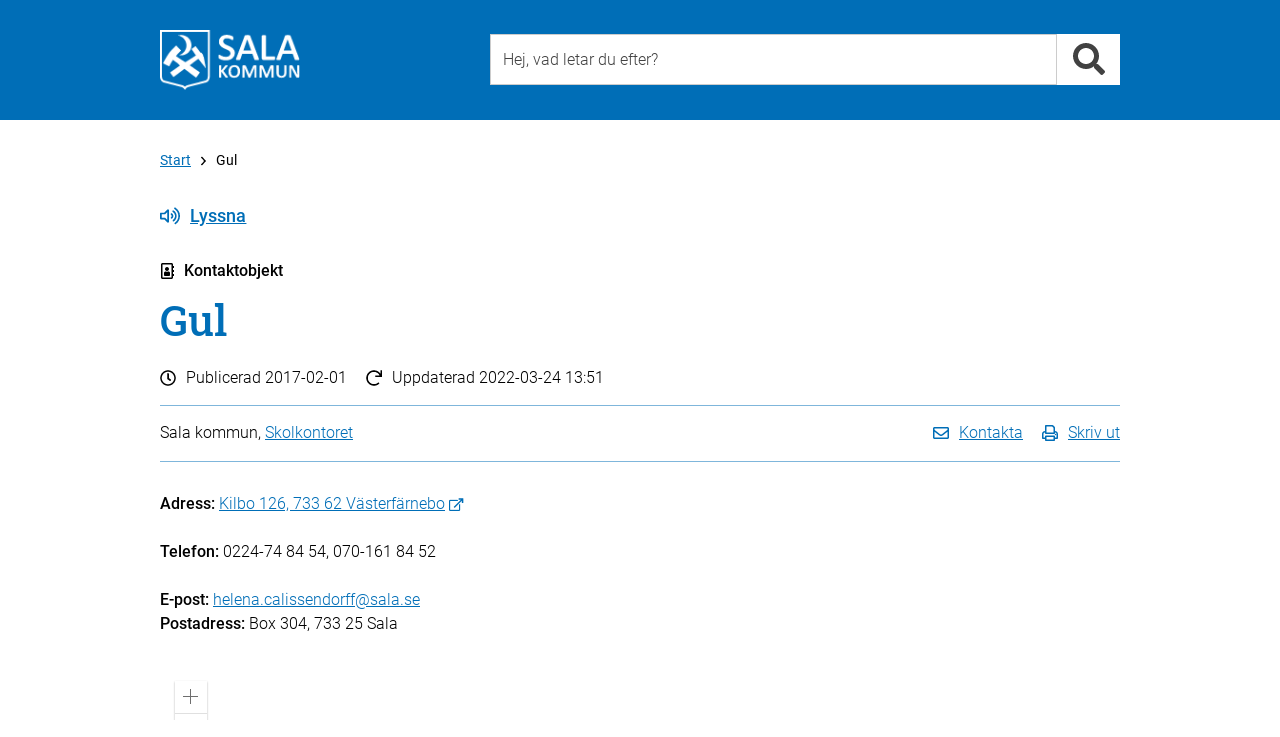

--- FILE ---
content_type: text/html; charset=utf-8
request_url: https://www.sala.se/contact/4758
body_size: 8457
content:
<!DOCTYPE html>
<html lang="sv" xmlns="http://www.w3.org/1999/xhtml">
	<head>
		<title>Gul - Skolkontoret - Sala kommun</title>
		<meta charset="utf-8" />
		<meta http-equiv="X-UA-Compatible" content="IE=edge" />
		<meta name="viewport" content="width=device-width, initial-scale=1" />
		<meta name="pageId" content="4758" />
		<meta name="pageTypeName" content="contactobject" />
		<meta name="pageDesc" content="Kilbo 126, 733 62 Västerfärnebo, 0224-74 84 54, 070-161 84 52" />
		<meta name="pageModified" content="2022-03-24" />
		<meta name="pageName" content="Gul" />
		<meta name="keywords" content="" />
		<meta name="categories" content="" />
		<meta name="spc" content="90" />
		<meta name="pagetypenameandid" content="contactobject_4758" />

		
		<!-- Latest compiled and minified CSS -->
		<link rel="stylesheet" href="https://cdn.sala.se/vendor/bootstrap/3.3.5/css/bootstrap_custom.min.css" />

		<link rel="stylesheet" href="/css/openinghours.css" />
		
		<link rel="stylesheet" href="/css/fonts.css">		
		
		<link rel="stylesheet" href="https://cdn.sala.se/vendor/fontawesome/5.0.0/css/fontawesome-pro-core.css">
		<link rel="stylesheet" href="https://cdn.sala.se/vendor/fontawesome/5.0.0/css/fontawesome-pro-regular.css">
		<link rel="stylesheet" href="https://cdn.sala.se/vendor/fontawesome/5.0.0/css/fontawesome-pro-solid.css">
		
		<link rel="stylesheet" href="https://js.arcgis.com/4.11/esri/css/main.css">
		
		<link rel="stylesheet" href="/css/layout2.css" />
		<link rel="stylesheet" href="/css/layout-blocks.css" />
		<link rel="stylesheet" media="print" href="/css/print.css" />

		<script src="https://cdn.sala.se/vendor/jquery/1.11.3/jquery.1.11.3.min.js"></script>
		
		<script defer src="https://cdn.sala.se/vendor/fontawesome/5.0.0/js/packs/solid.min.js"></script>
		<script defer src="https://cdn.sala.se/vendor/fontawesome/5.0.0/js/packs/regular.min.js"></script>
		<script defer src="https://cdn.sala.se/vendor/fontawesome/5.0.0/js/fontawesome.modified.min.js"></script>
		<script src="//f1-eu.readspeaker.com/script/8216/ReadSpeaker.js?pids=embhl" type="text/javascript"></script>

		<script async src="https://js.arcgis.com/4.11/"></script>
		
	</head>

	<body><div class="keyboard-visible" role="navigation" aria-label="Till övergripande innehåll"><a href="#content" tabindex="1">Till övergripande innehåll för webbplatsen</a></div><div class="page">
			<div class="PageSection" role="navigation" aria-label="Sidhuvud"><!-- Utan populära -->
			<div id="header-generic" class="header">
				<div class="container">
					<div id="topheader" class="row">
						<div class="col-md-4 col-sm-4 col-xs-12">
							<div class="topleft">
								<a class="linkblock" href="https://www.sala.se/?page=startpage" title="Länk till startsidan"><img src="https://cdn.sala.se/sitespecific/sala.se/images//sak-logotyp-vit-webb-60px.png" alt="Sala kommuns logotyp" class="main-logotype" /></a>
							</div>
						</div>
						<div class="col-md-8 col-sm-8 col-xs-12">
							<div class="topright">
								<div class="search">
									<div class="inputbox position-relative">
										  <input type="text" class="input search-input typeahead" id="search-input-value2" data-livesearch="#livesearch" placeholder="Hej, vad letar du efter?" title="Hej, vad letar du efter?" />
										  <div id="livesearch"></div>
									</div>
									<div class="inputside"><a href="#" class="search-link" data-id="search-input-value2" title="Sök"><i class="fa fa-search fa-2x" role="presentation" aria-hidden="true"></i></a></div>

								</div>

							</div>
						</div>

					</div>
				</div>
			</div>

<script language="javascript" type="text/javascript">

	$('.search-input').keypress (function (e) {
		if (e.which == 13) {
			var q = $(this).val();
			//alert ('q = ' + q);
			location.href = 'https://www.sala.se/?page=search&q=' + q;
		}
	});

	$('.search-link').unbind('click').click (function (e) {
		e.preventDefault ();

		var dataId = $(this).attr('data-id');

		var q = $('#' + dataId).val();
		//alert ('q = ' + q);
		location.href = 'https://www.sala.se/?page=search&q=' + q;

		return false;
	});

	$(document).ready(function() {
		//$.SmartMenus.Bootstrap.init();
		/*
			markCurrentItem: true,
			markCurrentTree: true,
			keepHighlighted: true
		});
		*/
		
		//fixSearchBox();
	});
	

	var mouseDownHappened = false;
	
	function fixSearchBox() {
	

		$('.typeahead').parent().focusout(function (e) {
			if (mouseDownHappened) {
				mouseDownHappened = false;
				
				var $cur = $(this).find('.typeahead');
				var curId = $cur.attr('id');
				setTimeout(function () { document.getElementById(curId).focus() }, 100);
				
				e.preventDefault();
				return false;
			} else {
				var $clicked = $(e.relatedTarget);
				
				if ($clicked.closest($(this)).length > 0) {
					return;
				}
				
				var $cur = $(this).find('.typeahead');
				
				var suggestionSelector = $cur.attr('data-livesearch');
				
				$(suggestionSelector).html('');
				$(suggestionSelector).css('display','none');
			}
			
		});
		
		var iOS = !!navigator.platform && /iPad|iPhone|iPod/.test(navigator.platform);
		
		if (iOS) {

			$('.typeahead').parent().mousedown(function(e) {
				mouseDownHappened = true;
				
				setTimeout(function () {
					mouseDownHappened = false;
				}, 100);
			});
		}
		
		$('.typeahead').keyup(function (e) {
			var $cur = $(this);
			var suggestionSelector = $cur.attr('data-livesearch');
			var q = $cur.val();
			var curId = $cur.attr('id');

			var searchUrl = 'https://www.sala.se/?page=search&q=' + encodeURIComponent(q);
			
			if (q.length >= 2) {

				$.ajax({
					//url: 'https://www.sala.se/?page=searchsuggestion&q=' + q,
					url: 'https://www.sala.se/services/suggestionsearch.php?q=' + encodeURIComponent(q),
					async: true,
					method: "GET",
					dataType: "json",
					success: function (res) {
						$(suggestionSelector).css('display','none');
						if (typeof(res) != 'undefined' && res != null) {
							var resCode = '';

							for (var i = 0; i < res.length; i++) {
								var title = res[i].text;
								var url = res[i].link;								
								
								if (url.indexOf ('?') >= 0) {
									url += '&';
								} else {
									url += '?';
								}
								
								url += 'zq=' + encodeURIComponent(q);
								
								resCode += '<li><a href="' + url + '">' + title + '</a></li>' + "\r\n";
							}
							
							if (resCode != '') {
							
								resCode = '<div class="livesearch-title">Förslag på resultat</div><ul>' + "\r\n" + resCode + "\r\n";
								resCode += '<li class="right"><a href="' + searchUrl + '">Alla resultat</a></li>' + "\r\n";
								resCode += '</ul>' + "\r\n";
								
								$(suggestionSelector).html(resCode);
							
								$(suggestionSelector).css('display','block');
							} else {
								$(suggestionSelector).html('');
								$(suggestionSelector).css('display','none');
							}
						}
					},
					error: function (jqXHR, textStatus, errorThrown) { 
						$(suggestionSelector).html('');
						$(suggestionSelector).css('display','none');
					}
				});

			} else {
				$(suggestionSelector).css('display','none');
			}
		
		});
	}


</script></div>
			<div class="PageSection" role="main" aria-label="Huvudinneh&aring;ll" id="load-main-content">
			<div id="PageNormal" class="PageContent">
				<div id="ContentHeader" class="container">
					
					<div class="row ContentHeaderBreadcrumb">
						<div id="contentheader-breadcrumb" class="col-md-12"><a href="https://www.sala.se/?page=startpage" class="enabled" aria-label="Till Start" title="Till Start">Start</a><i class="far fa-angle-right breadcrumb-arrow-distance"></i>Gul</div>
					</div>
					<div class="row ContentHeaderReadSpeaker">
						<div class="col-md-12">
							<!--<div id="readspeaker-nicerbutton" style="display:none;"><a rel="nofollow" class="readspeaker-play" accesskey="L" title="Lyssna p&aring; sidans text med ReadSpeaker" href="//app-eu.readspeaker.com/cgi-bin/rsent?customerid=8216&amp;lang=sv_se&amp;readclass=PageTypeIconAndName,Header,PageShortInfo,PageTools,PageContentBodyClass&amp;url=[[PageUrlEncoded]]"><i class="icon standardicon far fa-volume-up"></i>Lyssna</a></div>-->
							<div id="readspeaker_button1" class="rs_skip rsbtn rs_preserve">
								<a rel="nofollow" class="rsbtn_play" accesskey="L" title="Lyssna på sidans text med ReadSpeaker" href="//app-eu.readspeaker.com/cgi-bin/rsent?customerid=8216&amp;lang=sv_se&amp;readclass=PageTypeIconAndName,Header,PageShortInfo,PageTools,PageContentBodyClass&amp;url=">
									<span class="rsbtn_left rspart rsbtn_special"><i class="icon standardicon far fa-volume-up"></i>Lyssna</span>
									<!--<span class="rsbtn_left rspart rsbtn_special" style="font-family: 'Roboto', Arial;font-size:16px;font-weight:300;padding-right:10px;line-height:26px;"><i class="icon standardicon far fa-volume-up"></i>Lyssna</span>-->									<!--<span class="rsbtn_left rsimg rspart"><span class="rsbtn_text"><span>Lyssna</span></span></span>-->
									<!--<span class="rsbtn_right rsimg rsplay rspart"></span>-->
								</a>
							</div>
						</div>
					</div>
					<div id="PageTypeIconAndName" class="row PageTypeIconAndName">
						<div class="col-md-12">
							<i class="icon standardicon far fa-address-book"></i>Kontaktobjekt 
						</div>
					</div>
					
					<div class="row Header">
						<div class="col-md-12">
							<a name="content"><h1>Gul</h1></a>
						</div>
					</div>
					<div class="row PageShortInfo ">
						<div class="col-md-12">
							<div class="PageShortInfo-DatePublished"><i class="icon standardicon far fa-clock"></i>Publicerad <span>2017-02-01</span></div>
							<div class="PageShortInfo-TimeChanged"><i class="icon standardicon far fa-redo"></i>Uppdaterad <span>2022-03-24 13:51</span></div>
						</div>
					</div>
					<div class="row PageTools">
						<div class="col-md-12">
							<div class="PageToolsContent">
								<div class="PageResponsible col-md-6 col-sm-6 col-xs-12">
									Sala kommun, <a href="https://www.sala.se/contact/1793" aria-label="L&#228;nk till kontaktsida f&#246;r Skolkontoret">Skolkontoret</a>
								</div>
								<div class="PageToolsList col-md-6 col-sm-6 col-xs-12">
									<ul>
										<li><a href="#" class="contact-link"><i class="icon standardicon far fa-envelope"></i><span class="linktext">Kontakta</span></a></li>
										<li><a href="javascript:window.print();"><i class="icon standardicon far fa-print"></i><span class="linktext">Skriv ut</span></a></li>
										<!--<li><a href="#"><i class="icon fa fa-rss"></i> Prenumerera</a></li>-->
										<!--<li><a href="#"><i class="icon fa fa-share-alt"></i> Dela</a></li>-->
										<!--<li><a href="https://twitter.com/share?url=https%3a%2f%2fwww.sala.se%2fcontact%2f4758&amp;text=Gul" target="_blank"><i class="icon fab fa-twitter"></i></a></li>-->
										<!--<li><a href="https://www.facebook.com/sharer/sharer.php?u=https%3a%2f%2fwww.sala.se%2fcontact%2f4758&amp;title=Gul" target="_blank"><i class="icon fab fa-facebook"></i></a></li>-->
									</ul>
								</div>
							</div>
						</div>						
					</div>
					
					<div class="row">
						<div class="col-md-12">
							<div id="PageContentBody" class="PageContentBodyClass">
								
								<!-- PAGECONTENT -->
								<div class="PageContentBodyContent SkipAutomaticNavigation">
<p>
				<span class="line-title">Adress:</span> 
				<a href="https://maps.google.com/?q=Kilbo 126, 733 62 Västerfärnebo" class="link-external" target="_blank">Kilbo 126, 733 62 Västerfärnebo</a>
<br/>

<br/>
				<span class="line-title">Telefon:</span> 
				<span class="phonenumber">0224-74 84 54, 070-161 84 52</span><br/>

<br/>
				<span class="line-title">E-post:</span> 
				<a href="mailto:helena.calissendorff@sala.se">helena.calissendorff@sala.se</a><br/>
				<span class="line-title">Postadress:</span> 
				Box 304, 733 25 Sala<br/>
</p>
</div>
	<div class="PageContentBodyContent PageContentBodyContentInside SkipAutomaticNavigation"> 
		<div>
				<div class="googlemaps" id="contact-object-map"></div>
		
		</div>
		
	</div>
<a id="StartAutomaticNavigation" name="StartAutomaticNavigation"></a>
<div class="row">
	<div class="StepperContent col-md-12 ">
		<h2>Om oss</h2>
		<p>Gul är en av tre avdelningar på Kilbo förskola. </p>
	</div>
</div>

<div class="row">
	<div class="StepperContent col-md-12 ">
		<h2>Personal och underenheter</h2>
		<h3>Chef</h3>
<ul class="ListWithIcons"><li class="icon-type icon-contactperson"><a href="https://www.sala.se/contact/15915">Rektor Möklinta och Åby skola och Centrum för flerspråkighet, Helena Calissendorff, 0224-74 84 81, helena.calissendorff@sala.se</a></li></ul><h3>Tillhör enhet</h3>
<ul class="ListWithIcons"><li class="icon-type icon-contactobject"><a href="https://www.sala.se/contact/1799">Kilbo förskola</a></li></ul>
	</div>
</div>




<script language="javascript" type="text/javascript">
var mapHandler = null;
$(document).ready(function () {
window.setTimeout (function () {
	mapHandler = new ArcGISHandler ();
	mapHandler.init ();

	var vAddrBase = 'Kilbo 126, 733 62 Västerfärnebo';

	mapHandler.loadAddressCoordinates (vAddrBase, function (addr, coords) {
		mapHandler.showMap ('contact-object-map', vAddrBase, function (map, mapView) {
		var vAddr0 = 'Kilbo 126, 733 62 Västerfärnebo';

		mapHandler.loadAddressCoordinates (vAddr0, function (addr, coords) {
			mapHandler.addMarker (vAddr0, '', '', '');
		});	
		});
	});	
}, 100);

$('.flex-control-nav').click (function (e) {
	//alert ('?');
	//mapHandler.resizeMap ();
});
});


</script>

								
							</div>
						</div>
					
					</div>
					
					
					
				</div>
				
				<div>
				</div>
				
			</div>

<script type="text/javascript">
$(document).ready(function () { $('#contact-form-area').hide(); });
</script>


<script src="https://www.sala.se/js/masterNormalPage.js"></script>
<div class="modal fade" id="contactModal" tabindex="-1" role="dialog" aria-labelledby="contactModalLabel">
  <div class="modal-dialog" role="document">
    <div class="modal-content">
      <div class="modal-header">
        <button type="button" class="close" data-dismiss="modal" aria-label="Close"><span aria-hidden="true">×</span></button>
        <div class="modal-title" id="contactModalLabel">Kontakta Sala kommun </div>
      </div>
      <div class="modal-body">

<p>
<span class="contactperson-infoline">
	<span class="phonenumber skip-separator">0224-74 70 00 (växel)</span><br>
	<a class="icon-mailto-left internal-link" href="mailto:kommun.info@sala.se">kommun.info@sala.se</a>
</span>
</p>
	<p>
		<strong>Besöksadress: </strong>
		<a href="https://maps.google.com/?q=Kommunhuset, Stora torget 1, 733 30 Sala">Kommunhuset, Stora torget 1, 733 30 Sala</a>

		<br>
		<a href="https://www.sala.se/contact/5294">Fler kontaktuppgifter</a>
	</p>
<div class="line line-black line-padding line-padding-top-half"><hr></div>
	<p>
		<span><a class="icon-link-left" href="https://www.sala.se/?page=info&id=16274">Felanmälan</a></span><br>
		<span><a class="icon-comment-left" href="https://www.sala.se/synpunkter ">Lämna beröm, förslag eller klagomål</a></span>
	</p>

      </div>
      <div class="modal-footer modal-footer-alignleft">
	<a href="#" data-dismiss="modal">Stäng</a>
      </div>
    </div>
  </div>
</div>
<script type="text/javascript">
$(document).ready(function() {
  $('.contact-link').unbind('click').click(function(e) {
    e.preventDefault();
	$('#contactModal').modal('toggle');
   return false;
  });
});
</script>
</div>
			<div class="PageSection" role="navigation" aria-label="Sidfot">
	<div id="footer-breadcrumb" class="content-space"><div class="container"><div class="row"><div class="footer-breadcrumb col-md-12"><a href="https://www.sala.se/?page=startpage" class="enabled" aria-label="Till Start" title="Till Start">Start</a><i class="far fa-angle-right breadcrumb-arrow-distance"></i>Gul</div></div></div></div>
	<div id="footer" class="content-space">
		<div class="container">
			
			<div id="footercontent" class="content row">
			
				<div class="footercontent-col services col-xs-12 col-sm-4 col-md-4">
					<h2>Sala kommun</h2>

<ul>
	<li>Kontaktcenter: <a href="tel:0224747000">0224-74 70 00</a></li>
	<li>E-post: <a href="mailto:kommun.info@sala.se">kommun.info@sala.se</a></li>
	<li>Bes&ouml;ksadress: Stora torget 1, Sala</li>
	<li>Postadress: Box 304, 733 25 Sala</li>
	<li>Org. nr: 212000-2098</li>
	<li>&nbsp;</li>
	<li><strong>Fax </strong><strong>v&aring;rd och omsorg</strong></li>
	<li>Barn och ungdomsenheten:<br />
	010-15 14 355</li>
	<li>Vuxenenheten/F&ouml;rs&ouml;rjningsst&ouml;d:<br />
	010-15 14 356</li>
	<li>Bist&aring;ndsenheten:<br />
	010-15 14 354</li>
	<li>&nbsp;</li>
	<li><strong>Fax &ouml;vriga &auml;renden</strong><br />
	0224-67 78 00</li>
	<li><a href="https://www.sala.se/contact">Fler kontaktv&auml;gar</a></li>
</ul>

<p>&nbsp;</p>

<ul>
	<li><a href="https://www.sala.se/selfservice/218/">Fakturor till Sala kommun</a></li>
</ul>

<p>&nbsp;</p>

<ul>
	<li><a href="https://www.sala.se/error">Felanm&auml;lan</a></li>
	<li><a href="https://www.sala.se/feedback">Synpunkter och klagom&aring;l</a></li>
	<li><a href="https://geodata.sala.se/portal/apps/sites/#/salawebbkartor">Kartportal</a></li>
</ul>

<p>&nbsp;</p>

				</div>			
			
				<div class="footercontent-col services col-xs-12 col-sm-4 col-md-4">
					<h2>Kategorier</h2>

<ul>
	<li><a aria-label="Till kategorin Barn och utbildning" href="https://www.sala.se/education">Barn och utbildning</a></li>
	<li><a aria-label="Till kategorin Bygga, bo och miljö" href="https://www.sala.se/housing">Bygga, bo och milj&ouml;</a></li>
	<li><a aria-label="Till kategorin Kommun och politik" href="https://www.sala.se/government">Kommun och politik</a></li>
	<li><a aria-label="Till kategorin Näringsliv och arbete" href="https://www.sala.se/business">N&auml;ringsliv och arbete</a></li>
	<li><a aria-label="Till kategorin Omsorg och hjälp" href="https://www.sala.se/care">Omsorg och hj&auml;lp</a></li>
	<li><a aria-label="Till kategorin Trafik och resor" href="https://www.sala.se/traffic">Trafik och resor</a></li>
	<li><a aria-label="Till kategorin Uppleva och göra" href="https://www.sala.se/todo">Uppleva och g&ouml;ra</a></li>
</ul>

<p>&nbsp;</p>

<h2>F&ouml;lj oss</h2>

<ul>
	<li><a href="https://www.sala.se/fb">Facebook</a></li>
	<li><a href="https://www.sala.se/instagram">Instagram</a></li>
	<li><a href="https://www.sala.se/linkedin">LinkedIn</a></li>
</ul>

<p>&nbsp;</p>

				</div>
				<div class="footercontent-col services col-xs-12 col-sm-4 col-md-4">
					<h2>Service</h2>

<ul>
	<li><a href="https://www.sala.se/news">Press och nyheter</a></li>
	<li><a href="https://www.sala.se/rss">RSS / Prenumerera</a></li>
	<li><a href="https://www.sala.se/newsletter">Nyhetsbrev - Prenumerera</a></li>
	<li><a href="https://www.sala.se/selfservice">Sj&auml;lvservice</a></li>
	<li><a href="https://www.sala.se/selfservice/18423">Mina sidor</a></li>
	<li><a href="https://www.sala.se/job">Lediga jobb</a></li>
	<li><a href="https://www.sala.se/info/32479">Visselbl&aring;sning</a></li>
	<li><a href="https://www.sala.se/staff" title="Personalingång - Besched">Personaling&aring;ng - inloggning</a></li>
</ul>

<p>&nbsp;</p>

<ul>
	<li><a href="https://www.sala.se/cookies">Kakor</a></li>
	<li><a href="https://www.sala.se/about">Om webbplatsen</a></li>
	<li><a href="https://www.sala.se/info/16424">Tillg&auml;nglighet f&ouml;r sala.se</a></li>
	<li><a href="https://www.sala.se/integritetspolicy">Behandling av personuppgifter enligt dataskydds&shy;f&ouml;rordningen</a></li>
</ul>

				</div>

			</div>
		</div>
	</div></div>
		</div>

		<script src="https://cdn.sala.se/vendor/bootstrap/3.3.5/js/bootstrap.min.js"></script>

		<script src="/js/openinghours.js"></script>
		<script src="/js/CommonFunctions.js"></script>
		<script src="/js/contentreferencelist.js"></script>
		<script src="/js/servicelistactiveclientfilter.js?tid=2"></script>
		<script src="/js/servicelistactivedateclientfilter.js?tid=2"></script>
		<script src="/js/activeitemsfilter.js"></script>
		<script src="/js/onpagesearch.js"></script>
		<script src="/js/toggle.js"></script>
		<script src="/js/googlemapshandler.js"></script>
		<script src="/js/arcgishandler.js"></script>


<script src="https://www.sala.se/js/masterDefault.js"></script>

<script language="javascript" type="text/javascript">
	$(document).ready (function () {
		
		var hasCookie = getCookie ('sala-cookies-hide-information');
		
		if (hasCookie && hasCookie == 'yes') {
			// do nothing!
		} else {
			// $('body').append
			
			
			//$('.page').prepend('<div class="cookies-alert cookiedisclaimer"><div class="container"><div class="cookies-alert-content"><div class="row"><div class="col-md-1"><i class="fa fa-exclamation-triangle cookies-alert-icon" aria-hidden="true"></i></div><div class="col-md-8"><p>Vi har placerat cookies på din dator och lagrar ditt IP-nummer för att ge dig en bättre upplevelse av våra webbplatser. Om du inte godkänner eller vill ha mer information kan du läsa mer här: <a href="https://www.sala.se/?page=category&cid=4105&sid=12473">Om cookies och personuppgifter</a></p></div><div class="col-md-2"><form name="cookieForm" method="GET" id="cookieForm"><input class="form-control cookiedisclaimer-button" value="Jag förstår" name="salaHideCookieInformation" type="submit"></form></div></div></div></div></div>');
			$('.page').prepend('<div class="cookies-alert cookiedisclaimer" role="banner" aria-label="Cookiesinformation"><div class="container"><div class="cookies-alert-content"><div class="row"><div class="col-md-10"><p>På sala.se använder vi kakor (cookies) för att webbplatsen ska fungera på ett bra sätt för dig. Genom att surfa vidare godkänner du att vi använder kakor. <a href="https://www.sala.se/?page=category&cid=4105&sid=12473">Om cookies och personuppgifter</a></p></div><div class="col-md-2"><form name="cookieForm" method="GET" id="cookieForm"><input class="form-control cookiedisclaimer-button" value="Jag förstår" name="salaHideCookieInformation" type="submit"></form></div></div></div></div></div>');
			// 

			$(document).ready (function () {
				$('.cookiedisclaimer-button').unbind('click').click (function (e) {
					e.preventDefault();
					
					//var cookieExpire = new Date(1643670000000);
					var cookieExpire = new Date(new Date().setFullYear(new Date().getFullYear() + 1));
					var cookie = "sala-cookies-hide-information=yes; expires="+cookieExpire.toUTCString()+"; path=/;";
					document.cookie = cookie;
					$('.cookiedisclaimer').remove ();
					return false;
				});
			});
		}
		
	});

	function getCookie(name) {
	  var value = "; " + document.cookie;
	  var parts = value.split("; " + name + "=");
	  if (parts.length == 2) return parts.pop().split(";").shift();
	}	

</script>


<script type="text/javascript">
/*<![CDATA[*/
(function() {
var sz = document.createElement('script'); sz.type = 'text/javascript'; sz.async = true;
sz.src = '//siteimproveanalytics.com/js/siteanalyze_7814.js';
var s = document.getElementsByTagName('script')[0]; s.parentNode.insertBefore(sz, s);
})();
/*]]>*/
</script>


<script async src="https://www.sala.se/js/sala400-jsicon.min.js"></script>
	</body>
</html>		


--- FILE ---
content_type: text/css
request_url: https://cdn.sala.se/vendor/fontawesome/5.0.0/css/fontawesome-pro-regular.css
body_size: 309
content:
@font-face{font-family:'Font Awesome 5 Regular';font-style:normal;font-weight:400;src:url("../webfonts/fontawesome-pro-regular-400.eot");src:url("../webfonts/fontawesome-pro-regular-400.eot?#iefix") format("embedded-opentype"),url("../webfonts/fontawesome-pro-regular-400.woff2") format("woff2"),url("../webfonts/fontawesome-pro-regular-400.woff") format("woff"),url("../webfonts/fontawesome-pro-regular-400.ttf") format("truetype"),url("../webfonts/fontawesome-pro-regular-400.svg#fontawesome") format("svg")}.far{font-family:'Font Awesome 5 Regular';font-weight:400}


--- FILE ---
content_type: application/javascript
request_url: https://js.arcgis.com/4.11/esri/views/2d/RenderingCore2D.js
body_size: 137849
content:
// All material copyright ESRI, All Rights Reserved, unless otherwise specified.
// See https://js.arcgis.com/4.11/esri/copyright.txt for details.
//>>built
/*

 Copyright 2000, Silicon Graphics, Inc. All Rights Reserved.
 Copyright 2015, Google Inc. All Rights Reserved.

 Permission is hereby granted, free of charge, to any person obtaining a copy
 of this software and associated documentation files (the "Software"), to
 deal in the Software without restriction, including without limitation the
 rights to use, copy, modify, merge, publish, distribute, sublicense, and/or
 sell copies of the Software, and to permit persons to whom the Software is
 furnished to do so, subject to the following conditions:

 The above copyright notice including the dates of first publication and
 either this permission notice or a reference to http://oss.sgi.com/projects/FreeB/
 shall be included in all copies or substantial portions of the Software.

 THE SOFTWARE IS PROVIDED "AS IS", WITHOUT WARRANTY OF ANY KIND, EXPRESS OR
 IMPLIED, INCLUDING BUT NOT LIMITED TO THE WARRANTIES OF MERCHANTABILITY,
 FITNESS FOR A PARTICULAR PURPOSE AND NONINFRINGEMENT. IN NO EVENT SHALL
 SILICON GRAPHICS, INC. BE LIABLE FOR ANY CLAIM, DAMAGES OR OTHER LIABILITY,
 WHETHER IN AN ACTION OF CONTRACT, TORT OR OTHERWISE, ARISING FROM, OUT OF OR
 IN CONNECTION WITH THE SOFTWARE OR THE USE OR OTHER DEALINGS IN THE SOFTWARE.

 Original Code. The Original Code is: OpenGL Sample Implementation,
 Version 1.2.1, released January 26, 2000, developed by Silicon Graphics,
 Inc. The Original Code is Copyright (c) 1991-2000 Silicon Graphics, Inc.
 Copyright in any portions created by third parties is as indicated
 elsewhere herein. All Rights Reserved.
*/
require({cache:{"esri/views/2d/engine/Stage":function(){define("require exports ../../../core/tsSupport/extendsHelper ../../../core/tsSupport/assignHelper ../../../core/promiseUtils ../../../core/scheduling ../../../core/libs/gl-matrix-2/common ../../../core/libs/gl-matrix-2/mat2d ../../../core/libs/gl-matrix-2/mat2df64 ../../../core/libs/gl-matrix-2/vec2 ../../../core/libs/gl-matrix-2/vec2f64 ./Container ./webgl/BitBlitRenderer ./webgl/enums ./webgl/Painter ./webgl/shaders/StencilPrograms ../../support/screenshotUtils ../../webgl/BufferObject ../../webgl/context-util ../../webgl/FramebufferObject ../../webgl/programUtils ../../webgl/RenderingContext ../../webgl/VertexArrayObject".split(" "),
function(h,a,f,m,d,k,n,g,e,c,b,l,y,v,z,w,p,B,F,q,x,u,A){Object.defineProperty(a,"__esModule",{value:!0});h=function(a){function l(c,l){void 0===l&&(l={});var g=a.call(this)||this;g._renderParameters={drawPhase:0,state:g.state,pixelRatio:window.devicePixelRatio,stationary:!1,globalOpacity:1};g._renderRequested=!1;g._clipData=new Float32Array(8);g._upperLeft=b.vec2f64.create();g._upperRight=b.vec2f64.create();g._lowerLeft=b.vec2f64.create();g._lowerRight=b.vec2f64.create();g._mat2=e.mat2df64.create();
g._clipRendererInitialized=!1;g._supersampleScreenshots=!0;g.stage=g;g._stationary=!0;g.attached=!0;var d=l.canvas,d=void 0===d?document.createElement("canvas"):d,v=l.alpha,v=void 0===v?!0:v,y=l.stencil,y=void 0===y?!0:y,n=l.renderContext,n=void 0===n?"webgl":n;l=l.supersampleScreenshots;l=void 0===l?!0:l;g._canvas=d;d.setAttribute("style","width: 100%; height:100%; display:block;");c.appendChild(d);c=F.createContextOrErrorHTML(d,{alpha:v,antialias:!1,depth:!0,stencil:y},n);g.context=new u(c);g.painter=
new z.default(g.context);g._taskHandle=k.addFrameTask({render:function(){return g.renderFrame()}});g._taskHandle.pause();g._supersampleScreenshots=l;return g}f(l,a);l.prototype.destroy=function(){this.removeAllChildren();this.renderFrame();this._taskHandle.remove();this._boundFBO=this._taskHandle=null;this._clipFBO&&(this._clipFBO.dispose(),this._clipFBO=null);this._labelsFBO1&&(this._labelsFBO1.dispose(),this._labelsFBO1=null);this._labelsFBO2&&(this._labelsFBO2.dispose(),this._labelsFBO2=null);
this._blitRenderer&&(this._blitRenderer.dispose(),this._blitRenderer=null);this._clipVAO&&(this._clipVAO.dispose(),this._clipVBO=this._clipVAO=null);this._clipStencilProgram&&(this._clipStencilProgram.dispose(),this._clipStencilProgram=null);this.painter.dispose();this.context.dispose();this._canvas.parentNode&&this._canvas.parentNode.removeChild(this._canvas);this._canvas=null};Object.defineProperty(l.prototype,"background",{get:function(){return this._background},set:function(c){this._background=
c;this.requestRender()},enumerable:!0,configurable:!0});Object.defineProperty(l.prototype,"state",{get:function(){return this._state},set:function(c){this._state=c;this.requestRender()},enumerable:!0,configurable:!0});Object.defineProperty(l.prototype,"stationary",{get:function(){return this._stationary},set:function(c){this._stationary!==c&&(this._stationary=c,this.requestRender())},enumerable:!0,configurable:!0});l.prototype.requestRender=function(){this._renderRequested=!0;this._taskHandle&&this._taskHandle.resume()};
l.prototype.renderFrame=function(){this._renderRequested&&(this._renderRequested=!1,this._renderParameters.state=this._state,this._renderParameters.stationary=this.stationary,this._renderParameters.pixelRatio=window.devicePixelRatio,this._renderParameters.globalOpacity=1,this.processRender(this._renderParameters));this._renderRequested||this._taskHandle.pause()};l.prototype.setHighlightOptions=function(c){this.painter.setHighlightOptions(c)};l.prototype.renderChildren=function(c){var a=this.context,
b=this.children;this.beforeRenderChildren(c);c.drawPhase=v.WGLDrawPhase.MAP;for(var b=c.children?c.children:b,l=b.length,e=0;e<l;e++){var g=b[e];g.attached&&g.processRender(c)}var k=a.getBoundFramebufferObject();a.bindFramebuffer(this._labelsFBO2);e=c.stationary;a.setClearColor(0,0,0,e?0:1);a.clear(a.gl.COLOR_BUFFER_BIT);if(e)for(c.drawPhase=v.WGLDrawPhase.LABEL_ALPHA,c.labelFBO=this._labelsFBO1,e=0;e<l;e++)g=b[e],g.attached&&g.processRender(c);a.bindFramebuffer(k);c.labelFBO=this._labelsFBO2;c.drawPhase=
v.WGLDrawPhase.LABEL;for(e=0;e<l;e++)g=b[e],g.attached&&g.processRender(c);c=this._labelsFBO2;this._labelsFBO2=this._labelsFBO1;this._labelsFBO1=c;this.afterRenderChildren()};l.prototype.beforeRenderChildren=function(a){var b=this.context,l=a.state,e=a.pixelRatio;if(this.painter){b.enforceState();var k=l.size;a=l.rotation;var d=Math.round(k[0]*e),k=Math.round(k[1]*e);this._boundFBO=b.getBoundFramebufferObject();this._labelsFBO1&&this._labelsFBO1.width===d&&this._labelsFBO1.height===k||(this._labelsFBO1&&
(this._labelsFBO1.dispose(),this._labelsFBO2.dispose()),this._labelsFBO1=q.createWithAttachments(b,{target:3553,pixelFormat:6408,internalFormat:6408,dataType:5121,samplingMode:9728,wrapMode:33071,width:d,height:k},{colorTarget:0,depthStencilTarget:0}),b.bindFramebuffer(this._labelsFBO1),b.setDepthWriteEnabled(!0),b.setStencilWriteMask(255),b.setClearColor(0,0,0,0),b.setClearDepth(1),b.setClearStencil(0),b.clear(b.gl.COLOR_BUFFER_BIT|b.gl.DEPTH_BUFFER_BIT|b.gl.STENCIL_BUFFER_BIT),b.setDepthWriteEnabled(!1),
b.bindFramebuffer(this._boundFBO),this._labelsFBO2=q.createWithAttachments(b,{target:3553,pixelFormat:6408,internalFormat:6408,dataType:5121,samplingMode:9728,wrapMode:33071,width:d,height:k},{colorTarget:0,depthStencilTarget:0}));if(l.spatialReference&&(l.spatialReference._isWrappable?l.spatialReference._isWrappable():l.spatialReference.isWrappable)){var v=n.common.toRadian(a),y=Math.abs(Math.cos(v)),z=Math.abs(Math.sin(v)),p=Math.round(l.worldScreenWidth);if(Math.round(d*y+k*z)<=p)this._clipFrame=
!1;else{this._clipFBO&&this._clipFBO.width===d&&this._clipFBO.height===k||(this._clipFBO=new q(b,{colorTarget:0,depthStencilTarget:3,width:d,height:k}));var f=.5*d,w=.5*k,l=1/d,m=1/k,e=.5*p*e,x=.5*(d*z+k*y),d=this._upperLeft,y=this._upperRight,z=this._lowerLeft,p=this._lowerRight;c.vec2.set(d,-e,-x);c.vec2.set(y,e,-x);c.vec2.set(z,-e,x);c.vec2.set(p,e,x);g.mat2d.identity(this._mat2);g.mat2d.translate(this._mat2,this._mat2,[f,w]);0!==a&&g.mat2d.rotate(this._mat2,this._mat2,v);c.vec2.transformMat2d(d,
d,this._mat2);c.vec2.transformMat2d(y,y,this._mat2);c.vec2.transformMat2d(z,z,this._mat2);c.vec2.transformMat2d(p,p,this._mat2);a=this._clipData;a.set([2*z[0]*l-1,2*(k-z[1])*m-1,2*p[0]*l-1,2*(k-p[1])*m-1,2*d[0]*l-1,2*(k-d[1])*m-1,2*y[0]*l-1,2*(k-y[1])*m-1]);this._clipRendererInitialized||this._initializeClipRenderer(b);this._clipVBO.setData(a);this._boundFBO=b.getBoundFramebufferObject();b.bindFramebuffer(this._clipFBO);b.setDepthWriteEnabled(!0);b.setStencilWriteMask(255);b.setClearColor(0,0,0,0);
b.setClearDepth(1);b.setClearStencil(0);b.clear(b.gl.COLOR_BUFFER_BIT|b.gl.DEPTH_BUFFER_BIT|b.gl.STENCIL_BUFFER_BIT);b.setDepthWriteEnabled(!1);this._clipFrame=!0}}else this._clipFrame=!1}};l.prototype.afterRenderChildren=function(){var c=this.context;c.logIno();this._clipFrame&&this._clipRendererInitialized&&(c.bindFramebuffer(this._boundFBO),this._boundFBO=null,c.bindVAO(this._clipVAO),c.bindProgram(this._clipStencilProgram),c.setDepthWriteEnabled(!1),c.setDepthTestEnabled(!1),c.setStencilTestEnabled(!0),
c.setBlendingEnabled(!1),c.setColorMask(!1,!1,!1,!1),c.setStencilOp(7680,7680,7681),c.setStencilWriteMask(255),c.setStencilFunction(519,1,255),c.drawElements(4,6,5123,0),c.bindVAO(),c.setColorMask(!0,!0,!0,!0),c.setBlendingEnabled(!0),c.setStencilFunction(514,1,255),this._blitRenderer.render(c,this._clipFBO.colorTexture,9728,1),c.setStencilTestEnabled(!1))};l.prototype.doRender=function(c){var b=this.context,l=c.state,e=c.pixelRatio;this._resizeCanvas(c);this.context.enforceState();b.setViewport(0,
0,e*l.size[0],e*l.size[1]);b.setDepthWriteEnabled(!0);b.setStencilWriteMask(255);this.background&&this.background.color?(l=this.background.color,b.setClearColor(l.r/255,l.g/255,l.b/255,l.a)):b.setClearColor(0,0,0,0);b.setClearDepth(1);b.setClearStencil(0);b.clear(b.gl.COLOR_BUFFER_BIT|b.gl.DEPTH_BUFFER_BIT|b.gl.STENCIL_BUFFER_BIT);b.setDepthWriteEnabled(!1);a.prototype.doRender.call(this,c)};l.prototype.takeScreenshot=function(c,a){var b=p.screenshotSuperSampleSettings(c,this._supersampleScreenshots),
l=b.framebufferWidth,e=b.framebufferHeight,g=this.context,k=c.layers,y={drawPhase:null,globalOpacity:1,stationary:!0,state:this._renderParameters.state.clone(),pixelRatio:b.pixelRatio};if(null!=c.rotation){var v=y.state.viewpoint;v.rotation=c.rotation;y.state.viewpoint=v}0<k.length&&(y.children=[],k.forEach(function(c){var b=a.find(function(a){return a.layer.id===c.id});b&&b.container&&b.attached&&y.children.push(b.container)}));var n=q.create(g,{colorTarget:0,depthStencilTarget:3,width:l,height:e}),
k=g.getBoundFramebufferObject(),v=g.getViewport();g.bindFramebuffer(n);g.setViewport(0,0,l,e);l=g.gl;g.setClearColor(0,0,0,0);g.setClearDepth(1);g.setClearStencil(0);g.clear(l.COLOR_BUFFER_BIT|l.DEPTH_BUFFER_BIT|l.STENCIL_BUFFER_BIT);this.renderChildren(y);b=this._readbackScreenshot(b);g.bindFramebuffer(k);g.setViewport(v.x,v.y,v.width,v.height);this.requestRender();g=this._ensureScreenshotEncodeCanvas();c=p.encodeResult(b,c,g,{flipY:!0,premultipliedAlpha:!0});return d.resolve(c)};l.prototype._ensureScreenshotEncodeCanvas=
function(){this._screenshotEncodeCanvas||(this._screenshotEncodeCanvas=document.createElement("canvas"));return this._screenshotEncodeCanvas};l.prototype._readbackScreenshot=function(c){var a=c.framebufferWidth,b=c.framebufferHeight,l=c.region;c=c.resample;var e=this.context.gl;if(c){var g=p.createEmptyImageData(a,b,this._ensureScreenshotEncodeCanvas());e.readPixels(0,0,a,b,6408,5121,new Uint8Array(g.data.buffer));a=p.createEmptyImageData(l.width,l.height,this._ensureScreenshotEncodeCanvas());return p.resampleHermite(g,
a,!0,c.region.x,b-(c.region.y+c.region.height),c.region.width,c.region.height)}g=p.createEmptyImageData(l.width,l.height,this._ensureScreenshotEncodeCanvas());e.readPixels(l.x,b-(l.y+l.height),l.width,l.height,6408,5121,new Uint8Array(g.data.buffer));return g};l.prototype._resizeCanvas=function(c){var a=this._canvas,b=a.style,l=c.state.size,e=c.pixelRatio;c=l[0];var l=l[1],g=Math.round(c*e),e=Math.round(l*e);if(a.width!==g||a.height!==e)a.width=g,a.height=e;b.width=c+"px";b.height=l+"px"};l.prototype._initializeClipRenderer=
function(c){if(this._clipRendererInitialized)return!0;this._blitRenderer=new y;var a=w.stencil.attributes,b=x.createProgram(c,w.stencil);if(!b)return!1;var l=B.createVertex(c,35040,32),e=new Uint16Array([0,1,2,2,1,3]),e=B.createIndex(c,35044,e);c=new A(c,a,{geometry:[{name:"a_pos",count:2,type:5126,offset:0,stride:8,normalized:!1,divisor:0}]},{geometry:l},e);this._clipStencilProgram=b;this._clipVBO=l;this._clipVAO=c;return this._clipRendererInitialized=!0};return l}(l.Container);a.Stage=h})},"esri/views/2d/engine/webgl/BitBlitRenderer":function(){define("require exports ./shaders/BitBlitPrograms ../../../webgl/BufferObject ../../../webgl/programUtils ../../../webgl/VertexArrayObject".split(" "),
function(h,a,f,m,d,k){return function(){function a(){this._initialized=!1}a.prototype.dispose=function(){this._program&&(this._program.dispose(),this._program=null);this._vertexArrayObject&&(this._vertexArrayObject.dispose(),this._vertexArrayObject=null)};a.prototype.render=function(a,e,c,b){a&&(this._initialized||this._initialize(a),a.setBlendFunctionSeparate(1,771,1,771),a.bindVAO(this._vertexArrayObject),a.bindProgram(this._program),e.setSamplingMode(c),a.bindTexture(e,0),this._program.setUniform1i("u_tex",
0),this._program.setUniform1f("u_opacity",b),a.drawArrays(5,0,4),a.bindVAO())};a.prototype._initialize=function(a){if(this._initialized)return!0;var e=f.bitBlit.attributes,c=d.createProgram(a,f.bitBlit);if(!c)return!1;var b=new Int8Array(16);b[0]=-1;b[1]=-1;b[2]=0;b[3]=0;b[4]=1;b[5]=-1;b[6]=1;b[7]=0;b[8]=-1;b[9]=1;b[10]=0;b[11]=1;b[12]=1;b[13]=1;b[14]=1;b[15]=1;a=new k(a,e,{geometry:[{name:"a_pos",count:2,type:5120,offset:0,stride:4,normalized:!1,divisor:0},{name:"a_tex",count:2,type:5120,offset:2,
stride:4,normalized:!1,divisor:0}]},{geometry:m.createVertex(a,35044,b)});this._program=c;this._vertexArrayObject=a;return this._initialized=!0};return a}()})},"esri/views/2d/engine/webgl/shaders/BitBlitPrograms":function(){define(["require","exports","./sources/resolver"],function(h,a,f){Object.defineProperty(a,"__esModule",{value:!0});a.bitBlit={name:"bitBlit",shaders:{vertexShader:f.resolveIncludes("bitBlit/bitBlit.vert"),fragmentShader:f.resolveIncludes("bitBlit/bitBlit.frag")},attributes:{a_pos:0,
a_tex:1}}})},"esri/views/2d/engine/webgl/shaders/sources/resolver":function(){define(["require","exports","./shaderRepository","../../../../../webgl/ShaderCompiler"],function(h,a,f,m){Object.defineProperty(a,"__esModule",{value:!0});var d=new m(function(a){var k=f;a.split("/").forEach(function(a){k&&(k=k[a])});return k});a.resolveIncludes=function(a){return d.resolveIncludes(a)}})},"esri/views/2d/engine/webgl/shaders/sources/shaderRepository":function(){define(["require","exports"],function(h,a){return{background:{"background.frag":"uniform lowp vec4 u_color;\r\nvoid main() {\r\n  gl_FragColor \x3d u_color;\r\n}\r\n",
"background.vert":"attribute vec2 a_pos;\r\n\r\nuniform highp mat3 u_dvsMat3;\r\nuniform mediump float u_coord_range;\r\nuniform mediump float u_depth;\r\n\r\nvoid main() {\r\n  vec3 v_pos \x3d u_dvsMat3 * vec3(u_coord_range * a_pos, 1.0);\r\n  gl_Position \x3d vec4(v_pos.xy, 0.0, 1.0);\r\n}\r\n"},bitBlit:{"bitBlit.frag":"uniform lowp sampler2D u_tex;\r\nuniform lowp float u_opacity;\r\n\r\nvarying mediump vec2 v_uv;\r\n\r\nvoid main() {\r\n  lowp vec4 color \x3d texture2D(u_tex, v_uv);\r\n\r\n  // Note: output in pre-multiplied alpha for correct alpha compositing\r\n  gl_FragColor \x3d color *  u_opacity;\r\n}\r\n",
"bitBlit.vert":"attribute vec2 a_pos;\r\nattribute vec2 a_tex;\r\n\r\nvarying mediump vec2 v_uv;\r\n\r\nvoid main(void) {\r\n  gl_Position \x3d vec4(a_pos, 0.0, 1.0);\r\n  v_uv \x3d a_tex;\r\n}\r\n"},highlight:{"blur.frag":"// A gaussian blur shader. It blurs the alpha channel of its input\r\n// according to 4 different sigma and stores the results into the\r\n// four channel of the target framebuffer.\r\n\r\n// It is intended to be called twice; the first time to perform an\r\n// horizontal blur, and a second time to perform a vertical blur.\r\n\r\n// This shader is used to turn the highlight mask into a highlight\r\n// map. The highlight map is an approximation of the signed distance\r\n// field of the mask.\r\n\r\n\r\n// Interpolated texture coordinates.\r\nvarying mediump vec2 v_texcoord;\r\n\r\n// Blur direction information. There are two possible\r\n// configurations that the host code can use.\r\n//  - [1, 0, 1/WIDTH, 0] Used when blurring horizontally. In this\r\n//    case u_direction[0] \x3d 1 is expressed in pixel and is fed to\r\n//    the gauss function to produce the value of the gaussian weight\r\n//    for that pixel, while u_direction[2] \x3d 1/WIDTH is in texel units\r\n//    and is used to sample the right texel from the texture map.\r\n//  - [0, 1, 0, 1/HEIGHT] Used when blurring vertically. In this\r\n//    case u_direction[1] \x3d 1 is expressed in pixel and is fed to\r\n//    the gauss function to produce the value of the gaussian weight\r\n//    for that pixel, while u_direction[3] \x3d 1/HEIGHT is in texel units\r\n//    and is used to sample the right texel from the texture map.\r\nuniform mediump vec4 u_direction;\r\n\r\n// Source to destination channel selection matrix.\r\nuniform mediump mat4 u_channelSelector;\r\n\r\n// The highlight map is obtained by blurring the alpha channel of the highlight\r\n// mask accroding to these 4 values of the gaussian's sigma parameter.\r\nuniform mediump vec4 u_sigmas;\r\n\r\n// This is the highlight mask if we have not blurred horizontally yet, otherwise\r\n// it is the horizontally blurred highlight map and blurring it one more time\r\n// vertically will complete the process.\r\nuniform sampler2D u_texture;\r\n\r\n// The gaussian kernel. Note that it lacks the normalization constant, because\r\n// we want to store it unnormalized in the highlight map (i.e. having a peak\r\n// value of 1). Note also that we are using the SIMD (single instruction, multiple\r\n// data) capabilities of the GPU to compute four different gaussian kernels, one\r\n// for each sigma.\r\nmediump vec4 gauss4(mediump vec2 dir) {\r\n  return exp(-dot(dir, dir) / (2.0 * u_sigmas * u_sigmas));\r\n}\r\n\r\n// Same as above but uses only channel 3, aka `w`, aka `q`, aka `a`.\r\nmediump float gauss1(mediump vec2 dir) {\r\n  return exp(-dot(dir, dir) / (2.0 * u_sigmas[3] * u_sigmas[3]));\r\n}\r\n\r\nmediump vec4 selectChannel(mediump vec4 sample) {\r\n  return u_channelSelector * sample;\r\n}\r\n\r\n// Sample the input texture and accumulated its gaussian weighted value and the\r\n// total weight; operates on all four channels.\r\nvoid accumGauss4(mediump float i, inout mediump vec4 tot, inout mediump vec4 weight) {\r\n  // Computes the gaussian weights, one for each sigma.\r\n  // Note that u_direction.xy is [1, 0] when blurring horizontally and [0, 1] when blurring vertically.\r\n  mediump vec4 w \x3d gauss4(i * u_direction.xy);\r\n\r\n  // Accumumates the values.\r\n  // Note that u_direction.xy is [1/WIDTH, 0] when blurring horizontally and [0, 1/HEIGHT] when blurring vertically.\r\n  tot +\x3d selectChannel(texture2D(u_texture, v_texcoord + i * u_direction.zw)) * w;\r\n\r\n  // Accumulates the weights.\r\n  weight +\x3d w;\r\n}\r\n\r\n// Sample the input texture and accumulated its gaussian weighted value and the\r\n// total weight; operates on a single channel.\r\nvoid accumGauss1(mediump float i, inout mediump float tot, inout mediump float weight) {\r\n  // Computes the gaussian weights, using only the last sigma.\r\n  // Note that u_direction.xy is [1, 0] when blurring horizontally and [0, 1] when blurring vertically.\r\n  mediump float w \x3d gauss1(i * u_direction.xy);\r\n\r\n  // Accumumates the values.\r\n  // Note that u_direction.xy is [1/WIDTH, 0] when blurring horizontally and [0, 1/HEIGHT] when blurring vertically.\r\n  tot +\x3d selectChannel(texture2D(u_texture, v_texcoord + i * u_direction.zw))[3] * w;\r\n\r\n  // Accumulates the weights.\r\n  weight +\x3d w;\r\n}\r\n\r\nvoid main(void) {\r\n  // Initialize accumulated values and weights to zero.\r\n  mediump float tot \x3d 0.0;\r\n  mediump float weight \x3d 0.0;\r\n\r\n  // Accumulates enough samples. These will be taken\r\n  // horizontally or vertically depending on the value\r\n  // of u_direction.\r\n  accumGauss1(-4.0, tot, weight);\r\n  accumGauss1(-3.0, tot, weight);\r\n  accumGauss1(-2.0, tot, weight);\r\n  accumGauss1(-1.0, tot, weight);\r\n  accumGauss1(0.0, tot, weight);\r\n  accumGauss1(1.0, tot, weight);\r\n  accumGauss1(2.0, tot, weight);\r\n  accumGauss1(3.0, tot, weight);\r\n  accumGauss1(4.0, tot, weight);\r\n\r\n  // Originally we were performing 4 blurs in parallel;\r\n  // Now we store the only result in the alpha component.\r\n  // dari8942: In theory we could disable writing to rgb\r\n  // using a color mask but I don't really feel like messing\r\n  // with that now.\r\n  gl_FragColor \x3d vec4(0.0, 0.0, 0.0, tot / weight);\r\n}\r\n",
"highlight.frag":"// Takes as input the highlight map, estimated the signed distance field,\r\n// and shades the fragments according to their estimated distance from the\r\n// edge of the highlighted feature.\r\n\r\n// A shade texture is used to turn distance values into colors; the shade\r\n// texture is basically a color gradient and is recomputed on the host\r\n// every time that the user alters the highlight options.\r\n\r\n// Interpolated texture coordinates.\r\nvarying mediump vec2 v_texcoord;\r\n\r\n// The highlight map. Each channel is a blurred\r\n// version of the alpha channel of the highlight mask.\r\n//  - Channel 0 (red) corresponds to a gaussian blur with sigma \x3d u_sigmas[0];\r\n//  - Channel 1 (green) corresponds to a gaussian blur with sigma \x3d u_sigmas[1];\r\n//  - Channel 2 (blue) corresponds to a gaussian blur with sigma \x3d u_sigmas[2];\r\n//  - Channel 3 (alpha) corresponds to a gaussian blur with sigma \x3d u_sigmas[3];\r\n// As of today, only channel 3 is used for distance estimation.\r\n// But the availability of different amounts of blur leaves the\r\n// door open to multi-scale approaches.\r\nuniform sampler2D u_texture;\r\n\r\n// The highlight map was obtained by blurring the alpha channel of the highlight\r\n// mask accroding to these 4 values of the gaussian's sigma parameter.\r\nuniform mediump vec4 u_sigmas;\r\n\r\n// A 1-D texture used to shade the highlight.\r\nuniform sampler2D u_shade;\r\n\r\n// The 1-D shade texture is spreaded between u_minMaxDistance[0] and u_minMaxDistance[1].\r\nuniform mediump vec2 u_minMaxDistance;\r\n\r\n// Signed distance estimation.\r\nmediump float estimateDistance() {\r\n  // Use the largest sigma and the corresponding distance value stored in the\r\n  // last channel of the highlight map.\r\n  mediump float sigma \x3d u_sigmas[3];\r\n  mediump float y \x3d texture2D(u_texture, v_texcoord)[3];\r\n\r\n  // Estimates the distance by linearization and local inversion around\r\n  // the inflection point. The inflection point is in x \x3d 0.\r\n  const mediump float y0 \x3d 0.5;                           // Value of the convolution at the inflection point.\r\n  mediump float m0 \x3d 1.0 / (sqrt(2.0 * 3.1415) * sigma);  // Slope of the convolution at the inflection point.\r\n  mediump float d \x3d (y - y0) / m0;                        // Inversion of a local linearization.\r\n\r\n  // Return the estimated distance.\r\n  return d;\r\n}\r\n\r\n// Shading based on estimated distance.\r\nmediump vec4 shade(mediump float d) {\r\n  // Maps the sampled distance from the [A, D] range (see HighlightRenderer::setHighlightOptions) to [0, 1].\r\n  mediump float mappedDistance \x3d (d - u_minMaxDistance.x) / (u_minMaxDistance.y - u_minMaxDistance.x);\r\n\r\n  // Force to [0, 1]; it should not be necessary because the shade texture uses the CLAMP address mode, so\r\n  // this should happen anyway internally to the sampler, but in practice it is needed to avoid weird\r\n  // banding artifacts.\r\n  // We don't really know if we need this or not.\r\n  mappedDistance \x3d clamp(mappedDistance, 0.0, 1.0);\r\n\r\n  // Sample the 1-D shade texture on its center line (i.e. on t\x3d0.5).\r\n  return texture2D(u_shade, vec2(mappedDistance, 0.5));\r\n}\r\n\r\nvoid main(void) {\r\n  // Estimate the distance.\r\n  mediump float d \x3d estimateDistance();\r\n\r\n  // Shade the distance.\r\n  gl_FragColor \x3d shade(d);\r\n}\r\n",
"textured.vert":"// Identity vertex shader that outputs an untransformed 2-D vertex\r\n// and passes its texture coordinates unchanged to the interpolator.\r\n\r\n// Vertex position.\r\nattribute mediump vec2 a_position;\r\n\r\n// Texture coordinates.\r\nattribute mediump vec2 a_texcoord;\r\n\r\n// Texture coordinates to be interpolated.\r\nvarying mediump vec2 v_texcoord;\r\n\r\nvoid main(void) {\r\n  // Pass the position unchanged.\r\n  gl_Position \x3d vec4(a_position, 0.0, 1.0);\r\n\r\n  // Pass the texture coordinates unchanged.\r\n  v_texcoord \x3d a_texcoord;\r\n}\r\n"},
magnifier:{"magnifier.frag":"uniform lowp vec4 u_background;\r\nuniform mediump sampler2D u_readbackTexture;\r\nuniform mediump sampler2D u_maskTexture;\r\nuniform mediump sampler2D u_overlyTexture;\r\n\r\nvarying mediump vec2 v_texCoord;\r\n\r\nvoid main(void)\r\n{\r\n  lowp vec4 color \x3d texture2D(u_readbackTexture, v_texCoord);\r\n  color \x3d color + (1.0 - color.a) * u_background;\r\n\r\n  // calculate the grayscale value of the mask:\r\n  lowp vec4 mask_color \x3d texture2D(u_maskTexture, v_texCoord);\r\n  lowp float gray \x3d 1.0 - dot(mask_color, vec4(0.3, 0.59, 0.11, 0));\r\n  // make all the map color outside the mask black\r\n  color *\x3d gray;\r\n\r\n  lowp vec4 overley_color \x3d texture2D(u_overlyTexture, v_texCoord);\r\n\r\n  // premultiply the overlay color\r\n  overley_color.rgb *\x3d overley_color.a;\r\n  gl_FragColor \x3d overley_color + (1.0 - overley_color.a) * color;\r\n}\r\n",
"magnifier.vert":"precision mediump float;\r\n\r\nattribute mediump vec2 a_pos; // encoded values are 0 and 1\r\n\r\nuniform mediump vec2 u_drawPos; // the center position of the magnifier\r\nuniform mediump float u_width; // the width of the magnifier in normalized display coords\r\nuniform mediump float u_height; // the height of the magnifier in normalized display coords\r\n\r\nvarying mediump vec2 v_texCoord;\r\n\r\n\r\nvoid main(void)\r\n{\r\n  v_texCoord \x3d a_pos;\r\n  vec2 coord \x3d u_drawPos + vec2(a_pos - 0.5) * vec2(u_width, u_height);\r\n  gl_Position \x3d vec4(coord, 0.0, 1.0);\r\n}\r\n"},
materials:{"constants.glsl":"const float C_DEG_TO_RAD \x3d 3.14159265359 / 180.0;\r\nconst float SIGNED_BYTE_TO_UNSIGNED \x3d 128.0;\r\n\r\n// markers\r\nconst float SOFT_EDGE_RATIO \x3d 1.0; // use blur here if needed\r\n\r\n// lines\r\nconst float THIN_LINE_WIDTH_FACTOR \x3d 1.1;\r\n\r\n// meaning that a 2 pixels line width is considered a thin line\r\nconst float THIN_LINE_HALF_WIDTH \x3d 1.0;\r\n\r\n// labels \r\nconst float OFFSET_PRECISION \x3d 1.0 / 8.0;\r\nconst float OUTLINE_SCALE \x3d 1.0 / 5.0;\r\nconst float SDF_FONT_SIZE \x3d 24.0;\r\n\r\n// maximum SDF distance of 8 pixels represent the distance values that range from -2 inside the\r\n// geometry to 6 on the outside. 6 is actually the maximum distance outside the glyph, therefore\r\n// it is the limitation of the halo which is 1/4 of the geometry size.\r\nconst float MAX_SDF_DISTANCE \x3d 8.0;\r\n\r\nconst float PLACEMENT_PADDING \x3d 8.0;\r\n\r\n\r\nconst float EPSILON \x3d 0.0000001; \r\n\r\nconst int MAX_FILTER_COUNT \x3d 2;\r\n",
"effects.glsl":"\r\nuniform mat4 u_insideEffectMat4[ MAX_FILTER_COUNT ];\r\nuniform mat4 u_outsideEffectMat4[ MAX_FILTER_COUNT ];\r\n\r\nvec4 getEffectColor(in vec4 color, in float filterFlags) {\r\n  vec4 outColor \x3d vec4(color);\r\n\r\n  // default visibility filter is index 0, index 1+ are effects\r\n  for (int i \x3d 1; i \x3c EFFECT_COUNT + 1; i++) {\r\n    float bit \x3d getBit(filterFlags, i);\r\n    \r\n    outColor \x3d u_insideEffectMat4[ i ] * (bit  * outColor) + u_outsideEffectMat4[ i ] * ((1.0 - bit) * outColor);\r\n  }\r\n  \r\n  return outColor; \r\n}\r\n\r\nvoid applyFilter(inout vec4 color, inout vec3 pos, in float filterFlags) {\r\n\r\n  // default visibility filter is index 0, index 1+ are effects\r\n  for (int i \x3d 0; i \x3c EFFECT_COUNT + 1; i++) {\r\n    float bit \x3d getBit(filterFlags, i); \r\n\r\n    color \x3d u_insideEffectMat4[ i ] * (bit  * color) + u_outsideEffectMat4[ i ] * ((1.0 - bit) * color);\r\n  }\r\n\r\n  // If we are not visible, clip the vertex if we are doing a hit-test\r\n  pos.z +\x3d 2.0 * (1.0 - getBit(filterFlags, 0)); \r\n}\r\n\r\nvoid applyFilterLabels(inout vec4 color, inout vec3 pos, in float filterFlags) {\r\n  float bit \x3d getBit(filterFlags, 0); \r\n\r\n  pos.z +\x3d 2.0 * (1.0 - bit);\r\n\r\n  // When outsideLabelsVisible is false, we also clip labels if they fail any effect filter\r\n#ifndef OUTSIDE_LABELS_VISIBLE\r\n  for (int i \x3d 1; i \x3c EFFECT_COUNT + 1; i++) {\r\n    float bit \x3d getBit(filterFlags, i); \r\n\r\n    pos.z +\x3d 2.0 * (1.0 - bit);\r\n  }\r\n#endif\r\n}\r\n",
fill:{"fill.frag":"precision highp float;\r\n\r\n#include \x3cmaterials/constants.glsl\x3e\r\n\r\n#ifdef ID\r\n\r\nvarying highp vec4 v_id;\r\n\r\n#endif // ID\r\n\r\n#ifdef PATTERN\r\n\r\nuniform lowp sampler2D u_texture;\r\n\r\nvarying mediump vec4 v_tlbr;\r\nvarying mediump vec2 v_tileTextureCoord;\r\n\r\n#endif // PATTERN\r\n\r\n#ifdef DOT_DENSITY\r\n\r\nuniform mediump mat4 u_dotColors[ 2 ];\r\nuniform sampler2D u_dotTextures[ 2 ];\r\nuniform vec4 u_dotBackgroundColor;\r\n\r\nvarying highp vec4 v_dotThresholds[ 2 ];\r\nvarying vec2 v_dotTextureCoords;\r\n\r\n#endif\r\n\r\nvarying lowp vec4 v_color;\r\nvarying lowp float v_opacity;\r\n\r\nfloat max4(vec4 target) {\r\n  return max(max(max(target.x, target.y), target.z), target.w);\r\n}\r\n\r\nvoid main() {\r\n\r\n#ifdef ID\r\n\r\n  gl_FragColor \x3d v_id;\r\n\r\n#elif defined(PATTERN)\r\n\r\n  // normalize the calculated texture coordinate such that it fits in the range of 0 to 1.\r\n  mediump vec2 normalizedTextureCoord \x3d mod(v_tileTextureCoord, 1.0);\r\n  // interpolate the image coordinate between the top-left and the bottom right to get the actual position to sample.\r\n  // after normalizing the position, we get a value ranging between 0 and 1 which refers to the entire texture, however\r\n  // we need to only sample from area that has our sprite in the mosaic.\r\n  mediump vec2 samplePos \x3d mix(v_tlbr.xy, v_tlbr.zw, normalizedTextureCoord);\r\n  // sample the sprite mosaic\r\n  lowp vec4 color \x3d texture2D(u_texture, samplePos);\r\n  gl_FragColor \x3d v_opacity * v_color * color;\r\n\r\n#elif defined(DOT_DENSITY) \x26\x26 !defined(HIGHLIGHT)\r\n\r\n  vec4 textureThresholds0 \x3d texture2D(u_dotTextures[0], v_dotTextureCoords);\r\n  vec4 textureThresholds1 \x3d texture2D(u_dotTextures[1], v_dotTextureCoords);\r\n\r\n  vec4 difference0 \x3d v_dotThresholds[0] - textureThresholds0;\r\n  vec4 difference1 \x3d v_dotThresholds[1] - textureThresholds1;\r\n\r\n#ifdef DD_DOT_BLENDING\r\n\r\n  vec4 isPositive0 \x3d step(0.0, difference0);\r\n  vec4 isPositive1 \x3d step(0.0, difference1);\r\n\r\n  float weightSum \x3d dot(isPositive0, difference0) + dot(isPositive1, difference1);\r\n  float lessThanEqZero \x3d step(weightSum, 0.0);\r\n  float greaterThanZero \x3d 1.0 - lessThanEqZero ;\r\n  float divisor \x3d (weightSum + lessThanEqZero); // Guard against divide by zero\r\n\r\n  vec4 weights0 \x3d difference0 * isPositive0 / divisor;\r\n  vec4 weights1 \x3d difference1 * isPositive1 / divisor;\r\n\r\n  vec4 dotColor \x3d u_dotColors[0] * weights0 + u_dotColors[1] * weights1;\r\n\r\n  gl_FragColor \x3d greaterThanZero * dotColor + lessThanEqZero * u_dotBackgroundColor;\r\n\r\n#else\r\n\r\n  float diffMax \x3d max(max4(difference0), max4(difference1));\r\n  float lessThanZero \x3d step(diffMax, 0.0);\r\n  float greaterOrEqZero \x3d 1.0 - lessThanZero;\r\n\r\n  vec4 isMax0 \x3d step(diffMax, difference0);\r\n  vec4 isMax1 \x3d step(diffMax, difference1);\r\n\r\n  vec4 dotColor \x3d u_dotColors[0] * isMax0 + u_dotColors[1] * isMax1;\r\n\r\n  gl_FragColor \x3d greaterOrEqZero * dotColor + lessThanZero * u_dotBackgroundColor;\r\n\r\n#endif\r\n\r\n#else\r\n\r\n  gl_FragColor \x3d v_opacity * v_color;\r\n\r\n#endif // PATTERN\r\n\r\n#ifdef HIGHLIGHT\r\n\r\n  gl_FragColor.a \x3d 1.0;\r\n\r\n#endif // HIGHLIGHT\r\n}\r\n",
"fill.vert":"precision mediump float;\r\n\r\n#include \x3cmaterials/constants.glsl\x3e\r\n#include \x3cmaterials/utils.glsl\x3e\r\n#include \x3cmaterials/vv.glsl\x3e\r\n#include \x3cmaterials/effects.glsl\x3e\r\n\r\nattribute vec2 a_pos;\r\nattribute vec4 a_id;                // objectId in RGBA components\r\nattribute float  a_visible;         // one byte controlling the visibility of the vertex (separate buffer),\r\n\r\n#ifndef DOT_DENSITY\r\nattribute vec4 a_color;\r\nattribute vec4 a_tlbr;\r\nattribute vec4 a_aux1;\r\nattribute vec2 a_aux2;\r\nattribute vec4 a_aux3;              // encodes a bitset (CIM) detailing vv locking\r\n#endif\r\n\r\n#if defined(VV_COLOR) || defined(VV_OPACITY)\r\nattribute highp vec4 a_vv;\r\n#endif\r\n\r\nuniform highp mat3 u_dvsMat3;      // premultiplies DisplayMat3 * ViewMat3 * ScreenMat3\r\nuniform highp float u_pixelRatio;\r\n\r\nvarying lowp vec4 v_color;\r\nvarying lowp float v_opacity;\r\n\r\n#ifdef ID\r\nvarying highp vec4 v_id;\r\n#endif\r\n\r\n#ifdef PATTERN\r\nuniform mediump float u_zoomFactor;\r\nuniform mediump vec2 u_mosaicSize;\r\n\r\nvarying mediump vec4 v_tlbr;\r\nvarying mediump vec2 v_tileTextureCoord;\r\n#endif\r\n\r\n#ifdef DOT_DENSITY\r\nattribute highp vec4 a_dd1;\r\nattribute highp vec4 a_dd2;\r\n\r\nuniform float u_dotValue;\r\nuniform float u_tileDotsOverArea; \r\n\r\nuniform float u_dotTextureDotCount;\r\nuniform float u_tileZoomFactor; \r\n\r\nvarying vec4 v_dotThresholds[ 2 ]; \r\nvarying vec2 v_dotTextureCoords;\r\n\r\nvec4 dotThreshold(vec4 featureAttrOverFeatureArea, float dotValue, float tileDotsOverArea) {\r\n  return featureAttrOverFeatureArea * (1.0 / dotValue)  * (1.0 / tileDotsOverArea);\r\n}\r\n#endif\r\n\r\nvoid main()\r\n{\r\n// Arguably DotDensity should be extracted to its own shader. This gets a bit\r\n// fungly because DD uses a signifcantly different stride\r\n#ifndef DOT_DENSITY \r\n  float a_bitset \x3d a_aux3.w; \r\n  float isColorLocked \x3d getBit(a_bitset, 0);\r\n  \r\n  v_color \x3d a_color;\r\n#else\r\n  v_color \x3d vec4(0.0, 0.0, 0.0, 1.0);    // for highlight\r\n#endif\r\n  v_opacity \x3d 1.0;\r\n  \r\n#ifdef ID\r\n  v_id \x3d a_id;\r\n#endif\r\n  \r\n#ifdef VV_OPACITY\r\n  v_opacity \x3d getVVOpacity(a_vv.y);\r\n#endif\r\n  \r\n#ifdef VV_COLOR\r\n  v_color \x3d getVVColor(a_vv.x, v_color, isColorLocked);\r\n#endif\r\n  \r\n#ifdef PATTERN\r\n  vec2 aux2 \x3d (1.0 / SIGNED_BYTE_TO_UNSIGNED) * a_aux2;\r\n  vec2 symbolOffset \x3d u_zoomFactor * (a_aux1.zw - SIGNED_BYTE_TO_UNSIGNED);\r\n  mat3 patternMatrix \x3d mat3(1.0);\r\n\r\n  // calculate the pattern matrix\r\n  patternMatrix[0][0] \x3d 1.0 / (u_zoomFactor * a_aux1.x * aux2.x);\r\n  patternMatrix[1][1] \x3d 1.0 / (u_zoomFactor * a_aux1.y * aux2.y);\r\n\r\n  // calculate the texture coordinates of the current vertex. It will of course get interpolated.\r\n  // The pattern matrix is a 3x3 scale matrix which 'tiles' the texture inside the tile, translating from\r\n  // tile coordinates to texture coordinates.\r\n  v_tileTextureCoord \x3d (patternMatrix * vec3(a_pos + symbolOffset, 1.0)).xy;\r\n  v_tlbr \x3d a_tlbr / u_mosaicSize.xyxy;\r\n\r\n#elif defined(DOT_DENSITY)\r\n  float size \x3d u_tileZoomFactor * 512.0 * 1.0 / u_pixelRatio;\r\n\r\n  v_dotThresholds[0] \x3d dotThreshold(a_dd1, u_dotValue, u_tileDotsOverArea);\r\n  v_dotThresholds[1] \x3d dotThreshold(a_dd2, u_dotValue, u_tileDotsOverArea);\r\n  v_dotTextureCoords \x3d (a_pos + 0.5) / size;\r\n\r\n#endif\r\n  vec3 v_pos \x3d u_dvsMat3 * vec3(a_pos, 1.);\r\n\r\n  applyFilter(v_color, v_pos, a_visible);\r\n  \r\n  gl_Position \x3d vec4(v_pos, 1.0);\r\n}\r\n"},
icon:{"icon.frag":"precision mediump float;\r\n\r\n#include \x3cmaterials/constants.glsl\x3e\r\n#include \x3cmaterials/utils.glsl\x3e\r\n#include \x3cutil/encoding.glsl\x3e\r\n#include \x3cmaterials/effects.glsl\x3e\r\n#include \x3cmaterials/constants.glsl\x3e\r\n\r\nuniform lowp sampler2D u_texture;\r\n\r\nvarying lowp vec2 v_tex;\r\nvarying lowp float v_transparency;\r\nvarying mediump vec2 v_size;\r\nvarying lowp vec4 v_color;\r\nvarying float v_visible;\r\n\r\n#ifdef SDF\r\nvarying lowp vec4 v_outlineColor;\r\nvarying mediump float v_outlineWidth;\r\nvarying float v_overridingOutlineColor;\r\n#endif // SDF\r\n\r\n#ifdef HIGHLIGHT\r\nvarying float v_isThinGeometry;\r\n#endif // HIGHLIGHT\r\n\r\n#ifdef ID\r\nvarying highp vec4 v_id;\r\n#endif // ID\r\n\r\nvoid main()\r\n{\r\n#ifdef SDF\r\n  lowp vec4 fillPixelColor \x3d v_color;\r\n\r\n  // calculate the distance from the edge [-0.5, 0.5]\r\n  float d \x3d 0.5 - rgba2float(texture2D(u_texture, v_tex));\r\n\r\n  // the soft edge ratio is about 1.5 pixels allocated for the soft edge.\r\n  float size \x3d max(v_size.x, v_size.y);\r\n  float dist \x3d d * size * SOFT_EDGE_RATIO;\r\n\r\n  // set the fragment's transparency according to the distance from the edge\r\n  fillPixelColor *\x3d clamp(0.5 - dist, 0.0, 1.0);\r\n\r\n  float outlineWidth \x3d v_outlineWidth;\r\n\r\n  #ifdef HIGHLIGHT\r\n    outlineWidth \x3d max(outlineWidth, 4.0 * v_isThinGeometry);\r\n  #endif\r\n\r\n  // count for the outline\r\n  // therefore tint the entire icon area.\r\n  if (outlineWidth \x3e 0.25) {\r\n    lowp vec4 outlinePixelColor \x3d v_overridingOutlineColor * v_color + (1.0 - v_overridingOutlineColor) * v_outlineColor;\r\n\r\n    // outlines can't be larger than the size of the symbol\r\n    float clampedOutlineSize \x3d min(outlineWidth, size);\r\n\r\n    outlinePixelColor *\x3d clamp(0.5 - abs(dist) + clampedOutlineSize * 0.5, 0.0, 1.0);\r\n\r\n    // finally combine the outline and the fill colors (outline draws on top of fill)\r\n    gl_FragColor \x3d v_transparency * ((1.0 - outlinePixelColor.a) * fillPixelColor + outlinePixelColor);\r\n  }\r\n  else {\r\n    gl_FragColor \x3d v_transparency * fillPixelColor;\r\n  }\r\n#else // not an SDF\r\n   lowp vec4 texColor \x3d texture2D(u_texture, v_tex);\r\n   gl_FragColor \x3d v_transparency * getEffectColor(texColor, v_visible);\r\n#endif // SDF\r\n\r\n#ifdef HIGHLIGHT\r\n  gl_FragColor.a \x3d step(1.0 / 255.0, gl_FragColor.a);\r\n#endif // HIGHLIGHT\r\n\r\n#ifdef ID\r\n  if (gl_FragColor.a \x3c 1.0 / 255.0) {\r\n    discard;\r\n  }\r\n  gl_FragColor \x3d v_id;\r\n#endif // ID\r\n}\r\n",
"icon.vert":"precision mediump float;\r\n\r\n#include \x3cmaterials/constants.glsl\x3e\r\n#include \x3cmaterials/utils.glsl\x3e\r\n#include \x3cmaterials/vv.glsl\x3e\r\n#include \x3cmaterials/effects.glsl\x3e\r\n\r\nattribute vec2 a_pos;\r\nattribute vec4 a_vertexOffsetAndTex;\r\nattribute vec4 a_id;                   // objectId in RGBA components\r\nattribute vec4 a_color;\r\nattribute vec4 a_outlineColor;\r\nattribute vec4 a_sizeAndOutlineWidth;\r\nattribute float a_visible;             // one byte controlling the vertex visibility (separate buffer)\r\n\r\n#ifdef VV\r\nattribute highp vec4 a_vv;\r\n#endif\r\n\r\nuniform highp mat3 u_dvsMat3;\r\nuniform highp mat3 u_displayMat3;\r\nuniform highp mat3 u_displayViewMat3;\r\nuniform vec2 u_mosaicSize;            // mosaic size in pixels\r\n\r\nvarying lowp vec4 v_color;\r\nvarying mediump vec2 v_tex;           // texture coordinates used to sample the sprite atlas\r\nvarying lowp float v_transparency;    // the calculated transparency to be applied by the fragment shader.\r\nvarying mediump vec2 v_size;          // icon size in px\r\nvarying float v_visible;\r\n\r\n#ifdef SDF\r\nvarying lowp vec4 v_outlineColor;\r\nvarying mediump float v_outlineWidth;\r\nvarying float v_overridingOutlineColor;\r\n#endif\r\n\r\n#ifdef HIGHLIGHT\r\nvarying float v_isThinGeometry;\r\n#endif // HIGHLIGHT\r\n\r\n#ifdef ID\r\nvarying highp vec4 v_id;\r\n#endif\r\n\r\nvec2 getMarkerSize(inout vec2 offset, in vec2 baseSize, in float vvSize) {\r\n  float f \x3d getVVSize(baseSize.y, vvSize);\r\n  vec2 size \x3d vec2(f * baseSize.x / baseSize.y, f);\r\n\r\n  offset *\x3d (size / baseSize);\r\n  return size;\r\n}\r\n\r\nvoid main()\r\n{\r\n  vec2 offset \x3d a_vertexOffsetAndTex.xy;\r\n  vec2 a_tex \x3d a_vertexOffsetAndTex.zw + SIGNED_BYTE_TO_UNSIGNED;\r\n  vec2 a_size \x3d a_sizeAndOutlineWidth.xy;\r\n  float a_bitset \x3d a_sizeAndOutlineWidth.w;\r\n\r\n  float isMapAligned \x3d getBit(a_bitset, 0);\r\n  float isColorLocked \x3d getBit(a_bitset, 1);\r\n  float isThinGeometry \x3d getBit(a_bitset, 2);\r\n  mat3 offsetMat3 \x3d isMapAligned * u_displayViewMat3 + (1.0 - isMapAligned) * u_displayMat3;\r\n\r\n  v_transparency \x3d 1.0;\r\n  v_color \x3d a_color;\r\n  v_size \x3d a_size;\r\n  v_tex \x3d a_tex / u_mosaicSize; // texture coords and transparency\r\n  v_visible \x3d a_visible;\r\n\r\n#ifdef ID\r\n  v_id \x3d a_id;\r\n#endif\r\n\r\n#ifdef VV_OPACITY\r\n  v_transparency \x3d getVVOpacity(a_vv.z);\r\n#endif\r\n\r\n#ifdef VV_COLOR\r\n  v_color \x3d getVVColor(a_vv.y, a_color, isColorLocked);\r\n#endif // VV_COLOR\r\n\r\n#ifdef VV_SIZE\r\n  v_size \x3d getMarkerSize(offset, a_size, a_vv.x);\r\n#endif\r\n\r\n#ifdef VV_ROTATION\r\n  offset \x3d (getVVRotationMat3(a_vv.w) * vec3(offset, 0.0)).xy;\r\n#endif\r\n\r\n#ifdef SDF\r\n  #ifdef VV_COLOR\r\n    // this is true only if we have SDF and color VV\r\n    v_overridingOutlineColor \x3d isThinGeometry;\r\n  #else\r\n    v_overridingOutlineColor \x3d 0.0;\r\n  #endif\r\n\r\n  offset *\x3d 2.0;\r\n  v_outlineColor \x3d getEffectColor(a_outlineColor, a_visible);\r\n  // YF: in practice v_size.x and v_size.y are identical since we're mostly dealing with sms\r\n  v_outlineWidth \x3d min(a_sizeAndOutlineWidth.z, max(v_size.x - 0.99, 0.0));\r\n#endif\r\n\r\n#ifdef HIGHLIGHT\r\n  v_isThinGeometry \x3d isThinGeometry;\r\n#endif\r\n\r\n  vec3 pos \x3d u_dvsMat3 * vec3(a_pos, 1.0) + offsetMat3 * vec3(offset, 0.0);\r\n\r\n  applyFilter(v_color, pos, a_visible);\r\n\r\n  gl_Position \x3d vec4(pos, 1.0);\r\n}\r\n"},
label:{"label.frag":"precision lowp float;\r\n\r\nuniform mediump sampler2D u_referenceTex;\r\nuniform mediump vec2 u_screenSize;\r\nuniform mediump float u_pixelRatio;\r\n\r\nvarying mediump float v_antialiasingWidth;\r\nvarying mediump float v_edgeDistanceOffset;\r\nvarying mediump vec2 v_tex;\r\n\r\n#ifdef ID\r\nvarying mediump float v_fadeStep;\r\n#else\r\nuniform lowp sampler2D u_texture;\r\nvarying mediump vec4 v_color;\r\n#endif // ID\r\n\r\nconst vec3 epsilon \x3d vec3(1.0 / 255.0, 1.0 / 255.0, 1.0 / 255.0);\r\n\r\nvoid main()\r\n{\r\n  mediump vec2 refTextPos \x3d gl_FragCoord.xy / (u_pixelRatio * u_screenSize.xy);\r\n  mediump vec4 referenceFragment \x3d texture2D(u_referenceTex, refTextPos);\r\n#ifdef ID\r\n  mediump float alpha \x3d clamp(referenceFragment.a + v_fadeStep, 0.0, 1.0);\r\n  // fill the whole quad\r\n  gl_FragColor \x3d vec4(alpha);\r\n#else\r\n  // read the fade alpha\r\n  lowp float fadeAlpha \x3d referenceFragment.a;\r\n\r\n  // read the distance from the SDF texture\r\n  lowp float dist \x3d texture2D(u_texture, v_tex).a;\r\n\r\n  // the edge distance if a factor of the outline width\r\n  // We cap this to 0.25 to prevent this from becomming negative / running into the glyph boundaries\r\n  float glyphEdgeDistance \x3d max(0.75 - v_edgeDistanceOffset, 0.25);\r\n\r\n  // use a smooth-step in order to calculate the geometry of the shape given by the distance field\r\n  lowp float sdfAlpha \x3d smoothstep(glyphEdgeDistance - v_antialiasingWidth, glyphEdgeDistance + v_antialiasingWidth, dist);\r\n\r\n  gl_FragColor \x3d fadeAlpha * sdfAlpha * v_color;\r\n#endif\r\n}\r\n",
"label.vert":"precision mediump float;\r\n\r\n#include \x3cmaterials/constants.glsl\x3e\r\n#include \x3cmaterials/utils.glsl\x3e\r\n#include \x3cmaterials/vv.glsl\x3e\r\n#include \x3cmaterials/effects.glsl\x3e\r\n\r\nattribute vec2 a_pos;                         // (2 x i16)\r\nattribute vec4 a_color;                       // (4 x u8)\r\nattribute vec2 a_vertexOffset;                // (2 x i16) offset from the anchor point of the string\r\nattribute vec4 a_texAndSize;                  // (4 x u8) texture coordinatesm and font size. w is for the halo size\r\nattribute vec4 a_refSymbolAndPlacementOffset; // (4 x u8) reference symbol offset (px) and the placement offset (px)\r\nattribute float a_vvSize;                     // size visual variable\r\nattribute lowp float  a_visible;              // a one byte controlling the visibility of the vertex (separate buffer)\r\nattribute mediump vec2 a_visibilityRange;     // (2 x u8);\r\n\r\nuniform mediump float u_zoomLevel;            // the current zoom level X 10\r\nuniform highp mat3 u_dvsMat3;                 // premultiplies displayMat3 * viewMat3 * screenMat3\r\nuniform highp mat3 u_displayMat3;\r\nuniform float u_mapRotation;\r\nuniform float u_mapAligned;\r\nuniform vec2 u_mosaicSize;\r\nuniform float u_pixelRatio;\r\n\r\nvarying mediump float v_antialiasingWidth;\r\nvarying mediump float v_edgeDistanceOffset;\r\nvarying mediump vec2 v_tex;                   // texture coordinates used to sample the glyph atlas\r\nvarying mediump vec4 v_color;\r\n\r\n#ifdef ID                                     // somewhat of a misnomer - id is used here for the label alpha phase\r\nuniform mediump float u_fadeStep; \r\nvarying mediump float v_fadeStep;\r\n#endif\r\n\r\nfloat getZ(in float minZoom, in float maxZoom, in float angle) {\r\n  float glyphAngle \x3d angle * 360.0 / 254.0;\r\n  float mapAngle \x3d u_mapRotation * 360.0 / 254.0;\r\n  float diffAngle \x3d min(360.0 - abs(mapAngle - glyphAngle), abs(mapAngle - glyphAngle));\r\n  float z \x3d 0.0;\r\n\r\n  // make sure range is inclusive\r\n  z +\x3d 2.0 * (1.0 - step(minZoom, u_zoomLevel));\r\n  z +\x3d 2.0 * (1.0 - step(u_zoomLevel, maxZoom));\r\n  z +\x3d 2.0 * u_mapAligned * step(90.0, diffAngle);\r\n  return z;\r\n}\r\n\r\nvoid main()\r\n{\r\n  float isHalo \x3d mod(a_pos, 2.0).x; // lsb of a_pos denotes whether a vertex is part of the halo or not\r\n  vec3 pos \x3d vec3(floor(a_pos * 0.5), 1.0);\r\n  vec2 placementDir \x3d a_refSymbolAndPlacementOffset.zw - 1.0;  // encoded as dir + 1.0\r\n  vec2 vertexOffset \x3d a_vertexOffset * OFFSET_PRECISION;\r\n  float refSymbolSize \x3d a_refSymbolAndPlacementOffset.y;\r\n  float fontSize \x3d a_texAndSize.z;\r\n  float z \x3d getZ(a_visibilityRange.x, a_visibilityRange.y, a_refSymbolAndPlacementOffset.x);\r\n\r\n  float fontScale \x3d fontSize / SDF_FONT_SIZE;\r\n  float halfSize \x3d refSymbolSize / 2.0;\r\n\r\n  v_color \x3d a_color;\r\n  v_tex \x3d a_texAndSize.xy / u_mosaicSize;\r\n\r\n#ifdef ID\r\n  v_fadeStep \x3d u_fadeStep;\r\n#endif\r\n  \r\n#ifdef VV_SIZE // unlike with text, this is the VV_SIZE of the reference symbol, not the label itself\r\n  halfSize \x3d getVVSize(refSymbolSize, a_vvSize) / 2.0;\r\n#endif\r\n  // if halo.x is zero (not a halo) v_edgeDistanceOffset will end up being zero as well.\r\n  v_edgeDistanceOffset \x3d isHalo * OUTLINE_SCALE * a_texAndSize.w / fontScale / MAX_SDF_DISTANCE;\r\n  v_antialiasingWidth \x3d 0.106 * SDF_FONT_SIZE / fontSize / u_pixelRatio;\r\n\r\n  vec2 placementOffset \x3d placementDir * (halfSize + PLACEMENT_PADDING);\r\n  vec3 glyphOffset \x3d u_displayMat3 * vec3(vertexOffset + placementOffset, 0.0);\r\n  vec3 v_pos \x3d u_dvsMat3 * pos + glyphOffset;\r\n  \r\n  applyFilterLabels(v_color, v_pos, a_visible);\r\n\r\n#ifdef DEBUG\r\n  v_color \x3d vec4(a_color.rgb, z \x3d\x3d 0.0 ? 1.0 : 0.645);  // visualize hidden glyphs\r\n#endif\r\n  \r\n  gl_Position \x3d vec4(v_pos.xy, v_pos.z + z, 1.0);\r\n}\r\n"},
line:{"line.frag":"precision lowp float;\r\n\r\n#include \x3cutil/encoding.glsl\x3e\r\n#include \x3cmaterials/constants.glsl\x3e\r\n\r\nuniform lowp float u_blur;\r\nuniform mediump float u_antialiasing;\r\n\r\nvarying mediump vec2 v_normal;\r\nvarying mediump float v_lineHalfWidth;\r\nvarying lowp vec4 v_color;\r\nvarying lowp float v_transparency;\r\n\r\n#if defined(PATTERN) || defined(SDF)\r\nuniform sampler2D u_texture;\r\nuniform mediump float u_zoomFactor;\r\n\r\nvarying mediump vec4 v_tlbr; // normalized pattern coordinates [0, 1]\r\nvarying mediump vec2 v_patternSize;\r\nvarying highp float v_accumulatedDistance;\r\n#endif // PATTERN SDF\r\n\r\n#ifdef SDF\r\nconst float sdfPatternHalfWidth \x3d 15.5; // YF: assumed that the width will be set to 31\r\nconst float widthFactor \x3d 2.0;\r\n#endif // SDF\r\n\r\n#ifdef ID\r\nvarying highp vec4 v_id;\r\n#endif // ID\r\n\r\n\r\nvoid main()\r\n{\r\n  // for now assume that a thin line is a line which is under 2 pixels (1 pixels on either sides of the centerline)\r\n  mediump float thinLineFactor \x3d max(THIN_LINE_WIDTH_FACTOR * step(v_lineHalfWidth, THIN_LINE_HALF_WIDTH), 1.0);\r\n\r\n  // dist represent the distance of the fragment from the line. 1.0 or -1.0 will be the values on the edge of the line,\r\n  // and any value in between will be inside the line (the sign represent the direction - right or left).\r\n  // since u_linewidth.s (half line width) is represented in pixels, dist is also given in pixels\r\n  mediump float fragDist \x3d length(v_normal) * v_lineHalfWidth;\r\n\r\n  // calculate the alpha given the difference between the line-width and the distance of the fragment from the center-line.\r\n  // when it is a thin line then use a slightly shallower slope in order to add more feathering\r\n  lowp float alpha \x3d clamp(thinLineFactor * (v_lineHalfWidth - fragDist) / (u_blur + thinLineFactor - 1.0), 0.0, 1.0);\r\n\r\n#if defined(SDF) \x26\x26 !defined(HIGHLIGHT) // When we render the highlight, we want to treat the line as if it was solid\r\n  mediump float lineHalfWidth \x3d widthFactor * v_lineHalfWidth;\r\n  mediump float lineWidthRatio \x3d lineHalfWidth / sdfPatternHalfWidth;\r\n  mediump float relativeTexX \x3d mod((u_zoomFactor * v_accumulatedDistance + v_normal.x * lineHalfWidth) / (lineWidthRatio * v_patternSize.x), 1.0);\r\n  mediump float relativeTexY \x3d 0.5 + 0.5 * v_normal.y;\r\n\r\n  // claculate the actual texture coordinates by interpolating between the TL/BR pattern coordinates\r\n  mediump vec2 texCoord \x3d mix(v_tlbr.xy, v_tlbr.zw, vec2(relativeTexX, relativeTexY));\r\n\r\n  // calculate the distance from the edge [-0.5, 0.5]\r\n  mediump float d \x3d rgba2float(texture2D(u_texture, texCoord)) - 0.5;\r\n\r\n  // the distance is a proportional to the line width\r\n  float dist \x3d d * lineHalfWidth;\r\n\r\n  lowp vec4 fillPixelColor \x3d v_transparency * alpha * clamp(0.5 - dist, 0.0, 1.0) * v_color;\r\n  gl_FragColor \x3d fillPixelColor;\r\n#elif defined(PATTERN) \x26\x26 !defined(HIGHLIGHT)  // When we render the highlight, we want to treat the line as if it was solid\r\n  // we need to calculate the relative portion of the line texture along the line given the accumulated distance along the line\r\n  // The computed value should is anumber btween 0 and 1 which will later be used to interpolate btween the BR and TL values\r\n  mediump float relativeTexX \x3d mod((u_zoomFactor * v_accumulatedDistance + v_normal.x * v_lineHalfWidth) / v_patternSize.x, 1.0);\r\n\r\n  // in order to calculate the texture coordinates prependicular to the line (Y axis), we use the interpolated normal values\r\n  // which range from -1.0 to 1.0. On the line's centerline, the value of the interpolated normal is 0.0, however the relative\r\n  // texture value shpould be 0.5 (given that at the bottom of the line, the texture coordinate must be equal to 0.0)\r\n  // (TL) ---------------------------      --\x3e left edge of line. Interpolatedf normal is 1.0\r\n  //              | -\x3e line-width / 2\r\n  //      - - - - - - - - - - - - - -\r\n  //              | -\x3e line-width / 2\r\n  //      ---------------------------- (BR)--\x3e right edge of line. Interpolatedf normal is -1.0\r\n\r\n  mediump float relativeTexY \x3d 0.5 + (v_normal.y * v_lineHalfWidth / v_patternSize.y);\r\n\r\n  // claculate the actual texture coordinates by interpolating between the TL/BR pattern coordinates\r\n  mediump vec2 texCoord \x3d mix(v_tlbr.xy, v_tlbr.zw, vec2(relativeTexX, relativeTexY));\r\n\r\n  // get the color from the texture\r\n  lowp vec4 color \x3d texture2D(u_texture, texCoord);\r\n\r\n  gl_FragColor \x3d v_transparency * alpha * v_color * color;\r\n#else // solid line (no texture, no pattern)\r\n  // output the fragment color\r\n  gl_FragColor \x3d v_transparency * alpha * v_color;\r\n#endif // SDF\r\n\r\n#ifdef HIGHLIGHT\r\n  gl_FragColor.a \x3d step(1.0 / 255.0, gl_FragColor.a);\r\n#endif // HIGHLIGHT\r\n\r\n#ifdef ID\r\n  if (gl_FragColor.a \x3c 1.0 / 255.0) {\r\n    discard;\r\n  }\r\n  gl_FragColor \x3d v_id;\r\n#endif // ID\r\n}\r\n",
"line.vert":"precision mediump float;\r\n\r\n#include \x3cmaterials/constants.glsl\x3e\r\n#include \x3cmaterials/utils.glsl\x3e\r\n#include \x3cmaterials/vv.glsl\x3e\r\n#include \x3cmaterials/effects.glsl\x3e\r\n\r\nattribute vec2 a_pos;\r\nattribute vec4 a_id;\r\nattribute vec4 a_color;\r\nattribute vec4 a_offsetAndNormal;\r\nattribute vec2 a_accumulatedDistanceAndHalfWidth;\r\nattribute vec4 a_tlbr;\r\nattribute vec4 a_segmentDirection;\r\nattribute float  a_visible;                // a one byte controlling the visibility of the vertex (separate buffer)\r\n\r\n#ifdef VV\r\nattribute highp vec3 a_vv;\r\n#endif\r\n\r\nuniform highp mat3 u_dvsMat3;              // premultiplies DisplayMat3 * ViewMat3 * ScreenMat3\r\nuniform highp mat3 u_displayViewMat3;     // premultiplies DisplayMat3 * ViewMat3\r\nuniform mediump float u_zoomFactor;\r\nuniform mediump float u_antialiasing;\r\n\r\nvarying mediump vec2 v_normal;             // interpolated normal to the line. packed into the two LSBs of the vertex coordinate\r\nvarying mediump float v_lineHalfWidth;\r\nvarying lowp vec4 v_color;\r\nvarying lowp float v_transparency;\r\n\r\n#ifdef ID\r\nvarying highp vec4 v_id;\r\n#endif\r\n\r\n#ifdef PATTERN\r\nuniform mediump vec2 u_mosaicSize;\r\n\r\nvarying mediump vec4 v_tlbr;               // normalized pattern coordinates [0, 1]\r\nvarying mediump vec2 v_patternSize;\r\n#endif\r\n\r\n#if defined(PATTERN) || defined(SDF)\r\nvarying highp float v_accumulatedDistance; // we need to accumulated distance only if it is a pattern or an SDF line\r\n#endif\r\n\r\n#if defined(SDF) \x26\x26 !defined(HIGHLIGHT) // When we render the highlight, we want to treat the line as if it was solid\r\nconst float widthFactor \x3d 2.0;\r\n#else\r\nconst float widthFactor \x3d 1.0;\r\n#endif\r\n\r\nconst float scale \x3d 1.0 / 31.0;\r\n\r\nvoid main()\r\n{\r\n  float a_bitset \x3d a_segmentDirection.w;\r\n\r\n  float isColorLocked \x3d getBit(a_bitset, 0);\r\n  float lineHalfWidth \x3d a_accumulatedDistanceAndHalfWidth.y * scale;\r\n\r\n  v_transparency \x3d 1.0;\r\n  v_color \x3d a_color;\r\n  v_normal \x3d a_offsetAndNormal.zw * scale;\r\n\r\n#ifdef ID\r\n  v_id \x3d a_id;\r\n#endif\r\n\r\n#ifdef VV_OPACITY\r\n  v_transparency \x3d getVVOpacity(a_vv.z);\r\n#endif\r\n\r\n#ifdef VV_COLOR\r\n  v_color \x3d getVVColor(a_vv.y, v_color, isColorLocked);\r\n#endif\r\n\r\n#ifdef VV_SIZE\r\n  lineHalfWidth \x3d 0.5 * getVVSize(2.0 * lineHalfWidth, a_vv.x);\r\n#endif\r\n\r\n#ifdef PATTERN\r\n  v_tlbr \x3d a_tlbr / u_mosaicSize.xyxy;\r\n  v_patternSize \x3d vec2(a_tlbr.z - a_tlbr.x, a_tlbr.w - a_tlbr.y);\r\n#endif\r\n\r\n  // make sure to clip the vertices in case that the width of the line is 0 (or negative)\r\n  float z \x3d 2.0 * step(lineHalfWidth, 0.0);\r\n\r\n  // add an antialiasing distance. We use 0.2 rather than 0.5 in order to match the SVG renderer\r\n  // also limit the total line width to 1.3 pixels. Below this value lines don't look good compared\r\n  // to the SVG renderer\r\n  v_lineHalfWidth \x3d max(lineHalfWidth, 0.45) + 0.2 * u_antialiasing;\r\n\r\n\r\n#ifdef HIGHLIGHT\r\n  v_lineHalfWidth \x3d max(v_lineHalfWidth, 2.0);\r\n#endif\r\n\r\n  // for now assume that a thin line is a line which is under 2 pixels (1 pixels on either sides\r\n  // of the centerline) in practice, a thin line is a line who's half width vary from 0.45px to\r\n  // the value of thinLineHalfWidth, as the value is claped in line 221 above\r\n  mediump float thinLineFactor \x3d max(THIN_LINE_WIDTH_FACTOR * step(v_lineHalfWidth, THIN_LINE_HALF_WIDTH), 1.0);\r\n\r\n  // calculate the relative distance from the centerline to the edge of the line. Since offset is\r\n  // given in integers (for the sake of using less attribute memory, we need to scale it back to\r\n  // the original range of ~ [0, 1]) in a case of a thin line we move each vertex twice as far\r\n  mediump vec2 dist \x3d thinLineFactor * widthFactor * v_lineHalfWidth * a_offsetAndNormal.xy * scale;\r\n\r\n#if defined(PATTERN) || defined(SDF)\r\n  v_accumulatedDistance \x3d a_accumulatedDistanceAndHalfWidth.x + dot(scale * a_segmentDirection.xy, dist / u_zoomFactor);\r\n#endif\r\n\r\n  vec3 offset \x3d u_displayViewMat3 * vec3(dist, 0.0);\r\n  vec3 v_pos \x3d u_dvsMat3 * vec3(a_pos.xy, 1.0) + offset;\r\n  vec3 pos \x3d vec3(v_pos.xy, z);\r\n\r\n  applyFilter(v_color, pos, a_visible);\r\n\r\n  gl_Position \x3d vec4(pos, 1.0);\r\n}\r\n"},
text:{"text.frag":"precision lowp float;\r\n\r\nuniform lowp sampler2D u_texture;\r\n\r\nvarying mediump vec4 v_color;\r\nvarying mediump float v_antialiasingWidth;\r\nvarying mediump float v_edgeDistanceOffset;\r\nvarying mediump vec2 v_tex;\r\nvarying lowp float v_transparency;\r\n\r\n#ifdef ID\r\nvarying highp vec4 v_id;\r\n#endif // ID\r\n\r\nvoid main()\r\n{\r\n  // read the distance from the SDF texture\r\n  lowp float dist \x3d texture2D(u_texture, v_tex).a;\r\n\r\n  // the edge distance if a factor of the outline width\r\n  // We cap this to 0.25 to prevent this from becomming negative / running into the glyph boundaries\r\n  float glyphEdgeDistance \x3d max(0.75 - v_edgeDistanceOffset, 0.25);\r\n\r\n  #ifdef HIGHLIGHT\r\n    glyphEdgeDistance /\x3d 2.0;\r\n  #endif\r\n\r\n  // use a smooth-step in order to calculate the geometry of the shape given by the distance field\r\n  lowp float alpha \x3d smoothstep(glyphEdgeDistance - v_antialiasingWidth, glyphEdgeDistance + v_antialiasingWidth, dist) * v_transparency;\r\n\r\n  gl_FragColor \x3d alpha * v_color;\r\n\r\n#ifdef ID\r\n  if (gl_FragColor.a \x3c 1.0 / 255.0) {\r\n    discard;\r\n  }\r\n  gl_FragColor \x3d v_id;\r\n#endif // ID\r\n}\r\n",
"text.vert":"precision mediump float;\r\n\r\n#include \x3cmaterials/constants.glsl\x3e\r\n#include \x3cmaterials/utils.glsl\x3e\r\n#include \x3cmaterials/vv.glsl\x3e\r\n#include \x3cmaterials/effects.glsl\x3e\r\n\r\nattribute vec2 a_pos;          // 2 * 2 (2 x signed 16)\r\nattribute vec4 a_id;           // 4 (4 x unsigned byte)\r\nattribute vec4 a_color;        // 4 (4 x unsigned byte)\r\nattribute vec2 a_vertexOffset; // 2 * 2 // (2 x signed 16) offset from the anchor point of the string\r\nattribute vec4 a_texFontSize;  // 4 (4 x unsigned byte) texture coordinatesm and font size\r\nattribute vec4 a_aux;          // hold onto additional information such as a bitset on the last byte (a_aux.w)\r\nattribute float a_visible;     // a one byte controlling the visibility of the vertex (a separate visibility buffer)\r\n\r\n#ifdef VV\r\nattribute highp vec4 a_vv;\r\n#endif\r\n\r\nuniform vec2 u_mosaicSize;\r\nuniform float u_pixelRatio;\r\nuniform highp mat3 u_dvsMat3;\r\nuniform highp mat3 u_displayMat3; // Premultiplies DisplayMat3 * ViewMat3 * ScreenMat3\r\n\r\nvarying mediump vec4 v_color;\r\nvarying mediump float v_antialiasingWidth;\r\nvarying mediump float v_edgeDistanceOffset;\r\nvarying mediump vec2 v_tex;        // texture coordinates used to sample the glyph atlas\r\nvarying lowp float v_transparency; // the calculated transparency to be applied by the fragment shader. \r\n\r\n#ifdef ID\r\nvarying highp vec4 v_id;\r\n#endif // ID\r\n\r\nvoid main()\r\n{\r\n  float a_bitset \x3d a_aux.w;\r\n\r\n  float isColorLocked \x3d getBit(a_bitset, 0);\r\n  float isHalo \x3d getBit(a_pos.x, 0);   // The lsb of pos denotes whether a vertex is part of the halo or not\r\n  float fontSize \x3d a_texFontSize.z;\r\n  vec3 pos \x3d vec3(floor(a_pos * 0.5), 1.0);\r\n  vec3 offset \x3d vec3(a_vertexOffset * OFFSET_PRECISION, 0.0);\r\n  float scale \x3d 1.0;\r\n\r\n  v_transparency \x3d 1.0;\r\n  v_color \x3d a_color;\r\n  v_tex \x3d a_texFontSize.xy / u_mosaicSize;\r\n\r\n#ifdef ID\r\n  v_id \x3d a_id;\r\n#endif\r\n\r\n#ifdef VV_OPACITY\r\n  v_transparency \x3d getVVOpacity(a_vv.z);\r\n#endif\r\n\r\n#ifdef VV_COLOR\r\n  // we don't want to override the halo color\r\n  v_color \x3d isHalo * a_color + (1.0 - isHalo) * getVVColor(a_vv.y, a_color, isColorLocked);\r\n#endif\r\n\r\n#ifdef VV_SIZE\r\n  float f \x3d getVVSize(a_texFontSize.z, a_vv.x);\r\n  scale \x3d f / fontSize; \r\n  fontSize \x3d f;\r\n  offset.xy *\x3d scale; \r\n#endif\r\n  \r\n#ifdef VV_ROTATION\r\n  offset \x3d getVVRotationMat3(a_vv.w) * offset;\r\n#endif\r\n\r\n  vec3 v_pos \x3d u_dvsMat3 * pos + u_displayMat3 * offset;\r\n  float fontScale \x3d fontSize / SDF_FONT_SIZE;\r\n\r\n  // if isHalo is zero (not a halo) v_edgeDistanceOffset will end up being zero as well.\r\n  v_edgeDistanceOffset \x3d isHalo * OUTLINE_SCALE * a_texFontSize.w / fontScale / MAX_SDF_DISTANCE;\r\n  v_antialiasingWidth \x3d 0.105 * SDF_FONT_SIZE / fontSize / u_pixelRatio;\r\n\r\n  applyFilter(v_color, v_pos, a_visible);\r\n  \r\n  gl_Position \x3d vec4(v_pos, 1.0);\r\n}\r\n"},
"utils.glsl":"\r\nfloat getBit(in float bitset, in int bitIndex) {\r\n  float offset \x3d pow(2.0, float(bitIndex));\r\n\r\n  return mod(floor(bitset / offset), 2.0);\r\n}\r\n","vv.glsl":"#if defined(VV_SIZE_MIN_MAX_VALUE) || defined(VV_SIZE_SCALE_STOPS) || defined(VV_SIZE_FIELD_STOPS) || defined(VV_SIZE_UNIT_VALUE)\r\n  #define VV_SIZE\r\n#endif\r\n\r\n#if defined(VV_COLOR) || defined(VV_SIZE) || defined(VV_OPACITY) || defined(VV_ROTATION)\r\n  #define VV\r\n#endif\r\n\r\n#ifdef VV_COLOR\r\nuniform highp float u_vvColorValues[8];\r\nuniform vec4 u_vvColors[8];\r\n#endif // VV_COLOR\r\n\r\n#ifdef VV_SIZE_MIN_MAX_VALUE\r\nuniform highp vec4 u_vvSizeMinMaxValue;\r\n#endif // VV_SIZE_MIN_MAX_VALUE\r\n\r\n#ifdef VV_SIZE_SCALE_STOPS\r\nuniform highp float u_vvSizeScaleStopsValue;\r\n#endif // VV_SIZE_SCALE_STOPS\r\n\r\n#ifdef VV_SIZE_FIELD_STOPS\r\nuniform highp float u_vvSizeFieldStopsValues[6];\r\nuniform float u_vvSizeFieldStopsSizes[6];\r\n#endif // VV_SIZE_FIELD_STOPS\r\n\r\n#ifdef VV_SIZE_UNIT_VALUE\r\nuniform highp float u_vvSizeUnitValueWorldToPixelsRatio;\r\n#endif // VV_SIZE_UNIT_VALUE\r\n\r\n#ifdef VV_OPACITY\r\nuniform highp float u_vvOpacityValues[8];\r\nuniform float u_vvOpacities[8];\r\n#endif // VV_OPACITY\r\n\r\n#ifdef VV_ROTATION\r\nuniform lowp float u_vvRotationType;\r\n#endif // VV_ROTATION\r\n\r\nconst highp float nanValue \x3d 1e-30;\r\n\r\nbool isNan(float val) {\r\n  return (val \x3d\x3d nanValue);\r\n  //return !( val \x3c 0.0 || 0.0 \x3c val || val \x3d\x3d 0.0 );\r\n}\r\n\r\n#ifdef VV_SIZE_MIN_MAX_VALUE\r\nfloat getVVMinMaxSize(float sizeValue, float fallback) {\r\n  if (isNan(sizeValue)) {\r\n    return fallback;\r\n  }\r\n\r\n  // we need to multiply by 8 in order to translate to tile coordinates\r\n  float interpolationRatio \x3d (sizeValue  - u_vvSizeMinMaxValue.x) / (u_vvSizeMinMaxValue.y - u_vvSizeMinMaxValue.x);\r\n  interpolationRatio \x3d clamp(interpolationRatio, 0.0, 1.0);\r\n  return u_vvSizeMinMaxValue.z + interpolationRatio * (u_vvSizeMinMaxValue.w - u_vvSizeMinMaxValue.z);\r\n}\r\n#endif // VV_SIZE_MIN_MAX_VALUE\r\n\r\n#ifdef VV_SIZE_FIELD_STOPS\r\nconst int VV_SIZE_N \x3d 6;\r\nfloat getVVStopsSize(float sizeValue, float fallback) {\r\n  if (isNan(sizeValue)) {\r\n    return fallback;\r\n  }\r\n\r\n  if (sizeValue \x3c\x3d u_vvSizeFieldStopsValues[0]) {\r\n    return u_vvSizeFieldStopsSizes[0];\r\n  }\r\n\r\n  for (int i \x3d 1; i \x3c VV_SIZE_N; ++i) {\r\n    if (u_vvSizeFieldStopsValues[i] \x3e\x3d sizeValue) {\r\n      float f \x3d (sizeValue - u_vvSizeFieldStopsValues[i-1]) / (u_vvSizeFieldStopsValues[i] - u_vvSizeFieldStopsValues[i-1]);\r\n      return mix(u_vvSizeFieldStopsSizes[i-1], u_vvSizeFieldStopsSizes[i], f);\r\n    }\r\n  }\r\n\r\n  return u_vvSizeFieldStopsSizes[VV_SIZE_N - 1];\r\n}\r\n#endif // VV_SIZE_FIELD_STOPS\r\n\r\n#ifdef VV_SIZE_UNIT_VALUE\r\nfloat getVVUnitValue(float sizeValue, float fallback) {\r\n  if (isNan(sizeValue)) {\r\n    return fallback;\r\n  }\r\n\r\n  return u_vvSizeUnitValueWorldToPixelsRatio * sizeValue;\r\n}\r\n#endif // VV_SIZE_UNIT_VALUE\r\n\r\n#ifdef VV_OPACITY\r\nconst int VV_OPACITY_N \x3d 8;\r\nfloat getVVOpacity(float opacityValue) {\r\n  if (isNan(opacityValue)) {\r\n    return 1.0;\r\n  }\r\n\r\n  if (opacityValue \x3c\x3d u_vvOpacityValues[0]) {\r\n    return u_vvOpacities[0];\r\n  }\r\n\r\n  for (int i \x3d 1; i \x3c VV_OPACITY_N; ++i) {\r\n    if (u_vvOpacityValues[i] \x3e\x3d opacityValue) {\r\n      float f \x3d (opacityValue - u_vvOpacityValues[i-1]) / (u_vvOpacityValues[i] - u_vvOpacityValues[i-1]);\r\n      return mix(u_vvOpacities[i-1], u_vvOpacities[i], f);\r\n    }\r\n  }\r\n\r\n  return u_vvOpacities[VV_OPACITY_N - 1];\r\n}\r\n#endif // VV_OPACITY\r\n\r\n#ifdef VV_ROTATION\r\nmat4 getVVRotation(float rotationValue) {\r\n  // YF TODO: if the symbol has rotation we need to combine the symbo's rotation with the VV one\r\n  if (isNan(rotationValue)) {\r\n    return mat4(1, 0, 0, 0,\r\n                0, 1, 0, 0,\r\n                0, 0, 1, 0,\r\n                0, 0, 0, 1);\r\n  }\r\n\r\n  float rotation \x3d rotationValue;\r\n  if (u_vvRotationType \x3d\x3d 1.0) {\r\n    rotation \x3d 90.0 - rotation;\r\n  }\r\n\r\n  float angle \x3d C_DEG_TO_RAD * rotation;\r\n\r\n  float sinA \x3d sin(angle);\r\n  float cosA \x3d cos(angle);\r\n\r\n  return mat4(cosA, sinA, 0, 0,\r\n              -sinA,  cosA, 0, 0,\r\n              0,     0, 1, 0,\r\n              0,     0, 0, 1);\r\n}\r\n\r\nmat3 getVVRotationMat3(float rotationValue) {\r\n  // YF TODO: if the symbol has rotation we need to combine the symbo's rotation with the VV one\r\n  if (isNan(rotationValue)) {\r\n    return mat3(1, 0, 0,\r\n                0, 1, 0,\r\n                0, 0, 1);\r\n  }\r\n\r\n  float rotation \x3d rotationValue;\r\n  if (u_vvRotationType \x3d\x3d 1.0) {\r\n    rotation \x3d 90.0 - rotation;\r\n  }\r\n\r\n  float angle \x3d C_DEG_TO_RAD * -rotation;\r\n\r\n  float sinA \x3d sin(angle);\r\n  float cosA \x3d cos(angle);\r\n\r\n  return mat3(cosA, -sinA, 0,\r\n             sinA, cosA, 0,\r\n              0,    0,    1);\r\n}\r\n#endif // VV_ROTATION\r\n\r\n#ifdef VV_COLOR\r\nconst int VV_COLOR_N \x3d 8;\r\n\r\nvec4 getVVColor(float colorValue, vec4 fallback, float isColorLocked) {\r\n  if (isNan(colorValue) || isColorLocked \x3d\x3d 1.0) {\r\n    return fallback;\r\n  }\r\n\r\n  if (colorValue \x3c\x3d u_vvColorValues[0]) {\r\n    return u_vvColors[0];\r\n  }\r\n\r\n  for (int i \x3d 1; i \x3c VV_COLOR_N; ++i) {\r\n    if (u_vvColorValues[i] \x3e\x3d colorValue) {\r\n      float f \x3d (colorValue - u_vvColorValues[i-1]) / (u_vvColorValues[i] - u_vvColorValues[i-1]);\r\n      return mix(u_vvColors[i-1], u_vvColors[i], f);\r\n    }\r\n  }\r\n\r\n  return u_vvColors[VV_COLOR_N - 1];\r\n}\r\n#endif // VV_COLOR\r\n\r\nfloat getVVSize(in float size, in float vvSize)  {\r\n\r\n#ifdef VV_SIZE_MIN_MAX_VALUE\r\n  return getVVMinMaxSize(vvSize, size);\r\n\r\n#elif defined(VV_SIZE_SCALE_STOPS)\r\n  return u_vvSizeScaleStopsValue;\r\n\r\n#elif defined(VV_SIZE_FIELD_STOPS)\r\n  return getVVStopsSize(vvSize, size);\r\n\r\n#elif defined(VV_SIZE_UNIT_VALUE)\r\n  return getVVUnitValue(vvSize, size);\r\n\r\n#else\r\n  return size;\r\n\r\n#endif\r\n}\r\n"},
raster:{"solid.frag":"precision mediump float;\r\n\r\nvoid main(void) {\r\n  gl_FragColor \x3d vec4(1.0, 0.0, 0.0, 1.0);\r\n}\r\n","texture.frag":"precision mediump float;\r\n\r\n// Texture coordinates.\r\nvarying vec2 v_texcoord;\r\n\r\n// Texture sampler.\r\nuniform sampler2D u_texture;\r\n\r\n// Opacity.\r\nuniform float u_opacity;\r\n\r\nvoid main(void) {\r\n  vec4 color \x3d texture2D(u_texture, v_texcoord);\r\n  color.a *\x3d u_opacity;\r\n  gl_FragColor \x3d vec4(color.rgb * color.a, color.a);\r\n}\r\n",
"transform.vert":"precision mediump float;\r\n\r\n// Vertex position. Assumed normalized in the [0, 1] range.\r\nattribute vec2 a_position;\r\n\r\n// Transform matrix.\r\nuniform mat4 u_transform;\r\n\r\n// Output texture coordinates, for interpolation.\r\nvarying vec2 v_texcoord;\r\n\r\nvoid main(void) {\r\n  gl_Position \x3d u_transform * vec4((2.0 * a_position - 1.0), 0.0, 1.0);\r\n  v_texcoord \x3d a_position;\r\n}\r\n"},stencil:{"stencil.frag":"void main() {\r\n  gl_FragColor \x3d vec4(1.0, 1.0, 1.0, 1.0);\r\n}\r\n",
"stencil.vert":"attribute vec2 a_pos;\r\n\r\nvoid main() {\r\n  gl_Position \x3d vec4(a_pos, 0.0, 1.0);\r\n}\r\n"},tileInfo:{"tileInfo.frag":"uniform mediump sampler2D u_texture;\r\nvarying mediump vec2 v_tex;\r\n\r\nvoid main(void) {\r\n  lowp vec4 color \x3d texture2D(u_texture, v_tex);\r\n  gl_FragColor \x3d 0.75 * color;\r\n}\r\n","tileInfo.vert":"attribute vec2 a_pos;\r\n\r\nuniform highp mat3 u_dvsMat3;\r\n\r\nuniform mediump float u_depth;\r\nuniform mediump float u_coord_ratio;\r\nuniform mediump vec2 u_delta; // in tile coordinates\r\nuniform mediump vec2 u_dimensions; // in tile coordinates\r\n\r\nvarying mediump vec2 v_tex;\r\n\r\nvoid main() {\r\n  mediump vec2 offset \x3d u_coord_ratio * vec2(u_delta + a_pos * u_dimensions);\r\n  vec3 v_pos \x3d u_dvsMat3 * vec3(offset, 1.0);\r\n  \r\n  gl_Position \x3d vec4(v_pos.xy, 0.0, 1.0);\r\n\r\n  v_tex \x3d a_pos;\r\n}\r\n"},
util:{"encoding.glsl":"// Factors to convert rgba back to float\r\nconst vec4 rgba2float_factors \x3d vec4(\r\n    255.0 / (256.0),\r\n    255.0 / (256.0 * 256.0),\r\n    255.0 / (256.0 * 256.0 * 256.0),\r\n    255.0 / (256.0 * 256.0 * 256.0 * 256.0)\r\n  );\r\n\r\nfloat rgba2float(vec4 rgba) {\r\n  // Convert components from 0-\x3e1 back to 0-\x3e255 and then\r\n  // add the components together with their corresponding\r\n  // fixed point factors, i.e. (256^1, 256^2, 256^3, 256^4)\r\n  return dot(rgba, rgba2float_factors);\r\n}\r\n"}}})},
"esri/views/webgl/ShaderCompiler":function(){define(["require","exports"],function(h,a){return function(){function a(a){this.readFile=a}a.prototype.resolveIncludes=function(a){return this.resolve(a)};a.prototype.resolve=function(a,d){var k=this;void 0===d&&(d=new Map);if(d.has(a))return d.get(a);var n=this.read(a);if(!n)throw Error("cannot find shader file "+a);for(var g=/^[^\S\n]*#include\s+<(\S+)>[^\S\n]?/gm,e=g.exec(n),c=[];null!=e;)c.push({path:e[1],start:e.index,length:e[0].length}),e=g.exec(n);
var b=0,l="";c.forEach(function(c){l+=n.slice(b,c.start);l+=d.has(c.path)?"":k.resolve(c.path,d);b=c.start+c.length});l+=n.slice(b);d.set(a,l);return l};a.prototype.read=function(a){return this.readFile(a)};return a}()})},"esri/views/webgl/BufferObject":function(){define(["require","exports","../../core/has","../../core/typedArrayUtil"],function(h,a,f,m){return function(){function a(k,d,g,e,c){this._glName=this._context=null;this._bufferType=void 0;this._usage=35044;this._size=-1;this._indexType=
void 0;this._context=k;this._bufferType=d;this._usage=g;this._id=a._nextId++;this._glName=this._context.gl.createBuffer();e&&this.setData(e,c)}a.createIndex=function(k,d,g,e){return new a(k,34963,d,g,e)};a.createVertex=function(k,d,g){return new a(k,34962,d,g)};Object.defineProperty(a.prototype,"id",{get:function(){return this._id},enumerable:!0,configurable:!0});Object.defineProperty(a.prototype,"glName",{get:function(){return this._glName},enumerable:!0,configurable:!0});Object.defineProperty(a.prototype,
"size",{get:function(){return this._size},enumerable:!0,configurable:!0});Object.defineProperty(a.prototype,"usage",{get:function(){return this._usage},enumerable:!0,configurable:!0});Object.defineProperty(a.prototype,"bufferType",{get:function(){return this._bufferType},enumerable:!0,configurable:!0});Object.defineProperty(a.prototype,"indexType",{get:function(){return this._indexType},enumerable:!0,configurable:!0});Object.defineProperty(a.prototype,"byteSize",{get:function(){return 34962===this._bufferType?
this._size:5125===this._indexType?4*this._size:2*this._size},enumerable:!0,configurable:!0});a.prototype.dispose=function(){this._context&&(this._glName&&(this._context.gl.deleteBuffer(this._glName),this._glName=null),this._context=null)};a.prototype.setData=function(a,d){if(a){if("number"===typeof a){if(0>a&&console.error("Buffer size cannot be negative!"),34963===this._bufferType&&d)switch(this._indexType=d,this._size=a,d){case 5123:a*=2;break;case 5125:a*=4}}else d=a.byteLength,m.isUint16Array(a)&&
(d/=2,this._indexType=5123),m.isUint32Array(a)&&(d/=4,this._indexType=5125),this._size=d;d=this._context.getBoundVAO();this._context.bindVAO(null);this._context.bindBuffer(this);this._context.gl.bufferData(this._bufferType,a,this._usage);this._context.bindVAO(d)}};a.prototype.setSubData=function(a,d,g,e){void 0===d&&(d=0);void 0===g&&(g=0);if(a){(0>d||d>=this._size)&&console.error("offset is out of range!");var c=d,b=g,l=e,k=a.byteLength;m.isUint16Array(a)&&(k/=2,c*=2,b*=2,l*=2);m.isUint32Array(a)&&
(k/=4,c*=4,b*=4,l*=4);void 0===e&&(e=k-1);g>=e&&console.error("end must be bigger than start!");d+g-e>this._size&&console.error("An attempt to write beyond the end of the buffer!");d=this._context.getBoundVAO();this._context.bindVAO(null);this._context.bindBuffer(this);g=this._context.gl;a=ArrayBuffer.isView(a)?a.buffer:a;g.bufferSubData(this._bufferType,c,a.slice(b,l));this._context.bindVAO(d)}};a._nextId=0;return a}()})},"esri/views/webgl/programUtils":function(){define(["require","exports","./Program"],
function(h,a,f){function m(a,k,n,g){n=n||{};g=g||"";n="function"===typeof k.shaders?k.shaders(n):k.shaders;return new f(a,g+n.vertexShader,g+n.fragmentShader,k.attributes)}Object.defineProperty(a,"__esModule",{value:!0});a.glslifyDefineMap=function(a){var d="",n;for(n in a){var g=a[n];if("boolean"===typeof g)g&&(d+="#define "+n+"\n");else if("number"===typeof g)d+="#define "+n+" "+g.toFixed()+"\n";else if("object"===typeof g){var e=g.options,c=0,b;for(b in e)d+="#define "+e[b]+" "+(c++).toFixed()+
"\n";d+="#define "+n+" "+e[g.value]+"\n"}}return d};h=function(){function a(a){this._programCacheByTemplate=new Map;this._rctx=a}a.prototype.dispose=function(){this._programCacheByTemplate.forEach(function(a){a.programs.forEach(function(a){a.dispose()})});this._programCacheByTemplate=null};a.prototype.getProgram=function(a,d){var g=this;this._programCacheByTemplate.has(a)||this.addProgramTemplate(a,function(e){return m(g._rctx,a,e)});return this.getProgramTemplateInstance(a,d)};a.prototype.addProgramTemplate=
function(a,d){this._programCacheByTemplate.set(a,{constructor:d,programs:new Map})};a.prototype.getProgramTemplateInstance=function(a,d){if(a=this._programCacheByTemplate.get(a)){var g=d?JSON.stringify(d):"default";a.programs.has(g)||(d=a.constructor(d),a.programs.set(g,d));return a.programs.get(g)}return null};return a}();a.ProgramCache=h;a.createProgram=m})},"esri/views/webgl/Program":function(){define(["require","exports","../../core/has","./ShaderTranspiler"],function(h,a,f,m){return function(){function a(k,
d,g,e,c){void 0===c&&(c={});this._glName=this._context=null;this._locations={};this._id=void 0;this._initialized=!1;this._fShader=this._vShader=null;this._defines={};this._nameToUniformLocation={};this._nameToAttribLocation={};this._nameToUniform1={};this._nameToUniform1v={};this._nameToUniform2={};this._nameToUniform3={};this._nameToUniform4={};this._nameToUniformMatrix3={};this._nameToUniformMatrix4={};k||console.error("RenderingContext isn't initialized!");0===d.length&&console.error("Shaders source should not be empty!");
this._context=k;this._vertexShaderSource=d;this._fragmentShaderSource=g;if(Array.isArray(c))for(k=0;k<c.length;k++)this._defines[c[k]]="1";else this._defines=c;this._id=a._nextId++;this._locations=e}Object.defineProperty(a.prototype,"id",{get:function(){return this._id},enumerable:!0,configurable:!0});Object.defineProperty(a.prototype,"glName",{get:function(){return this._glName},enumerable:!0,configurable:!0});Object.defineProperty(a.prototype,"locations",{get:function(){return this._locations},
enumerable:!0,configurable:!0});a.prototype.getDefine=function(a){return this._defines[a]};a.prototype.dispose=function(){if(this._context){var a=this._context.gl;this._vShader&&(a.deleteShader(this._vShader),this._vShader=null);this._fShader&&(a.deleteShader(this._fShader),this._fShader=null);this._glName&&(a.deleteProgram(this._glName),this._glName=null);this._context=null}};a.prototype.initialize=function(){if(!this._initialized){this._vShader=this._loadShader(35633);this._fShader=this._loadShader(35632);
this._vShader&&this._fShader||console.error("Error loading shaders!");var a=this._context.gl,d=a.createProgram();a.attachShader(d,this._vShader);a.attachShader(d,this._fShader);for(var g in this._locations)a.bindAttribLocation(d,this._locations[g],g);a.linkProgram(d);a.getProgramParameter(d,a.LINK_STATUS)||console.error("Could not initialize shader\nVALIDATE_STATUS: "+a.getProgramParameter(d,a.VALIDATE_STATUS)+", gl error ["+a.getError()+"]infoLog: "+a.getProgramInfoLog(d));this._glName=d;this._initialized=
!0}};a.prototype.getUniformLocation=function(a){this.initialize();void 0===this._nameToUniformLocation[a]&&(this._nameToUniformLocation[a]=this._context.gl.getUniformLocation(this._glName,a));return this._nameToUniformLocation[a]};a.prototype.hasUniform=function(a){return null!==this.getUniformLocation(a)};a.prototype.getAttribLocation=function(a){this.initialize();void 0===this._nameToAttribLocation[a]&&(this._nameToAttribLocation[a]=this._context.gl.getAttribLocation(this._glName,a));return this._nameToAttribLocation[a]};
a.prototype.setUniform1i=function(a,d){var g=this._nameToUniform1[a];if(void 0===g||d!==g)this._context.bindProgram(this),this._context.gl.uniform1i(this.getUniformLocation(a),d),this._nameToUniform1[a]=d};a.prototype.setUniform1iv=function(d,n){var g=this._nameToUniform1v[d];void 0!==g&&a._arraysEqual(n,g)||(this._context.bindProgram(this),this._context.gl.uniform1iv(this.getUniformLocation(d),n),void 0===g?this._nameToUniform1v[d]=a._arrayCopy(n):a._arrayAssign(n,g))};a.prototype.setUniform1f=function(a,
d){var g=this._nameToUniform1[a];if(void 0===g||d!==g)this._context.bindProgram(this),this._context.gl.uniform1f(this.getUniformLocation(a),d),this._nameToUniform1[a]=d};a.prototype.setUniform1fv=function(d,n){var g=this._nameToUniform1v[d];void 0!==g&&a._arraysEqual(n,g)||(this._context.bindProgram(this),this._context.gl.uniform1fv(this.getUniformLocation(d),n),void 0===g?this._nameToUniform1v[d]=a._arrayCopy(n):a._arrayAssign(n,g))};a.prototype.setUniform2f=function(a,d,g){var e=this._nameToUniform2[a];
if(void 0===e||d!==e[0]||g!==e[1])this._context.bindProgram(this),this._context.gl.uniform2f(this.getUniformLocation(a),d,g),void 0===e?this._nameToUniform2[a]=[d,g]:(e[0]=d,e[1]=g)};a.prototype.setUniform2fv=function(d,n){var g=this._nameToUniform2[d];void 0!==g&&a._arraysEqual(n,g)||(this._context.bindProgram(this),this._context.gl.uniform2fv(this.getUniformLocation(d),n),void 0===g?this._nameToUniform2[d]=a._arrayCopy(n):a._arrayAssign(n,g))};a.prototype.setUniform3f=function(a,d,g,e){var c=this._nameToUniform3[a];
if(void 0===c||d!==c[0]||g!==c[1]||e!==c[2])this._context.bindProgram(this),this._context.gl.uniform3f(this.getUniformLocation(a),d,g,e),void 0===c?this._nameToUniform3[a]=[d,g,e]:(c[0]=d,c[1]=g,c[2]=e)};a.prototype.setUniform3fv=function(d,n){var g=this._nameToUniform3[d];void 0!==g&&a._arraysEqual(n,g)||(this._context.bindProgram(this),this._context.gl.uniform3fv(this.getUniformLocation(d),n),void 0===g?this._nameToUniform3[d]=a._arrayCopy(n):a._arrayAssign(n,g))};a.prototype.setUniform4f=function(a,
d,g,e,c){var b=this._nameToUniform4[a];if(void 0===b||d!==b[0]||g!==b[1]||e!==b[2]||c!==b[3])this._context.bindProgram(this),this._context.gl.uniform4f(this.getUniformLocation(a),d,g,e,c),void 0===b?this._nameToUniform4[a]=[d,g,e,c]:(b[0]=d,b[1]=g,b[2]=e,b[3]=c)};a.prototype.setUniform4fv=function(d,n){var g=this._nameToUniform4[d];void 0!==g&&a._arraysEqual(n,g)||(this._context.bindProgram(this),this._context.gl.uniform4fv(this.getUniformLocation(d),n),void 0===g?this._nameToUniform4[d]=a._arrayCopy(n):
a._arrayAssign(n,g))};a.prototype.setUniformMatrix3fv=function(d,n,g){void 0===g&&(g=!1);var e=this._nameToUniformMatrix3[d];void 0!==e&&(9===e.length?a._matrix3Equal(e,n):a._arraysEqual(n,e))||(this._context.bindProgram(this),this._context.gl.uniformMatrix3fv(this.getUniformLocation(d),g,n),void 0===e?this._nameToUniformMatrix3[d]=a._arrayCopy(n):a._arrayAssign(n,e))};a.prototype.setUniformMatrix4fv=function(d,n,g){void 0===g&&(g=!1);var e=this._nameToUniformMatrix4[d];void 0!==e&&(16===e.length?
a._matrix4Equal(e,n):a._arraysEqual(n,e))||(this._context.bindProgram(this),this._context.gl.uniformMatrix4fv(this.getUniformLocation(d),g,n),void 0===e?this._nameToUniformMatrix4[d]=a._arrayCopy(n):a._arrayAssign(n,e))};a._padToThree=function(a){var d=a.toString();1E3>a&&(d=("  "+a).slice(-3));return d};a.prototype._addLineNumbers=function(d){var k=2;return d.replace(/\n/g,function(){return"\n"+a._padToThree(k++)+":"})};a.prototype._loadShader=function(a){var d=35633===a,g=d?this._vertexShaderSource:
this._fragmentShaderSource,e;e="";for(var c in this._defines)e+="#define "+c+" "+this._defines[c]+"\n";e+=g;"webgl2"===this._context.contextVersion&&(e=m.transpileShader(e,d?"vertex":"fragment"));d=this._context.gl;a=d.createShader(a);d.shaderSource(a,e);d.compileShader(a);d.getShaderParameter(a,d.COMPILE_STATUS)||(console.error(d.getShaderInfoLog(a)),console.error(this._addLineNumbers(e)),"webgl2"===this._context.contextVersion&&(console.log("Shader source before transpilation:"),console.log(g)));
return a};a._matrix4Equal=function(a,d){return a[0]===d[0]&&a[1]===d[1]&&a[2]===d[2]&&a[3]===d[3]&&a[4]===d[4]&&a[5]===d[5]&&a[6]===d[6]&&a[7]===d[7]&&a[8]===d[8]&&a[9]===d[9]&&a[10]===d[10]&&a[11]===d[11]&&a[12]===d[12]&&a[13]===d[13]&&a[14]===d[14]&&a[15]===d[15]};a._matrix3Equal=function(a,d){return a[0]===d[0]&&a[1]===d[1]&&a[2]===d[2]&&a[3]===d[3]&&a[4]===d[4]&&a[5]===d[5]&&a[6]===d[6]&&a[7]===d[7]&&a[8]===d[8]};a._arraysEqual=function(a,d){if(a.length!==d.length)return!1;for(var g=0;g<a.length;++g)if(a[g]!==
d[g])return!1;return!0};a._arrayCopy=function(a){for(var d=[],g=0;g<a.length;++g)d.push(a[g]);return d};a._arrayAssign=function(a,d){for(var g=0;g<a.length;++g)d[g]=a[g]};a._nextId=0;return a}()})},"esri/views/webgl/ShaderTranspiler":function(){define(["require","exports","./reservedWordsGLSL3","./lib/glsl-tokenizer/string"],function(h,a,f,m){function d(a){return a.map(function(a){return"eof"!==a.type?a.data:""}).join("")}function k(a,c,b,l){l=l||b;for(var e=0;e<a.length;e++){var d=a[e];if("ident"===
d.type&&d.data===b)return l in c?c[l]++:c[l]=0,k(a,c,l+"_"+c[l],l)}return b}function n(a,c,b){void 0===b&&(b="afterVersion");var l={data:"\n",type:"whitespace"},e=function(c){return c<a.length?/[^\r\n]$/.test(a[c].data):!1},d=function(a){for(var c=-1,l=0,e=-1,d=0;d<a.length;d++){var g=a[d];"preprocessor"===g.type&&(g.data.match(/\#(if|ifdef|ifndef)\s+.+/)?++l:g.data.match(/\#endif\s*.*/)&&--l);("afterVersion"===b||"afterPrecision"===b)&&"preprocessor"===g.type&&/^#version/.test(g.data)&&(e=Math.max(e,
d));if("afterPrecision"===b&&"keyword"===g.type&&"precision"===g.data){a:{for(g=d;g<a.length;g++){var v=a[g];if("operator"===v.type&&";"===v.data)break a}g=null}if(null===g)throw Error("precision statement not followed by any semicolons!");e=Math.max(e,g)}c<e&&0===l&&(c=d)}return c+1}(a);e(d-1)&&a.splice(d++,0,l);for(var g=0;g<c.length;g++){var k=c[g];a.splice(d++,0,k)}e(d-1)&&e(d)&&a.splice(d,0,l)}Object.defineProperty(a,"__esModule",{value:!0});var g=["GL_OES_standard_derivatives","GL_EXT_frag_depth",
"GL_EXT_draw_buffers","GL_EXT_shader_texture_lod"];a.transpileShader=function(a,c){a=m(a);var b;a:{b="100";var l="300 es";void 0===b&&(b="100");void 0===l&&(l="300 es");for(var e=/^\s*\#version\s+([0-9]+(\s+[a-zA-Z]+)?)\s*/,v=0;v<a.length;v++){var z=a[v];if("preprocessor"===z.type){var w=e.exec(z.data);if(w){e=w[1].replace(/\s\s+/g," ");if(e===l){b=e;break a}if(e===b){z.data="#version "+l;break a}throw Error("unknown glsl version: "+e);}}}a.splice(0,0,{type:"preprocessor",data:"#version "+l},{type:"whitespace",
data:"\n"});b=null}if("300 es"===b)throw Error("shader is already glsl 300 es");e=z=null;v={};w={};for(b=0;b<a.length;++b)switch(l=a[b],l.type){case "keyword":"vertex"===c&&"attribute"===l.data?l.data="in":"varying"===l.data&&(l.data="vertex"===c?"out":"in");break;case "builtin":/^texture(2D|Cube)(Proj)?(Lod|Grad)?(EXT)?$/.test(l.data.trim())&&(l.data=l.data.replace(/(2D|Cube|EXT)/g,""));if("fragment"===c&&"gl_FragColor"===l.data){if(!z){var z=k(a,v,"fragColor"),p=void 0;void 0===p&&(p="lowp");n(a,
[{type:"keyword",data:"out"},{type:"whitespace",data:" "},{type:"keyword",data:p},{type:"whitespace",data:" "},{type:"keyword",data:"vec4"},{type:"whitespace",data:" "},{type:"ident",data:z},{type:"operator",data:";"}],"afterPrecision")}l.data=z}else"fragment"===c&&"gl_FragDepthEXT"===l.data&&(e||(e=k(a,v,"gl_FragDepth")),l.data=e);break;case "ident":if(0<=f.indexOf(l.data)){if(p="vertex"===c)a:{for(p=b-1;0<=p;p--){var B=a[p];if("whitespace"!==B.type&&"block-comment"!==B.type)if("keyword"===B.type){if("attribute"===
B.data||"in"===B.data){p=!0;break a}}else break}p=!1}if(p)throw Error("attribute in vertex shader uses a name that is a reserved word in glsl 300 es");l.data in w||(w[l.data]=k(a,v,l.data));l.data=w[l.data]}}for(b=a.length-1;0<=b;--b)l=a[b],"preprocessor"===l.type&&((c=l.data.match(/\#extension\s+(.*)\:/))&&c[1]&&0<=g.indexOf(c[1].trim())&&(c=a[b+1],a.splice(b,c&&"whitespace"===c.type?2:1)),(c=l.data.match(/\#ifdef\s+(.*)/))&&c[1]&&0<=g.indexOf(c[1].trim())&&(l.data="#if 1"),(c=l.data.match(/\#ifndef\s+(.*)/))&&
c[1]&&0<=g.indexOf(c[1].trim())&&(l.data="#if 0"));return d(a)}})},"esri/views/webgl/reservedWordsGLSL3":function(){define(["require","exports"],function(h,a){return"layout centroid smooth case mat2x2 mat2x3 mat2x4 mat3x2 mat3x3 mat3x4 mat4x2 mat4x3 mat4x4 uint uvec2 uvec3 uvec4 samplerCubeShadow sampler2DArray sampler2DArrayShadow isampler2D isampler3D isamplerCube isampler2DArray usampler2D usampler3D usamplerCube usampler2DArray coherent restrict readonly writeonly resource atomic_uint noperspective patch sample subroutine common partition active filter image1D image2D image3D imageCube iimage1D iimage2D iimage3D iimageCube uimage1D uimage2D uimage3D uimageCube image1DArray image2DArray iimage1DArray iimage2DArray uimage1DArray uimage2DArray image1DShadow image2DShadow image1DArrayShadow image2DArrayShadow imageBuffer iimageBuffer uimageBuffer sampler1DArray sampler1DArrayShadow isampler1D isampler1DArray usampler1D usampler1DArray isampler2DRect usampler2DRect samplerBuffer isamplerBuffer usamplerBuffer sampler2DMS isampler2DMS usampler2DMS sampler2DMSArray isampler2DMSArray usampler2DMSArray trunc round roundEven isnan isinf floatBitsToInt floatBitsToUint intBitsToFloat uintBitsToFloat packSnorm2x16 unpackSnorm2x16 packUnorm2x16 unpackUnorm2x16 packHalf2x16 unpackHalf2x16 outerProduct transpose determinant inverse texture textureSize textureProj textureLod textureOffset texelFetch texelFetchOffset textureProjOffset textureLodOffset textureProjLod textureProjLodOffset textureGrad textureGradOffset textureProjGrad textureProjGradOffset".split(" ")})},
"esri/views/webgl/lib/glsl-tokenizer/string":function(){define(["./index"],function(h){"use strict;";return function(a){var f=h(),m=[],m=m.concat(f(a));return m=m.concat(f(null))}})},"esri/views/webgl/lib/glsl-tokenizer/index":function(){define(["./lib/literals","./lib/operators","./lib/builtins"],function(h,a,f){"use strict;";var m="block-comment line-comment preprocessor operator integer float ident builtin keyword whitespace eof integer".split(" ");return function(){function d(a){a.length&&B.push({type:m[v],
data:a,position:x,line:F,column:q})}function k(){p=p.length?[]:p;if("/"===w&&"*"===z)return x=y+l-1,v=0,w=z,l+1;if("/"===w&&"/"===z)return x=y+l-1,v=1,w=z,l+1;if("#"===z)return v=2,x=y+l,l;if(/\s/.test(z))return v=9,x=y+l,l;u=/\d/.test(z);A=/[^\w_]/.test(z);x=y+l;v=u?4:A?3:9999;return l}function n(){if(("\r"===z||"\n"===z)&&"\\"!==w)return d(p.join("")),v=999,l;p.push(z);w=z;return l+1}function g(){if("."===w&&/\d/.test(z))return v=5,l;if("/"===w&&"*"===z)return v=0,l;if("/"===w&&"/"===z)return v=
1,l;if("."===z&&p.length){for(;e(p););v=5;return l}if(";"===z||")"===z||"("===z){if(p.length)for(;e(p););d(z);v=999;return l+1}var a=2===p.length&&"\x3d"!==z;if(/[\w_\d\s]/.test(z)||a){for(;e(p););v=999;return l}p.push(z);w=z;return l+1}function e(c){var b=0,l,e;do{l=a.indexOf(c.slice(0,c.length+b).join(""));e=a[l];if(-1===l){if(0<b--+c.length)continue;e=c.slice(0,1).join("")}d(e);x+=e.length;p=p.slice(e.length);return p.length}while(1)}function c(){if("."===z||/[eE]/.test(z))return p.push(z),v=5,
w=z,l+1;if("x"===z&&1===p.length&&"0"===p[0])return v=11,p.push(z),w=z,l+1;if(/[^\d]/.test(z))return d(p.join("")),v=999,l;p.push(z);w=z;return l+1}function b(){"f"===z&&(p.push(z),w=z,l+=1);if(/[eE]/.test(z)||"-"===z&&/[eE]/.test(w))return p.push(z),w=z,l+1;if(/[^\d]/.test(z))return d(p.join("")),v=999,l;p.push(z);w=z;return l+1}var l=0,y=0,v=999,z,w,p=[],B=[],F=1,q=0,x=0,u=!1,A=!1,C="",D;return function(a){B=[];if(null!==a){a=a.replace?a.replace(/\r\n/g,"\n"):a;l=0;C+=a;for(D=C.length;z=C[l],l<
D;){a=l;switch(v){case 0:"/"===z&&"*"===w?(p.push(z),d(p.join("")),v=999):(p.push(z),w=z);l+=1;break;case 1:l=n();break;case 2:l=n();break;case 3:l=g();break;case 4:l=c();break;case 11:/[^a-fA-F0-9]/.test(z)?(d(p.join("")),v=999):(p.push(z),w=z,l+=1);break;case 5:l=b();break;case 9999:if(/[^\d\w_]/.test(z)){var e=p.join("");v=-1<h.indexOf(e)?8:-1<f.indexOf(e)?7:6;d(p.join(""));v=999}else p.push(z),w=z,l+=1;break;case 9:/[^\s]/g.test(z)?(d(p.join("")),v=999):(p.push(z),w=z,l+=1);break;case 999:l=k()}if(a!==
l)switch(C[a]){case "\n":q=0;++F;break;default:++q}}y+=l;C=C.slice(l);return B}p.length&&d(p.join(""));v=10;d("(eof)");return B}}})},"esri/views/webgl/lib/glsl-tokenizer/lib/literals":function(){define([],function(){return"precision highp mediump lowp attribute const uniform varying break continue do for while if else in out inout float int void bool true false discard return mat2 mat3 mat4 vec2 vec3 vec4 ivec2 ivec3 ivec4 bvec2 bvec3 bvec4 sampler1D sampler2D sampler3D samplerCube sampler1DShadow sampler2DShadow struct asm class union enum typedef template this packed goto switch default inline noinline volatile public static extern external interface long short double half fixed unsigned input output hvec2 hvec3 hvec4 dvec2 dvec3 dvec4 fvec2 fvec3 fvec4 sampler2DRect sampler3DRect sampler2DRectShadow sizeof cast namespace using".split(" ")})},
"esri/views/webgl/lib/glsl-tokenizer/lib/operators":function(){define([],function(){"use strict;";return"\x3c\x3c\x3d \x3e\x3e\x3d ++ -- \x3c\x3c \x3e\x3e \x3c\x3d \x3e\x3d \x3d\x3d !\x3d \x26\x26 || +\x3d -\x3d *\x3d /\x3d %\x3d \x26\x3d ^^ ^\x3d |\x3d ( ) [ ] . ! ~ * / % + - \x3c \x3e \x26 ^ | ? : \x3d , ; { }".split(" ")})},"esri/views/webgl/lib/glsl-tokenizer/lib/builtins":function(){define([],function(){return"abs acos all any asin atan ceil clamp cos cross dFdx dFdy degrees distance dot equal exp exp2 faceforward floor fract gl_BackColor gl_BackLightModelProduct gl_BackLightProduct gl_BackMaterial gl_BackSecondaryColor gl_ClipPlane gl_ClipVertex gl_Color gl_DepthRange gl_DepthRangeParameters gl_EyePlaneQ gl_EyePlaneR gl_EyePlaneS gl_EyePlaneT gl_Fog gl_FogCoord gl_FogFragCoord gl_FogParameters gl_FragColor gl_FragCoord gl_FragData gl_FragDepth gl_FragDepthEXT gl_FrontColor gl_FrontFacing gl_FrontLightModelProduct gl_FrontLightProduct gl_FrontMaterial gl_FrontSecondaryColor gl_LightModel gl_LightModelParameters gl_LightModelProducts gl_LightProducts gl_LightSource gl_LightSourceParameters gl_MaterialParameters gl_MaxClipPlanes gl_MaxCombinedTextureImageUnits gl_MaxDrawBuffers gl_MaxFragmentUniformComponents gl_MaxLights gl_MaxTextureCoords gl_MaxTextureImageUnits gl_MaxTextureUnits gl_MaxVaryingFloats gl_MaxVertexAttribs gl_MaxVertexTextureImageUnits gl_MaxVertexUniformComponents gl_ModelViewMatrix gl_ModelViewMatrixInverse gl_ModelViewMatrixInverseTranspose gl_ModelViewMatrixTranspose gl_ModelViewProjectionMatrix gl_ModelViewProjectionMatrixInverse gl_ModelViewProjectionMatrixInverseTranspose gl_ModelViewProjectionMatrixTranspose gl_MultiTexCoord0 gl_MultiTexCoord1 gl_MultiTexCoord2 gl_MultiTexCoord3 gl_MultiTexCoord4 gl_MultiTexCoord5 gl_MultiTexCoord6 gl_MultiTexCoord7 gl_Normal gl_NormalMatrix gl_NormalScale gl_ObjectPlaneQ gl_ObjectPlaneR gl_ObjectPlaneS gl_ObjectPlaneT gl_Point gl_PointCoord gl_PointParameters gl_PointSize gl_Position gl_ProjectionMatrix gl_ProjectionMatrixInverse gl_ProjectionMatrixInverseTranspose gl_ProjectionMatrixTranspose gl_SecondaryColor gl_TexCoord gl_TextureEnvColor gl_TextureMatrix gl_TextureMatrixInverse gl_TextureMatrixInverseTranspose gl_TextureMatrixTranspose gl_Vertex greaterThan greaterThanEqual inversesqrt length lessThan lessThanEqual log log2 matrixCompMult max min mix mod normalize not notEqual pow radians reflect refract sign sin smoothstep sqrt step tan texture2D texture2DLod texture2DProj texture2DProjLod textureCube textureCubeLod texture2DLodEXT texture2DProjLodEXT textureCubeLodEXT texture2DGradEXT texture2DProjGradEXT textureCubeGradEXT".split(" ")})},
"esri/views/webgl/VertexArrayObject":function(){define(["require","exports","../../core/has","./Util"],function(h,a,f,m){return function(){function a(d,f,g,e,c){this._locations=this._layout=this._glName=this._context=null;this._indexBuffer=this._buffers=void 0;this._initialized=!1;this._context=d;this._layout=g;this._buffers=e;this._locations=f;c&&(this._indexBuffer=c);this._id=a._nextId++}Object.defineProperty(a.prototype,"id",{get:function(){return this._id},enumerable:!0,configurable:!0});Object.defineProperty(a.prototype,
"glName",{get:function(){return this._glName},enumerable:!0,configurable:!0});Object.defineProperty(a.prototype,"vertexBuffers",{get:function(){return this._buffers},enumerable:!0,configurable:!0});Object.defineProperty(a.prototype,"indexBuffer",{get:function(){return this._indexBuffer},enumerable:!0,configurable:!0});Object.defineProperty(a.prototype,"size",{get:function(){var a=this;return Object.keys(this._buffers).reduce(function(d,g){return d+a._buffers[g].size},this._indexBuffer?this._indexBuffer.size:
0)},enumerable:!0,configurable:!0});Object.defineProperty(a.prototype,"layout",{get:function(){return this._layout},enumerable:!0,configurable:!0});Object.defineProperty(a.prototype,"locations",{get:function(){return this._locations},enumerable:!0,configurable:!0});a.prototype.dispose=function(a){void 0===a&&(a=!0);if(this._context){var d=this._context.capabilities.vao;d&&this._glName&&(d.deleteVertexArray(this._glName),this._glName=null);this._context.getBoundVAO()===this&&this._context.bindVAO(null);
if(a){for(var g in this._buffers)this._buffers[g].dispose(),delete this._buffers[g];this._indexBuffer&&(this._indexBuffer.dispose(),this._indexBuffer=null)}this._context=null}};a.prototype.initialize=function(){if(!this._initialized){var a=this._context.capabilities.vao;if(a){var d=a.createVertexArray();a.bindVertexArray(d);this._bindLayout();a.bindVertexArray(null);this._glName=d}this._initialized=!0}};a.prototype.bind=function(){this.initialize();var a=this._context.capabilities.vao;a?a.bindVertexArray(this.glName):
(this._context.bindVAO(null),this._bindLayout())};a.prototype._bindLayout=function(){var a=this._buffers,d=!!this._context.capabilities.vao,g=this._layout,e=this._indexBuffer;a||console.error("Vertex buffer dictionary is empty!");var c=this._context.gl,b;for(b in a){var l=a[b];l||console.error("Vertex buffer is uninitialized!");var y=g[b];y||console.error("Vertex element descriptor is empty!");m.bindVertexBufferLayout(this._context,this._locations,l,y)}e&&(d?c.bindBuffer(c.ELEMENT_ARRAY_BUFFER,e.glName):
this._context.bindBuffer(e))};a.prototype.unbind=function(){this.initialize();var a=this._context.capabilities.vao;a?a.bindVertexArray(null):this._unbindLayout()};a.prototype._unbindLayout=function(){var a=this._buffers,d=this._layout;a||console.error("Vertex buffer dictionary is empty!");for(var g in a){var e=a[g];e||console.error("Vertex buffer is uninitialized!");m.unbindVertexBufferLayout(this._context,this._locations,e,d[g])}(a=this._indexBuffer)&&this._context.unbindBuffer(a.bufferType)};a._nextId=
0;return a}()})},"esri/views/webgl/Util":function(){define(["require","exports","../../core/tsSupport/assignHelper","../../core/compilerUtils","../../core/Error"],function(h,a,f,m,d){function k(a){return a[0].stride}function n(a){switch(a){case 5126:return 4;case 5124:return 4;case 5125:return 4;case 5122:return 2;case 5123:return 2;case 5120:return 1;case 5121:return 1;default:throw Error("Unknown data type");}}function g(a){switch(a){case 6406:case 6409:return 1;case 6410:return 2;case 6407:return 3;
case 6408:return 4;case 34041:return 4;case 33325:return 2;case 33326:return 4;case 35898:return 4;case 33327:return 4;case 33328:return 8;case 34842:return 8;case 34836:return 16;case 33189:return 2;case 34041:return 4;case 32854:return 2;case 36168:return 1;default:m.neverReached(a)}return 0}function e(a){if(!a)return 0;if("colorAttachment"in a)return a.glName?e(a.colorAttachment)+e(a.depthStencilAttachment):0;if("descriptor"in a)return a.glName?e(a.descriptor):0;var c=a.internalFormat||"pixelFormat"in
a&&a.pixelFormat;if(!c)return 0;var l="hasMipmap"in a&&a.hasMipmap?1.3:1;a=a.width*a.height;return g(c)*a*l}Object.defineProperty(a,"__esModule",{value:!0});a.vertexCount=function(a,b){return a.vertexBuffers[b].size/k(a.layout[b])};a.getStride=k;a.getBytesPerElement=n;a.addDescriptor=function(a,b,l,e,d,g){var c=n(e);if(0<a.length){var v=a[0].stride,y=v+c*l;a.forEach(function(a){return a.stride=y});a.push({name:b,count:l,type:e,offset:v,stride:y,normalized:d,divisor:g})}else a.push({name:b,count:l,
type:e,offset:0,stride:c*l,normalized:d,divisor:g})};a.assertCompatibleVertexAttributeLocations=function(a,b){(a=a.locations===b.locations)||console.error("VertexAttributeLocations are incompatible");return a};a.hasAttribute=function(a,b){for(var c=0;c<a.length;c++)if(a[c].name===b)return!0;return!1};a.findAttribute=function(a,b){for(var c=0;c<a.length;c++)if(a[c].name===b)return a[c];return null};a.copyFramebufferToTexture=function(a,b,l,e,d){void 0===d&&(d=0);var c=a.getBoundFramebufferObject(),
g=a.getBoundTexture(0);a.bindFramebuffer(b);a.bindTexture(l,0);a.gl.copyTexImage2D(a.gl.TEXTURE_2D,d,l.descriptor.pixelFormat,e[0],e[1],e[2],e[3],0);a.gl.flush();a.bindFramebuffer(c);a.bindTexture(g,0)};a.assert=function(a,b){if(!a)throw new d(b);};a.setBaseInstanceOffset=function(a,b){var c={},e;for(e in a)c[e]=a[e].map(function(a){return a.divisor?f({},a,{baseInstance:b}):a});return c};a.bindVertexBufferLayout=function(a,b,l,e,d){var c=a.gl,g=a.capabilities.instancing;a.bindBuffer(l);for(a=0;a<
e.length;a++){l=e[a];var v=b[l.name],y=(d?d:0+l.baseInstance?l.baseInstance:0)*l.stride;void 0===v&&console.error("There is no location for vertex attribute '"+l.name+"' defined.");l.baseInstance&&!l.divisor&&console.error("Vertex attribute '"+l.name+"' uses baseInstanceOffset without divisor.");if(4>=l.count)c.vertexAttribPointer(v,l.count,l.type,l.normalized,l.stride,l.offset+y),c.enableVertexAttribArray(v),l.divisor&&0<l.divisor&&g&&g.vertexAttribDivisor(v,l.divisor);else if(9===l.count)for(var k=
0;3>k;k++)c.vertexAttribPointer(v+k,3,l.type,l.normalized,l.stride,l.offset+12*k+y),c.enableVertexAttribArray(v+k),l.divisor&&0<l.divisor&&g&&g.vertexAttribDivisor(v+k,l.divisor);else if(16===l.count)for(k=0;4>k;k++)c.vertexAttribPointer(v+k,4,l.type,l.normalized,l.stride,l.offset+16*k+y),c.enableVertexAttribArray(v+k),l.divisor&&0<l.divisor&&g&&g.vertexAttribDivisor(v+k,l.divisor);else console.error("Unsupported vertex attribute element count: "+l.count)}};a.unbindVertexBufferLayout=function(a,b,
l,e){var c=a.gl,d=a.capabilities.instancing;a.bindBuffer(l);for(l=0;l<e.length;l++){var g=e[l],y=b[g.name];if(4>=g.count)c.disableVertexAttribArray(y),g.divisor&&0<g.divisor&&d&&d.vertexAttribDivisor(y,0);else if(9===g.count)for(var k=0;3>k;k++)c.disableVertexAttribArray(y+k),g.divisor&&0<g.divisor&&d&&d.vertexAttribDivisor(y+k,0);else if(16===g.count)for(k=0;4>k;k++)c.disableVertexAttribArray(y+k),g.divisor&&0<g.divisor&&d&&d.vertexAttribDivisor(y+k,0);else console.error("Unsupported vertex attribute element count: "+
g.count)}a.unbindBuffer(34962)};a.getBytesPerElementFormat=g;a.getGpuMemoryUsage=e})},"esri/views/2d/engine/webgl/Painter":function(){define("require exports ../../../../core/tsSupport/assignHelper ../../../../core/has ../../../../core/libs/gl-matrix-2/mat4 ../../../../core/libs/gl-matrix-2/mat4f32 ../../../../core/libs/gl-matrix-2/vec3 ../../../../core/libs/gl-matrix-2/vec3f32 ./BitBlitRenderer ./enums ./MaterialManager ./TextureManager ./Utils ./VertexStream ./brushes/WGLBrushInfo ./brushes/WGLBrushStencil ./brushes/WGLGeometryBrushFill ./brushes/WGLGeometryBrushLabel ./brushes/WGLGeometryBrushLine ./brushes/WGLGeometryBrushMarker ./brushes/WGLGeometryBrushText ./painter/WGLHighlightPainter ./shaders/RasterPrograms ../../../webgl/FramebufferObject ../../../webgl/programUtils".split(" "),
function(h,a,f,m,d,k,n,g,e,c,b,l,y,v,z,w,p,B,F,q,x,u,A,C,D){Object.defineProperty(a,"__esModule",{value:!0});h=function(){function a(){this._initialized=!1}a.prototype.registerPass=function(a,b){this._initialize();for(var l=0;l<c.WGLDrawPhase.NUM_DRAW_PHASES-2;l++){var e=1<<l;e&b&&this._passMap.set(e,a)}return this};a.prototype.getPaintPassTs=function(a){this._initialize();return this._passMap.has(a)?[this._passMap.get(a)]:[]};a.prototype._initialize=function(){this._initialized||(this._passMap=new Map,
this._initialized=!0)};return a}();a.PainterOptions=h;var G=new Uint8Array(4*y.C_HITTEST_SEARCH_SIZE*y.C_HITTEST_SEARCH_SIZE),H=new Uint32Array(G.buffer),I=g.vec3f32.create(),L=[0,0];g=function(){function a(a){this.context=a;this._hlPainter=new u.default;this._blitRenderer=new e;this._boundFBO=this._globalOpacityFBO=null;this.textureManager=new l;this.stencilRef=-1;this.materialManager=new b(a);this._quadVertexStream=new v(a,[0,0,1,0,0,1,1,1]);this._transformTextureProgram=D.createProgram(a,A.transformTexture);
this._transformSolidProgram=D.createProgram(a,A.transformSolid);this._transform=k.mat4f32.create()}a.prototype.dispose=function(){this.materialManager.dispose();this.textureManager.dispose();this._hlPainter&&(this._hlPainter.dispose(),this._hlPainter=null);this._blitRenderer&&(this._blitRenderer.dispose(),this._blitRenderer=null);this._globalOpacityFBO&&(this._globalOpacityFBO.dispose(),this._globalOpacityFBO=null);this._boundFBO=null;this._hittestFBO&&(this._hittestFBO.dispose(),this._hittestFBO=
null);this._passes&&(this._passes.forEach(function(a){return a.dispose()}),this._passes.clear());this._brushes&&(this._brushes.forEach(function(a){return a.forEach(function(a){return a.dispose()})}),this._brushes.clear());this._geometryBrushes&&(this._geometryBrushes.forEach(function(a){return a.dispose()}),this._geometryBrushes.clear());this._quadVertexStream.dispose()};a.prototype.getBrushes=function(a){if(a===c.WGLDrawPhase.MAP)throw Error("Painter: Tried to get brush for the MAP phase; use a specific geometry type and call getMapBrush() instead.");
if(!this._brushes){var b=[this.getGeometryBrush(c.WGLGeometryType.FILL),this.getGeometryBrush(c.WGLGeometryType.LINE),this.getGeometryBrush(c.WGLGeometryType.MARKER),this.getGeometryBrush(c.WGLGeometryType.TEXT)],l=new B.default,e=new z.default,g=new w.default;this._brushes=new Map;this._brushes.set(c.WGLDrawPhase.LABEL,[l]);this._brushes.set(c.WGLDrawPhase.LABEL_ALPHA,[l]);this._brushes.set(c.WGLDrawPhase.HITTEST,b);this._brushes.set(c.WGLDrawPhase.HIGHLIGHT,b);this._brushes.set(c.WGLDrawPhase.CLIP,
[g]);this._brushes.set(c.WGLDrawPhase.DEBUG,[e])}if(!this._brushes.has(a))throw Error("Painter: Tried to get brush for unknown phase: "+a);return this._brushes.get(a)};a.prototype.getGeometryBrush=function(a){if(!this._geometryBrushes){var b=new p.default,l=new F.default,e=new q.default,g=new x.default,d=new B.default;this._geometryBrushes=new Map;this._geometryBrushes.set(c.WGLGeometryType.FILL,b);this._geometryBrushes.set(c.WGLGeometryType.LINE,l);this._geometryBrushes.set(c.WGLGeometryType.MARKER,
e);this._geometryBrushes.set(c.WGLGeometryType.TEXT,g);this._geometryBrushes.set(c.WGLGeometryType.LABEL,d)}return this._geometryBrushes.get(a)};a.prototype.draw=function(a,b,l,e){this._setGlobalOpacity(a,l);0===(l&(c.WGLDrawPhase.LABEL_ALPHA|c.WGLDrawPhase.LABEL))&&this._drawClippingRects(a,b);var g=this.context;g.setBlendingEnabled(!0);g.setStencilWriteMask(0);g.setBlendFunctionSeparate(1,771,1,771);this._drawPhases(a,b,l,e);this._applyGlobalOpacity(a,l);this._debugTiles(a,b)};a.prototype.highlight=
function(a,b){var l=this.context,e=l.getViewport();this._hlPainter.setup(l,e.width,e.height);this._hlPainter.startMaskDraw(l);this._drawClippingRects(a,b);l.setBlendingEnabled(!0);l.setStencilWriteMask(0);l.setBlendFunctionSeparate(1,771,1,771);this._drawPhases(a,b,c.WGLDrawPhase.HIGHLIGHT);this._hlPainter.draw(l)};a.prototype.setHighlightOptions=function(a){this._hlPainter.setHighlightOptions(a)};a.prototype.hitTest=function(a,b){var l=this.context,e=y.C_HITTEST_SEARCH_SIZE,g=[0,0],d=[0,0],v=a.state;
v.toMap(g,[0,0]);v.toMap(d,[e,e]);if(0===b.filter(function(a){return!(g[0]>a.bounds[2]||d[0]<a.bounds[0]||g[1]<a.bounds[1]||d[1]>a.bounds[3])}).length)return[];this._hittestFBO||(this._hittestFBO=C.create(l,{colorTarget:0,depthStencilTarget:3,width:e,height:e}));var v=l.getViewport(),z=l.getBoundFramebufferObject();l.bindFramebuffer(this._hittestFBO);l.setViewport(0,0,e,e);this._drawClippingRects(a,b);var p=l.gl;l.setClearColor(1,1,1,1);l.clear(p.COLOR_BUFFER_BIT);l.setBlendingEnabled(!1);l.setStencilWriteMask(0);
this._drawPhases(a,b,c.WGLDrawPhase.HITTEST);l.setBlendingEnabled(!0);this._hittestFBO.readPixels(0,0,e,e,6408,5121,G);a=e*e;b=new Set;for(e=0;e<a;e++)p=H[e],4294967295!==p&&b.add(p);l.bindFramebuffer(z);l.setViewport(v.x,v.y,v.width,v.height);var k=[];b.forEach(function(a){k.push(a)});return k};a.prototype.startStencilBurn=function(){this.context.setStencilTestEnabled(!0);this.context.setStencilWriteMask(255);this.context.setClearStencil(0);this.context.clear(this.context.gl.STENCIL_BUFFER_BIT);
this.context.setStencilOp(7680,7680,7681);this.context.setColorMask(!1,!1,!1,!1);this.context.setBlendingEnabled(!1);this._quadVertexStream.bind();this.context.bindProgram(this._transformSolidProgram)};a.prototype.startStencilDraw=function(){this.context.setStencilWriteMask(0);this.context.setStencilOp(7680,7680,7680);this.context.setColorMask(!0,!0,!0,!0);this.context.setBlendingEnabled(!0);this.context.setBlendFunction(1,771);this._quadVertexStream.bind();this.context.bindProgram(this._transformTextureProgram)};
a.prototype.endStencilDraw=function(){this.context.setStencilTestEnabled(!1);this._quadVertexStream.unbind();this.context.bindProgram()};a.prototype.drawBitmap=function(a,b,l){var e=this.context,g=a.state,v=-Math.PI*g.rotation/180,y=-Math.PI*b.rotation/180;!(v+b.rotation)&&1.05>l&&.95<l?b.setSamplingMode(9728):b.setSamplingMode(9729);var z=g.toScreen(L,b.x,b.y),g=z[0],z=z[1],p=a.state.size[0],k=a.state.size[1],q=l*b.width;l*=b.height;var f=a.globalOpacity*b.opacity,m=this._transform,w=this._quadVertexStream;
a=a.drawPhase;a===c.WGLDrawPhase.CLIP?(e.setStencilFunction(519,this.stencilRef,255),e=this._transformSolidProgram):(e.setStencilFunction(514,this.stencilRef,255),e=this._transformTextureProgram);d.mat4.identity(m);d.mat4.scale(m,m,n.vec3.set(I,2/p,2/k,1));d.mat4.translate(m,m,n.vec3.set(I,g-p/2,-z+k/2,0));d.mat4.rotateZ(m,m,v);d.mat4.translate(m,m,n.vec3.set(I,q/2,-l/2,0));d.mat4.rotateZ(m,m,-y);d.mat4.scale(m,m,n.vec3.set(I,q/2,l/2,1));e.setUniformMatrix4fv("u_transform",m);a!==c.WGLDrawPhase.CLIP&&
(b.bind(0),e.setUniform1i("u_texture",0));e.setUniform1f("u_opacity",f);w.draw()};a.prototype._getPaintPass=function(a){this._passes||(this._passes=new Map);if(!this._passes.has(a))try{this._passes.set(a,new a)}catch(M){throw Error("Tried to instantiate WGLPaintPass with unknown constructor: "+a+",\n"+M);}return this._passes.get(a)};a.prototype._getPaintPasses=function(a,c){var b=this;return c.getPaintPassTs(a).map(function(a){return b._getPaintPass(a)})};a.prototype._drawPhases=function(a,b,l,e){var g=
this.context;g.setStencilTestEnabled(!0);for(var d=0;d<c.WGLDrawPhase.NUM_DRAW_PHASES-2;d++){var v=1<<d;if(v&l){var y=e?this._getPaintPasses(v,e):[],v=f({},a,{drawPhase:v});y.forEach(function(c){return c.preRender(a,a.rendererInfo)});for(var z=0,p=b;z<p.length;z++)p[z].doRender(v);y.reverse().forEach(function(c){return c.postRender(a,a.rendererInfo)})}}g.setStencilTestEnabled(!1)};a.prototype._debugTiles=function(a,c){};a.prototype._drawClippingRects=function(a,b){if(0!==b.length){var l=this.context;
l.setDepthWriteEnabled(!1);l.setDepthTestEnabled(!1);l.setStencilTestEnabled(!0);l.setBlendingEnabled(!1);l.setColorMask(!1,!1,!1,!1);l.setStencilOp(7680,7680,7681);l.setClearStencil(0);l.clear(l.gl.STENCIL_BUFFER_BIT);l.setStencilWriteMask(255);for(var e=0,g=b.length;e<b.length;e++,g--){var d=b[e];d.attached&&(d.stencilRef=g)}this._drawPhases(a,b,c.WGLDrawPhase.CLIP);l.setColorMask(!0,!0,!0,!0)}};a.prototype._setGlobalOpacity=function(a,b){if(b===c.WGLDrawPhase.MAP&&1!==a.globalOpacity){b=a.context;
var l=a.pixelRatio,e=a.state.size;a=Math.round(e[0]*l);l=Math.round(e[1]*l);if(null===this._globalOpacityFBO||this._globalOpacityFBO.width!==a||this._globalOpacityFBO.height!==l)null!==this._globalOpacityFBO&&this._globalOpacityFBO.dispose(),this._globalOpacityFBO=C.create(b,{colorTarget:0,depthStencilTarget:3,width:a,height:l});this._boundFBO=b.getBoundFramebufferObject();b.bindFramebuffer(this._globalOpacityFBO);b.setDepthWriteEnabled(!0);b.setStencilWriteMask(255);b.setClearColor(0,0,0,0);b.setClearDepth(1);
b.setClearStencil(0);b.clear(b.gl.COLOR_BUFFER_BIT|b.gl.DEPTH_BUFFER_BIT|b.gl.STENCIL_BUFFER_BIT);b.setDepthWriteEnabled(!1)}};a.prototype._applyGlobalOpacity=function(a,b){b===c.WGLDrawPhase.MAP&&1!==a.globalOpacity&&(b=a.context,b.bindFramebuffer(this._boundFBO),this._blitRenderer.render(b,this._globalOpacityFBO.colorTexture,9728,a.globalOpacity),this._boundFBO=null)};return a}();a.default=g})},"esri/core/libs/gl-matrix-2/mat4":function(){define(["require","exports","./math/mat4"],function(h,a,
f){Object.defineProperty(a,"__esModule",{value:!0});a.mat4=f})},"esri/core/libs/gl-matrix-2/math/mat4":function(){define(["require","exports","../factories/vec3f64","./common"],function(h,a,f,m){function d(a){a[0]=1;a[1]=0;a[2]=0;a[3]=0;a[4]=0;a[5]=1;a[6]=0;a[7]=0;a[8]=0;a[9]=0;a[10]=1;a[11]=0;a[12]=0;a[13]=0;a[14]=0;a[15]=1;return a}function k(a,b,l){var c=b[0],e=b[1],g=b[2],d=b[3],p=b[4],k=b[5],f=b[6],q=b[7],n=b[8],m=b[9],h=b[10],C=b[11],D=b[12],G=b[13],H=b[14];b=b[15];var I=l[0],L=l[1],J=l[2],
K=l[3];a[0]=I*c+L*p+J*n+K*D;a[1]=I*e+L*k+J*m+K*G;a[2]=I*g+L*f+J*h+K*H;a[3]=I*d+L*q+J*C+K*b;I=l[4];L=l[5];J=l[6];K=l[7];a[4]=I*c+L*p+J*n+K*D;a[5]=I*e+L*k+J*m+K*G;a[6]=I*g+L*f+J*h+K*H;a[7]=I*d+L*q+J*C+K*b;I=l[8];L=l[9];J=l[10];K=l[11];a[8]=I*c+L*p+J*n+K*D;a[9]=I*e+L*k+J*m+K*G;a[10]=I*g+L*f+J*h+K*H;a[11]=I*d+L*q+J*C+K*b;I=l[12];L=l[13];J=l[14];K=l[15];a[12]=I*c+L*p+J*n+K*D;a[13]=I*e+L*k+J*m+K*G;a[14]=I*g+L*f+J*h+K*H;a[15]=I*d+L*q+J*C+K*b;return a}function n(a,b,l){var c=b[0],e=b[1],g=b[2],d=b[3],p=c+
c,k=e+e,f=g+g;b=c*p;var q=c*k,c=c*f,n=e*k,e=e*f,g=g*f,p=d*p,k=d*k,d=d*f;a[0]=1-(n+g);a[1]=q+d;a[2]=c-k;a[3]=0;a[4]=q-d;a[5]=1-(b+g);a[6]=e+p;a[7]=0;a[8]=c+k;a[9]=e-p;a[10]=1-(b+n);a[11]=0;a[12]=l[0];a[13]=l[1];a[14]=l[2];a[15]=1;return a}function g(a,b,l){a[0]=b[0]-l[0];a[1]=b[1]-l[1];a[2]=b[2]-l[2];a[3]=b[3]-l[3];a[4]=b[4]-l[4];a[5]=b[5]-l[5];a[6]=b[6]-l[6];a[7]=b[7]-l[7];a[8]=b[8]-l[8];a[9]=b[9]-l[9];a[10]=b[10]-l[10];a[11]=b[11]-l[11];a[12]=b[12]-l[12];a[13]=b[13]-l[13];a[14]=b[14]-l[14];a[15]=
b[15]-l[15];return a}Object.defineProperty(a,"__esModule",{value:!0});a.copy=function(a,b){a[0]=b[0];a[1]=b[1];a[2]=b[2];a[3]=b[3];a[4]=b[4];a[5]=b[5];a[6]=b[6];a[7]=b[7];a[8]=b[8];a[9]=b[9];a[10]=b[10];a[11]=b[11];a[12]=b[12];a[13]=b[13];a[14]=b[14];a[15]=b[15];return a};a.set=function(a,b,l,e,g,d,k,p,f,n,q,m,u,h,C,D,G){a[0]=b;a[1]=l;a[2]=e;a[3]=g;a[4]=d;a[5]=k;a[6]=p;a[7]=f;a[8]=n;a[9]=q;a[10]=m;a[11]=u;a[12]=h;a[13]=C;a[14]=D;a[15]=G;return a};a.identity=d;a.transpose=function(a,b){if(a===b){var c=
b[1],e=b[2],g=b[3],d=b[6],k=b[7],p=b[11];a[1]=b[4];a[2]=b[8];a[3]=b[12];a[4]=c;a[6]=b[9];a[7]=b[13];a[8]=e;a[9]=d;a[11]=b[14];a[12]=g;a[13]=k;a[14]=p}else a[0]=b[0],a[1]=b[4],a[2]=b[8],a[3]=b[12],a[4]=b[1],a[5]=b[5],a[6]=b[9],a[7]=b[13],a[8]=b[2],a[9]=b[6],a[10]=b[10],a[11]=b[14],a[12]=b[3],a[13]=b[7],a[14]=b[11],a[15]=b[15];return a};a.invert=function(a,b){var c=b[0],e=b[1],g=b[2],d=b[3],k=b[4],p=b[5],f=b[6],n=b[7],q=b[8],m=b[9],u=b[10],h=b[11],C=b[12],D=b[13],G=b[14];b=b[15];var H=c*p-e*k,I=c*f-
g*k,L=c*n-d*k,J=e*f-g*p,K=e*n-d*p,M=g*n-d*f,P=q*D-m*C,N=q*G-u*C,T=q*b-h*C,U=m*G-u*D,S=m*b-h*D,V=u*b-h*G,R=H*V-I*S+L*U+J*T-K*N+M*P;if(!R)return null;R=1/R;a[0]=(p*V-f*S+n*U)*R;a[1]=(g*S-e*V-d*U)*R;a[2]=(D*M-G*K+b*J)*R;a[3]=(u*K-m*M-h*J)*R;a[4]=(f*T-k*V-n*N)*R;a[5]=(c*V-g*T+d*N)*R;a[6]=(G*L-C*M-b*I)*R;a[7]=(q*M-u*L+h*I)*R;a[8]=(k*S-p*T+n*P)*R;a[9]=(e*T-c*S-d*P)*R;a[10]=(C*K-D*L+b*H)*R;a[11]=(m*L-q*K-h*H)*R;a[12]=(p*N-k*U-f*P)*R;a[13]=(c*U-e*N+g*P)*R;a[14]=(D*I-C*J-G*H)*R;a[15]=(q*J-m*I+u*H)*R;return a};
a.adjoint=function(a,b){var c=b[0],e=b[1],g=b[2],d=b[3],k=b[4],p=b[5],f=b[6],n=b[7],q=b[8],m=b[9],u=b[10],h=b[11],C=b[12],D=b[13],G=b[14];b=b[15];a[0]=p*(u*b-h*G)-m*(f*b-n*G)+D*(f*h-n*u);a[1]=-(e*(u*b-h*G)-m*(g*b-d*G)+D*(g*h-d*u));a[2]=e*(f*b-n*G)-p*(g*b-d*G)+D*(g*n-d*f);a[3]=-(e*(f*h-n*u)-p*(g*h-d*u)+m*(g*n-d*f));a[4]=-(k*(u*b-h*G)-q*(f*b-n*G)+C*(f*h-n*u));a[5]=c*(u*b-h*G)-q*(g*b-d*G)+C*(g*h-d*u);a[6]=-(c*(f*b-n*G)-k*(g*b-d*G)+C*(g*n-d*f));a[7]=c*(f*h-n*u)-k*(g*h-d*u)+q*(g*n-d*f);a[8]=k*(m*b-h*D)-
q*(p*b-n*D)+C*(p*h-n*m);a[9]=-(c*(m*b-h*D)-q*(e*b-d*D)+C*(e*h-d*m));a[10]=c*(p*b-n*D)-k*(e*b-d*D)+C*(e*n-d*p);a[11]=-(c*(p*h-n*m)-k*(e*h-d*m)+q*(e*n-d*p));a[12]=-(k*(m*G-u*D)-q*(p*G-f*D)+C*(p*u-f*m));a[13]=c*(m*G-u*D)-q*(e*G-g*D)+C*(e*u-g*m);a[14]=-(c*(p*G-f*D)-k*(e*G-g*D)+C*(e*f-g*p));a[15]=c*(p*u-f*m)-k*(e*u-g*m)+q*(e*f-g*p);return a};a.determinant=function(a){var c=a[0],l=a[1],e=a[2],g=a[3],d=a[4],k=a[5],p=a[6],f=a[7],n=a[8],q=a[9],m=a[10],u=a[11],h=a[12],C=a[13],D=a[14];a=a[15];return(c*k-l*d)*
(m*a-u*D)-(c*p-e*d)*(q*a-u*C)+(c*f-g*d)*(q*D-m*C)+(l*p-e*k)*(n*a-u*h)-(l*f-g*k)*(n*D-m*h)+(e*f-g*p)*(n*C-q*h)};a.multiply=k;a.translate=function(a,b,l){var c=l[0],e=l[1];l=l[2];var g=void 0,d=void 0,k=void 0,f=void 0,n=void 0,q=void 0,m=void 0,u=void 0,h=void 0,C=void 0,D=void 0,G=void 0;b===a?(a[12]=b[0]*c+b[4]*e+b[8]*l+b[12],a[13]=b[1]*c+b[5]*e+b[9]*l+b[13],a[14]=b[2]*c+b[6]*e+b[10]*l+b[14],a[15]=b[3]*c+b[7]*e+b[11]*l+b[15]):(g=b[0],d=b[1],k=b[2],f=b[3],n=b[4],q=b[5],m=b[6],u=b[7],h=b[8],C=b[9],
D=b[10],G=b[11],a[0]=g,a[1]=d,a[2]=k,a[3]=f,a[4]=n,a[5]=q,a[6]=m,a[7]=u,a[8]=h,a[9]=C,a[10]=D,a[11]=G,a[12]=g*c+n*e+h*l+b[12],a[13]=d*c+q*e+C*l+b[13],a[14]=k*c+m*e+D*l+b[14],a[15]=f*c+u*e+G*l+b[15]);return a};a.scale=function(a,b,l){var c=l[0],e=l[1];l=l[2];a[0]=b[0]*c;a[1]=b[1]*c;a[2]=b[2]*c;a[3]=b[3]*c;a[4]=b[4]*e;a[5]=b[5]*e;a[6]=b[6]*e;a[7]=b[7]*e;a[8]=b[8]*l;a[9]=b[9]*l;a[10]=b[10]*l;a[11]=b[11]*l;a[12]=b[12];a[13]=b[13];a[14]=b[14];a[15]=b[15];return a};a.rotate=function(a,b,l,e){var c=e[0],
g=e[1];e=e[2];var d=Math.sqrt(c*c+g*g+e*e),k=void 0,y=void 0,f=void 0,q=void 0,n=void 0,h=void 0,A=void 0,C=void 0,D=void 0,G=void 0,H=void 0,I=void 0,L=void 0,J=void 0,K=void 0,M=void 0,P=void 0,N=void 0,T=void 0,U=void 0,S=void 0,V=void 0,y=k=void 0;if(d<m.EPSILON)return null;d=1/d;c*=d;g*=d;e*=d;k=Math.sin(l);y=Math.cos(l);f=1-y;q=b[0];n=b[1];h=b[2];A=b[3];C=b[4];D=b[5];G=b[6];H=b[7];I=b[8];L=b[9];J=b[10];K=b[11];M=c*c*f+y;P=g*c*f+e*k;N=e*c*f-g*k;T=c*g*f-e*k;U=g*g*f+y;S=e*g*f+c*k;V=c*e*f+g*k;k=
g*e*f-c*k;y=e*e*f+y;a[0]=q*M+C*P+I*N;a[1]=n*M+D*P+L*N;a[2]=h*M+G*P+J*N;a[3]=A*M+H*P+K*N;a[4]=q*T+C*U+I*S;a[5]=n*T+D*U+L*S;a[6]=h*T+G*U+J*S;a[7]=A*T+H*U+K*S;a[8]=q*V+C*k+I*y;a[9]=n*V+D*k+L*y;a[10]=h*V+G*k+J*y;a[11]=A*V+H*k+K*y;b!==a&&(a[12]=b[12],a[13]=b[13],a[14]=b[14],a[15]=b[15]);return a};a.rotateX=function(a,b,l){var c=Math.sin(l);l=Math.cos(l);var e=b[4],g=b[5],d=b[6],k=b[7],f=b[8],n=b[9],q=b[10],m=b[11];b!==a&&(a[0]=b[0],a[1]=b[1],a[2]=b[2],a[3]=b[3],a[12]=b[12],a[13]=b[13],a[14]=b[14],a[15]=
b[15]);a[4]=e*l+f*c;a[5]=g*l+n*c;a[6]=d*l+q*c;a[7]=k*l+m*c;a[8]=f*l-e*c;a[9]=n*l-g*c;a[10]=q*l-d*c;a[11]=m*l-k*c;return a};a.rotateY=function(a,b,l){var c=Math.sin(l);l=Math.cos(l);var e=b[0],g=b[1],d=b[2],k=b[3],f=b[8],n=b[9],q=b[10],m=b[11];b!==a&&(a[4]=b[4],a[5]=b[5],a[6]=b[6],a[7]=b[7],a[12]=b[12],a[13]=b[13],a[14]=b[14],a[15]=b[15]);a[0]=e*l-f*c;a[1]=g*l-n*c;a[2]=d*l-q*c;a[3]=k*l-m*c;a[8]=e*c+f*l;a[9]=g*c+n*l;a[10]=d*c+q*l;a[11]=k*c+m*l;return a};a.rotateZ=function(a,b,l){var c=Math.sin(l);l=
Math.cos(l);var e=b[0],g=b[1],d=b[2],k=b[3],f=b[4],n=b[5],q=b[6],m=b[7];b!==a&&(a[8]=b[8],a[9]=b[9],a[10]=b[10],a[11]=b[11],a[12]=b[12],a[13]=b[13],a[14]=b[14],a[15]=b[15]);a[0]=e*l+f*c;a[1]=g*l+n*c;a[2]=d*l+q*c;a[3]=k*l+m*c;a[4]=f*l-e*c;a[5]=n*l-g*c;a[6]=q*l-d*c;a[7]=m*l-k*c;return a};a.fromTranslation=function(a,b){a[0]=1;a[1]=0;a[2]=0;a[3]=0;a[4]=0;a[5]=1;a[6]=0;a[7]=0;a[8]=0;a[9]=0;a[10]=1;a[11]=0;a[12]=b[0];a[13]=b[1];a[14]=b[2];a[15]=1;return a};a.fromScaling=function(a,b){a[0]=b[0];a[1]=0;
a[2]=0;a[3]=0;a[4]=0;a[5]=b[1];a[6]=0;a[7]=0;a[8]=0;a[9]=0;a[10]=b[2];a[11]=0;a[12]=0;a[13]=0;a[14]=0;a[15]=1;return a};a.fromRotation=function(a,b,l){var c=l[0],e=l[1];l=l[2];var g=Math.sqrt(c*c+e*e+l*l),d=void 0,k=void 0,f=void 0;if(g<m.EPSILON)return null;g=1/g;c*=g;e*=g;l*=g;d=Math.sin(b);k=Math.cos(b);f=1-k;a[0]=c*c*f+k;a[1]=e*c*f+l*d;a[2]=l*c*f-e*d;a[3]=0;a[4]=c*e*f-l*d;a[5]=e*e*f+k;a[6]=l*e*f+c*d;a[7]=0;a[8]=c*l*f+e*d;a[9]=e*l*f-c*d;a[10]=l*l*f+k;a[11]=0;a[12]=0;a[13]=0;a[14]=0;a[15]=1;return a};
a.fromXRotation=function(a,b){var c=Math.sin(b);b=Math.cos(b);a[0]=1;a[1]=0;a[2]=0;a[3]=0;a[4]=0;a[5]=b;a[6]=c;a[7]=0;a[8]=0;a[9]=-c;a[10]=b;a[11]=0;a[12]=0;a[13]=0;a[14]=0;a[15]=1;return a};a.fromYRotation=function(a,b){var c=Math.sin(b);b=Math.cos(b);a[0]=b;a[1]=0;a[2]=-c;a[3]=0;a[4]=0;a[5]=1;a[6]=0;a[7]=0;a[8]=c;a[9]=0;a[10]=b;a[11]=0;a[12]=0;a[13]=0;a[14]=0;a[15]=1;return a};a.fromZRotation=function(a,b){var c=Math.sin(b);b=Math.cos(b);a[0]=b;a[1]=c;a[2]=0;a[3]=0;a[4]=-c;a[5]=b;a[6]=0;a[7]=0;
a[8]=0;a[9]=0;a[10]=1;a[11]=0;a[12]=0;a[13]=0;a[14]=0;a[15]=1;return a};a.fromRotationTranslation=n;a.fromQuat2=function(a,b){var c=e,g=-b[0],d=-b[1],k=-b[2],f=b[3],p=b[4],m=b[5],h=b[6],q=b[7],x=g*g+d*d+k*k+f*f;0<x?(c[0]=2*(p*f+q*g+m*k-h*d)/x,c[1]=2*(m*f+q*d+h*g-p*k)/x,c[2]=2*(h*f+q*k+p*d-m*g)/x):(c[0]=2*(p*f+q*g+m*k-h*d),c[1]=2*(m*f+q*d+h*g-p*k),c[2]=2*(h*f+q*k+p*d-m*g));n(a,b,c);return a};var e=f.create();a.getTranslation=function(a,b){a[0]=b[12];a[1]=b[13];a[2]=b[14];return a};a.getScaling=function(a,
b){var c=b[0],e=b[1],g=b[2],d=b[4],k=b[5],f=b[6],n=b[8],m=b[9];b=b[10];a[0]=Math.sqrt(c*c+e*e+g*g);a[1]=Math.sqrt(d*d+k*k+f*f);a[2]=Math.sqrt(n*n+m*m+b*b);return a};a.getRotation=function(a,b){var c=b[0]+b[5]+b[10],e=0;0<c?(e=2*Math.sqrt(c+1),a[3]=.25*e,a[0]=(b[6]-b[9])/e,a[1]=(b[8]-b[2])/e,a[2]=(b[1]-b[4])/e):b[0]>b[5]&&b[0]>b[10]?(e=2*Math.sqrt(1+b[0]-b[5]-b[10]),a[3]=(b[6]-b[9])/e,a[0]=.25*e,a[1]=(b[1]+b[4])/e,a[2]=(b[8]+b[2])/e):b[5]>b[10]?(e=2*Math.sqrt(1+b[5]-b[0]-b[10]),a[3]=(b[8]-b[2])/e,
a[0]=(b[1]+b[4])/e,a[1]=.25*e,a[2]=(b[6]+b[9])/e):(e=2*Math.sqrt(1+b[10]-b[0]-b[5]),a[3]=(b[1]-b[4])/e,a[0]=(b[8]+b[2])/e,a[1]=(b[6]+b[9])/e,a[2]=.25*e);return a};a.fromRotationTranslationScale=function(a,b,e,g){var c=b[0],l=b[1],d=b[2],k=b[3],f=c+c,n=l+l,q=d+d;b=c*f;var y=c*n,c=c*q,m=l*n,l=l*q,d=d*q,f=k*f,n=k*n,k=k*q,q=g[0],h=g[1];g=g[2];a[0]=(1-(m+d))*q;a[1]=(y+k)*q;a[2]=(c-n)*q;a[3]=0;a[4]=(y-k)*h;a[5]=(1-(b+d))*h;a[6]=(l+f)*h;a[7]=0;a[8]=(c+n)*g;a[9]=(l-f)*g;a[10]=(1-(b+m))*g;a[11]=0;a[12]=e[0];
a[13]=e[1];a[14]=e[2];a[15]=1;return a};a.fromRotationTranslationScaleOrigin=function(a,b,e,g,d){var c=b[0],l=b[1],k=b[2],f=b[3],v=c+c,q=l+l,n=k+k;b=c*v;var m=c*q,y=c*n,c=l*q,l=l*n,h=k*n,k=f*v,q=f*q,D=f*n,G=g[0],H=g[1],n=g[2];g=d[0];f=d[1];d=d[2];var v=(1-(c+h))*G,I=(m+D)*G,G=(y-q)*G,m=(m-D)*H,h=(1-(b+h))*H,H=(l+k)*H,y=(y+q)*n,l=(l-k)*n;b=(1-(b+c))*n;a[0]=v;a[1]=I;a[2]=G;a[3]=0;a[4]=m;a[5]=h;a[6]=H;a[7]=0;a[8]=y;a[9]=l;a[10]=b;a[11]=0;a[12]=e[0]+g-(v*g+m*f+y*d);a[13]=e[1]+f-(I*g+h*f+l*d);a[14]=e[2]+
d-(G*g+H*f+b*d);a[15]=1;return a};a.fromQuat=function(a,b){var c=b[0],e=b[1],g=b[2];b=b[3];var d=c+c,k=e+e,f=g+g,c=c*d,n=e*d,e=e*k,m=g*d,q=g*k,g=g*f,d=b*d,k=b*k;b*=f;a[0]=1-e-g;a[1]=n+b;a[2]=m-k;a[3]=0;a[4]=n-b;a[5]=1-c-g;a[6]=q+d;a[7]=0;a[8]=m+k;a[9]=q-d;a[10]=1-c-e;a[11]=0;a[12]=0;a[13]=0;a[14]=0;a[15]=1;return a};a.frustum=function(a,b,e,g,d,k,f){var c=1/(e-b),l=1/(d-g),v=1/(k-f);a[0]=2*k*c;a[1]=0;a[2]=0;a[3]=0;a[4]=0;a[5]=2*k*l;a[6]=0;a[7]=0;a[8]=(e+b)*c;a[9]=(d+g)*l;a[10]=(f+k)*v;a[11]=-1;a[12]=
0;a[13]=0;a[14]=f*k*2*v;a[15]=0;return a};a.perspective=function(a,b,e,g,d){b=1/Math.tan(b/2);var c=void 0;a[0]=b/e;a[1]=0;a[2]=0;a[3]=0;a[4]=0;a[5]=b;a[6]=0;a[7]=0;a[8]=0;a[9]=0;a[11]=-1;a[12]=0;a[13]=0;a[15]=0;null!=d&&Infinity!==d?(c=1/(g-d),a[10]=(d+g)*c,a[14]=2*d*g*c):(a[10]=-1,a[14]=-2*g);return a};a.perspectiveFromFieldOfView=function(a,b,e,g){var c=Math.tan(b.upDegrees*Math.PI/180),l=Math.tan(b.downDegrees*Math.PI/180),d=Math.tan(b.leftDegrees*Math.PI/180);b=Math.tan(b.rightDegrees*Math.PI/
180);var k=2/(d+b),f=2/(c+l);a[0]=k;a[1]=0;a[2]=0;a[3]=0;a[4]=0;a[5]=f;a[6]=0;a[7]=0;a[8]=-((d-b)*k*.5);a[9]=(c-l)*f*.5;a[10]=g/(e-g);a[11]=-1;a[12]=0;a[13]=0;a[14]=g*e/(e-g);a[15]=0;return a};a.ortho=function(a,b,e,g,d,k,f){var c=1/(b-e),l=1/(g-d),v=1/(k-f);a[0]=-2*c;a[1]=0;a[2]=0;a[3]=0;a[4]=0;a[5]=-2*l;a[6]=0;a[7]=0;a[8]=0;a[9]=0;a[10]=2*v;a[11]=0;a[12]=(b+e)*c;a[13]=(d+g)*l;a[14]=(f+k)*v;a[15]=1;return a};a.lookAt=function(a,b,e,g){var c=void 0,l=void 0,k=void 0,f=void 0,n=void 0,y=void 0,q=void 0,
h=void 0,u=void 0,A=void 0,C=b[0],D=b[1];b=b[2];k=g[0];f=g[1];g=g[2];q=e[0];h=e[1];e=e[2];if(Math.abs(C-q)<m.EPSILON&&Math.abs(D-h)<m.EPSILON&&Math.abs(b-e)<m.EPSILON)return d(a);q=C-q;h=D-h;u=b-e;A=1/Math.sqrt(q*q+h*h+u*u);q*=A;h*=A;u*=A;c=f*u-g*h;l=g*q-k*u;k=k*h-f*q;(A=Math.sqrt(c*c+l*l+k*k))?(A=1/A,c*=A,l*=A,k*=A):k=l=c=0;f=h*k-u*l;n=u*c-q*k;y=q*l-h*c;(A=Math.sqrt(f*f+n*n+y*y))?(A=1/A,f*=A,n*=A,y*=A):y=n=f=0;a[0]=c;a[1]=f;a[2]=q;a[3]=0;a[4]=l;a[5]=n;a[6]=h;a[7]=0;a[8]=k;a[9]=y;a[10]=u;a[11]=0;
a[12]=-(c*C+l*D+k*b);a[13]=-(f*C+n*D+y*b);a[14]=-(q*C+h*D+u*b);a[15]=1;return a};a.targetTo=function(a,b,e,g){var c=b[0],l=b[1];b=b[2];var d=g[0],k=g[1],f=g[2];g=c-e[0];var n=l-e[1];e=b-e[2];var q=g*g+n*n+e*e;0<q&&(q=1/Math.sqrt(q),g*=q,n*=q,e*=q);var m=k*e-f*n,f=f*g-d*e,d=d*n-k*g,q=m*m+f*f+d*d;0<q&&(q=1/Math.sqrt(q),m*=q,f*=q,d*=q);a[0]=m;a[1]=f;a[2]=d;a[3]=0;a[4]=n*d-e*f;a[5]=e*m-g*d;a[6]=g*f-n*m;a[7]=0;a[8]=g;a[9]=n;a[10]=e;a[11]=0;a[12]=c;a[13]=l;a[14]=b;a[15]=1;return a};a.str=function(a){return"mat4("+
a[0]+", "+a[1]+", "+a[2]+", "+a[3]+", "+a[4]+", "+a[5]+", "+a[6]+", "+a[7]+", "+a[8]+", "+a[9]+", "+a[10]+", "+a[11]+", "+a[12]+", "+a[13]+", "+a[14]+", "+a[15]+")"};a.frob=function(a){return Math.sqrt(Math.pow(a[0],2)+Math.pow(a[1],2)+Math.pow(a[2],2)+Math.pow(a[3],2)+Math.pow(a[4],2)+Math.pow(a[5],2)+Math.pow(a[6],2)+Math.pow(a[7],2)+Math.pow(a[8],2)+Math.pow(a[9],2)+Math.pow(a[10],2)+Math.pow(a[11],2)+Math.pow(a[12],2)+Math.pow(a[13],2)+Math.pow(a[14],2)+Math.pow(a[15],2))};a.add=function(a,b,
e){a[0]=b[0]+e[0];a[1]=b[1]+e[1];a[2]=b[2]+e[2];a[3]=b[3]+e[3];a[4]=b[4]+e[4];a[5]=b[5]+e[5];a[6]=b[6]+e[6];a[7]=b[7]+e[7];a[8]=b[8]+e[8];a[9]=b[9]+e[9];a[10]=b[10]+e[10];a[11]=b[11]+e[11];a[12]=b[12]+e[12];a[13]=b[13]+e[13];a[14]=b[14]+e[14];a[15]=b[15]+e[15];return a};a.subtract=g;a.multiplyScalar=function(a,b,e){a[0]=b[0]*e;a[1]=b[1]*e;a[2]=b[2]*e;a[3]=b[3]*e;a[4]=b[4]*e;a[5]=b[5]*e;a[6]=b[6]*e;a[7]=b[7]*e;a[8]=b[8]*e;a[9]=b[9]*e;a[10]=b[10]*e;a[11]=b[11]*e;a[12]=b[12]*e;a[13]=b[13]*e;a[14]=b[14]*
e;a[15]=b[15]*e;return a};a.multiplyScalarAndAdd=function(a,b,e,g){a[0]=b[0]+e[0]*g;a[1]=b[1]+e[1]*g;a[2]=b[2]+e[2]*g;a[3]=b[3]+e[3]*g;a[4]=b[4]+e[4]*g;a[5]=b[5]+e[5]*g;a[6]=b[6]+e[6]*g;a[7]=b[7]+e[7]*g;a[8]=b[8]+e[8]*g;a[9]=b[9]+e[9]*g;a[10]=b[10]+e[10]*g;a[11]=b[11]+e[11]*g;a[12]=b[12]+e[12]*g;a[13]=b[13]+e[13]*g;a[14]=b[14]+e[14]*g;a[15]=b[15]+e[15]*g;return a};a.exactEquals=function(a,b){return a[0]===b[0]&&a[1]===b[1]&&a[2]===b[2]&&a[3]===b[3]&&a[4]===b[4]&&a[5]===b[5]&&a[6]===b[6]&&a[7]===b[7]&&
a[8]===b[8]&&a[9]===b[9]&&a[10]===b[10]&&a[11]===b[11]&&a[12]===b[12]&&a[13]===b[13]&&a[14]===b[14]&&a[15]===b[15]};a.equals=function(a,b){var e=a[0],c=a[1],g=a[2],d=a[3],k=a[4],f=a[5],n=a[6],h=a[7],q=a[8],x=a[9],u=a[10],A=a[11],C=a[12],D=a[13],G=a[14];a=a[15];var H=b[0],I=b[1],L=b[2],J=b[3],K=b[4],M=b[5],P=b[6],N=b[7],T=b[8],U=b[9],S=b[10],V=b[11],R=b[12],ea=b[13],da=b[14];b=b[15];return Math.abs(e-H)<=m.EPSILON*Math.max(1,Math.abs(e),Math.abs(H))&&Math.abs(c-I)<=m.EPSILON*Math.max(1,Math.abs(c),
Math.abs(I))&&Math.abs(g-L)<=m.EPSILON*Math.max(1,Math.abs(g),Math.abs(L))&&Math.abs(d-J)<=m.EPSILON*Math.max(1,Math.abs(d),Math.abs(J))&&Math.abs(k-K)<=m.EPSILON*Math.max(1,Math.abs(k),Math.abs(K))&&Math.abs(f-M)<=m.EPSILON*Math.max(1,Math.abs(f),Math.abs(M))&&Math.abs(n-P)<=m.EPSILON*Math.max(1,Math.abs(n),Math.abs(P))&&Math.abs(h-N)<=m.EPSILON*Math.max(1,Math.abs(h),Math.abs(N))&&Math.abs(q-T)<=m.EPSILON*Math.max(1,Math.abs(q),Math.abs(T))&&Math.abs(x-U)<=m.EPSILON*Math.max(1,Math.abs(x),Math.abs(U))&&
Math.abs(u-S)<=m.EPSILON*Math.max(1,Math.abs(u),Math.abs(S))&&Math.abs(A-V)<=m.EPSILON*Math.max(1,Math.abs(A),Math.abs(V))&&Math.abs(C-R)<=m.EPSILON*Math.max(1,Math.abs(C),Math.abs(R))&&Math.abs(D-ea)<=m.EPSILON*Math.max(1,Math.abs(D),Math.abs(ea))&&Math.abs(G-da)<=m.EPSILON*Math.max(1,Math.abs(G),Math.abs(da))&&Math.abs(a-b)<=m.EPSILON*Math.max(1,Math.abs(a),Math.abs(b))};a.mul=k;a.sub=g})},"esri/core/libs/gl-matrix-2/mat4f32":function(){define(["require","exports","./factories/mat4f32"],function(h,
a,f){Object.defineProperty(a,"__esModule",{value:!0});a.mat4f32=f})},"esri/core/libs/gl-matrix-2/factories/mat4f32":function(){define(["require","exports"],function(h,a){Object.defineProperty(a,"__esModule",{value:!0});a.create=function(){var a=new Float32Array(16);a[0]=1;a[5]=1;a[10]=1;a[15]=1;return a};a.clone=function(a){var f=new Float32Array(16);f[0]=a[0];f[1]=a[1];f[2]=a[2];f[3]=a[3];f[4]=a[4];f[5]=a[5];f[6]=a[6];f[7]=a[7];f[8]=a[8];f[9]=a[9];f[10]=a[10];f[11]=a[11];f[12]=a[12];f[13]=a[13];
f[14]=a[14];f[15]=a[15];return f};a.fromValues=function(a,m,d,k,n,g,e,c,b,l,y,v,z,w,p,h){var f=new Float32Array(16);f[0]=a;f[1]=m;f[2]=d;f[3]=k;f[4]=n;f[5]=g;f[6]=e;f[7]=c;f[8]=b;f[9]=l;f[10]=y;f[11]=v;f[12]=z;f[13]=w;f[14]=p;f[15]=h;return f};a.createView=function(a,m){return new Float32Array(a,m,16)}})},"esri/core/libs/gl-matrix-2/vec3f32":function(){define(["require","exports","./factories/vec3f32"],function(h,a,f){Object.defineProperty(a,"__esModule",{value:!0});a.vec3f32=f})},"esri/core/libs/gl-matrix-2/factories/vec3f32":function(){define(["require",
"exports"],function(h,a){Object.defineProperty(a,"__esModule",{value:!0});a.create=function(){return new Float32Array(3)};a.clone=function(a){var f=new Float32Array(3);f[0]=a[0];f[1]=a[1];f[2]=a[2];return f};a.fromValues=function(a,m,d){var k=new Float32Array(3);k[0]=a;k[1]=m;k[2]=d;return k};a.createView=function(a,m){return new Float32Array(a,m,3)}})},"esri/views/2d/engine/webgl/MaterialManager":function(){define("require exports ../../../../core/tsSupport/assignHelper @dojo/framework/shim/Map ./enums ./shaders/MaterialPrograms ../../../webgl/programUtils".split(" "),
function(h,a,f,m,d,k,n){return function(){function a(a){this._programByKey=new m.default;this._programCache=new n.ProgramCache(a)}a.prototype.dispose=function(){this._programCache&&this._programCache.dispose()};a.prototype.getProgram=function(a,c,b,g,n){var e;e=a.getVariationHash()+"-"+((c===d.WGLDrawPhase.HITTEST||c===d.WGLDrawPhase.LABEL_ALPHA?1:0)|(c===d.WGLDrawPhase.HIGHLIGHT?2:0))+"-"+b.getVariationHash();if(this._programByKey.has(e))return this._programByKey.get(e);a=f({},a.getVariation(),b.getVariation(),
{highlight:c===d.WGLDrawPhase.HIGHLIGHT,id:c===d.WGLDrawPhase.HITTEST||c===d.WGLDrawPhase.LABEL_ALPHA});g=this._programCache.getProgram(k.createProgramTemplate(g,n),a);if(!g)throw Error("Unable to get program for key: ${key}");this._programByKey.set(e,g);return g};return a}()})},"esri/views/2d/engine/webgl/shaders/MaterialPrograms":function(){define(["require","exports","./sources/resolver","../../../../webgl/programUtils"],function(h,a,f,m){Object.defineProperty(a,"__esModule",{value:!0});var d=
function(a){var d={},g;for(g in a){for(var e=g,c=void 0,c=""+e[0].toUpperCase(),b=1;b<e.length;b++){var l=e[b];l===l.toUpperCase()?(c+="_",c+=l):c+=l.toUpperCase()}d[c]=a[g]}return m.glslifyDefineMap(d)};a.createProgramTemplate=function(a,n){return{name:a,attributes:n,shaders:function(g){return{vertexShader:d(g)+f.resolveIncludes("materials/"+a+"/"+a+".vert"),fragmentShader:d(g)+f.resolveIncludes("materials/"+a+"/"+a+".frag")}}}}})},"esri/views/2d/engine/webgl/TextureManager":function(){define("require exports ../../../../core/tsSupport/awaiterHelper ../../../../core/tsSupport/generatorHelper ../../../../config ../../../../core/asyncUtils ../../../../core/Error ../../../../core/Logger ../../../../core/promiseUtils ../../../../core/libs/gl-matrix-2/vec2 ../../../../core/libs/gl-matrix-2/vec2f32 ./CIMSymbolHelper ./definitions ./enums ./fontUtils ./GlyphMosaic ./GlyphSource ./SDFConverter ./SDFHelper ./SpriteMosaic ./Utils ./util/Result ../../../3d/support/imageUtils".split(" "),
function(h,a,f,m,d,k,n,g,e,c,b,l,y,v,z,w,p,B,F,q,x,u,A){function C(a){if(a.type){switch(x.normalizeSymbolType(a.type)){case "simple-marker":return a.path?"simple-marker"+a.style+a.path:"simple-marker"+a.style;case "simple-line":return"simple-line"+a.style+a.cap;case "simple-fill":return"simple-fill"+a.style}if(x.isPictureSymbol(a))return a.imageData?a.imageData:a.url+(""+a.width+a.height)}return JSON.stringify(a)}var D=b.vec2f32.create(),G=g.getLogger("esri.views.2d.engine.webgl.TextureManager"),
H=function(){function a(a,b,c){this.mosaicType=a;this.page=b;this.sdf=c}a.fromMosaic=function(b,c){return new a(b,c.page,c.sdf)};return a}();return function(){function a(){this._invalidFontsMap=new Map;this._sdfConverter=new B.default(126);this._bindingInfos=[];this._hashToBindingIndex=new Map;this._spriteMosaic=new q(1024,1024,300);this._glyphSource=new p(d.fontsUrl+"/{fontstack}/{range}.pbf");this._glyphMosaic=new w(1024,1024,this._glyphSource)}Object.defineProperty(a.prototype,"sprites",{get:function(){return this._spriteMosaic},
enumerable:!0,configurable:!0});Object.defineProperty(a.prototype,"glyphs",{get:function(){return this._glyphMosaic},enumerable:!0,configurable:!0});a.prototype.dispose=function(){this._spriteMosaic.dispose();this._glyphMosaic.dispose();this._rasterizationCanvas=this._glyphMosaic=this._spriteMosaic=null};a.prototype._hashMosaic=function(a,b){return 1|a<<1|(b.sdf?1:0)<<2|b.page<<3};a.prototype._setTextureBinding=function(a,b){var c=this._hashMosaic(a,b);this._hashToBindingIndex.has(c)||(a=H.fromMosaic(a,
b),this._hashToBindingIndex.set(c,this._bindingInfos.length+1),this._bindingInfos.push(a));b.textureBinding=this._hashToBindingIndex.get(c)};a.prototype.rasterizeItem=function(a,b){var c=this;void 0===b&&(b=null);return a?a.type&&-1!==a.type.toLowerCase().indexOf("3d")?(G.error(new n("mapview-invalid-type","MapView does not support 3d symbol type: "+a.type,a)),e.resolve({glyphMosaicItems:[],spriteMosaicItem:null})):!a.type||"text"!==a.type&&"esriTS"!==a.type?k.safeCast(this._rasterizeSpriteSymbol(a)).then(function(a){u.ok(a)&&
a&&c._setTextureBinding(v.MosaicType.SPRITE,a);return{spriteMosaicItem:a}}):this._rasterizeTextSymbol(a,b).then(function(a){a.forEach(function(a){return c._setTextureBinding(v.MosaicType.GLYPH,a)});return{glyphMosaicItems:a}}):(G.error(new n("mapview-null-resource","Unable to rasterize null resource")),e.resolve(null))};a.prototype.bindTextures=function(a,b,e,g){void 0===g&&(g=1);if(0!==e.textureBinding){var d=this._bindingInfos[e.textureBinding-1];e=d.page;switch(d.mosaicType){case v.MosaicType.SPRITE:d=
this.sprites.getWidth(e)/g;g=this.sprites.getHeight(e)/g;g=c.vec2.set(D,d,g);this._bindSpritePage(a,e,y.TEXTURE_BINDING_SPRITE_ATLAS,9729);b.setUniform1i("u_texture",y.TEXTURE_BINDING_SPRITE_ATLAS);b.setUniform2fv("u_mosaicSize",g);break;case v.MosaicType.GLYPH:d=this.glyphs.width/g;g=this.glyphs.height/g;g=c.vec2.set(D,d,g);this._bindGlyphsPage(a,e,y.TEXTURE_BINDING_GLYPH_ATLAS);b.setUniform1i("u_texture",y.TEXTURE_BINDING_GLYPH_ATLAS);b.setUniform2fv("u_mosaicSize",g);break;default:G.error("mapview-texture-manager",
"Cannot handle unknown type "+d.mosaicType)}}};a.prototype._bindSpritePage=function(a,b,c,e){e||(e=9729);this._spriteMosaic.bind(a,e,b,c)};a.prototype._bindGlyphsPage=function(a,b,c){this._glyphMosaic.bind(a,9729,b,c)};a.prototype._rasterizeTextSymbol=function(a,b){var c=this,e=z.getFullyQualifiedFontName(a.font);a=this._invalidFontsMap.has(e);return this._glyphMosaic.getGlyphItems(a?"arial-unicode-ms-regular":e,b).catch(function(a){G.error(new n("mapview-invalid-resource","Couldn't find font "+e+
". Falling back to Arial Unicode MS Regular"));c._invalidFontsMap.set(e,!0);return c._glyphMosaic.getGlyphItems("arial-unicode-ms-regular",b)})};a.prototype._rasterizeSpriteSymbol=function(a){return f(this,void 0,void 0,function(){var b,c,e,g,d,l,k;return m(this,function(f){if(a&&(x.isFillSymbol(a)||x.isLineSymbol(a))&&"style"in a&&("solid"===a.style||"esriSFSSolid"===a.style||"esriSLSSolid"===a.style||"none"===a.style||"esriSFSNull"===a.style||"esriSLSNull"===a.style))return[2,null];b=C(a);if(this._spriteMosaic.has(b))return[2,
this._spriteMosaic.getSpriteItem(b)];if(("simple-marker"===a.type||"esriSMS"===a.type)&&a.path)return[2,this._handleSVG(a,b)];if(a.url||a.imageData)return[2,this._handleImage(a,b)];c=this._rasterizeResource(a);e=c.size;g=c.anchor;d=c.image;l=c.sdf;k=c.simplePattern;return[2,this._addItemToMosaic(b,e,g,d,!x.isMarkerSymbol(a),l,k)]})})};a.prototype._handleSVG=function(a,b){return f(this,void 0,void 0,function(){var c,e;return m(this,function(g){switch(g.label){case 0:return c=[126,126],[4,this._sdfConverter.draw(a.path)];
case 1:return e=g.sent(),[2,this._addItemToMosaic(b,c,[0,0],new Uint32Array(e.buffer),!1,!0,!0)]}})})};a.prototype._handleImage=function(a,b){return f(this,void 0,void 0,function(){var c,e,g,d,l,k,f;return m(this,function(v){switch(v.label){case 0:c=a.imageData?"data:"+a.contentType+";base64,"+a.imageData:a.url,v.label=1;case 1:return v.trys.push([1,3,,4]),[4,A.requestImage(c)];case 2:return e=v.sent(),g=this._rasterizeResource(e),d=g.size,l=g.anchor,k=g.sdf,f=g.image,[2,this._addItemToMosaic(b,d,
l,f,!x.isMarkerSymbol(a),k,!1)];case 3:return v.sent(),[2,new n("mapview-invalid-resoure","Could not fetch requested resource at "+c)];case 4:return[2]}})})};a.prototype._rasterizeResource=function(a){if(a instanceof HTMLImageElement){this._rasterizationCanvas||(this._rasterizationCanvas=document.createElement("canvas"));this._rasterizationCanvas.width=a.width;this._rasterizationCanvas.height=a.height;var b=this._rasterizationCanvas.getContext("2d");b.drawImage(a,0,0,a.width,a.height);for(var b=b.getImageData(0,
0,a.width,a.height),b=new Uint8Array(b.data),c=void 0,e=0;e<b.length;e+=4)c=b[e+3]/255,b[e]*=c,b[e+1]*=c,b[e+2]*=c;var c=a.width,e=a.height,g=b;if(256<=c||256<=e)g=a.width/a.height,1<g?(c=256,e=Math.round(256/g)):(e=256,c=Math.round(256*g)),g=new Uint8Array(4*c*e),x.resampleHermite(b,a.width,a.height,new Uint8ClampedArray(g.buffer),c,e,!1);return{size:[c,e],anchor:[0,0],image:new Uint32Array(g.buffer),sdf:!1,simplePattern:!1}}return this._rasterizeJSON(a)};a.prototype._addItemToMosaic=function(a,
b,c,e,g,d,l){return this._spriteMosaic.addSpriteItem(a,b,c,e,g,d,l)};a.prototype._rasterizeJSON=function(a){this._rasterizationCanvas||(this._rasterizationCanvas=document.createElement("canvas"));if("simple-fill"===a.type||"esriSFS"===a.type)return a=l.SymbolHelper.rasterizeSimpleFill(this._rasterizationCanvas,a.style),{size:[a[1],a[2]],anchor:[0,0],image:new Uint32Array(a[0].buffer),sdf:!1,simplePattern:!0};if("simple-line"===a.type||"esriSLS"===a.type)return a=l.SymbolHelper.rasterizeSimpleLine(this._rasterizationCanvas,
a.style,a.cap),{size:[a[1],a[2]],anchor:[0,0],image:new Uint32Array(a[0].buffer),sdf:!0,simplePattern:!0};var b;"simple-marker"===a.type||"esriSMS"===a.type?(a=l.CIMSymbolHelper.fromSimpleMarker(a),b=!0):b=F.checkSDF(a);if(b)return a=F.buildSDF(a),{size:[a[1],a[2]],anchor:[0,0],image:new Uint32Array(a[0].buffer),sdf:!0,simplePattern:!0};a=l.CIMSymbolHelper.rasterize(this._rasterizationCanvas,a);return{size:[a[1],a[2]],anchor:[a[3],a[4]],image:new Uint32Array(a[0].buffer),sdf:!1,simplePattern:!1}};
return a}()})},"esri/views/2d/engine/webgl/CIMSymbolHelper":function(){define("require exports ../../../../Color ../../../../core/Logger ../../../../geometry/support/jsonUtils ../cim/CIMCursor ../cim/CIMEffects ../cim/CIMOperators ./CIMSymbolDrawHelper ./SDFHelper ../../../vectorTiles/GeometryUtils".split(" "),function(h,a,f,m,d,k,n,g,e,c,b){Object.defineProperty(a,"__esModule",{value:!0});var l=m.getLogger("esri/views/2d/engine/webgl/CIMSymbolHelper");h=function(){function a(){}a.getEnvelope=function(a){if("CIMPointSymbol"!==
a.type)return null;var b=new e.EnvDrawHelper;b.drawSymbol(a,{type:"point",x:0,y:0});return b.envelope()};a.rasterize=function(a,b){var c=this.getEnvelope(b);if(!c||0>=c.width||0>=c.height)return[null,0,0,0,0];var g=96/72,d=(c.x+.5*c.width)*g,l=-(c.y+.5*c.height)*g;a.width=c.width*g+2;a.height=c.height*g+2;c=a.getContext("2d");g=e.Transformation.createScale(g,-g);g.translate(.5*a.width-d,.5*a.height-l);(new e.CanvasDrawHelper(c,g)).drawSymbol(b,{type:"point",x:0,y:0});b=c.getImageData(0,0,a.width,
a.height);b=new Uint8Array(b.data);for(c=0;c<b.length;c+=4)g=b[c+3]/255,b[c]*=g,b[c+1]*=g,b[c+2]*=g;return[b,a.width,a.height,d/a.width,l/a.height]};a.fromSimpleMarker=function(a){var c,e,g=a.style;if("circle"===g||"esriSMSCircle"===g){c=Math.acos(.995);e=Math.ceil(b.C_PI/c/4);0===e&&(e=1);c=b.C_PI_BY_2/e;e*=4;g=[];g.push([50,0]);for(var d=1;d<e;d++)g.push([50*Math.cos(d*c),-50*Math.sin(d*c)]);g.push([50,0]);c={rings:[g]};e={xmin:-50,ymin:-50,xmax:50,ymax:50}}else if("cross"===g||"esriSMSCross"===
g)c=0,c={rings:[[[c,50],[c,c],[50,c],[50,-c],[c,-c],[c,-50],[-c,-50],[-c,-c],[-50,-c],[-50,c],[-c,c],[-c,50],[c,50]]]},e={xmin:-50,ymin:-50,xmax:50,ymax:50};else if("diamond"===g||"esriSMSDiamond"===g)c={rings:[[[-50,0],[0,50],[50,0],[0,-50],[-50,0]]]},e={xmin:-50,ymin:-50,xmax:50,ymax:50};else if("square"===g||"esriSMSSquare"===g)c={rings:[[[-50,-50],[-50,50],[50,50],[50,-50],[-50,-50]]]},e={xmin:-50,ymin:-50,xmax:50,ymax:50};else if("x"===g||"esriSMSX"===g)c=0,c={rings:[[[0,c],[50-c,50],[50,50-
c],[c,0],[50,c-50],[50-c,-50],[0,-c],[c-50,-50],[-50,c-50],[-c,0],[-50,50-c],[c-50,50],[0,c]]]},e={xmin:-50,ymin:-50,xmax:50,ymax:50};else if("triangle"===g||"esriSMSTriangle"===g)e=2/3*100,g=e-100,c={rings:[[[-57.735026918962575,g],[0,e],[57.735026918962575,g],[-57.735026918962575,g]]]},e={xmin:-57.735026918962575,ymin:g,xmax:57.735026918962575,ymax:e};var l;c&&e&&(l=[{type:"CIMSolidFill",enable:!0,color:a.color}],a.outline&&l.push({type:"CIMSolidStroke",enable:!0,width:a.outline.width,color:a.outline.color}),
l={type:"CIMPointSymbol",symbolLayers:[{type:"CIMVectorMarker",enable:!0,rotation:a.angle,size:a.size,offsetX:a.xoffset,offsetY:a.yoffset,frame:e,markerGraphics:[{type:"CIMMarkerGraphic",geometry:c,symbol:{type:"CIMPolygonSymbol",symbolLayers:l}}]}]});return l};a.getFillColor=function(b){if(!b)return null;switch(b.type){case "CIMPolygonSymbol":if(b.symbolLayers){var c=0;for(b=b.symbolLayers;c<b.length;c++){var e=a.getFillColor(b[c]);if(null!=e)return e}}break;case "CIMSolidFill":return b.color}};
a.getStrokeColor=function(b){if(b)switch(b.type){case "CIMPolygonSymbol":case "CIMLineSymbol":if(b.symbolLayers){var c=0;for(b=b.symbolLayers;c<b.length;c++){var e=a.getStrokeColor(b[c]);if(void 0!==e)return e}}break;case "CIMSolidStroke":return b.color}};a.getStrokeWidth=function(b){if(b)switch(b.type){case "CIMPolygonSymbol":case "CIMLineSymbol":if(b.symbolLayers){var c=0;for(b=b.symbolLayers;c<b.length;c++){var e=a.getStrokeWidth(b[c]);if(void 0!==e)return e}}break;case "CIMSolidStroke":case "CIMGradientStroke":case "CIMPictureStroke":return b.width}};
a.getSize=function(b){if(b)switch(b.type){case "CIMPointSymbol":var c=0;if(b.symbolLayers){var e=0;for(b=b.symbolLayers;e<b.length;e++){var g=a.getSize(b[e]);g>c&&(c=g)}}return c;case "CIMSolidStroke":case "CIMPictureStroke":case "CIMGradientStroke":return b.width;case "CIMCharacterMarker":case "CIMPictureMarker":case "CIMVectorMarker":return b.size}};a.getMarkerScaleRatio=function(a){if(a)switch(a.type){case "CIMVectorMarker":if(!1!==a.scaleSymbolsProportionally&&a.frame)return a.size/(a.frame.ymax-
a.frame.ymin)}return 1};a.executeEffects=function(a,b,c){void 0===c&&(c=!1);var e=96/72,d=a?a.length:0;d&&c&&--d;for(c=0;c<d;++c){var l=a[c];if(l){var k=g.getEffectOperator(l);k&&(b=k.execute(b,l,e))}}return b};a.processEffects=function(b,c,e){var g;b.effects&&0<b.effects.length&&(g=k.deltaEncodeGeometry(e),g=new n.SimpleGeometryCursor(g),g=a.executeEffects(b.effects,g));b=b.symbolLayers[c];b.effects&&0<b.effects.length&&(c=!1,"CIMGeometricEffectDashes"===b.effects[b.effects.length-1].type&&(c=!0),
g||(g=k.deltaEncodeGeometry(e),g=new n.SimpleGeometryCursor(g)),g=a.executeEffects(b.effects,g,c));if(!g)return e;e=[];for(b=g.next();b;)e.push(b),b=g.next();g=e.length;switch(g){case 0:return null;case 1:return k.deltaEncodeGeometry(e[0]);default:b=e[0];for(c=1;c<g;++c){var l=e[c];d.isPolygon(b)&&d.isPolygon(l)&&Array.prototype.push.apply(b.rings,l.rings);d.isPolyline(b)&&d.isPolyline(l)&&Array.prototype.push.apply(b.paths,l.paths)}return k.deltaEncodeGeometry(b)}};return a}();a.CIMSymbolHelper=
h;h=function(){function a(){}a.rasterizeSimpleFill=function(a,b){"solid"!==b&&"none"!==b&&"esriSFSSolid"!==b&&"esriSFSNull"!==b||console.error("Unexpected: style does not require rasterization");a.width=8;a.height=8;var c=a.getContext("2d");c.strokeStyle="#FFFFFF";c.lineWidth=1;c.beginPath();if("vertical"===b||"cross"===b||"esriSFSCross"===b||"esriSFSVertical"===b)c.moveTo(0,0),c.lineTo(0,8);if("horizontal"===b||"cross"===b||"esriSFSCross"===b||"esriSFSHorizontal"===b)c.moveTo(0,0),c.lineTo(8,0);
if("forward-diagonal"===b||"diagonal-cross"===b||"esriSFSDiagonalCross"===b||"esriSFSForwardDiagonal"===b)c.moveTo(0,0),c.lineTo(8,8);if("backward-diagonal"===b||"diagonal-cross"===b||"esriSFSBackwardDiagonal"===b||"esriSFSDiagonalCross"===b)c.moveTo(8,0),c.lineTo(0,8);c.stroke();b=c.getImageData(0,0,a.width,a.height);b=new Uint8Array(b.data);for(var e=0;e<b.length;e+=4)c=b[e+3]/255,b[e]*=c,b[e+1]*=c,b[e+2]*=c;return[b,a.width,a.height]};a.rasterizeSimpleLine=function(a,b,c){switch(c){case "butt":c=
"Butt";break;case "square":c="Square";break;default:c="Round"}var e="Butt"===c;switch(b){case "dash":case "esriSLSDash":b=e?[4,3]:[3,4];break;case "dash-dot":case "esriSLSDashDot":b=e?[4,3,1,3]:[3,4,0,4];break;case "dot":case "esriSLSDot":b=e?[1,3]:[0,4];break;case "long-dash":case "esriSLSLongDash":b=e?[8,3]:[7,4];break;case "long-dash-dot":case "esriSLSLongDashDot":b=e?[8,3,1,3]:[7,4,0,4];break;case "long-dash-dot-dot":case "esriSLSDashDotDot":b=e?[8,3,1,3,1,3]:[7,4,0,4,0,4];break;case "short-dash":case "esriSLSShortDash":b=
e?[4,1]:[3,2];break;case "short-dash-dot":case "esriSLSShortDashDot":b=e?[4,1,1,1]:[3,2,0,2];break;case "short-dash-dot-dot":case "esriSLSShortDashDotDot":b=e?[4,1,1,1,1,1]:[3,2,0,2,0,2];break;case "short-dot":case "esriSLSShortDot":b=e?[1,1]:[0,2];break;case "solid":case "esriSLSSolid":case "none":l.error("Unexpected: style does not require rasterization");b=[0,0];break;default:l.error("Tried to rasterize SLS, but found an unexpected style: "+b+"!"),b=[0,0]}return this.rasterizeDash(a,b,c)};a.rasterizeDash=
function(a,b,e){a="Butt"===e;var g="Square"===e;e=!a&&!g;for(var d=0,l=0;l<b.length;l++)var k=b[l],d=d+k;for(var d=15*d,f=31*d,l=new Float32Array(f),n=e?225:15,k=0;k<f;++k)l[k]=n;for(var n=f=0,m=!0,y=0;y<b.length;y++){for(var k=b[y],f=n,n=n+15*k,v=f;v<n;){for(var z=0;31>z;){var k=z*d+v,h=e?(z-15)*(z-15):Math.abs(z-15);l[k]=m?a?Math.max(Math.max(f+7.5-v,h),Math.max(v-n+7.5,h)):h:e?Math.min((v-f)*(v-f)+h,(v-n)*(v-n)+h):g?Math.min(Math.max(v-f,h),Math.max(n-v,h)):Math.min(Math.max(v-f+7.5,h),Math.max(n+
7.5-v,h));z++}v++}m=!m}b=l.length;a=new Uint8Array(4*b);for(k=0;k<b;++k)c.packFloat((e?Math.sqrt(l[k]):l[k])/15,a,4*k);return[a,d,31]};return a}();a.SymbolHelper=h;h=function(){function a(){}a.findApplicableOverrides=function(b,c,e){if(c){if(b.primitiveName)for(var g=0;g<c.length;g++){var d=c[g];if(d.primitiveName===b.primitiveName){for(var l=!1,k=0,f=e;k<f.length;k++)f[k].primitiveName===b.primitiveName&&(l=!0);l||e.push(d)}}switch(b.type){case "CIMPointSymbol":case "CIMLineSymbol":case "CIMPolygonSymbol":if(b.effects)for(d=
0,l=b.effects;d<l.length;d++)g=l[d],a.findApplicableOverrides(g,c,e);if(b.symbolLayers)for(g=0,b=b.symbolLayers;g<b.length;g++)a.findApplicableOverrides(b[g],c,e);break;case "CIMSolidStroke":case "CIMSolidFill":case "CIMVectorMarker":if(b.effects)for(d=0,l=b.effects;d<l.length;d++)g=l[d],a.findApplicableOverrides(g,c,e);if("CIMVectorMarker"===b.type&&b.markerGraphics)for(g=0,b=b.markerGraphics;g<b.length;g++)d=b[g],a.findApplicableOverrides(d,c,e),a.findApplicableOverrides(d.symbol,c,e)}}};a.applyOverrides=
function(b,c,e,g){if(c){if(b.primitiveName)for(var d=0;d<c.length;d++){var l=c[d];if(l.primitiveName===b.primitiveName){g&&g.push({cim:b,propertyName:l.propertyName,value:b[l.propertyName]});l.expression&&(l.value=a.toValue(l.propertyName,l.expression));if(e){for(var k=!1,f=0,n=e;f<n.length;f++)n[f].primitiveName===b.primitiveName&&(k=!0);k||e.push(l)}b[l.propertyName]=l.value}}switch(b.type){case "CIMPointSymbol":case "CIMLineSymbol":case "CIMPolygonSymbol":if(b.effects)for(l=0,k=b.effects;l<k.length;l++)d=
k[l],a.applyOverrides(d,c,e,g);if(b.symbolLayers)for(d=0,b=b.symbolLayers;d<b.length;d++)a.applyOverrides(b[d],c,e,g);break;case "CIMSolidStroke":case "CIMSolidFill":case "CIMVectorMarker":if(b.effects)for(l=0,k=b.effects;l<k.length;l++)d=k[l],a.applyOverrides(d,c,e,g);if("CIMVectorMarker"===b.type&&b.markerGraphics)for(d=0,b=b.markerGraphics;d<b.length;d++)l=b[d],a.applyOverrides(l,c,e,g),a.applyOverrides(l.symbol,c,e,g)}}};a.restoreOverrides=function(a){for(var b=0;b<a.length;b++){var c=a[b];c.cim[c.propertyName]=
c.value}};a.getOverride=function(b,c,e){if(c&&0!==c.length)for(var g=0;g<b.length;g++){var d=b[g];if(d.primitiveName===c&&d.propertyName===e)return a.toValue(e,d.value)}};a.buildOverrideKey=function(a){return JSON.stringify(a.map(function(a){return{P:a.primitiveName,F:a.propertyName,V:a.value}}))};a.toValue=function(a,b){return"dashTemplate"===a?b.split(" ").map(function(a){return Number(a)}):"color"===a?(a=(new f(b)).toRgba(),a[3]*=255,a):b};return a}();a.OverrideHelper=h})},"esri/views/2d/engine/cim/CIMCursor":function(){define(["require",
"exports","../../../../geometry/support/jsonUtils","./CIMPlacements"],function(h,a,f,m){function d(a){if(a)for(var b=a.length-1;0<b;--b)a[b][0]-=a[b-1][0],a[b][1]-=a[b-1][1]}function k(a){if(a)for(var b=0;b<a.length;b++)d(a[b])}function n(a){if(a)for(var b=a.length,c=1;c<b;++c)a[c][0]+=a[c-1][0],a[c][1]+=a[c-1][1]}function g(a){if(a)for(var b=0;b<a.length;b++)n(a[b])}function e(a){a&&a.reverse()}function c(a){return{rings:[[[a.xmin,a.ymin],[a.xmin,a.ymax],[a.xmax,a.ymax],[a.xmax,a.ymin],[a.xmin,a.ymin]]]}}
Object.defineProperty(a,"__esModule",{value:!0});a.deltaEncodePath=d;a.deltaEncodeMultipath=k;a.deltaDecodeGeometry=function(a){f.isPolygon(a)?g(a.rings):f.isPolyline(a)?g(a.paths):f.isMultipoint(a)&&n(a.points);return a};a.deltaEncodeGeometry=function(a){f.isPolygon(a)?k(a.rings):f.isPolyline(a)?k(a.paths):f.isMultipoint(a)&&d(a.points);return a};a.reverseMultipath=function(a){if(a)for(var b=0;b<a.length;b++)e(a[b])};a.reversePath=e;a.getCoord2D=function(a,c,e){return[a[0]+(c[0]-a[0])*e,a[1]+(c[1]-
a[1])*e]};a.isClosedPath=function(a){return a&&0!==a.length?a[0][0]===a[a.length-1][0]&&a[0][1]===a[a.length-1][1]:!1};a.getId=function(a){return a[4]};a.setId=function(a,c){a[4]=c};h=function(){function a(a,b,e,g){this.acceptPolygon=b;this.acceptPolyline=e;this.geomUnitsPerPoint=g;this.pathIndex=this.pathCount=-1;this.iteratePath=!1;a&&(f.isPolygon(a)?b&&(this.multiPath=a.rings,this.isClosed=!0):f.isPolyline(a)?e&&(this.multiPath=a.paths,this.isClosed=!1):f.isExtent(a)&&b&&(this.multiPath=c(a).rings,
this.isClosed=!0),this.multiPath&&(this.pathCount=this.multiPath.length));this.internalPlacement=new m.Placement}a.prototype.next=function(){if(!this.multiPath)return null;for(;this.iteratePath||this.pathIndex<this.pathCount-1;){this.iteratePath||this.pathIndex++;var a=this.processPath(this.multiPath[this.pathIndex]);if(a)return a}this.pathIndex=this.pathCount=-1;return this.multiPath=null};a.prototype.processPath=function(a){return null};return a}();a.PathTransformationCursor=h;h=function(){function a(a,
b,c,e){this.inputGeometries=a;this.acceptPolygon=b;this.acceptPolyline=c;this.geomUnitsPerPoint=e;this.pathIndex=this.pathCount=-1;this.iteratePath=!1}a.prototype.next=function(){for(;;){if(!this.multiPath){for(var a=this.inputGeometries.next();a;)if(f.isPolygon(a)?this.acceptPolygon&&(this.multiPath=a.rings,this.isClosed=!0):f.isPolyline(a)?this.acceptPolyline&&(this.multiPath=a.paths,this.isClosed=!1):f.isExtent(a)&&this.acceptPolygon&&(this.multiPath=c(a).rings,this.isClosed=!0),this.multiPath){this.pathCount=
this.multiPath.length;this.pathIndex=-1;break}else a=this.inputGeometries.next();if(!this.multiPath)return null}for(;this.iteratePath||this.pathIndex<this.pathCount-1;)if(this.iteratePath||this.pathIndex++,a=this.processPath(this.multiPath[this.pathIndex]))return a;this.pathIndex=this.pathCount=-1;this.multiPath=null}};a.prototype.processPath=function(a){return null};return a}();a.PathGeometryCursor=h})},"esri/views/2d/engine/cim/CIMPlacements":function(){define(["require","exports"],function(h,a){Object.defineProperty(a,
"__esModule",{value:!0});h=function(){function a(){this.setIdentity()}a.prototype.setIdentity=function(){this.tz=this.ty=this.tx=0;this.s=1;this.rz=this.ry=this.rx=0;this.rz_c=1;this.rz_s=0};a.prototype.setTranslate=function(a,d){this.tx=a;this.ty=d};a.prototype.setTranslateZ=function(a){this.tz=a};a.prototype.setRotateCS=function(a,d){this.rz=void 0;this.rz_c=a;this.rz_s=d};a.prototype.setRotate=function(a){this.rz=a;this.rz_s=this.rz_c=void 0};a.prototype.setRotateY=function(a){this.ry=a};a.prototype.setScale=
function(a){this.s=a};a.prototype.setMeasure=function(a){this.m=a};return a}();a.Placement=h;h=function(){function a(a){}a.prototype.next=function(){return null};return a}();a.EmptyPlacementCursor=h})},"esri/views/2d/engine/cim/CIMEffects":function(){define(["require","exports","../../../../core/lang"],function(h,a,f){Object.defineProperty(a,"__esModule",{value:!0});h=function(){function a(a){this._geometry=a}a.prototype.next=function(){var a=this._geometry;this._geometry=null;return a};return a}();
a.SimpleGeometryCursor=h;a.clone=function(a){return f.clone(a)}})},"esri/views/2d/engine/cim/CIMOperators":function(){define(["require","exports"],function(h,a){Object.defineProperty(a,"__esModule",{value:!0});a.getEffectOperator=function(a){return null};a.getPlacementOperator=function(a){return null}})},"esri/views/2d/engine/webgl/CIMSymbolDrawHelper":function(){define("require exports ../../../../core/tsSupport/extendsHelper ../../../../core/tsSupport/decorateHelper ../../../../geometry/support/jsonUtils ../cim/CIMEffects ../cim/CIMOperators ../cim/CIMPlacements ./GeometryUtils ./Rect".split(" "),
function(h,a,f,m,d,k,n,g,e,c){Object.defineProperty(a,"__esModule",{value:!0});var b=function(){function a(a){this._t=a}a.createIdentity=function(){return new a([1,0,0,0,1,0])};a.prototype.clone=function(){return new a(this._t.slice())};a.prototype.transform=function(a){var b=this._t;return[b[0]*a[0]+b[1]*a[1]+b[2],b[3]*a[0]+b[4]*a[1]+b[5]]};a.createScale=function(b,c){return new a([b,0,0,0,c,0])};a.prototype.scale=function(a,b){var c=this._t;c[0]*=a;c[1]*=a;c[2]*=a;c[3]*=b;c[4]*=b;c[5]*=b;return this};
a.prototype.scaleRatio=function(){return Math.sqrt(this._t[0]*this._t[0]+this._t[1]*this._t[1])};a.createTranslate=function(b,c){return new a([0,0,b,0,0,c])};a.prototype.translate=function(a,b){var c=this._t;c[2]+=a;c[5]+=b;return this};a.createRotate=function(b){var c=Math.cos(b);b=Math.sin(b);return new a([c,-b,0,b,c,0])};a.prototype.rotate=function(b){return this.multiply(a.createRotate(b))};a.prototype.multiply=function(a){var b=this._t;a=a._t;var c=b[1]*a[0]+b[4]*a[1],e=b[2]*a[0]+b[5]*a[1]+a[2],
g=b[0]*a[3]+b[3]*a[4],d=b[1]*a[3]+b[4]*a[4],l=b[2]*a[3]+b[5]*a[4]+a[5];b[0]=b[0]*a[0]+b[3]*a[1];b[1]=c;b[2]=e;b[3]=g;b[4]=d;b[5]=l;return this};return a}();a.Transformation=b;h=function(){function a(a){this._transfos=[];this._sizeTransfos=[];this._transfos.push(a||b.createIdentity());this._sizeTransfos.push(a?a.scaleRatio():1)}a.prototype.transformPt=function(a){return this._transfos[this._transfos.length-1].transform(a)};a.prototype.transformSize=function(a){return a*this._sizeTransfos[this._sizeTransfos.length-
1]};a.prototype.back=function(){return this._transfos[this._transfos.length-1]};a.prototype.push=function(a){var b=a.scaleRatio();a.multiply(this.back());this._transfos.push(a);this._sizeTransfos.push(this._sizeTransfos[this._sizeTransfos.length-1]*b)};a.prototype.pop=function(){this._transfos.splice(-1,1);this._sizeTransfos.splice(-1,1)};a.prototype.drawSymbol=function(a,b){if(a)switch(a.type){case "CIMPointSymbol":case "CIMLineSymbol":case "CIMPolygonSymbol":this.drawMultiLayerSymbol(a,b)}};a.prototype.drawMultiLayerSymbol=
function(a,b){if(a){var c=a.symbolLayers;if(c)if(a=a.effects){if(b=this.executeEffects(a,b))for(a=b.next();a;)this.drawSymbolLayers(c,a),a=b.next()}else this.drawSymbolLayers(c,b)}};a.prototype.executeEffects=function(a,b){var c=96/72;b=new k.SimpleGeometryCursor(b);for(var e=a?a.length:0,g=0;g<e;++g){var d=a[g];if(d){var l=n.getEffectOperator(d);l&&(b=l.execute(b,d,c))}}return b};a.prototype.drawSymbolLayers=function(a,b){for(var c=a.length;c--;){var e=a[c];if(e&&!1!==e.enable){var g=e.effects;if(g){if(g=
this.executeEffects(g,b))for(var d=g.next();d;)this.drawSymbolLayer(e,d),d=g.next()}else this.drawSymbolLayer(e,b)}}};a.prototype.drawSymbolLayer=function(a,b){switch(a.type){case "CIMSolidFill":this.drawSolidFill(b,a.color);break;case "CIMSolidStroke":this.drawSolidStroke(b,a.color,a.width);break;case "CIMCharacterMarker":case "CIMPictureMarker":case "CIMVectorMarker":this.drawMarkerLayer(a,b)}};a.prototype.drawMarkerLayer=function(a,b){var c=a.markerPlacement;if(c){var e=96/72,d=n.getPlacementOperator(c);
if(d&&(b=d.execute(b,c,e)))for(c=b.next();c;)this.drawMarker(a,c),c=b.next()}else c=new g.Placement,c.tx=b.x,c.ty=b.y,this.drawMarker(a,c)};a.prototype.drawMarker=function(a,b){switch(a.type){case "CIMCharacterMarker":case "CIMPictureMarker":case "CIMVectorMarker":this.drawVectorMarker(a,b)}};a.prototype.drawVectorMarker=function(a,c){if(a){var g=a.markerGraphics;if(g){var d=a.size,l=a.frame,k=l?l.ymax-l.ymin:0,d=d&&k?d/k:1,k=b.createIdentity();l&&k.translate(.5*-(l.xmax+l.xmin),.5*-(l.ymax+l.ymin));
var f=a.anchorPoint;if(f){var n=f.x,f=f.y;"Absolute"!==a.anchorPointUnits&&l&&(n*=l.xmax-l.xmin,f*=l.ymax-l.ymin);k.translate(-n,-f)}1!==d&&k.scale(d,d);a.rotation&&k.rotate(a.rotation*e.C_DEG_TO_RAD);k.translate(a.offsetX||0,a.offsetY||0);k.translate(c.tx,c.ty);this.push(k);for(a=0;a<g.length;a++)(c=g[a])&&this.drawSymbol(c.symbol,c.geometry);this.pop()}}};a.prototype.drawSolidFill=function(a,b){};a.prototype.drawSolidStroke=function(a,b,c){};return a}();a.CIMSymbolDrawHelper=h;m=function(a){function b(){var b=
a.call(this)||this;b._xmin=b._ymin=Infinity;b._xmax=b._ymax=-Infinity;return b}f(b,a);b.prototype.envelope=function(){return new c(this._xmin,this._ymin,this._xmax-this._xmin,this._ymax-this._ymin)};b.prototype._merge=function(a,b){a[0]-b<this._xmin&&(this._xmin=a[0]-b);a[0]+b>this._xmax&&(this._xmax=a[0]+b);a[1]-b<this._ymin&&(this._ymin=a[1]-b);a[1]+b>this._ymax&&(this._ymax=a[1]+b)};b.prototype.drawSolidFill=function(a,b){b=0;for(a=a.rings;b<a.length;b++){var c=a[b],e=c?c.length:0;if(2<e){this._merge(this.transformPt(c[0]),
0);for(var g=1;g<e;++g)this._merge(this.transformPt(c[g]),0)}}};b.prototype.drawSolidStroke=function(a,b,c){b=.5*this.transformSize(c);c=0;for(a=d.isPolygon(a)?a.rings:a.paths;c<a.length;c++){var e=a[c],g=e?e.length:0;if(1<g){this._merge(this.transformPt(e[0]),b);for(var l=1;l<g;++l)this._merge(this.transformPt(e[l]),b)}}};return b}(h);a.EnvDrawHelper=m;h=function(a){function b(b,c){c=a.call(this,c)||this;c._ctx=b;return c}f(b,a);b.prototype.drawSolidFill=function(a,b){var c=this._ctx;c.fillStyle=
"string"===typeof b?b:"rgba("+Math.round(b[0])+","+Math.round(b[1])+","+Math.round(b[2])+","+b[3]/255+")";c.beginPath();b=0;for(a=a.rings;b<a.length;b++){var e=a[b],g=e?e.length:0;if(2<g){var d=this.transformPt(e[0]);c.moveTo(d[0],d[1]);for(var l=1;l<g;++l)d=this.transformPt(e[l]),c.lineTo(d[0],d[1]);c.closePath()}}c.fill("evenodd")};b.prototype.drawSolidStroke=function(a,b,c){var e=this._ctx;e.strokeStyle="string"===typeof b?b:"rgba("+Math.round(b[0])+","+Math.round(b[1])+","+Math.round(b[2])+","+
b[3]/255+")";e.lineWidth=this.transformSize(c)+.5;e.beginPath();b=!1;d.isPolygon(a)?(c=a.rings,b=!0):c=a.paths;for(a=0;a<c.length;a++){var g=c[a],l=g?g.length:0;if(1<l){var k=this.transformPt(g[0]);e.moveTo(k[0],k[1]);for(var f=1;f<l;++f)k=this.transformPt(g[f]),e.lineTo(k[0],k[1]);b&&e.closePath()}}e.stroke()};return b}(h);a.CanvasDrawHelper=h})},"esri/views/2d/engine/webgl/GeometryUtils":function(){define(["require","exports"],function(h,a){function f(a,k){a%=k;return 0<=a?a:a+k}Object.defineProperty(a,
"__esModule",{value:!0});a.C_INFINITY=Number.POSITIVE_INFINITY;a.C_PI=Math.PI;a.C_2PI=2*a.C_PI;a.C_PI_BY_2=a.C_PI/2;a.C_RAD_TO_256=128/a.C_PI;a.C_256_TO_RAD=a.C_PI/128;a.C_DEG_TO_256=256/360;a.C_DEG_TO_RAD=a.C_PI/180;a.C_SQRT2=1.414213562;a.C_SQRT2_INV=1/a.C_SQRT2;var m=1/Math.LN2;a.positiveMod=f;a.radToByte=function(d){return f(d*a.C_RAD_TO_256,256)};a.degToByte=function(d){return f(d*a.C_DEG_TO_256,256)};a.log2=function(a){return Math.log(a)*m};a.sqr=function(a){return a*a};a.clamp=function(a,k,
f){return Math.min(Math.max(a,k),f)};a.interpolate=function(a,k,f){return a*(1-f)+k*f};a.between=function(a,k,f){return a>=k&&a<=f||a>=f&&a<=k}})},"esri/views/2d/engine/webgl/Rect":function(){define(["require","exports"],function(h,a){return function(){function a(a,d,k,f){void 0===a&&(a=0);void 0===d&&(d=0);void 0===k&&(k=0);void 0===f&&(f=0);this.x=a;this.y=d;this.width=k;this.height=f}Object.defineProperty(a.prototype,"isEmpty",{get:function(){return 0>=this.width||0>=this.height},enumerable:!0,
configurable:!0});return a}()})},"esri/views/2d/engine/webgl/SDFHelper":function(){define(["require","exports","./Geometry","./Rect","../../../3d/webgl-engine/lib/Util"],function(h,a,f,m,d){function k(a,e,c){d.packFloatRGBA(a,e,c)}function n(a){if(!a)return null;switch(a.type){case "CIMPointSymbol":a=a.symbolLayers;if(!a||1!==a.length)break;return n(a[0]);case "CIMVectorMarker":var e=a.markerGraphics;if(e&&1===e.length){var c=e[0];if(c&&(e=c.geometry)&&(e.rings||e.paths)&&(e.paths&&(e={rings:e.paths.map(function(a){for(var b=
a.slice(),c=a.length-2;0<=c;c--)b.push(a[c]);return b})}),(c=c.symbol)&&("CIMPolygonSymbol"===c.type||"CIMLineSymbol"===c.type)))return{marker:a,polygon:e,symbol:c}}}return null}Object.defineProperty(a,"__esModule",{value:!0});a.packFloat=k;a.checkSDF=function(a){return null!==n(a)};a.getSDFSymbol=function(a){a=a.markerGraphics;if(!a||1!==a.length)return null;a=a[0];if(!a)return null;a=a.symbol;return!a||"CIMPolygonSymbol"!==a.type&&"CIMLineSymbol"!==a.type?null:a};a.buildSDF=function(a){var e=n(a);
if(!e)return null;var c;if(a=e.polygon)if(a=a.rings){for(var b=[],g=0;g<a.length;g++){var d=[],v=0;for(c=a[g];v<c.length;v++){var h=c[v];d.push(new f.Point(h[0],h[1]))}b.push(d)}c=b}else c=null;else c=null;if(!c)return null;a=Infinity;b=-Infinity;g=Infinity;d=-Infinity;v=0;for(h=c;v<h.length;v++)for(var w=0,p=h[v];w<p.length;w++){var B=p[w];B.x<a&&(a=B.x);B.x>b&&(b=B.x);B.y<g&&(g=B.y);B.y>d&&(d=B.y)}h=new m(a,g,b-a,d-g);d=Math.floor(31.5);w=(128-2*(d+0+1))/Math.max(h.width,h.height);v=Math.round(h.height*
w);a=Math.round(h.width*w)+2*d;b=v+2*d;g=1;(p=e.marker.frame)&&(g=h.height/(p.ymax-p.ymin));h.width>h.height&&(g*=b/v/2);B=e.marker.anchorPoint;v=e=0;B&&(e=.5*(p.xmax+p.xmin)+B.x*(p.xmax-p.xmin),v=.5*(p.ymax+p.ymin)+B.y*(p.ymax-p.ymin),e-=h.x,v-=h.y,e=(e*w+(d-.5))/a-.5,v=(v*w+(d-.5))/b-.5);p=0;for(B=c;p<B.length;p++)for(var F=0,q=B[p];F<q.length;F++){var x=q[F];x.x-=h.x;x.y-=h.y;x.x*=w;x.y*=w;x.x+=d-.5;x.y+=d-.5}w=c;p=a*b;h=new Float32Array(p);F=d*d+1;for(B=0;B<p;++B)h[B]=F;for(F=0;F<w.length;F++)for(q=
w[F],x=q.length,B=1;B<x;++B){var u=q[B-1],A=q[B],C=void 0,D=void 0;u.x<A.x?(C=u.x,D=A.x):(C=A.x,D=u.x);var G=void 0,H=void 0;u.y<A.y?(G=u.y,H=A.y):(G=A.y,H=u.y);var I=Math.floor(C)-d,D=Math.floor(D)+d,G=Math.floor(G)-d,H=Math.floor(H)+d;0>I&&(I=0);D>a&&(D=a);0>G&&(G=0);H>b&&(H=b);for(var C=A.x-u.x,L=A.y-u.y,J=C*C+L*L;I<D;I++)for(var K=G;K<H;K++){var M=(I-u.x)*C+(K-u.y)*L,P=void 0,N=void 0;0>M?(P=u.x,N=u.y):M>J?(P=A.x,N=A.y):(M/=J,P=u.x+M*C,N=u.y+M*L);M=(I-P)*(I-P)+(K-N)*(K-N);P=(b-K-1)*a+I;M<h[P]&&
(h[P]=M)}}for(B=0;B<p;++B)h[B]=Math.sqrt(h[B]);for(w=0;w<c.length;w++)for(p=c[w],B=p.length,F=1;F<B;++F)for(q=p[F-1],x=p[F],A=u=void 0,q.x<x.x?(u=q.x,A=x.x):(u=x.x,A=q.x),D=G=void 0,q.y<x.y?(G=q.y,D=x.y):(G=x.y,D=q.y),u=Math.floor(u),A=Math.floor(A)+1,G=Math.floor(G),D=Math.floor(D)+1,u<d&&(u=d),A>a-d&&(A=a-d),G<d&&(G=d),D>b-d&&(D=b-d);G<D;++G)if(q.y>G!==x.y>G){H=(b-G-1)*a;for(C=u;C<A;++C)C<(x.x-q.x)*(G-q.y)/(x.y-q.y)+q.x&&(h[H+C]=-h[H+C]);for(C=d;C<u;++C)h[H+C]=-h[H+C]}d*=2;c=h.length;w=new Uint8Array(4*
c);for(p=0;p<c;++p)k(.5-h[p]/d,w,4*p);return[w,a,b,g,e,v]}})},"esri/views/2d/engine/webgl/Geometry":function(){define(["require","exports"],function(h,a){Object.defineProperty(a,"__esModule",{value:!0});h=function(){function a(a,d){this.x=a;this.y=d}a.prototype.clone=function(){return new a(this.x,this.y)};a.prototype.equals=function(a,d){return a===this.x&&d===this.y};a.prototype.isEqual=function(a){return a.x===this.x&&a.y===this.y};a.prototype.setCoords=function(a,d){this.x=a;this.y=d};a.prototype.normalize=
function(){var a=this.x,d=this.y,a=Math.sqrt(a*a+d*d);this.x/=a;this.y/=a};a.prototype.rightPerpendicular=function(){var a=this.x;this.x=this.y;this.y=-a};a.prototype.move=function(a,d){this.x+=a;this.y+=d};a.prototype.assign=function(a){this.x=a.x;this.y=a.y};a.prototype.assignAdd=function(a,d){this.x=a.x+d.x;this.y=a.y+d.y};a.prototype.assignSub=function(a,d){this.x=a.x-d.x;this.y=a.y-d.y};a.prototype.rotate=function(a,d){var k=this.x,f=this.y;this.x=k*a-f*d;this.y=k*d+f*a};a.prototype.scale=function(a){this.x*=
a;this.y*=a};a.prototype.length=function(){var a=this.x,d=this.y;return Math.sqrt(a*a+d*d)};a.distance=function(a,d){var k=d.x-a.x;a=d.y-a.y;return Math.sqrt(k*k+a*a)};a.add=function(f,d){return new a(f.x+d.x,f.y+d.y)};a.sub=function(f,d){return new a(f.x-d.x,f.y-d.y)};return a}();a.Point=h})},"esri/views/3d/webgl-engine/lib/Util":function(){define("require exports ../../../../core/libs/gl-matrix-2/mat4 ../../../../core/libs/gl-matrix-2/vec2 ../../../../core/libs/gl-matrix-2/vec2f64 ../../../../core/libs/gl-matrix-2/vec3f64 ../../../../core/libs/gl-matrix-2/vec4 ../../../../core/libs/gl-matrix-2/vec4f64 ../../support/mathUtils".split(" "),
function(h,a,f,m,d,k,n,g,e){function c(a,b){if(!a)throw a=Error(b||"assert"),a.stack&&console.log(a.stack),new w(b);}function b(a){for(var b in a)return b}function l(a,b){a[12]=b[0];a[13]=b[1];a[14]=b[2]}function y(a,b){void 0===b&&(b=0);for(var c=0,e=0;4>e;e++)c+=a[b+e]*B[e];return c}function v(a){return a-Math.floor(a)}Object.defineProperty(a,"__esModule",{value:!0});var z=g.vec4f64.create(),w=function(){function a(a){this.message=a}a.prototype.toString=function(){return"AssertException: "+this.message};
return a}();a.AssertException=w;a.VertexAttrConstants={POSITION:"position",NORMAL:"normal",NORMALCOMPRESSED:"normalCompressed",UV0:"uv0",AUXPOS1:"auxpos1",AUXPOS2:"auxpos2",COLOR:"color",SYMBOLCOLOR:"symbolColor",SIZE:"size",REGION:"region",COMPONENTINDEX:"componentIndex",TANGENT:"aTangent"};a.assert=c;a.verify=function(a,b){a||console.warn("Verify failed: "+(b||"")+"\n"+Error("verify").stack)};a.encodeInt16=function(a){return e.clamp(Math.round(32767*a),-32767,32767)};a.encodeNormal=function(a,b){var c=
Math.abs(a[0]),e=Math.abs(a[1]),g=1/(c+e+Math.abs(a[2])),d=Math.min(a[2]*g,0);b[0]=(0>a[0]?-1:1)*(c*g-d);b[1]=(0>a[1]?-1:1)*(e*g-d)};a.fallbackIfUndefined=function(a,b){return void 0===a?b:a};a.hex2rgb=function(a){a=Math.floor(a);return[(a>>16&255)/255,(a>>8&255)/255,(a&255)/255]};a.rgb2hex=function(a){var b=e.clamp(Math.round(255*a[0]),0,255),c=e.clamp(Math.round(255*a[1]),0,255);a=e.clamp(Math.round(255*a[2]),0,255);return"0x"+((b<<16)+(c<<8)+a).toString(16)};a.dec2hex=function(a){a=a.toString(16);
return"00000000".substr(0,8-a.length)+a};a.rayTriangle3D=function(a,b,c,e,g,d,l,f,n){void 0===n&&(n=k.vec3f64.create());var m=e[l]-c[d],q=e[l+1]-c[d+1],p=e[l+2]-c[d+2];e=g[f]-c[d];l=g[f+1]-c[d+1];g=g[f+2]-c[d+2];var h=b[1]*g-l*b[2],v=b[2]*e-g*b[0],y=b[0]*l-e*b[1];f=m*h+q*v+p*y;if(-1E-5<f&&1E-5>f)return!1;f=1/f;var z=a[0]-c[d],u=a[1]-c[d+1];a=a[2]-c[d+2];n[1]=f*(z*h+u*v+a*y);if(0>n[1]||1<n[1])return!1;c=u*p-q*a;a=a*m-p*z;m=z*q-m*u;n[2]=f*(b[0]*c+b[1]*a+b[2]*m);if(0>n[2]||1<n[1]+n[2])return!1;n[0]=
f*(e*c+l*a+g*m);return!0};a.rayBoxTest=function(a,b,c,e){var g,d=(c[0]-a[0])/b[0],l=(e[0]-a[0])/b[0];d>l&&(g=d,d=l,l=g);var k=(c[1]-a[1])/b[1],f=(e[1]-a[1])/b[1];k>f&&(g=k,k=f,f=g);if(d>f||k>l)return!1;k>d&&(d=k);f<l&&(l=f);c=(c[2]-a[2])/b[2];a=(e[2]-a[2])/b[2];c>a&&(g=c,c=a,a=g);if(d>a||c>l)return!1;a<l&&(l=a);return 0>l?!1:!0};a.rayRay2D=function(a,b,c,e,g,l){void 0===l&&(l=d.vec2f64.create());var k=(e[g]-c[g])*(b[0]-a[0])-(e[0]-c[0])*(b[g]-a[g]);if(0===k)return!1;c=((e[0]-c[0])*(a[g]-c[g])-(e[g]-
c[g])*(a[0]-c[0]))/k;l[0]=a[0]+c*(b[0]-a[0]);l[1]=a[g]+c*(b[g]-a[g]);return!0};a.project=function(a,b,e,g,d){d||(d=a);z[0]=a[0];z[1]=a[1];z[2]=a[2];z[3]=1;n.vec4.transformMat4(z,z,b);2<d.length&&(d[2]=-z[2]);n.vec4.transformMat4(z,z,e);c(0!==z[3]);d[0]=z[0]/z[3];d[1]=z[1]/z[3];d[2]=z[2]/z[3];d[0]=(.5*d[0]+.5)*g[2]+g[0];d[1]=(.5*d[1]+.5)*g[3]+g[1]};a.getFirstObjectKey=b;a.getFirstObjectValue=function(a){return a[b(a)]};a.objectEmpty=function(a){for(var b in a)return!1;return!0};a.logWithBase=function(a,
b){return Math.log(a)/Math.log(b)};a.setMatrixTranslation=l;a.setMatrixTranslation3=function(a,b,c,e){a[12]=b;a[13]=c;a[14]=e};a.getMatrixTranslation=function(a,b){void 0===b&&(b=k.vec3f64.create());b[0]=a[12];b[1]=a[13];b[2]=a[14];return b};a.createTranslationMatrix=function(a,b){a=f.mat4.identity(a);l(a,b);return a};a.isTranslationMatrix=function(a){return 1===a[0]&&0===a[1]&&0===a[2]&&0===a[3]&&0===a[4]&&1===a[5]&&0===a[6]&&0===a[7]&&0===a[8]&&0===a[9]&&1===a[10]&&0===a[11]&&1===a[15]};a.fovx2fovy=
function(a,b,c){return 2*Math.atan(c*Math.tan(.5*a)/b)};a.fovy2fovx=function(a,b,c){return 2*Math.atan(b*Math.tan(.5*a)/c)};a.fovx2fovd=function(a,b,c){return 2*Math.atan(Math.sqrt(b*b+c*c)*Math.tan(.5*a)/b)};a.fovy2fovd=function(a,b,c){return 2*Math.atan(Math.sqrt(b*b+c*c)*Math.tan(.5*a)/c)};a.fovd2fovx=function(a,b,c){return 2*Math.atan(b*Math.tan(.5*a)/Math.sqrt(b*b+c*c))};a.fovd2fovy=function(a,b,c){return 2*Math.atan(c*Math.tan(.5*a)/Math.sqrt(b*b+c*c))};a.packFloatRGBA=function(a,b,c){void 0===
c&&(c=0);a=e.clamp(a,0,F);for(var g=0;4>g;g++)b[c+g]=Math.floor(256*v(a*p[g]))};a.unpackFloatRGBA=y;var p=[1,256,65536,16777216],B=[1/256,1/65536,1/16777216,1/4294967296],F=y(new Uint8ClampedArray([255,255,255,255]));a.inverseProjectionInfo=function(a,b,c,e,g){0===a[11]?(e[0]=2/(b*a[0]),e[1]=2/(c*a[5]),e[2]=(1+a[12])/a[0],e[3]=(1+a[13])/a[5],m.vec2.set(g,0,1)):(e[0]=-2/(b*a[0]),e[1]=-2/(c*a[5]),e[2]=(1-a[8])/a[0],e[3]=(1-a[9])/a[5],m.vec2.set(g,1,0))}})},"esri/core/libs/gl-matrix-2/vec4":function(){define(["require",
"exports","./math/vec4"],function(h,a,f){Object.defineProperty(a,"__esModule",{value:!0});a.vec4=f})},"esri/core/libs/gl-matrix-2/math/vec4":function(){define(["require","exports","./common"],function(h,a,f){function m(a,c,e){a[0]=c[0]-e[0];a[1]=c[1]-e[1];a[2]=c[2]-e[2];a[3]=c[3]-e[3];return a}function d(a,c,e){a[0]=c[0]*e[0];a[1]=c[1]*e[1];a[2]=c[2]*e[2];a[3]=c[3]*e[3];return a}function k(a,c,e){a[0]=c[0]/e[0];a[1]=c[1]/e[1];a[2]=c[2]/e[2];a[3]=c[3]/e[3];return a}function n(a,c){var b=c[0]-a[0],
e=c[1]-a[1],g=c[2]-a[2];a=c[3]-a[3];return Math.sqrt(b*b+e*e+g*g+a*a)}function g(a,c){var b=c[0]-a[0],e=c[1]-a[1],g=c[2]-a[2];a=c[3]-a[3];return b*b+e*e+g*g+a*a}function e(a){var b=a[0],c=a[1],e=a[2];a=a[3];return Math.sqrt(b*b+c*c+e*e+a*a)}function c(a){var b=a[0],c=a[1],e=a[2];a=a[3];return b*b+c*c+e*e+a*a}Object.defineProperty(a,"__esModule",{value:!0});a.copy=function(a,c){a[0]=c[0];a[1]=c[1];a[2]=c[2];a[3]=c[3];return a};a.set=function(a,c,e,g,d){a[0]=c;a[1]=e;a[2]=g;a[3]=d;return a};a.add=function(a,
c,e){a[0]=c[0]+e[0];a[1]=c[1]+e[1];a[2]=c[2]+e[2];a[3]=c[3]+e[3];return a};a.subtract=m;a.multiply=d;a.divide=k;a.ceil=function(a,c){a[0]=Math.ceil(c[0]);a[1]=Math.ceil(c[1]);a[2]=Math.ceil(c[2]);a[3]=Math.ceil(c[3]);return a};a.floor=function(a,c){a[0]=Math.floor(c[0]);a[1]=Math.floor(c[1]);a[2]=Math.floor(c[2]);a[3]=Math.floor(c[3]);return a};a.min=function(a,c,e){a[0]=Math.min(c[0],e[0]);a[1]=Math.min(c[1],e[1]);a[2]=Math.min(c[2],e[2]);a[3]=Math.min(c[3],e[3]);return a};a.max=function(a,c,e){a[0]=
Math.max(c[0],e[0]);a[1]=Math.max(c[1],e[1]);a[2]=Math.max(c[2],e[2]);a[3]=Math.max(c[3],e[3]);return a};a.round=function(a,c){a[0]=Math.round(c[0]);a[1]=Math.round(c[1]);a[2]=Math.round(c[2]);a[3]=Math.round(c[3]);return a};a.scale=function(a,c,e){a[0]=c[0]*e;a[1]=c[1]*e;a[2]=c[2]*e;a[3]=c[3]*e;return a};a.scaleAndAdd=function(a,c,e,g){a[0]=c[0]+e[0]*g;a[1]=c[1]+e[1]*g;a[2]=c[2]+e[2]*g;a[3]=c[3]+e[3]*g;return a};a.distance=n;a.squaredDistance=g;a.length=e;a.squaredLength=c;a.negate=function(a,c){a[0]=
-c[0];a[1]=-c[1];a[2]=-c[2];a[3]=-c[3];return a};a.inverse=function(a,c){a[0]=1/c[0];a[1]=1/c[1];a[2]=1/c[2];a[3]=1/c[3];return a};a.normalize=function(a,c){var b=c[0],e=c[1],g=c[2];c=c[3];var d=b*b+e*e+g*g+c*c;0<d&&(d=1/Math.sqrt(d),a[0]=b*d,a[1]=e*d,a[2]=g*d,a[3]=c*d);return a};a.dot=function(a,c){return a[0]*c[0]+a[1]*c[1]+a[2]*c[2]+a[3]*c[3]};a.lerp=function(a,c,e,g){var b=c[0],d=c[1],l=c[2];c=c[3];a[0]=b+g*(e[0]-b);a[1]=d+g*(e[1]-d);a[2]=l+g*(e[2]-l);a[3]=c+g*(e[3]-c);return a};a.random=function(a,
c){c=c||1;var b,e,g,d,l,k;do b=2*f.RANDOM()-1,e=2*f.RANDOM()-1,l=b*b+e*e;while(1<=l);do g=2*f.RANDOM()-1,d=2*f.RANDOM()-1,k=g*g+d*d;while(1<=k);l=Math.sqrt((1-l)/k);a[0]=c*b;a[1]=c*e;a[2]=c*g*l;a[3]=c*d*l;return a};a.transformMat4=function(a,c,e){var b=c[0],g=c[1],d=c[2];c=c[3];a[0]=e[0]*b+e[4]*g+e[8]*d+e[12]*c;a[1]=e[1]*b+e[5]*g+e[9]*d+e[13]*c;a[2]=e[2]*b+e[6]*g+e[10]*d+e[14]*c;a[3]=e[3]*b+e[7]*g+e[11]*d+e[15]*c;return a};a.transformQuat=function(a,c,e){var b=c[0],g=c[1],d=c[2],l=e[0],k=e[1],f=e[2];
e=e[3];var n=e*b+k*d-f*g,m=e*g+f*b-l*d,h=e*d+l*g-k*b,b=-l*b-k*g-f*d;a[0]=n*e+b*-l+m*-f-h*-k;a[1]=m*e+b*-k+h*-l-n*-f;a[2]=h*e+b*-f+n*-k-m*-l;a[3]=c[3];return a};a.str=function(a){return"vec4("+a[0]+", "+a[1]+", "+a[2]+", "+a[3]+")"};a.exactEquals=function(a,c){return a[0]===c[0]&&a[1]===c[1]&&a[2]===c[2]&&a[3]===c[3]};a.equals=function(a,c){var b=a[0],e=a[1],g=a[2];a=a[3];var d=c[0],l=c[1],k=c[2];c=c[3];return Math.abs(b-d)<=f.EPSILON*Math.max(1,Math.abs(b),Math.abs(d))&&Math.abs(e-l)<=f.EPSILON*Math.max(1,
Math.abs(e),Math.abs(l))&&Math.abs(g-k)<=f.EPSILON*Math.max(1,Math.abs(g),Math.abs(k))&&Math.abs(a-c)<=f.EPSILON*Math.max(1,Math.abs(a),Math.abs(c))};a.sub=m;a.mul=d;a.div=k;a.dist=n;a.sqrDist=g;a.len=e;a.sqrLen=c})},"esri/core/libs/gl-matrix-2/vec4f64":function(){define(["require","exports","./factories/vec4f64"],function(h,a,f){Object.defineProperty(a,"__esModule",{value:!0});a.vec4f64=f})},"esri/core/libs/gl-matrix-2/factories/vec4f64":function(){define(["require","exports"],function(h,a){function f(){return[0,
0,0,0]}Object.defineProperty(a,"__esModule",{value:!0});a.create=f;a.clone=function(a){return[a[0],a[1],a[2],a[3]]};a.fromValues=function(a,d,k,f){return[a,d,k,f]};a.fromArray=function(a){for(var d=f(),k=Math.min(4,a.length),n=0;n<k;++n)d[n]=a[n];return d};a.createView=function(a,d){return new Float64Array(a,d,4)}})},"esri/views/vectorTiles/GeometryUtils":function(){define(["require","exports"],function(h,a){function f(a,k){a%=k;return 0<=a?a:a+k}Object.defineProperty(a,"__esModule",{value:!0});a.C_INFINITY=
Number.POSITIVE_INFINITY;a.C_PI=Math.PI;a.C_2PI=2*a.C_PI;a.C_PI_BY_2=a.C_PI/2;a.C_RAD_TO_256=128/a.C_PI;a.C_256_TO_RAD=a.C_PI/128;a.C_DEG_TO_256=256/360;a.C_DEG_TO_RAD=a.C_PI/180;a.C_SQRT2=1.414213562;a.C_SQRT2_INV=1/a.C_SQRT2;var m=1/Math.LN2;a.positiveMod=f;a.radToByte=function(d){return f(d*a.C_RAD_TO_256,256)};a.degToByte=function(d){return f(d*a.C_DEG_TO_256,256)};a.log2=function(a){return Math.log(a)*m};a.sqr=function(a){return a*a};a.clamp=function(a,k,f){return Math.min(Math.max(a,k),f)};
a.interpolate=function(a,k,f){return a*(1-f)+k*f};a.between=function(a,k,f){return a>=k&&a<=f||a>=f&&a<=k}})},"esri/views/2d/engine/webgl/definitions":function(){define(["require","exports"],function(h,a){Object.defineProperty(a,"__esModule",{value:!0});a.EXTRUDE_SCALE=64;a.PICTURE_FILL_COLOR=4294967295;a.TILE_SIZE=512;a.ANGLE_FACTOR_256=256/360;a.DEBUG_LABELS=!1;a.COLLISION_BUCKET_SIZE=128;a.DOT_DENSITY_MAX_FIELDS=8;a.COLLISION_MAX_ZOOM_DELTA=3;a.COLLISION_EARLY_REJECT_BUCKET_SIZE=16;a.COLLISION_BOX_PADDING=
8;a.COLLISION_TILE_BOX_SIZE=a.TILE_SIZE/a.COLLISION_BUCKET_SIZE;a.COLLISION_PLACEMENT_PADDING=8;a.HEURISTIC_GLYPHS_PER_LINE=50;a.HEURISTIC_GLYPHS_PER_FEATURE=10;a.GLYPH_SIZE=24;a.TEXT_LINE_HEIGHT=1.2*a.GLYPH_SIZE;a.TEXT_MAX_WIDTH=10*a.GLYPH_SIZE;a.TEXT_SPACING=0;a.AVERAGE_GLYPH_MOSAIC_ITEM={metrics:{width:15,height:17,left:0,top:-7,advance:14}};a.TEXTURE_BINDING_SPRITE_ATLAS=0;a.TEXTURE_BINDING_GLYPH_ATLAS=1;a.TEXTURE_BINDING_HIGHLIGHT_0=2;a.TEXTURE_BINDING_HIGHLIGHT_1=3;a.TEXTURE_BINDING_RENDERER_0=
4;a.TEXTURE_BINDING_RENDERER_1=5;a.MAX_FILTERS=2;a.FILTER_FLAG_0=1;a.EFFECT_FLAG_0=2})},"esri/views/2d/engine/webgl/fontUtils":function(){define(["require","exports"],function(h,a){function f(a){a=a.toLowerCase().split(" ").join("-");switch(a){case "serif":return"noto-serif";case "sans-serif":return"arial-unicode-ms";case "monospace":return"ubuntu-mono";case "fantasy":return"cabin-sketch";case "cursive":return"redressed";default:return a}}Object.defineProperty(a,"__esModule",{value:!0});a.getFullyQualifiedFontName=
function(a){var d;a:{if(a.weight)switch(a.weight.toLowerCase()){case "bold":case "bolder":d="-bold";break a}d=""}var k;a:{if(a.style)switch(a.style.toLowerCase()){case "italic":case "oblic":k="-italic";break a}k=""}d+=k;return f(a.family)+(0<d.length?d:"-regular")};a.getFontDecorationTop=function(a){switch(a.decoration.toLowerCase()){case "underline":return-26;case "line-through":return-18}return NaN}})},"esri/views/2d/engine/webgl/GlyphMosaic":function(){define("require exports ../../../../core/has ../../../../core/promiseUtils ./Rect ./RectangleBinPack ../../../webgl/Texture".split(" "),
function(h,a,f,m,d,k,n){return function(){function a(a,c,b){this.height=this.width=0;this._dirties=[];this._glyphData=[];this._currentPage=0;this._glyphIndex={};this._textures=[];this._rangePromises=new Map;this.width=a;this.height=c;this._glyphSource=b;this._binPack=new k(a-4,c-4);this._glyphData.push(new Uint8Array(a*c));this._dirties.push(!0);this._textures.push(void 0);this._addDecorationGlyph()}a.prototype.getGlyphItems=function(a,c){for(var b=this,e=[],g=this._glyphSource,d=new Set,k=1/256,
f=0;f<c.length;f++)d.add(Math.floor(c[f]*k));var n=[];d.forEach(function(c){if(256>=c){var e=a+c;b._rangePromises.has(e)?n.push(b._rangePromises.get(e)):(c=g.getRange(a,c).then(function(){b._rangePromises["delete"](e)}).catch(function(){b._rangePromises["delete"](e);throw Error("Unable to query resource");}),b._rangePromises.set(e,c),n.push(c))}});return m.all(n).then(function(d){var l=b._glyphIndex[a];l||(l={},b._glyphIndex[a]=l);for(var k=0;k<c.length;k++){d=c[k];var f=l[d];if(f)e[d]={sdf:!0,rect:f.rect,
metrics:f.metrics,page:f.page};else if((f=g.getGlyph(a,d))&&f.metrics){var n=b._recordGlyph(f,d);l[d]={rect:n,metrics:f.metrics,tileIDs:null,page:b._currentPage};e[d]={sdf:!0,rect:n,metrics:f.metrics,page:b._currentPage};b._dirties[b._currentPage]=!0}}return e})};a.prototype._recordGlyph=function(a,c){var b=a.metrics;if(0===b.width)b=new d(0,0,0,0);else{c=b.width+6;var e=b.height+6,g=c%4?4-c%4:4,f=e%4?4-e%4:4;1===g&&(g=5);1===f&&(f=5);b=this._binPack.allocate(c+g,e+f);b.isEmpty&&(this._dirties[this._currentPage]||
(this._glyphData[this._currentPage]=null),this._currentPage=this._glyphData.length,this._glyphData.push(new Uint8Array(this.width*this.height)),this._dirties.push(!0),this._textures.push(void 0),this._binPack=new k(this.width-4,this.height-4),b=this._binPack.allocate(c+g,e+f));g=this._glyphData[this._currentPage];a=a.bitmap;var n=f=void 0;if(a)for(var m=0;m<e;m++)for(var f=c*m,n=this.width*(b.y+m+1)+b.x,p=0;p<c;p++)g[n+p+1]=a[f+p]}return b};a.prototype._addDecorationGlyph=function(){for(var a=[117,
149,181,207,207,181,149,117],c=[],b=0;b<a.length;b++)for(var g=a[b],d=0;11>d;d++)c.push(g);a={metrics:{width:5,height:2,left:0,top:0,advance:0},bitmap:new Uint8Array(c)};this._recordGlyph(a,0)};a.prototype.bind=function(a,c,b,g){this._textures[b]||(this._textures[b]=new n(a,{pixelFormat:6406,dataType:5121,width:this.width,height:this.height},new Uint8Array(this.width*this.height)));var e=this._textures[b];e.setSamplingMode(c);this._dirties[b]&&e.setData(this._glyphData[b]);a.bindTexture(e,g);this._dirties[b]=
!1};a.prototype.dispose=function(){this._binPack=null;for(var a=0,c=this._textures;a<c.length;a++){var b=c[a];b&&b.dispose()}this._textures.length=0;this._glyphData.length=0};return a}()})},"esri/views/2d/engine/webgl/RectangleBinPack":function(){define(["require","exports","./Rect"],function(h,a,f){return function(){function a(a,k){this._height=this._width=0;this._free=[];this._width=a;this._height=k;this._free.push(new f(0,0,a,k))}Object.defineProperty(a.prototype,"width",{get:function(){return this._width},
enumerable:!0,configurable:!0});Object.defineProperty(a.prototype,"height",{get:function(){return this._height},enumerable:!0,configurable:!0});a.prototype.allocate=function(a,k){if(a>this._width||k>this._height)return new f;for(var d=null,g=-1,e=0;e<this._free.length;++e){var c=this._free[e];a<=c.width&&k<=c.height&&(null===d||c.y<=d.y&&c.x<=d.x)&&(d=c,g=e)}if(null===d)return new f;this._free.splice(g,1);d.width<d.height?(d.width>a&&this._free.push(new f(d.x+a,d.y,d.width-a,k)),d.height>k&&this._free.push(new f(d.x,
d.y+k,d.width,d.height-k))):(d.width>a&&this._free.push(new f(d.x+a,d.y,d.width-a,d.height)),d.height>k&&this._free.push(new f(d.x,d.y+k,a,d.height-k)));return new f(d.x,d.y,a,k)};a.prototype.release=function(a){for(var d=0;d<this._free.length;++d){var f=this._free[d];if(f.y===a.y&&f.height===a.height&&f.x+f.width===a.x)f.width+=a.width;else if(f.x===a.x&&f.width===a.width&&f.y+f.height===a.y)f.height+=a.height;else if(a.y===f.y&&a.height===f.height&&a.x+a.width===f.x)f.x=a.x,f.width+=a.width;else if(a.x===
f.x&&a.width===f.width&&a.y+a.height===f.y)f.y=a.y,f.height+=a.height;else continue;this._free.splice(d,1);this.release(a)}this._free.push(a)};return a}()})},"esri/views/2d/engine/webgl/GlyphSource":function(){define(["require","exports","../../../../request","../../../../core/pbf","../../../../core/promiseUtils"],function(h,a,f,m,d){var k=function(){function a(a){this._metrics=[];for(this._bitmaps=[];a.next();)switch(a.tag()){case 1:for(var c=a.getMessage();c.next();)switch(c.tag()){case 3:for(var b=
c.getMessage(),e=void 0,g=void 0,d=void 0,k=void 0,f=void 0,n=void 0,m=void 0;b.next();)switch(b.tag()){case 1:e=b.getUInt32();break;case 2:g=b.getBytes();break;case 3:d=b.getUInt32();break;case 4:k=b.getUInt32();break;case 5:f=b.getSInt32();break;case 6:n=b.getSInt32();break;case 7:m=b.getUInt32();break;default:b.skip()}e&&(this._metrics[e]={width:d,height:k,left:f,top:n,advance:m},this._bitmaps[e]=g);break;default:c.skip()}break;default:a.skip()}}a.prototype.getMetrics=function(a){return this._metrics[a]};
a.prototype.getBitmap=function(a){return this._bitmaps[a]};return a}(),n=function(){function a(){this._ranges=[]}a.prototype.getRange=function(a){return this._ranges[a]};a.prototype.addRange=function(a,c){this._ranges[a]=c};return a}();return function(){function a(a){this._glyphInfo={};this._baseURL=a}a.prototype.getRange=function(a,c){var b=this._getFontStack(a);if(b.getRange(c))return d.resolve();var e=256*c,g=e+255;a=this._baseURL.replace("{fontstack}",a).replace("{range}",e+"-"+g);return f(a,
{responseType:"array-buffer"}).then(function(a){b.addRange(c,new k(new m(new Uint8Array(a.data),new DataView(a.data))))})};a.prototype.getGlyph=function(a,c){if(a=this._getFontStack(a)){var b=Math.floor(c/256);if(!(256<b)&&(a=a.getRange(b)))return{metrics:a.getMetrics(c),bitmap:a.getBitmap(c)}}};a.prototype._getFontStack=function(a){var c=this._glyphInfo[a];c||(c=this._glyphInfo[a]=new n);return c};return a}()})},"esri/views/2d/engine/webgl/SDFConverter":function(){define(["require","exports","../../../../core/promiseUtils",
"./SDFHelper"],function(h,a,f,m){Object.defineProperty(a,"__esModule",{value:!0});h=function(){function a(a){this.size=a;this.canvas=document.createElement("canvas");this.canvas.width=this.canvas.height=a;this.context=this.canvas.getContext("2d");this._gridOuter=new Float64Array(a*a);this._gridInner=new Float64Array(a*a);this._f=new Float64Array(a);this._d=new Float64Array(a);this._z=new Float64Array(a+1);this._v=new Int16Array(a);a=document.createElementNS("http://www.w3.org/2000/svg","svg");a.setAttribute("style",
"position: absolute;");a.setAttribute("width","0");a.setAttribute("height","0");document.body.appendChild(a);this._svg=a}a.prototype.draw=function(a,d){var g=this;void 0===d&&(d=31);var e=this._createSVGString(a);return f.create(function(a){var c=new Image;c.src="data:image/svg+xml; charset\x3dutf8, "+encodeURIComponent(e);c.onload=function(){g.context.clearRect(0,0,g.size,g.size);g.context.drawImage(c,0,0,g.size,g.size);for(var b=g.context.getImageData(0,0,g.size,g.size),e=new Uint8Array(g.size*
g.size*4),f=0;f<g.size*g.size;f++){var k=b.data[4*f+3]/255;g._gridOuter[f]=1===k?0:0===k?1E20:Math.pow(Math.max(0,.5-k),2);g._gridInner[f]=1===k?1E20:0===k?0:Math.pow(Math.max(0,k-.5),2)}g._edt(g._gridOuter,g.size,g.size);g._edt(g._gridInner,g.size,g.size);for(f=0;f<g.size*g.size;f++)m.packFloat(.5-(g._gridOuter[f]-g._gridInner[f])/(2*d),e,4*f);a(e)}})};a.prototype._createSVGString=function(a){var d=document.createElementNS("http://www.w3.org/2000/svg","path");d.setAttribute("d",a);this._svg.appendChild(d);
a=d.getBBox();var g=a.width/a.height,e=this.size/2,c,b,l;1<g?(b=c=e/a.width,l=this.size/4,g=e-1/g*e/2):(c=b=e/a.height,l=e-e*g/2,g=this.size/4);d.setAttribute("style","transform: matrix("+c+", 0, 0, "+b+", "+(-a.x*c+l)+", "+(-a.y*b+g)+")");a='\x3csvg style\x3d"fill:red;" height\x3d"'+this.size+'" width\x3d"'+this.size+'" xmlns\x3d"http://www.w3.org/2000/svg"\x3e'+this._svg.innerHTML+"\x3c/svg\x3e";this._svg.removeChild(d);return a};a.prototype._edt=function(a,d,g){for(var e=this._f,c=this._d,b=this._v,
l=this._z,f=0;f<d;f++){for(var k=0;k<g;k++)e[k]=a[k*d+f];this._edt1d(e,c,b,l,g);for(k=0;k<g;k++)a[k*d+f]=c[k]}for(k=0;k<g;k++){for(f=0;f<d;f++)e[f]=a[k*d+f];this._edt1d(e,c,b,l,d);for(f=0;f<d;f++)a[k*d+f]=Math.sqrt(c[f])}};a.prototype._edt1d=function(a,d,g,e,c){g[0]=0;e[0]=-1E20;e[1]=1E20;for(var b=1,l=0;b<c;b++){for(var f=(a[b]+b*b-(a[g[l]]+g[l]*g[l]))/(2*b-2*g[l]);f<=e[l];)l--,f=(a[b]+b*b-(a[g[l]]+g[l]*g[l]))/(2*b-2*g[l]);l++;g[l]=b;e[l]=f;e[l+1]=1E20}for(l=b=0;b<c;b++){for(;e[l+1]<b;)l++;d[b]=
(b-g[l])*(b-g[l])+a[g[l]]}};return a}();a.default=h})},"esri/views/2d/engine/webgl/SpriteMosaic":function(){define("require exports ./GeometryUtils ./Rect ./RectangleBinPack ../../../webgl/Texture".split(" "),function(h,a,f,m,d,k){return function(){function a(a,e,c){void 0===c&&(c=0);this._size=[];this._mosaicsData=[];this._textures=[];this._dirties=[];this._pageHeight=this._pageWidth=this._currentPage=this._maxItemSize=0;this._mosaicRects=new Map;this._spriteCopyQueue=[];this.pixelRatio=1;(0>=a||
0>=e)&&console.error("Sprites mosaic defaultWidth and defaultHeight must be greater than zero!");this._pageWidth=a;this._pageHeight=e;0<c&&(this._maxItemSize=c);this.pixelRatio=window.devicePixelRatio||1;this._binPack=new d(this._pageWidth,this._pageHeight);this._mosaicsData[0]=new Uint32Array(Math.floor(this._pageWidth)*Math.floor(this._pageHeight));this._dirties.push(!0);this._size.push([this._pageWidth,this._pageHeight]);this._textures.push(void 0)}a.prototype.getWidth=function(a){return a>=this._size.length?
-1:this._size[a][0]};a.prototype.getHeight=function(a){return a>=this._size.length?-1:this._size[a][1]};a.prototype.getPage=function(a){return a<this._textures.length?this._textures[a]:null};a.prototype.has=function(a){return this._mosaicRects.has(a)};Object.defineProperty(a.prototype,"itemCount",{get:function(){return this._mosaicRects.size},enumerable:!0,configurable:!0});a.prototype.getSpriteItem=function(a){return this._mosaicRects.get(a)};a.prototype.addSpriteItem=function(a,e,c,b,d,f,k){if(this._mosaicRects.has(a))return this._mosaicRects.get(a);
var g=this._allocateImage(e[0],e[1]),l=g[0],n=g[1],g=g[2];if(0>=l.width||0>=l.height)return null;c={rect:l,width:e[0],height:e[1],anchorX:c[0],anchorY:c[1],sdf:f,simplePattern:k,pixelRatio:1,page:n};this._mosaicRects.set(a,c);this._copy({rect:l,spriteSize:e,spriteData:b,page:n,pageSize:g,repeat:d,sdf:f});return c};a.prototype.hasItemsToProcess=function(){return 0!==this._spriteCopyQueue.length};a.prototype.processNextItem=function(){var a=this._spriteCopyQueue.pop();a&&this._copy(a)};a.prototype.getSpriteItems=
function(a){for(var e={},c=0;c<a.length;c++){var b=a[c];e[b]=this.getSpriteItem(b)}return e};a.prototype.getMosaicItemPosition=function(a,e){e=(a=this.getSpriteItem(a))&&a.rect;if(!e)return null;e.width=a.width;e.height=a.height;return{size:[a.width,a.height],tl:[(e.x+1)/this._size[a.page][0],(e.y+1)/this._size[a.page][1]],br:[(e.x+1+a.width)/this._size[a.page][0],(e.y+1+a.height)/this._size[a.page][1]],page:a.page}};a.prototype.bind=function(a,e,c,b){void 0===c&&(c=0);void 0===b&&(b=0);this._textures[c]||
(this._textures[c]=new k(a,{pixelFormat:6408,dataType:5121,width:this._size[c][0],height:this._size[c][1]},new Uint8Array(this._mosaicsData[c].buffer)));var g=this._textures[c];g.setSamplingMode(e);this._dirties[c]&&(g.setData(new Uint8Array(this._mosaicsData[c].buffer)),g.generateMipmap());a.bindTexture(g,b);this._dirties[c]=!1};a._copyBits=function(a,e,c,b,d,f,k,n,m,p,h){var g=b*e+c;k=n*f+k;if(h)for(k-=f,h=-1;h<=p;h++,g=((h+p)%p+b)*e+c,k+=f)for(n=-1;n<=m;n++)d[k+n]=a[g+(n+m)%m];else for(h=0;h<p;h++){for(n=
0;n<m;n++)d[k+n]=a[g+n];g+=e;k+=f}};a.prototype._copy=function(g){if(!(g.page>=this._mosaicsData.length)){var e=g.spriteData,c=this._mosaicsData[g.page];c&&e||console.error("Source or target images are uninitialized!");a._copyBits(e,g.spriteSize[0],0,0,c,g.pageSize[0],g.rect.x+1,g.rect.y+1,g.spriteSize[0],g.spriteSize[1],g.repeat);this._dirties[g.page]=!0}};a.prototype._allocateImage=function(a,e){a+=2;e+=2;var c=Math.max(a,e);if(this._maxItemSize&&this._maxItemSize<c){var c=Math.pow(2,Math.ceil(f.log2(a))),
b=Math.pow(2,Math.ceil(f.log2(e)));a=new m(0,0,a,e);this._mosaicsData.push(new Uint32Array(c*b));this._dirties.push(!0);this._size.push([c,b]);this._textures.push(void 0);return[a,this._mosaicsData.length-1,[c,b]]}c=this._binPack.allocate(a+(a%4?4-a%4:0),e+(e%4?4-e%4:0));return 0>=c.width?(this._dirties[this._currentPage]||(this._mosaicsData[this._currentPage]=null),this._currentPage=this._mosaicsData.length,this._mosaicsData.push(new Uint32Array(this._pageWidth*this._pageHeight)),this._dirties.push(!0),
this._size.push([this._pageWidth,this._pageHeight]),this._textures.push(void 0),this._binPack=new d(this._pageWidth,this._pageHeight),this._allocateImage(a,e)):[c,this._currentPage,[this._pageWidth,this._pageHeight]]};a.prototype.dispose=function(){this._binPack=null;for(var a=0,e=this._textures;a<e.length;a++){var c=e[a];c&&c.dispose()}this._textures.length=0;this._mosaicsData.length=0;this._mosaicRects.clear()};return a}()})},"esri/views/2d/engine/webgl/Utils":function(){define("require exports ../../../../core/tsSupport/assignHelper ../../../../arcade/Dictionary ../../../../arcade/Feature ../../../../core/Error ../../../../core/Logger ../../../../core/screenUtils ../../../../geometry/support/quantizationUtils ../../../../support/arcadeUtils ./color ./enums ./SymbolProperties ../../../3d/support/mathUtils ../../../webgl/Texture".split(" "),
function(h,a,f,m,d,k,n,g,e,c,b,l,y,v,z){function w(a){for(var c={},b=0;b<a.length;b++){var e=a[b];c[e.name]=e.strideInBytes}return c}function p(a){switch(a){case l.WGLGeometryType.MARKER:return D;case l.WGLGeometryType.FILL:return G;case l.WGLGeometryType.LINE:return H;case l.WGLGeometryType.TEXT:return I;case l.WGLGeometryType.LABEL:return L}return null}function B(a){switch(a%4){case 0:case 2:return 4;case 1:case 3:return 1}}function F(a){switch(a){case "esriSMS":return"simple-marker";case "esriPMS":return"picture-marker";
case "esriSLS":return"simple-line";case "esriPLS":return"picture-line";case "esriSFS":return"simple-fill";case "esriPFS":return"picture-fill";case "esriTS":return"text"}return a}function q(a){return"string"===typeof a}function x(a){var c={};switch(a){case "esriGeometryPoint":return function(a,b,g,d){return e.hydratePoint(b,c,a,g,d)};case "esriGeometryPolygon":return function(a,b,g,d){return e.hydratePolygon(b,c,a,g,d)};case "esriGeometryPolyline":return function(a,b,g,d){return e.hydratePolyline(b,
c,a,g,d)};case "esriGeometryMultipoint":return function(a,b,g,d){return e.hydrateMultipoint(b,c,a,g,d)};default:return C.error(new k("mapview-arcade","Unable to handle geometryType: "+a)),function(a,c,b,e){return a}}}function u(a){var c={},b=function(b){var e=0;c[b]=a[b].map(function(a){var c=f({},a,{normalized:a.normalized||!1,divisor:a.divisor||0,offset:e,stride:0}),b=e,g=a.count;a:{switch(a.type){case 5120:case 5121:a=1;break a;case 5122:case 5123:a=2;break a;case 5126:case 5124:case 5125:a=4;
break a}a=void 0}e=b+g*a;return c});c[b].forEach(function(a){return a.stride=e})},e;for(e in a)b(e);return c}Object.defineProperty(a,"__esModule",{value:!0});var A,C=n.getLogger("esri.views.2d.engine.webgl.Utils");a.C_HITTEST_SEARCH_SIZE=4;a.C_VBO_GEOMETRY="geometry";a.C_VBO_PERINSTANCE="per_instance";a.C_VBO_PERINSTANCE_VV="per_instance_vv";a.C_VBO_VISIBILITY="visibility";a.C_VBO_VISIBILITY_RANGE="visibilityRange";a.C_ICON_VERTEX_DEF=[{name:a.C_VBO_GEOMETRY,strideInBytes:24,divisor:0},{name:a.C_VBO_VISIBILITY,
strideInBytes:1,divisor:0}];a.C_ICON_VERTEX_DEF_VV=[{name:a.C_VBO_GEOMETRY,strideInBytes:40,divisor:0},{name:a.C_VBO_VISIBILITY,strideInBytes:1,divisor:0}];a.C_FILL_VERTEX_DEF=[{name:a.C_VBO_GEOMETRY,strideInBytes:32,divisor:0},{name:a.C_VBO_VISIBILITY,strideInBytes:1,divisor:0}];a.C_FILL_VERTEX_DEF_VV=[{name:a.C_VBO_GEOMETRY,strideInBytes:40,divisor:0},{name:a.C_VBO_VISIBILITY,strideInBytes:1,divisor:0}];a.C_FILL_VERTEX_DEF_DD=[{name:a.C_VBO_GEOMETRY,strideInBytes:40,divisor:0},{name:a.C_VBO_VISIBILITY,
strideInBytes:1,divisor:0}];a.C_LINE_VERTEX_DEF=[{name:a.C_VBO_GEOMETRY,strideInBytes:32,divisor:0},{name:a.C_VBO_VISIBILITY,strideInBytes:1,divisor:0}];a.C_LINE_VERTEX_DEF_VV=[{name:a.C_VBO_GEOMETRY,strideInBytes:44,divisor:0},{name:a.C_VBO_VISIBILITY,strideInBytes:1,divisor:0}];a.C_TEXT_VERTEX_DEF=[{name:a.C_VBO_GEOMETRY,strideInBytes:24,divisor:0},{name:a.C_VBO_VISIBILITY,strideInBytes:1,divisor:0}];a.C_TEXT_VERTEX_DEF_VV=[{name:a.C_VBO_GEOMETRY,strideInBytes:40,divisor:0},{name:a.C_VBO_VISIBILITY,
strideInBytes:1,divisor:0}];a.C_LABEL_VERTEX_DEF=[{name:a.C_VBO_GEOMETRY,strideInBytes:24,divisor:0},{name:a.C_VBO_VISIBILITY,strideInBytes:1,divisor:0},{name:a.C_VBO_VISIBILITY_RANGE,strideInBytes:2,divisor:0}];a.C_ICON_STRIDE_SPEC=w(a.C_ICON_VERTEX_DEF);a.C_ICON_STRIDE_SPEC_VV=w(a.C_ICON_VERTEX_DEF_VV);a.C_FILL_STRIDE_SPEC=w(a.C_FILL_VERTEX_DEF);a.C_FILL_STRIDE_SPEC_VV=w(a.C_FILL_VERTEX_DEF_VV);a.C_FILL_STRIDE_SPEC_DD=w(a.C_FILL_VERTEX_DEF_DD);a.C_LINE_STRIDE_SPEC=w(a.C_LINE_VERTEX_DEF);a.C_LINE_STRIDE_SPEC_VV=
w(a.C_LINE_VERTEX_DEF_VV);a.C_TEXT_STRIDE_SPEC=w(a.C_TEXT_VERTEX_DEF);a.C_TEXT_STRIDE_SPEC_VV=w(a.C_TEXT_VERTEX_DEF_VV);a.C_LABEL_STRIDE_SPEC=w(a.C_LABEL_VERTEX_DEF);a.getStrides=function(c,b,e){switch(c){case l.WGLGeometryType.MARKER:return b?a.C_ICON_STRIDE_SPEC_VV:a.C_ICON_STRIDE_SPEC;case l.WGLGeometryType.FILL:return e?a.C_FILL_STRIDE_SPEC_DD:b?a.C_FILL_STRIDE_SPEC_VV:a.C_FILL_STRIDE_SPEC;case l.WGLGeometryType.LINE:return b?a.C_LINE_STRIDE_SPEC_VV:a.C_LINE_STRIDE_SPEC;case l.WGLGeometryType.TEXT:return b?
a.C_TEXT_STRIDE_SPEC_VV:a.C_TEXT_STRIDE_SPEC;case l.WGLGeometryType.LABEL:return a.C_LABEL_STRIDE_SPEC}return null};var D=[a.C_VBO_GEOMETRY,a.C_VBO_VISIBILITY],G=[a.C_VBO_GEOMETRY,a.C_VBO_VISIBILITY],H=[a.C_VBO_GEOMETRY,a.C_VBO_VISIBILITY],I=[a.C_VBO_GEOMETRY,a.C_VBO_VISIBILITY],L=[a.C_VBO_GEOMETRY,a.C_VBO_VISIBILITY,a.C_VBO_VISIBILITY_RANGE];a.getNamedBuffers=p;a.strideToPackingFactor=B;a.allocateTypedArrayBuffer=function(a,c){switch(c%4){case 0:case 2:return new Uint32Array(Math.floor(a*c/4));case 1:case 3:return new Uint8Array(a*
c)}};a.allocateTypedArrayBufferwithData=function(a,c){switch(c%4){case 0:case 2:return new Uint32Array(a);case 1:case 3:return new Uint8Array(a)}};a.normalizeSymbolType=F;a.isMarkerSymbol=function(a){if(a=F(a.type)){switch(a){case "simple-marker":case "picture-marker":return!0;case "CIMPointSymbol":return!0}return!1}};a.isFillSymbol=function(a){if(a=F(a.type)){switch(a){case "simple-fill":case "picture-fill":return!0;case "CIMPolygonSymbol":return!0}return!1}};a.isLineSymbol=function(a){if(a=F(a.type)){switch(a){case "simple-line":case "picture-line":return!0;
case "CIMLineSymbol":return!0}return!1}};a.isPictureSymbol=function(a){if(a=F(a.type))switch(a){case "picture-marker":case "picture-line":case "picture-fill":return!0}return!1};a.isTextSymbol=function(a){if(a=F(a.type)){switch(a){case "text":return!0;case "CIMTextSymbol":return!0}return!1}};a.getTextProperties=function(a){return y.TextProperties.pool.acquire(a.color?b.copyAndPremultiply(a.color):[255,255,255,255],a.haloColor?b.copyAndPremultiply(a.haloColor):[255,255,255,255],g.pt2px(a.haloSize),
g.pt2px(a.font.size),a.angle*Math.PI/180,a.xoffset/a.font.size,a.yoffset/a.font.size,"left"===a.horizontalAlignment?0:"right"===a.horizontalAlignment?1:.5,"top"===a.verticalAlignment?0:"bottom"===a.verticalAlignment?1:.5)};a.isDefined=function(a){return null!==a&&void 0!==a};a.isNumber=function(a){return"number"===typeof a};a.isString=q;a.isStringOrNull=function(a){return null==a||q(a)};a.lerp=function(a,c,b){return a+(c-a)*b};h=function(){function a(){this._arr=[];this._push=this._push.bind(this)}
a.prototype._push=function(a,c){this._arr.push(c)};a.prototype.getKeys=function(a){this._arr.length=0;a&&a.forEach(this._push);return this._arr};return a}();a.KeysGetter=h;h=function(){function a(){this._arr=[];this._push=this._push.bind(this)}a.prototype._push=function(a,c){this._arr.push(a)};a.prototype.getValues=function(a){this._arr.length=0;a&&a.forEach(this._push);return this._arr};return a}();a.ValuesGetter=h;a.getCapType=function(a,c){switch(a){case "butt":return l.CapType.BUTT;case "round":return c?
l.CapType.SQUARE:l.CapType.ROUND;case "square":return l.CapType.SQUARE;default:return C.error(new k("mapview-invalid-type","Cap type "+a+" is not a valid option. Defaulting to round")),l.CapType.ROUND}};a.getJoinType=function(a){switch(a){case "miter":return l.JoinType.MITER;case "bevel":return l.JoinType.BEVEL;case "round":return l.JoinType.ROUND;default:return C.error(new k("mapview-invalid-type","Join type "+a+" is not a valid option. Defaulting to round")),l.JoinType.ROUND}};a.getVVType=function(a){switch(a){case "opacity":return l.VVType.OPACITY;
case "color":return l.VVType.COLOR;case "rotation":return l.VVType.ROTATION;case "size":return l.VVType.SIZE;default:return C.error("Cannot interpret unknown vv: "+a),null}};a.createHydrateFactory=x;a.getTransformParams=function(a){return{transform:a.transform,hasZ:a.hasZ,hasM:a.hasM}};a.createArcadeFunction=function(a,b,e){var g=b.fields,l=b.spatialReference,f=b.hasGeometryExpr;b=b.geometryType;var k=c.createFunction(a),n=new d,q=new m({viewingMode:null,scale:null}),p={},h={vars:{$feature:n,$view:null},
spatialReference:l},v={fields:g},J=x(b);return function(a,b,g){f?(b=J(a.geometry,b.transform,b.hasZ,b.hasM),b.spatialReference=l,n.repurposeFromGraphicLikeObject(b,a.attributes,v)):n.repurposeFromGraphicLikeObject(a.geometry,a.attributes,v);g?(h.vars.$view=q,q.attributes.viewingMode=g.viewingMode,q.attributes.scale=g.scale):h.vars.$view=p;a=c.executeFunction(k,h);return e?e(a):a}};a.copyMeshData=function(a,c,b,e,g,d,l){for(var f in d)for(var k=d[f].stride,n=B(k),m=d[f].data,q=b[f].data,p=k*g.vertexCount/
n,h=k*a/n,n=k*g.vertexFrom/n,k=0;k<p;++k)q[k+h]=m[k+n];b=g.indexCount;for(k=0;k<b;++k)e[k+c]=l[k+g.indexFrom]-g.vertexFrom+a};a.C_VBO_INFO=(A={},A[a.C_VBO_GEOMETRY]=35044,A[a.C_VBO_VISIBILITY]=35044,A[a.C_VBO_VISIBILITY_RANGE]=35048,A);a.createGeometryData=function(a,c){for(var b=[],e=0;5>e;++e){for(var g={},d=0,l=p(e);d<l.length;d++){var f=l[d];g[f]={data:c(e,f)}}b.push({data:a(e),buffers:g})}return b};a.resampleHermite=function(a,c,b,e,g,d,l){void 0===l&&(l=!0);var f=c/g;b/=d;for(var k=Math.ceil(f/
2),n=Math.ceil(b/2),m=0;m<d;m++)for(var q=0;q<g;q++){for(var p=4*(q+(l?d-m-1:m)*g),h=0,v=0,J=0,y=0,u=0,z=0,w=0,x=(m+.5)*b,M=Math.floor(m*b);M<(m+1)*b;M++)for(var P=Math.abs(x-(M+.5))/n,B=(q+.5)*f,P=P*P,K=Math.floor(q*f);K<(q+1)*f;K++){var H=Math.abs(B-(K+.5))/k,h=Math.sqrt(P+H*H);-1<=h&&1>=h&&(h=2*h*h*h-3*h*h+1,0<h&&(H=4*(K+M*c),w+=h*a[H+3],J+=h,255>a[H+3]&&(h=h*a[H+3]/250),y+=h*a[H],u+=h*a[H+1],z+=h*a[H+2],v+=h))}e[p]=y/v;e[p+1]=u/v;e[p+2]=z/v;e[p+3]=w/J}};a.createTextureFromTexelData=function(a,
c){var b,e;v.isPowerOfTwo(c.width)&&v.isPowerOfTwo(c.height)?(b=!0,e=9987):(b=!1,e=9729);return new z(a,{target:3553,pixelFormat:6408,internalFormat:6408,dataType:5121,hasMipmap:b,samplingMode:e,wrapMode:33071,flipped:!0},c)};a.geometryToMappedGeometry=function(a){return{vertexFrom:void 0,vertexTo:void 0,geometry:a}};var J=new Map;a.createProgramDescriptor=function(a,c){if(!J.has(a)){var b=u(c),e={},g;for(g in b){var d=b[g];e[g]=d.length?d[0].stride:0}g={};for(var l in c)for(var d=0,f=c[l];d<f.length;d++){var k=
f[d];g[k.name]=k.location}J.set(a,{strides:e,bufferLayouts:b,attributes:g})}return J.get(a)}})},"esri/geometry/support/quantizationUtils":function(){define(["require","exports","./jsonUtils"],function(h,a,f){function m(a,c){return Math.round((c-a.translate[0])/a.scale[0])}function d(a,c){return Math.round((a.translate[1]-c)/a.scale[1])}function k(a,c,b){for(var e=[],g,l,f,k,n=0;n<b.length;n++){var q=b[n];if(0<n){if(f=m(a,q[0]),k=d(a,q[1]),f!==g||k!==l)e.push(c(q,f-g,k-l)),g=f,l=k}else g=m(a,q[0]),
l=d(a,q[1]),e.push(c(q,g,l))}return 0<e.length?e:null}function n(a,c,b,e){return k(a,b?e?G:D:e?D:C,c)}function g(a,c,b,e){var g=[];b=b?e?G:D:e?D:C;for(e=0;e<c.length;e++){var d=k(a,b,c[e]);d&&3<=d.length&&g.push(d)}return g.length?g:null}function e(a,c,b,e){var g=[];b=b?e?G:D:e?D:C;for(e=0;e<c.length;e++){var d=k(a,b,c[e]);d&&2<=d.length&&g.push(d)}return g.length?g:null}function c(a,c){return c*a.scale[0]+a.translate[0]}function b(a,c){return a.translate[1]-c*a.scale[1]}function l(a,e,g){var d=Array(g.length);
if(!g.length)return d;var l=a.scale,f=l[0],l=l[1],k=c(a,g[0][0]);a=b(a,g[0][1]);d[0]=e(g[0],k,a);for(var n=1;n<g.length;n++){var m=g[n],k=k+m[0]*f;a-=m[1]*l;d[n]=e(m,k,a)}return d}function y(a,c,b){for(var e=Array(b.length),g=0;g<b.length;g++)e[g]=l(a,c,b[g]);return e}function v(a,c,b,e){return l(a,b?e?G:D:e?D:C,c)}function z(a,c,b,e){return y(a,b?e?G:D:e?D:C,c)}function w(a,c,b,e){return y(a,b?e?G:D:e?D:C,c)}function p(a,c,b){var e=b[0],g=e[0],e=e[1],d=Math.min(g,c[0]),l=Math.min(e,c[1]),f=Math.max(g,
c[2]);c=Math.max(e,c[3]);for(var k=1;k<b.length;k++){var n=b[k],m=n[0],n=n[1],g=g+m,e=e+n;0>m&&(d=Math.min(d,g));0<m&&(f=Math.max(f,g));0>n?l=Math.min(l,e):0<n&&(c=Math.max(c,e))}a[0]=d;a[1]=l;a[2]=f;a[3]=c;return a}function B(a,c){if(!c.length)return null;a[0]=a[1]=Number.POSITIVE_INFINITY;a[2]=a[3]=Number.NEGATIVE_INFINITY;for(var b=0;b<c.length;b++)p(a,a,c[b]);return a}function F(a,c,b,e,g){c.xmin=m(a,b.xmin);c.ymin=d(a,b.ymin);c.xmax=m(a,b.xmax);c.ymax=d(a,b.ymax);c!==b&&(e&&(c.zmin=b.zmin,c.zmax=
b.zmax),g&&(c.mmin=b.mmin,c.mmax=b.mmax));return c}function q(a,c,b,e,g){c.points=n(a,b.points,e,g);return c}function x(a,c,b,e,g){c.x=m(a,b.x);c.y=d(a,b.y);c!==b&&(e&&(c.z=b.z),g&&(c.m=b.m));return c}function u(a,c,b,e,d){a=g(a,b.rings,e,d);if(!a)return null;c.rings=a;return c}function A(a,c,b,g,d){a=e(a,b.paths,g,d);if(!a)return null;c.paths=a;return c}Object.defineProperty(a,"__esModule",{value:!0});var C=function(a,c,b){return[c,b]},D=function(a,c,b){return[c,b,a[2]]},G=function(a,c,b){return[c,
b,a[2],a[3]]};a.toQuantizationTransform=function(a){return a?{originPosition:"upperLeft",scale:[a.tolerance,a.tolerance],translate:[a.extent.xmin,a.extent.ymax]}:null};a.equals=function(a,c){if(a===c||null==a&&null==c)return!0;if(null==a||null==c)return!1;var b,e,g,d;a&&"upperLeft"===a.originPosition?(b=a.translate[0],e=a.translate[1],a=a.scale[0]):(b=a.extent.xmin,e=a.extent.ymax,a=a.tolerance);c&&"upperLeft"===c.originPosition?(g=c.translate[0],d=c.translate[1],c=c.scale[0]):(g=c.extent.xmin,d=
c.extent.ymax,c=c.tolerance);return b===g&&e===d&&a===c};a.quantizeX=m;a.quantizeY=d;a.quantizeBounds=function(a,c,b){c[0]=m(a,b[0]);c[3]=d(a,b[1]);c[2]=m(a,b[2]);c[1]=d(a,b[3]);return c};a.quantizePoints=n;a.quantizeRings=g;a.quantizePaths=e;a.hydrateX=c;a.hydrateY=b;a.hydrateCoordsArray=l;a.hydrateCoordsArrayArray=y;a.hydrateBounds=function(a,e,g){return g?(e[0]=c(a,g[0]),e[1]=b(a,g[3]),e[2]=c(a,g[2]),e[3]=b(a,g[1]),e):[c(a,e[0]),b(a,e[3]),c(a,e[2]),b(a,e[1])]};a.hydratePoints=v;a.hydratePaths=
z;a.hydrateRings=w;a.getQuantizedBoundsCoordsArray=p;a.getQuantizedBoundsCoordsArrayArray=B;a.getQuantizedBoundsPoints=function(a){var c=[Number.POSITIVE_INFINITY,Number.POSITIVE_INFINITY,Number.NEGATIVE_INFINITY,Number.NEGATIVE_INFINITY];return p(c,c,a)};a.getQuantizedBoundsPaths=function(a){return B([0,0,0,0],a)};a.getQuantizedBoundsRings=function(a){return B([0,0,0,0],a)};a.quantizeExtent=F;a.quantizeMultipoint=q;a.quantizePoint=x;a.quantizePolygon=u;a.quantizePolyline=A;a.quantizeGeometry=function(a,
c){return a&&c?f.isPoint(c)?x(a,{},c,!1,!1):f.isPolyline(c)?A(a,{},c,!1,!1):f.isPolygon(c)?u(a,{},c,!1,!1):f.isMultipoint(c)?q(a,{},c,!1,!1):f.isExtent(c)?F(a,{},c,!1,!1):null:null};a.hydrateExtent=function(a,e,g,d,l){e.xmin=c(a,g.xmin);e.ymin=b(a,g.ymin);e.xmax=c(a,g.xmax);e.ymax=b(a,g.ymax);e!==g&&(d&&(e.zmin=g.zmin,e.zmax=g.zmax),l&&(e.mmin=g.mmin,e.mmax=g.mmax));return e};a.hydrateMultipoint=function(a,c,b,e,g){c.points=v(a,b.points,e,g);return c};a.hydratePoint=function(a,e,g,d,l){e.x=c(a,g.x);
e.y=b(a,g.y);e!==g&&(d&&(e.z=g.z),l&&(e.m=g.m));return e};a.hydratePolygon=function(a,c,b,e,g){c.rings=w(a,b.rings,e,g);return c};a.hydratePolyline=function(a,c,b,e,g){c.paths=z(a,b.paths,e,g);return c}})},"esri/views/2d/engine/webgl/color":function(){define(["require","exports","./number"],function(h,a,f){function m(a,g){Array.isArray(g)?(a[0]=g[0],a[1]=g[1],a[2]=g[2],a[3]=g[3]):(a[0]=g.r,a[1]=g.g,a[2]=g.b,a[3]=g.a);return a}function d(a,g,e){void 0===g&&(g=0);void 0===e&&(e=!1);var c=a[g+3];a[g+
0]*=c;a[g+1]*=c;a[g+2]*=c;e||(a[g+3]*=255);return a}Object.defineProperty(a,"__esModule",{value:!0});a.white=[255,255,255,1];var k=[0,0,0,0];a.premultiplyAlpha=d;a.copyAndPremultiply=function(a){return d(m([],a))};a.premultiplyAlphaUint32=function(a){d(m(k,a));return f.i8888to32(k[0],k[1],k[2],k[3])};a.premultiplyAlphaRGBA=function(a){var g=a.a;return f.i8888to32(a.r*g,a.g*g,a.b*g,255*g)}})},"esri/views/2d/engine/webgl/number":function(){define(["require","exports","../../../../core/Logger"],function(h,
a,f){function m(a,e,c){e=Math.max(Math.min(a,c),e);e!==a&&n.warn("Value of "+a+" exceeded rendering limitations and was clamped to "+e);return e}Object.defineProperty(a,"__esModule",{value:!0});var d=new Float32Array(1),k=new Uint32Array(d.buffer),n=f.getLogger("esri.views.2d.engine.webgl.number");a.i8=function(a){return m(a,-128,127)};a.i16=function(a){return m(a,-32768,32767)};a.i32=function(a){return m(a,-2147483648,2147483647)};a.u8=function(a){return m(a,0,255)};a.u16=function(a){return m(a,
0,65535)};a.u32=function(a){return m(a,0,4294967295)};a.nextHighestPowerOfTwo=function(a){var e=a;e--;e|=e>>1;e|=e>>2;e|=e>>4;e|=e>>8;e|=e>>16;e++;var c=e>>1;return e-a>a-c?c:e};a.toUint32=function(a){d[0]=a;return k[0]};a.toFloat32=function(a){k[0]=a;return d[0]};a.i1616to32=function(a,e){return 65535&a|e<<16};a.i8888to32=function(a,e,c,b){return a&255|(e&255)<<8|(c&255)<<16|b<<24};a.i8816to32=function(a,e,c){return a&255|(e&255)<<8|c<<16};a.numTo32=function(a){return a|0}})},"esri/views/2d/engine/webgl/SymbolProperties":function(){define(["require",
"exports","../../../../core/ObjectPool"],function(h,a,f){Object.defineProperty(a,"__esModule",{value:!0});h=function(){function a(){this.color=[0,0,0,0];this.haloColor=[0,0,0,0];this.haloSize=0;this.size=12;this.vAnchor=this.hAnchor=this.offsetY=this.offsetX=this.angle=0}a.prototype.acquire=function(a,f,n,g,e,c,b,l,m){this.color=a;this.haloColor=f;this.haloSize=n;this.size=g;this.angle=e;this.offsetX=c;this.offsetY=b;this.hAnchor=l;this.vAnchor=m};a.prototype.release=function(){this.color[0]=this.color[1]=
this.color[2]=this.color[3]=0;this.vAnchor=this.hAnchor=this.offsetY=this.offsetX=this.angle=this.size=this.haloSize=this.haloColor[0]=this.haloColor[1]=this.haloColor[2]=this.haloColor[3]=0};a.pool=new f(a);return a}();a.TextProperties=h})},"esri/views/2d/engine/webgl/util/Result":function(){define(["require","exports","../../../../../core/Error"],function(h,a,f){Object.defineProperty(a,"__esModule",{value:!0});a.ok=function(a,d){return a&&"name"in a?(d&&d.error(new f(a.name,a.message,a.details)),
!1):!0}})},"esri/views/3d/support/imageUtils":function(){define(["require","exports","../../../request"],function(h,a,f){Object.defineProperty(a,"__esModule",{value:!0});a.dataURItoBlob=function(a){var d=atob(a.split(",")[1]);a=a.split(",")[0].split(":")[1].split(";")[0];for(var f=new ArrayBuffer(d.length),n=new Uint8Array(f),g=0;g<d.length;g++)n[g]=d.charCodeAt(g);return new Blob([f],{type:a})};a.requestImage=function(a){return f(a,{responseType:"image"}).then(function(a){return a.data})}})},"esri/views/2d/engine/webgl/VertexStream":function(){define(["require",
"exports","../../../../core/tsSupport/declareExtendsHelper","../../../webgl/BufferObject","../../../webgl/VertexArrayObject"],function(h,a,f,m,d){return function(){function a(a,g){this.rctx=a;this._vertexBuffer=m.createVertex(a,35044,new Uint16Array(g));this._vao=new d(a,{a_position:0,a_texcoord:1},{geometry:[{name:"a_position",count:2,type:5123,offset:0,stride:4,normalized:!1}]},{geometry:this._vertexBuffer})}a.prototype.bind=function(){this._vao.bind()};a.prototype.unbind=function(){this._vao.unbind()};
a.prototype.dispose=function(){this._vao.dispose(!1);this._vertexBuffer.dispose()};a.prototype.draw=function(){this.rctx.drawArrays(5,0,4)};return a}()})},"esri/views/2d/engine/webgl/brushes/WGLBrushInfo":function(){define("require exports ../../../../../core/tsSupport/extendsHelper ../../../../../core/libs/gl-matrix-2/vec4f32 ../definitions ../GeometryUtils ./WGLBrush ../shaders/BackgroundPrograms ../shaders/TileInfoPrograms ../../../../webgl/BufferObject ../../../../webgl/programUtils ../../../../webgl/Texture ../../../../webgl/VertexArrayObject".split(" "),
function(h,a,f,m,d,k,n,g,e,c,b,l,y){Object.defineProperty(a,"__esModule",{value:!0});h=function(a){function n(){var c=a.call(this)||this;c._initialized=!1;c._color=m.vec4f32.fromValues(1,0,0,1);c._maxWidth=0;return c}f(n,a);n.prototype.dispose=function(){this._outlineProgram&&(this._outlineProgram.dispose(),this._outlineProgram=null);this._tileInfoProgram&&(this._tileInfoProgram.dispose(),this._tileInfoProgram=null);this._outlineVertexArrayObject&&(this._outlineVertexArrayObject.dispose(),this._outlineVertexArrayObject=
null);this._tileInfoVertexArrayObject&&(this._tileInfoVertexArrayObject.dispose(),this._tileInfoVertexArrayObject=null);this._canvas=null};n.prototype.draw=function(a,c){a=a.context;if(c.isReady){this._initialized||this._initialize(a);a.bindVAO(this._outlineVertexArrayObject);a.bindProgram(this._outlineProgram);this._outlineProgram.setUniformMatrix3fv("u_dvsMat3",c.dvsMat3);this._outlineProgram.setUniform1f("u_coord_range",d.TILE_SIZE);this._outlineProgram.setUniform1f("u_depth",0);this._outlineProgram.setUniform4fv("u_color",
this._color);a.drawArrays(3,0,4);a.bindVAO();var b=this._getTexture(a,c);b&&(a.bindVAO(this._tileInfoVertexArrayObject),a.bindProgram(this._tileInfoProgram),a.bindTexture(b,0),this._tileInfoProgram.setUniformMatrix3fv("u_dvsMat3",c.dvsMat3),this._tileInfoProgram.setUniform1f("u_depth",0),this._tileInfoProgram.setUniform1f("u_coord_ratio",1),this._tileInfoProgram.setUniform2f("u_delta",8,8),this._tileInfoProgram.setUniform2f("u_dimensions",b.descriptor.width,b.descriptor.height),a.drawArrays(5,0,4),
a.bindVAO())}};n.prototype._initialize=function(a){if(this._initialized)return!0;var d=b.createProgram(a,g.background),l=b.createProgram(a,e.tileInfo),f={geometry:[{name:"a_pos",count:2,type:5120,offset:0,stride:2,normalized:!1,divisor:0}]},k=new Int8Array([0,0,1,0,1,1,0,1]),k=c.createVertex(a,35044,k),k=new y(a,g.background.attributes,f,{geometry:k}),n=new Int8Array([0,0,1,0,0,1,1,1]),n=c.createVertex(a,35044,n);a=new y(a,e.tileInfo.attributes,f,{geometry:n});this._outlineProgram=d;this._tileInfoProgram=
l;this._outlineVertexArrayObject=k;this._tileInfoVertexArrayObject=a;return this._initialized=!0};n.prototype._getTexture=function(a,c){if(c.texture)return c.texture;this._canvas||(this._canvas=document.createElement("canvas"),this._canvas.setAttribute("id","canvas2d"),this._canvas.setAttribute("width","256"),this._canvas.setAttribute("height","32"),this._canvas.setAttribute("style","display:none"));var b=c.key.id,e=this._canvas.getContext("2d");e.font="24px sans-serif";e.textAlign="left";e.textBaseline=
"middle";var g=e.measureText(b),g=Math.pow(2,Math.ceil(k.log2(g.width+2)));g>this._maxWidth&&(this._maxWidth=g);e.clearRect(0,0,this._maxWidth,32);e.fillStyle="blue";e.fillText(b,0,16);c.texture=new l(a,{target:3553,pixelFormat:6408,dataType:5121,samplingMode:9728},this._canvas);return c.texture};return n}(n.default);a.default=h})},"esri/core/libs/gl-matrix-2/vec4f32":function(){define(["require","exports","./factories/vec4f32"],function(h,a,f){Object.defineProperty(a,"__esModule",{value:!0});a.vec4f32=
f})},"esri/core/libs/gl-matrix-2/factories/vec4f32":function(){define(["require","exports"],function(h,a){Object.defineProperty(a,"__esModule",{value:!0});a.create=function(){return new Float32Array(4)};a.clone=function(a){var f=new Float32Array(4);f[0]=a[0];f[1]=a[1];f[2]=a[2];f[3]=a[3];return f};a.fromValues=function(a,m,d,k){var f=new Float32Array(4);f[0]=a;f[1]=m;f[2]=d;f[3]=k;return f};a.createView=function(a,m){return new Float32Array(a,m,4)}})},"esri/views/2d/engine/webgl/brushes/WGLBrush":function(){define(["require",
"exports"],function(h,a){Object.defineProperty(a,"__esModule",{value:!0});h=function(){return function(){}}();a.default=h})},"esri/views/2d/engine/webgl/shaders/BackgroundPrograms":function(){define(["require","exports","./sources/resolver"],function(h,a,f){Object.defineProperty(a,"__esModule",{value:!0});a.background={name:"background",shaders:{vertexShader:f.resolveIncludes("background/background.vert"),fragmentShader:f.resolveIncludes("background/background.frag")},attributes:{a_pos:0}}})},"esri/views/2d/engine/webgl/shaders/TileInfoPrograms":function(){define(["require",
"exports","./sources/resolver"],function(h,a,f){Object.defineProperty(a,"__esModule",{value:!0});a.tileInfo={name:"tileInfo",shaders:{vertexShader:f.resolveIncludes("tileInfo/tileInfo.vert"),fragmentShader:f.resolveIncludes("tileInfo/tileInfo.frag")},attributes:{a_pos:0}}})},"esri/views/2d/engine/webgl/brushes/WGLBrushStencil":function(){define("require exports ../../../../../core/tsSupport/extendsHelper ../../../../../core/libs/gl-matrix-2/vec4f32 ../definitions ./WGLBrush ../shaders/BackgroundPrograms ../../../../webgl/BufferObject ../../../../webgl/programUtils ../../../../webgl/VertexArrayObject".split(" "),
function(h,a,f,m,d,k,n,g,e,c){Object.defineProperty(a,"__esModule",{value:!0});h=function(a){function b(){var c=a.call(this)||this;c._color=m.vec4f32.fromValues(1,0,0,1);c._initialized=!1;return c}f(b,a);b.prototype.dispose=function(){this._solidProgram&&(this._solidProgram.dispose(),this._solidProgram=null);this._solidVertexArrayObject&&(this._solidVertexArrayObject.dispose(),this._solidVertexArrayObject=null)};b.prototype.draw=function(a,c){a=a.context;this._initialized||this._initialize(a);a.setStencilFunctionSeparate(1032,
519,c.stencilRef,255);a.bindVAO(this._solidVertexArrayObject);a.bindProgram(this._solidProgram);this._solidProgram.setUniformMatrix3fv("u_dvsMat3",c.dvsMat3);this._solidProgram.setUniform1f("u_coord_range",d.TILE_SIZE);this._solidProgram.setUniform1f("u_depth",0);this._solidProgram.setUniform4fv("u_color",this._color);a.drawArrays(5,0,4);a.bindVAO()};b.prototype._initialize=function(a){if(this._initialized)return!0;var b=e.createProgram(a,n.background);if(!b)return!1;var d=new Int8Array([0,0,1,0,
0,1,1,1]),d=g.createVertex(a,35044,d);a=new c(a,n.background.attributes,{geometry:[{name:"a_pos",count:2,type:5120,offset:0,stride:2,normalized:!1,divisor:0}]},{geometry:d});this._solidProgram=b;this._solidVertexArrayObject=a;return this._initialized=!0};return b}(k.default);a.default=h})},"esri/views/2d/engine/webgl/brushes/WGLGeometryBrushFill":function(){define("require exports ../../../../../core/tsSupport/extendsHelper ../../../../../core/tsSupport/assignHelper ../../../../../core/RandomLCG ../definitions ../enums ../Utils ./WGLGeometryBrush ../materialKey/MaterialKey ../../../../webgl/Texture".split(" "),
function(h,a,f,m,d,k,n,g,e,c,b){Object.defineProperty(a,"__esModule",{value:!0});h=function(a){function e(){var c=null!==a&&a.apply(this,arguments)||this;c._dotTextureSize=0;c._dotTextures=null;c._dotSamplers=new Int32Array([k.TEXTURE_BINDING_RENDERER_0,k.TEXTURE_BINDING_RENDERER_1]);return c}f(e,a);e.prototype.dispose=function(){this._disposeTextures()};e.prototype.getGeometryType=function(){return n.WGLGeometryType.FILL};e.prototype.drawGeometry=function(a,b,e,d){var f=a.context,l=a.painter,n=a.rendererInfo,
m=a.requiredLevel,h=a.drawPhase,p=e.indexCount,v=e.indexFrom;e=c.FillMaterialKey.load(e.materialKey);var y;y=g.createProgramDescriptor(e.data,{geometry:[{location:0,name:"a_pos",count:2,type:5122},{location:1,name:"a_id",count:4,type:5121,normalized:!0}].concat(e.dotDensity?[]:[{location:2,name:"a_color",count:4,type:5121,normalized:!0},{location:3,name:"a_tlbr",count:4,type:5123},{location:4,name:"a_aux1",count:4,type:5121,normalized:!1},{location:5,name:"a_aux2",count:2,type:5123},{location:6,name:"a_aux3",
count:4,type:5121}],e.hasVV()?[{location:7,name:"a_vv",count:2,type:5126}]:[],e.dotDensity?[{location:2,name:"a_dd1",count:4,type:5126},{location:3,name:"a_dd2",count:4,type:5126}]:[]),visibility:[{location:8,name:"a_visible",count:1,type:5121}]});h=l.materialManager.getProgram(e,h,n,"fill",y.attributes);f.bindProgram(h);d=this._getVAO(f,y.bufferLayouts,y.attributes,d);f.bindVAO(d);this._setSharedUniforms(h,a,b);e.textureBinding&&(l.textureManager.bindTextures(f,h,e),l=1/Math.pow(2,m-b.key.level)/
a.pixelRatio,h.setUniform1f("u_zoomFactor",l));e.vvColor&&(h.setUniform1fv("u_vvColorValues",n.vvColorValues),h.setUniform4fv("u_vvColors",n.vvColors));e.vvOpacity&&(h.setUniform1fv("u_vvOpacityValues",n.vvOpacityValues),h.setUniform1fv("u_vvOpacities",n.vvOpacities));e.dotDensity&&(e=k.TILE_SIZE/n.ddDotSize,d=e*window.devicePixelRatio*e*window.devicePixelRatio,l=1/Math.pow(2,m-b.key.level),b=1/l*(1/l),a=n.ddDotScale?a.state.scale/n.ddDotScale:1,h.setUniform1f("u_tileZoomFactor",l),h.setUniform1f("u_tileDotsOverArea",
d/(k.TILE_SIZE*window.devicePixelRatio*k.TILE_SIZE*window.devicePixelRatio)),h.setUniformMatrix4fv("u_dotColors",n.ddColors),h.setUniform4fv("u_dotBackgroundColor",n.ddBackgroundColor),h.setUniform1f("u_dotValue",Math.max(1,n.ddDotValue*a*b)),this._bindDotDensityTextures(f,h,n,e));f.drawElements(4,p,5125,4*v);f.bindVAO(null)};e.prototype._disposeTextures=function(){if(this._dotTextures){for(var a=0;a<this._dotTextures.length;a++)this._dotTextures[a].dispose();this._dotTextures=null}};e.prototype._bindDotDensityTextures=
function(a,c,b,e){b=this._createDotDensityTextures(a,e,b.ddSeed);c.setUniform1iv("u_dotTextures",this._dotSamplers);for(c=0;c<b.length;c++)a.bindTexture(b[c],this._dotSamplers[c])};e.prototype._createDotDensityTextures=function(a,c,b){this._dotTextureSize!==c&&(this._disposeTextures(),this._dotTextureSize=c);null===this._dotTextures&&(this._dotTextures=[this._allocDotDensityTexture(a,c,b),this._allocDotDensityTexture(a,c,b)]);return this._dotTextures};e.prototype._allocDotDensityTexture=function(a,
c,e){e=new d(e);for(var g=new Float32Array(c*c*4),f=0;f<g.length;f++)g[f]=e.getFloat();return new b(a,{wrapMode:10497,pixelFormat:6408,dataType:5126,samplingMode:9728,width:c,height:c},g)};return e}(e.default);a.default=h})},"esri/views/2d/engine/webgl/brushes/WGLGeometryBrush":function(){define(["require","exports","../../../../../core/tsSupport/extendsHelper","./WGLBrush","../../../../webgl/VertexArrayObject"],function(h,a,f,m,d){Object.defineProperty(a,"__esModule",{value:!0});h=function(a){function k(){return null!==
a&&a.apply(this,arguments)||this}f(k,a);k.prototype.draw=function(a,e){var c=this;if(e.canDisplay){var b=this.getGeometryType(),g=e.getDisplayList(a.drawPhase),d=e.getGeometry(b);d&&g.byType(b,function(b){c.drawGeometry(a,e,b,d)})}};k.prototype._getVAO=function(a,e,c,b){b.vao||(b.vao=new d(a,c,e,b.vertexBufferMap,b.indexBuffer));return b.vao};k.prototype._setSharedUniforms=function(a,e,c){a.setUniform1f("u_pixelRatio",e.pixelRatio);a.setUniformMatrix3fv("u_dvsMat3",c.dvsMat3);a.setUniformMatrix3fv("u_displayViewMat3",
e.state.displayViewMat3);a.setUniformMatrix4fv("u_insideEffectMat4",e.rendererInfo.insideEffect);a.setUniformMatrix4fv("u_outsideEffectMat4",e.rendererInfo.outsideEffect)};return k}(m.default);a.default=h})},"esri/views/2d/engine/webgl/materialKey/MaterialKey":function(){define("require exports ../../../../../core/tsSupport/extendsHelper ../../../../../core/tsSupport/assignHelper ../../../../../renderers ../../../../../core/Error ../../../../../core/maybe ../enums ../mesh/templates/WGLLabelTemplate ../util/vvFlagUtils".split(" "),
function(h,a,f,m,d,k,n,g,e,c){Object.defineProperty(a,"__esModule",{value:!0});a.createMaterialKey=function(a,c,b,e){if(n.isSome(c)){a:{if("heatmap"===c.type)throw Error("Symbol processor does not support heatmap renderer");switch(a){case g.WGLGeometryType.FILL:a=v.from(c);break a;case g.WGLGeometryType.LINE:a=w.from(c,b);break a;case g.WGLGeometryType.MARKER:if("dot-density"===c.type)throw Error("Dot Density renderer does not support Marker GeometryTypes");a=z.from(c);break a;case g.WGLGeometryType.TEXT:if("dot-density"===
c.type)throw Error("Dot Density renderer does not support Text GeometryTypes");a=p.from(c);break a;case g.WGLGeometryType.LABEL:if("dot-density"===c.type)throw Error("Dot Density renderer does not support Label GeometryTypes");a=B.from(c,e);break a;default:throw Error("Unable to createMaterialKey for unknown geometryType "+a);}}return a}switch(a){case g.WGLGeometryType.FILL:return v.from(null);case g.WGLGeometryType.LINE:return w.from(null,b);case g.WGLGeometryType.MARKER:return z.from(null);case g.WGLGeometryType.TEXT:return p.from(null);
case g.WGLGeometryType.LABEL:return B.from(null,e);default:throw Error("Unable to createMaterialKey for unknown geometryType "+a);}};h=function(){function a(a){this._data=0;this._data=a}a.load=function(a){var c=this.shared;c.data=a;return c};Object.defineProperty(a.prototype,"data",{get:function(){return this._data},set:function(a){this._data=a},enumerable:!0,configurable:!0});Object.defineProperty(a.prototype,"geometryType",{get:function(){return this.bits(5,8)},set:function(a){this.setBits(a,5,
8)},enumerable:!0,configurable:!0});Object.defineProperty(a.prototype,"mapAligned",{get:function(){return!!this.bit(17)},set:function(a){this.setBit(17,a)},enumerable:!0,configurable:!0});Object.defineProperty(a.prototype,"sdf",{get:function(){return!!this.bit(8)},set:function(a){this.setBit(8,a)},enumerable:!0,configurable:!0});Object.defineProperty(a.prototype,"pattern",{get:function(){return!!this.bit(9)},set:function(a){this.setBit(9,a)},enumerable:!0,configurable:!0});Object.defineProperty(a.prototype,
"textureBinding",{get:function(){return this.bits(0,5)},set:function(a){this.setBits(a,0,5)},enumerable:!0,configurable:!0});Object.defineProperty(a.prototype,"geometryTypeString",{get:function(){switch(this.geometryType){case g.WGLGeometryType.FILL:return"fill";case g.WGLGeometryType.MARKER:return"marker";case g.WGLGeometryType.LINE:return"line";case g.WGLGeometryType.TEXT:return"text";case g.WGLGeometryType.LABEL:return"label";default:throw new k("Unable to handle unknown geometryType: "+this.geometryType);
}},enumerable:!0,configurable:!0});a.prototype.setBit=function(a,c){a=1<<a;this._data=c?this._data|a:this._data&~a};a.prototype.bit=function(a){return(this._data&1<<a)>>a};a.prototype.setBits=function(a,c,b){for(var e=0;c<b;c++,e++)this.setBit(c,0!==(a&1<<e))};a.prototype.bits=function(a,c){for(var b=0,e=0;a<c;a++,e++)b|=this.bit(a)<<e;return b};a.prototype.hasVV=function(){return!1};a.prototype.setVV=function(a,c){};a.prototype.getVariation=function(){var a={},c;for(c in this)"boolean"===typeof this[c]&&
(a[c]=this[c]);return a};a.prototype.getVariationHash=function(){return this._data&~(4&this.textureBinding)};a.shared=new a(0);return a}();a.MaterialKeyBase=h;m=function(a){return function(a){function b(){return null!==a&&a.apply(this,arguments)||this}f(b,a);Object.defineProperty(b.prototype,"vvSizeMinMaxValue",{get:function(){return 0!==this.bit(13)},set:function(a){this.setBit(13,a)},enumerable:!0,configurable:!0});Object.defineProperty(b.prototype,"vvSizeScaleStops",{get:function(){return 0!==
this.bit(14)},set:function(a){this.setBit(14,a)},enumerable:!0,configurable:!0});Object.defineProperty(b.prototype,"vvSizeFieldStops",{get:function(){return 0!==this.bit(15)},set:function(a){this.setBit(15,a)},enumerable:!0,configurable:!0});Object.defineProperty(b.prototype,"vvSizeUnitValue",{get:function(){return 0!==this.bit(16)},set:function(a){this.setBit(16,a)},enumerable:!0,configurable:!0});b.prototype.hasVV=function(){return a.prototype.hasVV.call(this)||this.vvSizeMinMaxValue||this.vvSizeScaleStops||
this.vvSizeFieldStops||this.vvSizeUnitValue};b.prototype.setVV=function(b,e){a.prototype.setVV.call(this,b,e);b&=c.getSizeFlagsMask(b,e);this.vvSizeMinMaxValue=!!(b&g.WGLVVFlag.SIZE_MINMAX_VALUE);this.vvSizeFieldStops=!!(b&g.WGLVVFlag.SIZE_FIELD_STOPS);this.vvSizeUnitValue=!!(b&g.WGLVVFlag.SIZE_UNIT_VALUE);this.vvSizeScaleStops=!!(b&g.WGLVVFlag.SIZE_SCALE_STOPS)};return b}(a)};var b=function(a){return function(a){function c(){return null!==a&&a.apply(this,arguments)||this}f(c,a);Object.defineProperty(c.prototype,
"vvRotation",{get:function(){return 0!==this.bit(12)},set:function(a){this.setBit(12,a)},enumerable:!0,configurable:!0});c.prototype.hasVV=function(){return a.prototype.hasVV.call(this)||this.vvRotation};c.prototype.setVV=function(c,b){a.prototype.setVV.call(this,c,b);this.vvRotation=!b&&!!(c&g.WGLVVFlag.ROTATION)};return c}(a)},l=function(a){return function(a){function c(){return null!==a&&a.apply(this,arguments)||this}f(c,a);Object.defineProperty(c.prototype,"vvColor",{get:function(){return 0!==
this.bit(10)},set:function(a){this.setBit(10,a)},enumerable:!0,configurable:!0});c.prototype.hasVV=function(){return a.prototype.hasVV.call(this)||this.vvColor};c.prototype.setVV=function(c,b){a.prototype.setVV.call(this,c,b);this.vvColor=!b&&!!(c&g.WGLVVFlag.COLOR)};return c}(a)},y=function(a){return function(a){function c(){return null!==a&&a.apply(this,arguments)||this}f(c,a);Object.defineProperty(c.prototype,"vvOpacity",{get:function(){return 0!==this.bit(11)},set:function(a){this.setBit(11,a)},
enumerable:!0,configurable:!0});c.prototype.hasVV=function(){return a.prototype.hasVV.call(this)||this.vvOpacity};c.prototype.setVV=function(c,b){a.prototype.setVV.call(this,c,b);this.vvOpacity=!b&&!!(c&g.WGLVVFlag.OPACITY)};return c}(a)},v=function(a){function b(){return null!==a&&a.apply(this,arguments)||this}f(b,a);b.load=function(a){var c=this.shared;c.data=a;return c};b.from=function(a){var b=this.load(0);b.geometryType=g.WGLGeometryType.FILL;n.isSome(a)&&(a instanceof d.DotDensityRenderer?b.dotDensity=
!0:(a=c.getVVFlags(a.visualVariables),b.setVV(a,!1)));return b.data};b.prototype.getVariation=function(){return a.prototype.getVariation.call(this)};Object.defineProperty(b.prototype,"dotDensity",{get:function(){return!!this.bit(12)},set:function(a){this.setBit(12,a)},enumerable:!0,configurable:!0});b.shared=new b(0);return b}(l(y(h)));a.FillMaterialKey=v;var z=function(a){function b(){return null!==a&&a.apply(this,arguments)||this}f(b,a);b.load=function(a){var c=this.shared;c.data=a;return c};b.from=
function(a){var b=this.load(0);b.geometryType=g.WGLGeometryType.MARKER;n.isSome(a)&&(a=c.getVVFlags(a.visualVariables),b.setVV(a,!1));return b.data};b.prototype.getVariation=function(){return a.prototype.getVariation.call(this)};b.shared=new b(0);return b}(l(y(b(m(h)))));a.MarkerMaterialKey=z;var w=function(a){function b(){return null!==a&&a.apply(this,arguments)||this}f(b,a);b.load=function(a){var c=this.shared;c.data=a;return c};b.from=function(a,b){var e=this.load(0);e.geometryType=g.WGLGeometryType.LINE;
n.isSome(a)&&(a=c.getVVFlags(a.visualVariables),e.setVV(a,b));return e.data};b.prototype.getVariation=function(){return a.prototype.getVariation.call(this)};b.shared=new b(0);return b}(l(y(m(h))));a.LineMaterialKey=w;var p=function(a){function b(){return null!==a&&a.apply(this,arguments)||this}f(b,a);b.load=function(a){var c=this.shared;c.data=a;return c};b.from=function(a){var b=this.load(0);b.geometryType=g.WGLGeometryType.TEXT;n.isSome(a)&&(a=c.getVVFlags(a.visualVariables),b.setVV(a,!1));return b.data};
b.prototype.getVariation=function(){return a.prototype.getVariation.call(this)};b.shared=new b(0);return b}(l(y(b(m(h)))));a.TextMaterialKey=p;var B=function(a){function b(){return null!==a&&a.apply(this,arguments)||this}f(b,a);b.load=function(a){var c=this.shared;c.data=a;return c};b.from=function(a,b){var d=this.load(0);d.geometryType=g.WGLGeometryType.LABEL;n.isSome(a)&&(a=c.getVVFlags(a.visualVariables),d.setVV(a,!1));d.mapAligned=!!e.isMapAligned(b.labelPlacement);return d.data};b.prototype.getVariation=
function(){return a.prototype.getVariation.call(this)};b.shared=new b(0);return b}(m(h));a.LabelMaterialKey=B})},"esri/views/2d/engine/webgl/mesh/templates/WGLLabelTemplate":function(){define("require exports ../../../../../../core/tsSupport/extendsHelper ../../../../../../core/Error ../../../../../../core/Logger ../../../../../../core/libs/gl-matrix-2/mat2d ../../../../../../core/libs/gl-matrix-2/mat2df32 ../../../../../../core/libs/gl-matrix-2/vec2 ../../../../../../core/libs/gl-matrix-2/vec2f32 ../../definitions ../../enums ../../number ../../TextShaping ../../collisions/Metric ../../materialKey/MaterialKey ./GlyphGroup ./util ./WGLTextTemplate ../../../../../3d/support/mathUtils ../../../../../vectorTiles/GeometryUtils".split(" "),
function(h,a,f,m,d,k,n,g,e,c,b,l,y,v,z,w,p,B,F,q){function x(a){switch(a){case "above-left":return[-1,-1];case "above-center":case "above-along":return[0,-1];case "above-right":return[1,-1];case "center-left":return[-1,0];case "center-center":case "center-along":return[0,0];case "center-right":return[1,0];case "below-left":return[-1,1];case "below-center":case "below-along":return[0,1];case "below-right":return[1,1];case "always-horizontal":return[0,0];default:H("Found invalid placement type "+a)}}
Object.defineProperty(a,"__esModule",{value:!0});var u=d.getLogger("esri.views.2d.engine.webgl.WGLLabelTemplate"),A=l.i8888to32(255,255,255,255),C=e.vec2f32.create(),D=n.mat2df32.create(),G={xOffset:0,yOffset:0,width:0,height:0},H=function(a,c){void 0===c&&(c="mapview-labeling");return u.error(new m(c,a))};a.isMapAligned=function(a){switch(a){case "above-along":case "below-along":case "center-along":return 1;default:return 0}};h=function(a){function e(c,e,g){var d=a.call(this,c,e.symbol)||this;d.geometryType=
b.WGLGeometryType.LABEL;d._refTemplate=G;var f=e.symbol,l;l=!!e.minScale&&g.scaleToZoom(e.minScale)||0;l=F.clamp(l,0,25.5);g=!!e.maxScale&&g.scaleToZoom(e.maxScale)||255;g=F.clamp(g,0,25.5);var k=x(e.labelPlacement),n=k[0],k=k[1];d._justify=(-1*n+1)/2;d._xAlignD=n;d._yAlignD=k;d._xPlacementD=n;d._yPlacementD=k;d._minZoom=l;d._maxZoom=g;c=z.LabelMaterialKey.load(z.createMaterialKey(d.geometryType,c,!1,e));c.sdf=!0;d._materialKey=c.data;f=f.font.decoration.toLowerCase();"underline"===f?d._decorationTop=
6:"line-through"===f&&(d._decorationTop=-5);return d}f(e,a);e.fromLabelClass=function(a,c,b){return new e(a,c,b)};e.prototype.bindTextInfo=function(a,c,b){a=this._computeShaping(a,this._justify).getShaping(c,b);isNaN(this._decorationTop)||y.addDecoration(a,this._decorationTop);this._shapedGlyphs=a;this._shapedBox=y.getBox(a)};e.prototype._computeShaping=function(a,b){return new y([a],c.TEXT_MAX_WIDTH,c.TEXT_LINE_HEIGHT,c.TEXT_SPACING,[0,0],.5,.5,b)};Object.defineProperty(e.prototype,"bounds",{get:function(){return this._bounds},
enumerable:!0,configurable:!0});e.prototype.bindReferenceTemplate=function(a){this._refTemplate=a||G};e.prototype._placeGlyphs=function(a,c,b,e){var g=this._size,d=this._haloSize,f=this._shapedBox,l=this._shapedGlyphs,k=this._computeGlyphTransform(f);if("esriGeometryPolyline"!==a)for(var n=0;n<b.length;n++)for(var m=b[n],h=0,p=l;h<p.length;h++){var q=p[h];m.place(q,a,c,k,this._materialKey,g,d,f,e,this._minZoom,this._maxZoom)}else for(n=0;n<b.length;n++)for(var m=b[n],h=q=m.order,p=h-(h-1)/2-1,v=p-
(p-1)/2-1,y=v-(v-1)/2-1,q=-1===q?0:h%2?p%2?v%2?y%2?0:e-3.1:e-2.1:e-1.1:e-.1,h=Math.max(e+F.log2((this._shapedBox.width*this._scale+48)/m.pathLen),Math.max(q,this._minZoom)),p=0,v=l;p<v.length;p++)q=v[p],m.place(q,a,c,k,this._materialKey,g,d,f,e,h,this._maxZoom)};e.prototype.writeMesh=function(a,e,g,d,f,k,n,m,h,p){var q=this,y=this._computeAnchors(g,f),J=l.i8888to32(0,0,0,this._bitset);if(y.length&&this._shapedGlyphs.length){this._placeGlyphs(g,f,y,h);var w=z.LabelMaterialKey.load(this._materialKey);
if("esriGeometryPolyline"!==g){g=y[0];f=this._computeGlyphTransform(this._shapedBox);f=this._createBounds(this._shapedBox,f);k=g.glyphs.get(0);var u=k[0];h=u.anchorX;var x=u.anchorY,M=Math.floor(10*u.minZoom),u=Math.floor(10*u.maxZoom),B=a.length;k.forEach(function(a){a.minZoom=25.5;a.maxZoom=25.5});this._writeVertices(a,e,d,n,k,m,w,J,M,u);k=new v.default(d,{from:B,count:a.length-B},h,x,M);h=Math.max(this._refTemplate.height,this._refTemplate.width);w.vvSizeFieldStops||w.vvSizeMinMaxValue||w.vvSizeScaleStops||
w.vvSizeUnitValue?k.setVV(l.toFloat32(n[b.VVType.SIZE]),h,this._xPlacementD,this._yPlacementD):(k.offsetX=(h/2+c.COLLISION_PLACEMENT_PADDING)*this._xPlacementD,k.offsetY=(h/2+c.COLLISION_PLACEMENT_PADDING)*this._yPlacementD);k.bounds=f;p.push(k);g.clear()}else{g=function(c){var b=y[c],g=b.x,f=b.y;c=a.length;var l=new v.default(d,{from:c,count:-1},g,f,25.5);b.glyphs.forEach(function(c){for(var k=0;k<c.length;k++){var h=c[k];h.minZoom=Math.max(b.minZoom,h.minZoom);if(h.bounds){var p=h.anchorY-f;h.bounds.center[0]+=
h.anchorX-g;h.bounds.center[1]+=p;l.add(h.bounds)}}l.bounds&&q._writeHalos(a,e,d,n,c,m,w,J)});b.glyphs.forEach(function(c){l.bounds&&q._writeText(a,e,d,n,c,m,w,J)});l.range.count=a.length-c;l.bounds&&p.push(l);b.clear()};for(f=0;f<y.length;f++)g(f);this._computedGlyphs=[]}}};e.prototype._outsideTile=function(a,c){return 0>a||512<=a||0>c||512<=c};e.prototype._smoothVertices=function(a,c){if(!(0>=c)){var b=a.length;if(!(3>b)){var e=[],g=0;e.push(0);for(var d=1;d<b;d++)g+=p.dist(a[d],a[d-1]),e.push(g);
c=Math.min(c,.2*g);g=[];g.push(a[0][0]);g.push(a[0][1]);var f=a[b-1][0],l=a[b-1][1],d=p.sub([0,0],a[0],a[1]);p.normalize(d);a[0][0]+=c*d[0];a[0][1]+=c*d[1];p.sub(d,a[b-1],a[b-2]);p.normalize(d);a[b-1][0]+=c*d[0];a[b-1][1]+=c*d[1];for(d=1;d<b;d++)e[d]+=c;e[b-1]+=c;for(var k=.5*c,d=1;d<b-1;d++){for(var n=0,m=0,h=0,q=d-1;0<=q&&!(e[q+1]<e[d]-k);q--){var v=k+e[q+1]-e[d],y=e[q+1]-e[q],z=e[d]-e[q]<k?1:v/y;if(1E-6>Math.abs(z))break;var w=z*z,J=z*v-.5*w*y,u=z*y/c,x=a[q+1],B=a[q][0]-x[0],K=a[q][1]-x[1],n=n+
u/J*(x[0]*z*v+.5*w*(v*B-y*x[0])-w*z*y*B/3),m=m+u/J*(x[1]*z*v+.5*w*(v*K-y*x[1])-w*z*y*K/3),h=h+u}for(q=d+1;q<b&&!(e[q-1]>e[d]+k);q++){v=k-e[q-1]+e[d];y=e[q]-e[q-1];z=e[q]-e[d]<k?1:v/y;if(1E-6>Math.abs(z))break;w=z*z;J=z*v-.5*w*y;u=z*y/c;x=a[q-1];B=a[q][0]-x[0];K=a[q][1]-x[1];n+=u/J*(x[0]*z*v+.5*w*(v*B-y*x[0])-w*z*y*B/3);m+=u/J*(x[1]*z*v+.5*w*(v*K-y*x[1])-w*z*y*K/3);h+=u}g.push(n/h);g.push(m/h)}g.push(f);g.push(l);for(q=d=0;d<b;d++)a[d][0]=g[q++],a[d][1]=g[q++]}}};e.prototype._computeLineAnchors=function(a,
c,b){c=c.paths;var e=this._scale*this._shapedBox.width;b=e/2+b;for(var e=e/2+16,g=this._shapedBox.width*this._scale,d=0;d<c.length;d++){var f=c[d],l=[];l.push(f[0]);for(var k=1;k<f.length;k++){var n=l[k-1],m=n[0],n=n[1],m=m+f[k][0],n=n+f[k][1];l.push([m,n])}this._smoothVertices(l,g);f=[];f.push(l[0]);for(k=1;k<l.length;k++){var n=l[k-1],h=l[k],m=Math.round(h[0]-n[0]),n=Math.round(h[1]-n[1]);f.push([m,n])}c[d]=f;l=this._getPathLength(f);if(!(l<2*e))for(var k=l/2,p=0,h=f[0][0],q=f[0][1],v=1;v<f.length;v++){var m=
f[v][0],n=f[v][1],y=Math.sqrt(m*m+n*n),p=p+y;if(0<=p-k){var z=p-k,u=y-z,J=u/y,x=h+m*J,B=q+n*J;this._outsideTile(x,B)||(p=new w.default(x,B,J,d,v,h,q,y,l,-1),a.push(p));for(var M=-1,B=0,B=u-b;0<=B;B-=b){var J=B/y,x=h+m*J,K=q+n*J;M++;this._outsideTile(x,K)||(p=new w.default(x,K,J,d,v,h,q,y,l,M),a.push(p))}p=B+b;B=y-z;J=h;x=q;for(K=v-1;0!==K;K--){var G=f[K][0],A=f[K][1],D=Math.sqrt(G*G+A*A);if(p+D>=b){for(var H=p=b-p;H<D;H+=b){var C=H/D,r=J-G*C,F=x-A*C;M++;(p=H+B+e<k)&&!this._outsideTile(r,F)&&(p=new w.default(r,
F,1-C,d,K,J-G,x-A,D,l,M),a.push(p))}p=D-(H-b)}else p+=D;B+=D;J-=G;x-=A}M=-1;for(B=u+b;B<=y;B+=b)J=B/y,x=h+m*J,u=q+n*J,M++,this._outsideTile(x,u)||(p=new w.default(x,u,J,d,v,h,q,y,l,M),a.push(p));J=h+m;x=q+n;p=y-(B-b);B=z;for(K=v+1;K<f.length;K++){m=f[K][0];n=f[K][1];h=Math.sqrt(m*m+n*n);if(p+h>=b){for(q=p=b-p;q<h;q+=b)v=q/h,y=J+m*v,z=x+n*v,M++,(p=q+B+e<k)&&!this._outsideTile(y,z)&&(p=new w.default(y,z,v,d,K,J,x,h,l,M),a.push(p));p=h-(q-b)}else p+=h;B+=h;J+=m;x+=n}break}h+=m;q+=n}}return a};e.prototype._computeAnchors=
function(a,c){var b=[];switch(a){case "esriGeometryPoint":return c=c.geometry,a=c.x,c=c.y,a=new w.default(a,c),b.push(a),b;case "esriGeometryPolygon":if(c.centroid)return c=c.centroid,a=c.x,c=c.y,a=new w.default(a,c),b.push(a),b;H("Non-centroid polygon anchor placement not supported");break;case "esriGeometryPolyline":return this._computeLineAnchors(b,c.geometry,376);default:return H("Unable to handle geometryType: "+a),b}};e.prototype._getPathLength=function(a){for(var c=0,b=1;b<a.length;b++)var e=
a[b][0],d=a[b][1],c=c+Math.sqrt(e*e+d*d);return c};e.prototype._computeGlyphTransform=function(a){var c=this._scale,b=this._angle*q.C_DEG_TO_RAD,e=a.width/2,d=a.height/2,e=this._xAlignD*e*c+(this._xOffset+this._refTemplate.xOffset)+(a.x+e);a=this._yAlignD*d*c-(this._yOffset+this._refTemplate.yOffset)-(a.y+d);d=k.mat2d.identity(D);k.mat2d.translate(d,d,g.vec2.set(C,e,a));k.mat2d.scale(d,d,g.vec2.set(C,c,c));k.mat2d.rotate(d,d,b);return d};e.prototype._writeVertex=function(a,c,e,d,g,f,k,n,m,h){e=c.get("geometry");
k=c.get("visibility");c=c.get("visibilityRange");n=n&&n[b.VVType.SIZE]||1;this._refSymbolAndPlacementOffset=l.i8888to32(f.angle,Math.min(Math.floor(Math.max(this._refTemplate.width,this._refTemplate.height)),255),this._xPlacementD+1,this._yPlacementD+1);e.push(d);e.push(g);e.push(f.vertexOffsetUpperLeft);e.push(f.texFontSizeUpperLeft);e.push(this._refSymbolAndPlacementOffset);e.push(n);k.push(m);e.push(d);e.push(g);e.push(f.vertexOffsetUpperRight);e.push(f.texFontSizeUpperRight);e.push(this._refSymbolAndPlacementOffset);
e.push(n);k.push(m);e.push(d);e.push(g);e.push(f.vertexOffsetLowerLeft);e.push(f.texFontSizeLowerLeft);e.push(this._refSymbolAndPlacementOffset);e.push(n);k.push(m);e.push(d);e.push(g);e.push(f.vertexOffsetLowerRight);e.push(f.texFontSizeLowerRight);e.push(this._refSymbolAndPlacementOffset);e.push(n);k.push(m);c.push(A);c.push(A);a.vertexCount+=4};return e}(B.default);a.default=h})},"esri/views/2d/engine/webgl/TextShaping":function(){define(["require","exports","./Rect"],function(h,a,f){return function(){function a(a,
f,n,g,e,c,b,l){this._glyphItems=a;this._maxWidth=f;this._lineHeight=n;this._letterSpacing=g;this._offset=e;this._hAnchor=c;this._vAnchor=b;this._justify=l}a.prototype.getShaping=function(a,f){for(var d=this._letterSpacing,g=this._lineHeight,e=this._justify,c=this._maxWidth,b=[],l=0,k=0,m=0,h=0,w=-1,p=0,B=-1,F=a.length,q=0;q<F;q++){var x=a.charCodeAt(q);if(10===x){if(q!==F-1){if(w>=h){var l=b[w],u=l.x+l.glyphMosaicItem.metrics.advance,p=Math.max(u,p);e&&this._applyJustification(b,h,w);h=b.length}k=
f?k-g:k+g;l=0;++m}}else{for(var u=void 0,A=0,C=this._glyphItems;A<C.length&&!(u=C[A][x]);A++);if(u){b.push({codePoint:x,x:l,y:k,glyphMosaicItem:u});l+=u.metrics.advance+d;if(0<c&&l>c&&0<=B){A=B+1;u=b[A].x;p=Math.max(u,p);for(C=A;C<b.length;C++)b[C].y=f?b[C].y-g:b[C].y+g,b[C].x-=u;e&&this._applyJustification(b,h,B);k=f?k-g:k+g;l-=u;++m;h=A;B=-1}++w;32===x&&(B=b.length-1)}}}w>=h&&(l=b[w],p=Math.max(p,l.x+l.glyphMosaicItem.metrics.advance),e&&this._applyJustification(b,h,w));if(0<b.length)for(a=(e-this._hAnchor)*
p,d=(-this._vAnchor*(m+1)+.5)*g,f&&m&&(d+=m*g),a+=this._offset[0],d+=this._offset[1],f=0;f<b.length;f++)g=b[f],g.x+=a,g.y+=d;return b};a.getBox=function(a){if(!a.length)return null;for(var d=Infinity,f=Infinity,g=0,e=0,c=0;c<a.length;c++)var b=a[c],l=b.glyphMosaicItem.metrics,m=l.height,h=b.x,b=b.y-(m-Math.abs(l.top)),l=h+l.width+l.left,m=b+m,d=Math.min(d,h),g=Math.max(g,l),f=Math.min(f,b),e=Math.max(e,m);return{x:d,y:f,width:g-d,height:e-f}};a.addDecoration=function(a,k){var d=a.length;if(0!==d){for(var g=
a[0].x+a[0].glyphMosaicItem.metrics.left,e=a[0].y,c=1;c<d;c++){var b=a[c];if(b.y!==e){var l=a[c-1].x+a[c-1].glyphMosaicItem.metrics.left+a[c-1].glyphMosaicItem.metrics.width;a.push({codePoint:0,x:g,y:e+k-3,glyphMosaicItem:{sdf:!0,rect:new f(4,0,4,8),metrics:{width:l-g,height:8,left:0,top:0,advance:0},page:0}});e=b.y;g=b.x+b.glyphMosaicItem.metrics.left}}d=a[d-1].x+a[d-1].glyphMosaicItem.metrics.left+a[d-1].glyphMosaicItem.metrics.width;a.push({codePoint:0,x:g,y:e+k-3,glyphMosaicItem:{sdf:!0,rect:new f(4,
0,4,8),metrics:{width:d-g,height:8,left:0,top:0,advance:0},page:0}})}};a.prototype._applyJustification=function(a,f,n){for(var d=a[n],d=(d.x+d.glyphMosaicItem.metrics.advance)*this._justify;f<=n;f++)a[f].x-=d};return a}()})},"esri/views/2d/engine/webgl/collisions/Metric":function(){define("require exports ../../../../../core/Logger ../../../../../core/libs/gl-matrix-2/vec2f32 ../definitions ./BoundingBox ../util/serializationUtils".split(" "),function(h,a,f,m,d,k,n){Object.defineProperty(a,"__esModule",
{value:!0});var g=f.getLogger("esri/views/2d/engine/webgl/collisions/Metric");h=function(){function a(a,b,e,d,g){this.id=a;this.range=b;this.boxes=null;this.minZoom=-1;this.offsetY=this.offsetX=this.directionY=this.directionX=this.size=this.vv=0;this.anchor=m.vec2f32.fromValues(e,d);this.baseZoom=g}a.prototype.add=function(a){this.bounds?(this.boxes?this.boxes.push(a):(this.boxes=[this.bounds,a],this.bounds=this.bounds.clone()),this.bounds.extend(a)):this.bounds=a};a.prototype.computeIndex=function(){var a=
this.bounds,b=this.anchor[0],e=this.anchor[1],g=Math.floor(b/d.COLLISION_BUCKET_SIZE),f=Math.floor(e/d.COLLISION_BUCKET_SIZE),k=0;if(g>d.COLLISION_TILE_BOX_SIZE||f>d.COLLISION_TILE_BOX_SIZE)f=g=d.COLLISION_TILE_BOX_SIZE,k=1;if(0>g||0>f)f=g=0,k=1;a=2*Math.max(a.halfWidth+Math.abs(a.center[0]),a.halfHeight+Math.abs(a.center[1]));b%=d.COLLISION_BUCKET_SIZE;e%=d.COLLISION_BUCKET_SIZE;this.xBucket=g;this.yBucket=f;this.xOverflow=Math.ceil(Math.abs((a-b)/d.COLLISION_BUCKET_SIZE))+k;this.yOverflow=Math.ceil(Math.abs((a-
e)/d.COLLISION_BUCKET_SIZE))+k};a.prototype.findCollisionDelta=function(a){var c=this.bounds.findCollisionDelta(a.bounds),e=this.boxes&&this.boxes.length,g=a.boxes&&a.boxes.length;return Math.abs(c)>d.COLLISION_MAX_ZOOM_DELTA||!e&&!g?c:e&&g?this._boxesToBoxes(a):e?this._boxesToBox(a):this._boxToBoxes(a)};a.prototype.computeOffset=function(a){a||g.error("mapview-labeling","Unable to compute label offset. Expected an evaluator function but found "+a);a=a(this.vv);a=isNaN(this.vv)||isNaN(a)?this.size:
a;this.offsetX=this.directionX*(a/2+d.COLLISION_PLACEMENT_PADDING);this.offsetY=this.directionY*(a/2+d.COLLISION_PLACEMENT_PADDING)};a.prototype.setVV=function(a,b,e,d){this.vv=a;this.size=b;this.directionX=e;this.directionY=d};a.prototype.clone=function(){var c=new a(this.id,this.range,this.anchor[0],this.anchor[1],this.baseZoom);c.minZoom=this.minZoom;this.bounds&&(c.bounds=this.bounds.clone());this.boxes&&(c.boxes=this.boxes.map(function(a){return a.clone()}));c.xBucket=this.xBucket;c.yBucket=
this.yBucket;c.xOverflow=this.xOverflow;c.yOverflow=this.yOverflow;c.vv=this.vv;c.size=this.size;c.directionX=this.directionX;c.directionY=this.directionY;c.offsetX=this.offsetX;c.offsetY=this.offsetY;return c};a.prototype._boxToBoxes=function(a){var c=-Infinity,e=0;for(a=a.boxes;e<a.length;e++)var d=this.bounds.findCollisionDelta(a[e]),c=Math.max(d,c);return c};a.prototype._boxesToBox=function(a){for(var c=this.boxes[0].findCollisionDelta(a.bounds),e=1;e<this.boxes.length;e++)var d=this.boxes[e].findCollisionDelta(a.bounds),
c=Math.max(d,c);return c};a.prototype._boxesToBoxes=function(a){for(var c=-Infinity,e=0;e<this.boxes.length;e++)for(var d=this.boxes[e],g=0,f=a.boxes;g<f.length;g++)var k=d.findCollisionDelta(f[g]),c=Math.max(k,c);return c};a.prototype.serialize=function(a){a.push(this.id);this.bounds.serialize(a);a.push(this.range.from);a.push(this.range.count);a.push(this.anchor[0]);a.push(this.anchor[1]);a.push(this.baseZoom);a.writeF32(this.vv);a.push(this.size);a.push(this.directionX);a.push(this.directionY);
a.push(this.offsetX);a.push(this.offsetY);n.serializeList(a,this.boxes);return a};a.deserialize=function(c){var b=c.readInt32(),e=k.default.deserialize(c),d=c.readInt32(),g=c.readInt32(),f={from:d,count:g},m=c.readInt32(),h=c.readInt32(),B=c.readInt32(),d=c.readF32(),g=c.readInt32(),F=c.readInt32(),q=c.readInt32(),x=c.readInt32(),u=c.readInt32();c=n.deserializeList(c,k.default);b=new a(b,f,m,h,B);b.bounds=e;b.boxes=c;b.computeIndex();b.setVV(d,g,F,q);b.offsetX=x;b.offsetY=u;return b};return a}();
a.default=h})},"esri/views/2d/engine/webgl/collisions/BoundingBox":function(){define(["require","exports","../../../../../core/libs/gl-matrix-2/vec2f32","../../../../3d/support/mathUtils"],function(h,a,f,m){Object.defineProperty(a,"__esModule",{value:!0});h=function(){function a(a,d,g,e){this.center=f.vec2f32.fromValues(a,d);this.centerT=f.vec2f32.create();this.halfWidth=g/2;this.halfHeight=e/2;this.width=g;this.height=e}Object.defineProperty(a.prototype,"x",{get:function(){return this.center[0]},
set:function(a){this.center[0]=a},enumerable:!0,configurable:!0});Object.defineProperty(a.prototype,"y",{get:function(){return this.center[1]},set:function(a){this.center[1]=a},enumerable:!0,configurable:!0});Object.defineProperty(a.prototype,"blX",{get:function(){return this.center[0]-this.halfWidth},enumerable:!0,configurable:!0});Object.defineProperty(a.prototype,"blY",{get:function(){return this.center[1]-this.halfHeight},enumerable:!0,configurable:!0});Object.defineProperty(a.prototype,"trX",
{get:function(){return this.center[0]+this.halfWidth},enumerable:!0,configurable:!0});Object.defineProperty(a.prototype,"trY",{get:function(){return this.center[1]+this.halfHeight},enumerable:!0,configurable:!0});a.prototype.clone=function(){return new a(this.x,this.y,this.width,this.height)};a.prototype.serialize=function(a){a.writeF32(this.center[0]);a.writeF32(this.center[1]);a.push(this.width);a.push(this.height);return a};a.prototype.findCollisionDelta=function(a){return m.log2(Math.min((a.halfWidth+
this.halfWidth)/Math.abs(a.centerT[0]-this.centerT[0]),(a.halfHeight+this.halfHeight)/Math.abs(a.centerT[1]-this.centerT[1])))};a.prototype.extend=function(a){var d=Math.min(this.blX,a.blX),g=Math.min(this.blY,a.blY),e=Math.max(this.trY,a.trY);this.width=Math.max(this.trX,a.trX)-d;this.height=e-g;this.halfWidth=this.width/2;this.halfHeight=this.height/2;this.x=d+this.halfWidth;this.y=g+this.halfHeight};a.deserialize=function(d){var f=d.readF32(),g=d.readF32(),e=d.readInt32();d=d.readInt32();return new a(f,
g,e,d)};return a}();a.default=h})},"esri/views/2d/engine/webgl/util/serializationUtils":function(){define(["require","exports"],function(h,a){Object.defineProperty(a,"__esModule",{value:!0});a.serializeList=function(a,m){if(null===m)a.push(0);else{a.push(m.length);for(var d=0;d<m.length;d++)m[d].serialize(a);return a}};a.deserializeList=function(a,m,d){for(var f=a.readInt32(),f=Array(f),n=0;n<f.length;n++)f[n]=m.deserialize(a,d);return f}})},"esri/views/2d/engine/webgl/mesh/templates/GlyphGroup":function(){define("require exports ../../../../../../core/Error ../../../../../../core/Logger ../../../../../../core/libs/gl-matrix-2/mat2d ../../../../../../core/libs/gl-matrix-2/mat2df32 ../../definitions ../../materialKey/MaterialKey ./ComputedGlyph ./util ../../../../../3d/support/mathUtils".split(" "),
function(h,a,f,m,d,k,n,g,e,c,b){Object.defineProperty(a,"__esModule",{value:!0});var l=m.getLogger("esri.views.2d.engine.webgl.GlyphGroup");h=function(){function a(a,c,b,e,d,g,f,l,k,n){void 0===b&&(b=0);void 0===e&&(e=-1);void 0===d&&(d=-1);void 0===g&&(g=-1);void 0===f&&(f=-1);void 0===l&&(l=-1);void 0===k&&(k=0);void 0===n&&(n=-1);this.x=a;this.y=c;this.t=b;this.i=e;this.j=d;this.segmentPosX=g;this.segmentPosY=f;this.segmentLen=l;this.pathLen=k;this.order=n;this._glyphs=new Map;this.minZoom=0}Object.defineProperty(a.prototype,
"glyphs",{get:function(){return this._glyphs},enumerable:!0,configurable:!0});a.prototype.add=function(a,c){var b=this._glyphs.get(c);b?b.push(a):this._glyphs.set(c,[a])};a.prototype.clear=function(){this._glyphs.clear()};a.prototype.place=function(a,c,b,d,k,n,m,h,y,A,C){var p=a.x,q=a.y,v=a.codePoint,z=a.glyphMosaicItem;k=g.MaterialKeyBase.load(k);k.textureBinding=a.glyphMosaicItem.textureBinding;switch(c){case "esriGeometryPoint":case "esriGeometryPolygon":a=e.default.from(p,q,this.x,this.y,-1,A,
C,z,v,k.data,d,n,m);this.add(a,0);break;case "esriGeometryPolyline":c=b.geometry;this._placeGlyphAlongLine(a,k.data,c,d,h,n,m,y,A,C,-1);this._placeGlyphAlongLine(a,k.data,c,d,h,n,m,y,A,C,1);break;case "esriGeometryMultipoint":case "esriGeometryEnvelope":a=void 0,void 0===a&&(a="mapview-labeling"),l.error(new f(a,"Cannot place for unsupported geometryType: "+c))}};a.prototype._findLabelTheta=function(a,c,b,e){c*=e;a=Math.acos((0*c+-1*e*-a)/(1*b));0<c&&(a=2*Math.PI-a);return a};a.prototype._placeGlyphAlongLine=
function(a,g,f,l,m,h,q,y,u,A,C){f=f.paths[this.i];var p=f[this.j],v=p[0],z=p[1],p=a.x,w=a.y,x=a.glyphMosaicItem,J=a.codePoint,B=a.glyphMosaicItem.metrics,B=(a.x+B.left+B.width/2)*h/24;a=C*b.sign(B)||1;var B=Math.abs(B),M=c.len(v,z),P=this._findLabelTheta(v,z,M,C),N=(a+1)/2,M=-a*(-1*N+this.t)*M,F=d.mat2d.rotate(k.mat2df32.create(),l,-P),U=48<m.height;m=0===M?A:Math.max(Math.max(y+b.log2(Math.abs(B/M)),0),u);U&&(m=u);A=e.default.from(p,w,this.x,this.y,P,m,A,x,J,g,F,h,q,U||m<=y&&A>=y&&1===C);this.add(A,
this.j);if(!U)for(A=this.segmentPosX+N*v,v=this.segmentPosY+N*z,F=m,z=this.j+a;0<z&&z<f.length;z+=a){var S=A,V=v,N=f[z];m=N[0];var N=N[1],R=c.len(m,N),U=this._findLabelTheta(m,N,R,C),U=d.mat2d.rotate(k.mat2df32.create(),l,-U),S=S+-a*m/R*M,V=V+-a*N/R*M,M=M+R,R=F-.1,F=0===M?R:Math.max(Math.max(y+b.log2(Math.abs(B/M)),0),u),U=e.default.from(p,w,S,V,P,F,R,x,J,g,U,h,q,F<=y&&R>=y&&1===C);this.add(U,z);if(F<y-n.COLLISION_MAX_ZOOM_DELTA){this.minZoom=Math.max(F,this.minZoom);break}A+=a*m;v+=a*N}};return a}();
a.default=h})},"esri/views/2d/engine/webgl/mesh/templates/ComputedGlyph":function(){define("require exports ../../../../../../core/libs/gl-matrix-2/vec2 ../../../../../../core/libs/gl-matrix-2/vec2f32 ../../definitions ../../number ../../collisions/BoundingBox".split(" "),function(h,a,f,m,d,k,n){Object.defineProperty(a,"__esModule",{value:!0});var g=m.vec2f32.create();h=function(){function a(a,b,e,d,g,f,k,n,m,h,q,x,u,A,C){this.anchorX=a;this.anchorY=b;this.angle=e;this.bounds=d;this.minZoom=g;this.maxZoom=
f;this.materialKey=k;this.vertexOffsetUpperLeft=n;this.vertexOffsetUpperRight=m;this.vertexOffsetLowerLeft=h;this.vertexOffsetLowerRight=q;this.texFontSizeUpperLeft=x;this.texFontSizeUpperRight=u;this.texFontSizeLowerLeft=A;this.texFontSizeLowerRight=C}a.from=function(c,b,e,m,h,z,w,p,B,F,q,x,u,A,C){void 0===A&&(A=!1);void 0===C&&(C=!1);var l=p.rect,v=p.metrics;h=-1===h?255:Math.floor(180*h/Math.PI/360*254);var y=Math.round(l.x/4),I=Math.round(l.y/4);p=y+Math.round(l.width/4);var L=I+Math.round(l.height/
4),J=-24-v.top,K=v.left,M=-v.top,P=l.width,l=l.height;B||(C||(J=0),K=4,P=v.width);c+=K;B=C?b+M:b+J;P=c+P;J=B;b=c;M=B+l;l=P;C=M;var K=b+v.width,N=M-v.height,T=v.width*x/24,v=v.height*x/24;q&&(f.vec2.transformMat2d(g,f.vec2.set(g,c,B),q),c=g[0],B=g[1],f.vec2.transformMat2d(g,f.vec2.set(g,P,J),q),P=g[0],J=g[1],f.vec2.transformMat2d(g,f.vec2.set(g,b,M),q),b=g[0],M=g[1],f.vec2.transformMat2d(g,f.vec2.set(g,l,C),q),l=g[0],C=g[1],f.vec2.transformMat2d(g,f.vec2.set(g,K,N),q),K=g[0],N=g[1]);q=A?new n.default(K,
N,T+d.COLLISION_BOX_PADDING,v+d.COLLISION_BOX_PADDING):null;A=k.i1616to32(8*c,8*B);v=k.i1616to32(8*P,8*J);c=k.i1616to32(8*b,8*M);b=k.i1616to32(8*l,8*C);l=k.i8888to32(y,I,x,u);I=k.i8888to32(p,I,x,u);y=k.i8888to32(y,L,x,u);x=k.i8888to32(p,L,x,u);return new a(e|0,m|0,h,q,z,w,F,A,v,c,b,l,I,y,x)};return a}();a.default=h})},"esri/views/2d/engine/webgl/mesh/templates/util":function(){define(["require","exports"],function(h,a){function f(a,d){return Math.sqrt(a*a+d*d)}Object.defineProperty(a,"__esModule",
{value:!0});a.sub=function(a,d,f){a[0]=d[0]-f[0];a[1]=d[1]-f[1];return a};a.len=f;a.normalize=function(a){var d=f(a[0],a[1]);a[0]/=d;a[1]/=d};a.dist=function(a,d){return f(a[0]-d[0],a[1]-d[1])};a.isFunction=function(a){return"function"===typeof a}})},"esri/views/2d/engine/webgl/mesh/templates/WGLTextTemplate":function(){define("require exports ../../../../../../core/tsSupport/extendsHelper ../../../../../../core/Error ../../../../../../core/Logger ../../../../../../core/screenUtils ../../../../../../core/libs/gl-matrix-2/mat2d ../../../../../../core/libs/gl-matrix-2/mat2df32 ../../../../../../core/libs/gl-matrix-2/vec2 ../../../../../../core/libs/gl-matrix-2/vec2f32 ../../color ../../definitions ../../enums ../../fontUtils ../../number ../../TextShapingNew ../../WGLDisplayRecord ../../collisions/BoundingBox ../../materialKey/MaterialKey ./ComputedGlyph ./WGLMeshTemplate ../../util/BidiText ../../../../layers/graphics/graphicsUtils ../../../../../vectorTiles/GeometryUtils".split(" "),
function(h,a,f,m,d,k,n,g,e,c,b,l,y,v,z,w,p,B,F,q,x,u,A,C){Object.defineProperty(a,"__esModule",{value:!0});var D=d.getLogger("esri.views.2d.engine.webgl.WGLTextTemplate"),G=g.mat2df32.create(),H=c.vec2f32.create();h=function(a){function d(c,e){var d=a.call(this)||this;d.geometryType=y.WGLGeometryType.TEXT;d._xOffset=k.pt2px(e.xoffset);d._yOffset=k.pt2px(e.yoffset);d._decorationTop=v.getFontDecorationTop(e.font);d._color=(e.color&&b.premultiplyAlphaRGBA(e.color))|0;d._haloColor=(e.haloColor&&b.premultiplyAlphaRGBA(e.haloColor))|
0;d._haloSize=Math.min(Math.floor(5*k.pt2px(k.toPt(e.haloSize||0))),127);d._size=Math.min(Math.round(k.pt2px(e.font.size)),127);d._scale=d._size/24;d._angle=e.angle||0;d._justify=A.getJustification(e.horizontalAlignment||"center");d._xAlignD=A.getXAnchorDirection(e.horizontalAlignment||"center");d._yAlignD=-A.getYAnchorDirection(e.verticalAlignment||"baseline");d._baseline="baseline"===(e.verticalAlignment||"baseline");d._bitset=0;c=F.MaterialKeyBase.load(F.createMaterialKey(d.geometryType,c,!1));
c.sdf=!0;d._materialKey=c.data;d.symbolId=e.id;return d}f(d,a);d.fromText=function(a,c,b){a=new d(a,c);c=u.bidiText(c.text);a.bindTextInfo(b,c[0],c[1]);a._computeGlyphs(a._shapedGlyphs,a._shapedBox);return a};d.prototype.bindTextInfo=function(a,c,b){a=this._computeShaping(a,this._justify).getShaping(c,b);isNaN(this._decorationTop)||w.addDecoration(a,this._decorationTop);this._shapedGlyphs=a;this._shapedBox=w.getBox(a)};d.prototype.writeMesh=function(a,c,b,e,d,g,f,l){g=this._computedGlyphs;var k=F.TextMaterialKey.load(this._materialKey),
n=z.i8888to32(0,0,0,this._bitset);switch(b){case "esriGeometryPoint":d=d.geometry;b=d.x;d=d.y;for(var h=0;h<g.length;h++){var p=g[h];p.anchorX=b;p.anchorY=d}this._writeVertices(a,c,e,f,g,l,k,n,0,0);break;case "esriGeometryPolygon":if(d.centroid){d=d.centroid;b=d.x;d=d.y;for(h=0;h<g.length;h++)p=g[h],p.anchorX=b,p.anchorY=d;this._writeVertices(a,c,e,f,g,l,k,n,0,0);break}case "esriGeometryMultipoint":for(var h=d.geometry.points,q=d=b=0;q<h.length;q++){p=h[q];b+=p[0];d+=p[1];for(var v=0,y=g;v<y.length;v++)p=
y[v],p.anchorX=b,p.anchorY=d;this._writeVertices(a,c,e,f,g,l,k,n,0,0)}break;default:a=void 0,void 0===a&&(a="mapview-processing"),D.error(new m(a,"Unable to handle geometryType: "+b))}};d.prototype._computeGlyphs=function(a,c){var b=Array(a.length);c=this._computeGlyphTransform(c);for(var e=F.MaterialKeyBase.load(this._materialKey),d=0;d<a.length;d++){var g=a[d],f=g.x,l=g.y,k=g.codePoint,g=g.glyphMosaicItem;e.textureBinding=g.textureBinding;b[d]=q.default.from(f,l,0,0,-1,0,25,g,k,e.data,c,this._size,
this._haloSize,!1,!0)}this._computedGlyphs=b};d.prototype._createBounds=function(a,b){var d=a.width/2,g=a.height/2,f=b[4],k=b[5],n;if(this._angle){a=c.vec2f32.fromValues(-d,-g);n=c.vec2f32.fromValues(d,-g);var m=c.vec2f32.fromValues(-d,g),h=c.vec2f32.fromValues(d,g);e.vec2.transformMat2d(a,a,b);e.vec2.transformMat2d(n,n,b);e.vec2.transformMat2d(m,m,b);e.vec2.transformMat2d(h,h,b);b=g=Infinity;var p=0,q=d=0;for(a=[a,n,m,h];q<a.length;q++)n=a[q],g=Math.min(n[0],g),p=Math.max(n[0],p),b=Math.min(n[1],
b),d=Math.max(n[1],d);n=p-g;a=d-b}else n=a.width*this._scale,a=a.height*this._scale;return new B.default(f,k,n+l.COLLISION_BOX_PADDING,a+l.COLLISION_BOX_PADDING)};d.prototype._computeShaping=function(a,c){return new w([a],512,l.TEXT_LINE_HEIGHT,l.TEXT_SPACING,[0,.5*-l.TEXT_LINE_HEIGHT],.5*(1-this._xAlignD),0,c)};d.prototype._computeGlyphTransform=function(a){var c=this._scale,b=this._angle*C.C_DEG_TO_RAD,d=n.mat2d.identity(G);n.mat2d.rotate(d,d,b);n.mat2d.translate(d,d,e.vec2.set(H,this._xOffset,
-this._yOffset));n.mat2d.scale(d,d,e.vec2.set(H,c,c));n.mat2d.translate(d,d,e.vec2.set(H,-4,-4-(this._baseline?25:a.y+(1-this._yAlignD)*a.height*.5)));return d};d.prototype._writeVertices=function(a,c,b,e,d,g,f,l,k,n){this._writeHalos(a,c,b,e,d,g,f,l,k,n);this._writeText(a,c,b,e,d,g,f,l,k,n)};d.prototype._writeHalos=function(a,c,b,e,d,g,f,l,k,n){var m=c.indexVector;f=f.hasVV();var h=c.getVector("geometry").vertexCount,q=0;if(this._haloSize)for(var v=0;v<d.length;v++,q+=4){var y=d[v],w=z.i1616to32(2*
y.anchorX+1,2*y.anchorY),u=new p(b,this.geometryType,y.materialKey,null==k?Math.floor(10*y.minZoom):k,null==n?Math.floor(10*y.maxZoom):n);u.vertexFrom=h+q;u.indexFrom=m.length;this._writeVertex(u,c,b,w,this._haloColor,y,f,e,g,l);this._writeIndices(u,m,h+q);a.push(u)}};d.prototype._writeText=function(a,c,b,e,d,g,f,l,k,n){var m=c.indexVector;f=f.hasVV();for(var h=c.getVector("geometry").vertexCount,q=0,v=0;v<d.length;v++,q+=4){var y=d[v],u=z.i1616to32(2*y.anchorX,2*y.anchorY),w=new p(b,this.geometryType,
y.materialKey,null==k?Math.floor(10*y.minZoom):k,null==n?Math.floor(10*y.maxZoom):n);w.vertexFrom=h+q;w.indexFrom=m.length;this._writeVertex(w,c,b,u,this._color,y,f,e,g,l);this._writeIndices(w,m,h+q);a.push(w)}};d.prototype._writeVertex=function(a,c,b,e,d,g,f,l,k,n){var m=c.get("geometry");c=c.get("visibility");m.push(e);m.push(b);m.push(d);m.push(g.vertexOffsetUpperLeft);m.push(g.texFontSizeUpperLeft);m.push(n);this._writeVV(m,l,f);c.push(k);m.push(e);m.push(b);m.push(d);m.push(g.vertexOffsetUpperRight);
m.push(g.texFontSizeUpperRight);m.push(n);this._writeVV(m,l,f);c.push(k);m.push(e);m.push(b);m.push(d);m.push(g.vertexOffsetLowerLeft);m.push(g.texFontSizeLowerLeft);m.push(n);this._writeVV(m,l,f);c.push(k);m.push(e);m.push(b);m.push(d);m.push(g.vertexOffsetLowerRight);m.push(g.texFontSizeLowerRight);m.push(n);this._writeVV(m,l,f);c.push(k);a.vertexCount+=4};d.prototype._writeVV=function(a,c,b){b&&(a.push(c[y.VVType.SIZE]),a.push(c[y.VVType.COLOR]),a.push(c[y.VVType.OPACITY]),a.push(c[y.VVType.ROTATION]))};
d.prototype._writeIndices=function(a,c,b){c.push(b+0);c.push(b+1);c.push(b+2);c.push(b+1);c.push(b+3);c.push(b+2);a.indexCount+=6};return d}(x.default);a.default=h})},"esri/views/2d/engine/webgl/TextShapingNew":function(){define(["require","exports","./Rect"],function(h,a,f){return function(){function a(a,f,n,g,e,c,b,l){this._glyphItems=a;this._maxWidth=f;this._lineHeight=n;this._letterSpacing=g;this._offset=e;this._hAnchor=c;this._vAnchor=b;this._justify=l}a.prototype.getShaping=function(a,f){for(var d=
this._letterSpacing,g=this._lineHeight,e=this._justify,c=this._maxWidth,b=[],l=0,k=0,m=0,h=0,w=-1,p=0,B=-1,F=a.length,q=0;q<F;q++){var x=a.charCodeAt(q);if(10===x){if(q!==F-1){if(w>=h){var l=b[w],u=l.x+l.glyphMosaicItem.metrics.advance,p=Math.max(u,p);e&&this._applyJustification(b,h,w);h=b.length}k=f?k-g:k+g;l=0;++m}}else{for(var u=void 0,A=0,C=this._glyphItems;A<C.length&&!(u=C[A][x]);A++);if(u){b.push({codePoint:x,x:l,y:k,glyphMosaicItem:u});l+=u.metrics.advance+d;if(0<c&&l>c&&0<=B){A=B+1;u=b[A].x;
p=Math.max(u,p);for(C=A;C<b.length;C++)b[C].y=f?b[C].y-g:b[C].y+g,b[C].x-=u;e&&this._applyJustification(b,h,B);k=f?k-g:k+g;l-=u;++m;h=A;B=-1}++w;32===x&&(B=b.length-1)}}}w>=h&&(l=b[w],p=Math.max(p,l.x+l.glyphMosaicItem.metrics.advance),e&&this._applyJustification(b,h,w));if(0<b.length)for(a=(e-this._hAnchor)*p,d=(-this._vAnchor*(m+1)+.5)*g,f&&m&&(d+=m*g),a+=this._offset[0],d+=this._offset[1],f=0;f<b.length;f++)g=b[f],g.x+=a,g.y+=d;return b};a.prototype.getEstimatedShaping=function(a,f,n){for(var d=
this._letterSpacing,e=this._lineHeight,c=this._justify,b=this._maxWidth,l=[],k=0,m=0,h=0,w=0,p=-1,B=0,F=-1,q=a.length,x=0;x<q;x++){var u=a.charCodeAt(x);if(10===u){if(x!==q-1){if(p>=w){var k=l[p],A=k.x+k.glyphMosaicItem.metrics.advance,B=Math.max(A,B);c&&this._applyJustification(l,w,p);w=l.length}m=f?m-e:m+e;k=0;++h}}else{A=n;l.push({codePoint:u,x:k,y:m,glyphMosaicItem:A});k+=A.metrics.advance+d;if(0<b&&k>b&&0<=F){for(var C=F+1,A=l[C].x,B=Math.max(A,B),D=C;D<l.length;D++)l[D].y=f?l[D].y-e:l[D].y+
e,l[D].x-=A;c&&this._applyJustification(l,w,F);m=f?m-e:m+e;k-=A;++h;w=C;F=-1}++p;32===u&&(F=l.length-1)}}p>=w&&(k=l[p],B=Math.max(B,k.x+k.glyphMosaicItem.metrics.advance),c&&this._applyJustification(l,w,p));if(0<l.length)for(a=(c-this._hAnchor)*B,n=(-this._vAnchor*(h+1)+.5)*e,f&&h&&(n+=h*e),a+=this._offset[0],n+=this._offset[1],f=0;f<l.length;f++)e=l[f],e.x+=a,e.y+=n;return l};a.getBox=function(a){if(!a.length)return null;for(var d=Infinity,f=Infinity,g=-Infinity,e=-Infinity,c=0;c<a.length;c++)var b=
a[c],l=b.glyphMosaicItem.metrics,m=b.x+l.left,b=b.y-l.top,h=m+l.width,l=b+l.height,d=Math.min(d,m),g=Math.max(g,h),f=Math.min(f,b),e=Math.max(e,l);return{x:d,y:f,width:g-d,height:e-f}};a.addDecoration=function(a,k){var d=a.length;if(0!==d){for(var g=a[0].x+a[0].glyphMosaicItem.metrics.left,e=a[0].y,c=1;c<d;c++){var b=a[c];if(b.y!==e){var l=a[c-1].x+a[c-1].glyphMosaicItem.metrics.left+a[c-1].glyphMosaicItem.metrics.width;a.push({codePoint:0,x:g,y:e,glyphMosaicItem:{sdf:!0,rect:new f(4,0,4,8),metrics:{width:l-
g,height:2,left:0,top:k,advance:0},page:0}});e=b.y;g=b.x+b.glyphMosaicItem.metrics.left}}d=a[d-1].x+a[d-1].glyphMosaicItem.metrics.left+a[d-1].glyphMosaicItem.metrics.width;a.push({codePoint:0,x:g,y:e,glyphMosaicItem:{sdf:!0,rect:new f(4,0,4,8),metrics:{width:d-g,height:2,left:0,top:k,advance:0},page:0}})}};a.prototype._applyJustification=function(a,f,n){for(var d=a[n],d=(d.x+d.glyphMosaicItem.metrics.advance)*this._justify;f<=n;f++)a[f].x-=d};return a}()})},"esri/views/2d/engine/webgl/WGLDisplayRecord":function(){define(["require",
"exports","./MeshData","./Utils"],function(h,a,f,m){return function(){function a(a,d,g,e,c){void 0===e&&(e=0);void 0===c&&(c=0);this.id=a;this.geometryType=d;this.materialKey=g;this.minZoom=e;this.maxZoom=c;this.meshData=null;this.indexCount=this.indexFrom=this.vertexCount=this.vertexFrom=this.zOrder=this.symbolLevel=0}Object.defineProperty(a.prototype,"sortKey",{get:function(){void 0===this._sortKey&&this._computeSortKey();return this._sortKey},enumerable:!0,configurable:!0});a.prototype.clone=function(){return this.copy()};
a.prototype.copy=function(){var d=new a(this.id,this.geometryType,this.materialKey);d.vertexFrom=this.vertexFrom;d.vertexCount=this.vertexCount;d.indexFrom=this.indexFrom;d.indexCount=this.indexCount;d.zOrder=this.zOrder;d.symbolLevel=this.symbolLevel;d.meshData=this.meshData;d.minZoom=this.minZoom;d.maxZoom=this.maxZoom;return d};a.prototype.setMeshDataFromBuffers=function(a,d,g){var e=new f,c;for(c in d){for(var b=d[c].stride,l=d[c].data,k=[],n=m.strideToPackingFactor(b),h=0;h<b*a.vertexCount/n;++h)k[h]=
l[h+b*a.vertexFrom/n];e.vertexData.set(c,k)}for(h=e.indexData.length=0;h<a.indexCount;++h)e.indexData[h]=g[h+a.indexFrom]-a.vertexFrom;e.vertexCount=a.vertexCount;this.meshData=e};a.prototype.readMeshDataFromBuffers=function(a,d){this.meshData?this.meshData.clear():this.meshData=new f;for(var g in a){for(var e=a[g].stride,c=a[g].data,b=[],l=m.strideToPackingFactor(e),k=0;k<e*this.vertexCount/l;++k)b[k]=c[k+e*this.vertexFrom/l];this.meshData.vertexData.set(g,b)}for(k=this.meshData.indexData.length=
0;k<this.indexCount;++k)this.meshData.indexData[k]=d[k+this.indexFrom]-this.vertexFrom;this.meshData.vertexCount=this.vertexCount};a.prototype.writeMeshDataToBuffers=function(a,d,g,e){for(var c in d)for(var b=d[c].stride,f=this.meshData.vertexData.get(c),k=d[c].data,n=m.strideToPackingFactor(b),h=0;h<b*this.meshData.vertexCount/n;++h)k[h+b*a/n]=f[h];for(h=0;h<this.meshData.indexData.length;++h)e[h+g]=this.meshData.indexData[h]+a;this.vertexFrom=a;this.vertexCount=this.meshData.vertexCount;this.indexFrom=
g;this.indexCount=this.meshData.indexData.length};a.writeAllMeshDataToBuffers=function(a,d,g){for(var e=0,c=0,b=0;b<a.length;b++){var f=a[b];f.writeMeshDataToBuffers(e,d,c,g);e+=f.vertexCount;c+=f.indexCount}};a.prototype._computeSortKey=function(){this._sortKey=(this.symbolLevel&31)<<12|(this.zOrder&127)<<4|this.geometryType&7};a.prototype.serialize=function(a){a.push(this.geometryType);a.push(this.materialKey);a.push(this.symbolLevel);a.push(this.zOrder);a.push(this.vertexFrom);a.push(this.vertexCount);
a.push(this.indexFrom);a.push(this.indexCount);a.push(this.minZoom);a.push(this.maxZoom);return a};a.deserialize=function(d,f){var g=d.readInt32(),e=d.readInt32();f=new a(f.id,g,e);f.symbolLevel=d.readInt32();f.zOrder=d.readInt32();f.vertexFrom=d.readInt32();f.vertexCount=d.readInt32();f.indexFrom=d.readInt32();f.indexCount=d.readInt32();f.minZoom=d.readInt32();f.maxZoom=d.readInt32();return f};return a}()})},"esri/views/2d/engine/webgl/MeshData":function(){define(["require","exports"],function(h,
a){return function(){function a(){this.vertexData=new Map;this.vertexCount=0;this.indexData=[]}a.prototype.clear=function(){this.vertexData.clear();this.vertexCount=0;this.indexData=[]};a.prototype.update=function(a,d,f){for(var k in a)this.vertexData.set(k,a[k]);for(k in this.vertexData)null===a[k]&&this.vertexData.delete(k);this.vertexCount=d;this.indexData=f};return a}()})},"esri/views/2d/engine/webgl/mesh/templates/WGLMeshTemplate":function(){define(["require","exports","../../../../../../core/tsSupport/extendsHelper"],
function(h,a,f){Object.defineProperty(a,"__esModule",{value:!0});h=function(){function a(){}a.prototype.bindFeature=function(a,f,n){};return a}();a.default=h})},"esri/views/2d/engine/webgl/util/BidiText":function(){define(["require","exports","dojox/string/BidiEngine"],function(h,a,f){Object.defineProperty(a,"__esModule",{value:!0});var m=new f;a.bidiText=function(a){if(!m.hasBidiChar(a))return[a,!1];var d;d="rtl"===m.checkContextual(a)?"IDNNN":"ICNNN";return[m.bidiTransform(a,d,"VLYSN"),!0]}})},
"dojox/string/BidiEngine":function(){define(["dojo/_base/lang","dojo/_base/declare","dojo/Stateful"],function(h,a,f){function m(a,c,b,e,f){var l=a;void 0===c&&(c=f.defInFormat);void 0===b&&(b=f.defOutFormat);void 0===e&&(e=f.defSwap);if(c!==b){var n,h=c.substring(0,1);n=c.substring(1,4);var p=b.substring(0,1),q=b.substring(1,4);"C"===n.charAt(0)&&(n=d(l),n="ltr"===n||"rtl"===n?n.toUpperCase():"L"===c.charAt(2)?"LTR":"RTL",c=h+n);"C"===q.charAt(0)&&(n=d(l),"rtl"===n?q="RTL":"ltr"===n?(l=l.split(""),
l.reverse(),n=d(l.join("")),q=n.toUpperCase()):q="L"===b.charAt(2)?"LTR":"RTL",b=p+q)}if(c===b)return a;p=c.substring(0,1);l=c.substring(1,4);h=b.substring(0,1);q=b.substring(1,4);f.inFormat=c;f.outFormat=b;f.swap=e;if("L"===p&&"VLTR"===b){if("LTR"===l)return f.dir=C,k(a,f);if("RTL"===l)return f.dir=D,k(a,f)}if("V"===p&&"V"===h)return f.dir="RTL"===l?D:C,g(a,f);if("L"===p&&"VRTL"===b)return f.dir="LTR"===l?C:D,a=k(a,f),g(a);if("VLTR"===c&&"LLTR"===b)return f.dir=C,k(a,f);if("V"===p&&"L"===h&&l!==
q)return a=g(a),"RTL"===l?m(a,"LLTR","VLTR",e,f):m(a,"LRTL","VRTL",e,f);if("VRTL"===c&&"LRTL"===b)return m(a,"LRTL","VRTL",e,f);if("L"===p&&"L"===h)return c=f.swap,f.swap=c.substr(0,1)+"N","RTL"===l?(f.dir=D,a=k(a,f),f.swap="N"+c.substr(1,2),f.dir=C,a=k(a,f)):(f.dir=C,a=k(a,f),f.swap="N"+c.substr(1,2),a=m(a,"VLTR","LRTL",f.swap,f)),a}function d(a){return(a=/[A-Za-z\u05d0-\u065f\u066a-\u06ef\u06fa-\u07ff\ufb1d-\ufdff\ufe70-\ufefc]/.exec(a))?"z">=a[0]?"ltr":"rtl":""}function k(a,c){a=a.split("");var e=
[];n(a,e,c);if(0!==c.hiLevel&&c.swap.substr(0,1)!==c.swap.substr(1,2))for(var d=0;d<a.length;d++)if(1===e[d]){var g=d,f;b:{f=a[d];for(var l=void 0,k=0,m=I.length-1;k<=m;)if(l=Math.floor((k+m)/2),f<I[l][0])m=l-1;else if(f>I[l][0])k=l+1;else{f=I[l][1];break b}}a[g]=f}b(2,a,e,c);b(1,a,e,c);q=e;return a.join("")}function n(a,c,b){var e=a.length,d=b.dir?fa:da,g=null,f=null,k=null,g=0,f=f=null,n=-1,m=f=null,h=[],p=[];b.hiLevel=b.dir;b.lastArabic=!1;b.hasUbatAl=!1;b.hasUbatB=!1;b.hasUbatS=!1;for(f=0;f<e;f++){var m=
f,k=a[f].charCodeAt(0),q=qa[k>>8];h[m]=q<aa?q:ra[q-aa][k&255]}for(m=0;m<e;m++){p[m]=f=l(a,h,p,m,b);g=d[g][f];f=g&240;g&=15;c[m]=k=d[g][u];if(0<f){if(16===f)for(f=n;f<m;f++)c[f]=1;n=-1}if(f=d[g][A])-1===n&&(n=m);else if(-1<n){for(f=n;f<m;f++)c[f]=k;n=-1}h[m]===ia&&(c[m]=0);b.hiLevel|=k}if(b.hasUbatS)for(a=0;a<e;a++)if(h[a]===ka)for(c[a]=b.dir,d=a-1;0<=d;d--)if(h[d]===ma)c[d]=b.dir;else break}function g(a,c){a=a.split("");if(c){var b=[];n(a,b,c);q=b}a.reverse();B.reverse();return a.join("")}function e(a){for(var c=
0;c<R.length;c++)if(a>=R[c]&&a<=ea[c])return!0;return!1}function c(a,c,b,d){for(;c*b<d&&v(a[c]);)c+=b;return c*b<d&&e(a[c])?!0:!1}function b(a,c,b,e){if(!(e.hiLevel<a))if(1!==a||e.dir!==D||e.hasUbatB){e=c.length;for(var d=0,g,f,l;d<e;){if(b[d]>=a){for(g=d+1;g<e&&b[g]>=a;)g++;for(f=g-1;d<f;d++,f--)l=c[d],c[d]=c[f],c[f]=l,l=B[d],B[d]=B[f],B[f]=l;d=g}d++}}else c.reverse(),B.reverse()}function l(a,c,b,e,d){return{UBAT_L:function(){d.lastArabic=!1;return ha},UBAT_R:function(){d.lastArabic=!1;return ca},
UBAT_ON:function(){return W},UBAT_AN:function(){return ba},UBAT_EN:function(){return d.lastArabic?ba:Y},UBAT_AL:function(){d.lastArabic=!0;d.hasUbatAl=!0;return ca},UBAT_WS:function(){return W},UBAT_CS:function(){var a,g;if(1>e||e+1>=c.length||(a=b[e-1])!==Y&&a!==ba||(g=c[e+1])!==Y&&g!==ba)return W;d.lastArabic&&(g=ba);return g===a?g:W},UBAT_ES:function(){return(0<e?b[e-1]:ia)===Y&&e+1<c.length&&c[e+1]===Y?Y:W},UBAT_ET:function(){if(0<e&&b[e-1]===Y)return Y;if(d.lastArabic)return W;for(var a=e+1,
g=c.length;a<g&&c[a]===na;)a++;return a<g&&c[a]===Y?Y:W},UBAT_NSM:function(){if("VLTR"===d.inFormat){for(var g=c.length,f=e+1;f<g&&c[f]===oa;)f++;if(f<g&&(g=a[e],f=c[f],(1425<=g&&2303>=g||64286===g)&&(f===ca||f===la)))return ca}return 1>e||c[e-1]===ia?W:b[e-1]},UBAT_B:function(){d.lastArabic=!0;d.hasUbatB=!0;return d.dir},UBAT_S:function(){d.hasUbatS=!0;return W},UBAT_LRE:function(){d.lastArabic=!1;return W},UBAT_RLE:function(){d.lastArabic=!1;return W},UBAT_LRO:function(){d.lastArabic=!1;return W},
UBAT_RLO:function(){d.lastArabic=!1;return W},UBAT_PDF:function(){d.lastArabic=!1;return W},UBAT_BN:function(){return W}}[pa[c[e]]]()}function y(a,c){for(var b=0;b<M.length;b++)if(a===M[b])return c[b];return a}function v(a){return"\u064b"<=a&&"\u0655">=a?!0:!1}function z(a){if("L"===a)return"LTR";if("R"===a)return"RTL";if("C"===a)return"CLR";if("D"===a)return"CRL"}function w(a,c){for(var b=0;b<L.length;b++)if(a===L[b])return c[b];return a}function p(a,c,b,e){for(var d=0;d<a.length;d++)if(a[d]>c||
!b&&a[d]===c)a[d]+=e}h.getObject("string",!0,dojox);h=a("dojox.string.BidiEngine",f,{inputFormat:"ILYNN",outputFormat:"VLNNN",sourceToTarget:[],targetToSource:[],levels:[],bidiTransform:function(a,b,d){this.sourceToTarget=[];this.targetToSource=[];if(!a)return"";var g=this.sourceToTarget,f=this.targetToSource,l=a.length;B=[];q=[];for(var k=0;k<l;k++)g[k]=k,f[k]=k,B[k]=k;if(!this.checkParameters(b,d))return a;b=this.inputFormat;d=this.outputFormat;var g=a,g=x,k=z(b.charAt(1)),f=z(d.charAt(1)),n="I"===
b.charAt(0)?"L":b.charAt(0),l="I"===d.charAt(0)?"L":d.charAt(0),k=n+k,f=l+f,l=b.charAt(2)+d.charAt(2);g.defInFormat=k;g.defOutFormat=f;g.defSwap=l;a=m(a,k,f,l,g);g=!1;if("R"===d.charAt(1))g=!0;else if("C"===d.charAt(1)||"D"===d.charAt(1))g=this.checkContextual(a);f=this.sourceToTarget=B;l=Array(f.length);for(k=0;k<f.length;k++)l[f[k]]=k;F=this.targetToSource=l;if(b.charAt(3)===d.charAt(3))g=a;else if("S"===d.charAt(3))if(b=g,d=!0,0===a.length)g=void 0;else{void 0===b&&(b=!0);void 0===d&&(d=!0);a=
String(a);a=a.split("");var h=0,f=1,g=a.length;b||(h=a.length-1,f=-1,g=1);for(var l=g,k=d,u=0,g=[],n=0;h*f<l;h+=f)if(e(a[h])||v(a[h])){var A;if(A="\u0644"===a[h])b:{for(var G=a,r=h+f,D=f,C=l;r*D<C&&v(G[r]);)r+=D;A=" ";if(r*D<C)for(A=G[r],G=0;G<L.length;G++)if(L[G]===A){A=!0;break b}A=!1}if(A){a[h]=0===u?w(a[h+f],J):w(a[h+f],K);h+=f;u=a;A=h;G=f;for(r=l;A*G<r&&v(u[A]);)A+=G;A*G<r&&(u[A]=" ");k&&(g[n]=h,n++);u=0}else{A=a[h];if(1===u){G=h;if(c(a,h+f,f,l))b:for(r=a[h],D=0;D<M.length;D++){if(r===M[D]){r=
T[D];break b}}else r=y(a[h],N);a[G]=r}else!0===c(a,h+f,f,l)?a[h]=y(a[h],U):a[h]=y(a[h],P);v(A)||(u=1);b:{for(G=0;G<S.length;G++)if(S[G]===A){A=!0;break b}A=!1}!0===A&&(u=0)}}else u=0;f="";for(l=0;l<a.length;l++){if(k=d){b:{for(k=0;k<g.length;k++)if(g[k]===l)break b;k=-1}k=-1<k}k?(p(F,l,!b,-1),B.splice(l,1)):f+=a[l]}g=f}else if(b=a,d=g,a=!0,0===b.length)g=void 0;else for(void 0===a&&(a=!0),void 0===d&&(d=!0),b=String(b),g="",f=[],f=b.split(""),l=0;l<b.length;l++)k=!1,"\ufe70"<=f[l]&&"\ufeff">f[l]?
(n=b.charCodeAt(l),"\ufef5"<=f[l]&&"\ufefc">=f[l]?(d?(0<l&&a&&" "===f[l-1]?g=g.substring(0,g.length-1)+"\u0644":(g+="\u0644",k=!0),g+=L[(n-65269)/2]):(g+=L[(n-65269)/2],g+="\u0644",l+1<b.length&&a&&" "===f[l+1]?l++:k=!0),k&&(p(F,l,!0,1),B.splice(l,0,B[l]))):g+=V[n-65136]):g+=f[l];this.sourceToTarget=B;this.targetToSource=F;this.levels=q;return g},_inputFormatSetter:function(a){if(!G.test(a))throw Error("dojox/string/BidiEngine: the bidi layout string is wrong!");this.inputFormat=a},_outputFormatSetter:function(a){if(!G.test(a))throw Error("dojox/string/BidiEngine: the bidi layout string is wrong!");
this.outputFormat=a},checkParameters:function(a,c){a?this.set("inputFormat",a):a=this.inputFormat;c?this.set("outputFormat",c):c=this.outputFormat;return a===c?!1:!0},checkContextual:function(a){a=d(a);if("ltr"!==a&&"rtl"!==a){try{a=document.dir.toLowerCase()}catch(sa){}"ltr"!==a&&"rtl"!==a&&(a="ltr")}return a},hasBidiChar:function(a){return H.test(a)}});var B=[],F=[],q=[],x={dir:0,defInFormat:"LLTR",defoutFormat:"VLTR",defSwap:"YN",inFormat:"LLTR",outFormat:"VLTR",swap:"YN",hiLevel:0,lastArabic:!1,
hasUbatAl:!1,hasBlockSep:!1,hasSegSep:!1},u=5,A=6,C=0,D=1,G=/^[(I|V)][(L|R|C|D)][(Y|N)][(S|N)][N]$/,H=/[\u0591-\u06ff\ufb1d-\ufefc]/,I=[["(",")"],[")","("],["\x3c","\x3e"],["\x3e","\x3c"],["[","]"],["]","["],["{","}"],["}","{"],["\u00ab","\u00bb"],["\u00bb","\u00ab"],["\u2039","\u203a"],["\u203a","\u2039"],["\u207d","\u207e"],["\u207e","\u207d"],["\u208d","\u208e"],["\u208e","\u208d"],["\u2264","\u2265"],["\u2265","\u2264"],["\u2329","\u232a"],["\u232a","\u2329"],["\ufe59","\ufe5a"],["\ufe5a","\ufe59"],
["\ufe5b","\ufe5c"],["\ufe5c","\ufe5b"],["\ufe5d","\ufe5e"],["\ufe5e","\ufe5d"],["\ufe64","\ufe65"],["\ufe65","\ufe64"]],L=["\u0622","\u0623","\u0625","\u0627"],J=["\ufef5","\ufef7","\ufef9","\ufefb"],K=["\ufef6","\ufef8","\ufefa","\ufefc"],M="\u0627\u0628\u062a\u062b\u062c\u062d\u062e\u062f\u0630\u0631\u0632\u0633\u0634\u0635\u0636\u0637\u0638\u0639\u063a\u0641\u0642\u0643\u0644\u0645\u0646\u0647\u0648\u064a\u0625\u0623\u0622\u0629\u0649\u0644\u0645\u0646\u0647\u0648\u064a\u0625\u0623\u0622\u0629\u0649\u06cc\u0626\u0624".split(""),
P="\ufe8d\ufe8f\ufe95\ufe99\ufe9d\ufea1\ufea5\ufea9\ufeab\ufead\ufeaf\ufeb1\ufeb5\ufeb9\ufebd\ufec1\ufec5\ufec9\ufecd\ufed1\ufed5\ufed9\ufedd\ufee1\ufee5\ufee9\ufeed\ufef1\ufe87\ufe83\ufe81\ufe93\ufeef\ufbfc\ufe89\ufe85\ufe70\ufe72\ufe74\ufe76\ufe78\ufe7a\ufe7c\ufe7e\ufe80\ufe89\ufe85".split(""),N="\ufe8e\ufe90\ufe96\ufe9a\ufe9e\ufea2\ufea6\ufeaa\ufeac\ufeae\ufeb0\ufeb2\ufeb6\ufeba\ufebe\ufec2\ufec6\ufeca\ufece\ufed2\ufed6\ufeda\ufede\ufee2\ufee6\ufeea\ufeee\ufef2\ufe88\ufe84\ufe82\ufe94\ufef0\ufbfd\ufe8a\ufe86\ufe70\ufe72\ufe74\ufe76\ufe78\ufe7a\ufe7c\ufe7e\ufe80\ufe8a\ufe86".split(""),
T="\ufe8e\ufe92\ufe98\ufe9c\ufea0\ufea4\ufea8\ufeaa\ufeac\ufeae\ufeb0\ufeb4\ufeb8\ufebc\ufec0\ufec4\ufec8\ufecc\ufed0\ufed4\ufed8\ufedc\ufee0\ufee4\ufee8\ufeec\ufeee\ufef4\ufe88\ufe84\ufe82\ufe94\ufef0\ufbff\ufe8c\ufe86\ufe71\ufe72\ufe74\ufe77\ufe79\ufe7b\ufe7d\ufe7f\ufe80\ufe8c\ufe86".split(""),U="\ufe8d\ufe91\ufe97\ufe9b\ufe9f\ufea3\ufea7\ufea9\ufeab\ufead\ufeaf\ufeb3\ufeb7\ufebb\ufebf\ufec3\ufec7\ufecb\ufecf\ufed3\ufed7\ufedb\ufedf\ufee3\ufee7\ufeeb\ufeed\ufef3\ufe87\ufe83\ufe81\ufe93\ufeef\ufbfe\ufe8b\ufe85\ufe70\ufe72\ufe74\ufe76\ufe78\ufe7a\ufe7c\ufe7e\ufe80\ufe8b\ufe85".split(""),
S="\u0621\u0622\u0623\u0624\u0625\u0627\u0629\u062f\u0630\u0631\u0632\u0648\u0649".split(""),V="\u064b\u064b\u064c\u061f\u064d\u061f\u064e\u064e\u064f\u064f\u0650\u0650\u0651\u0651\u0652\u0652\u0621\u0622\u0622\u0623\u0623\u0624\u0624\u0625\u0625\u0626\u0626\u0626\u0626\u0627\u0627\u0628\u0628\u0628\u0628\u0629\u0629\u062a\u062a\u062a\u062a\u062b\u062b\u062b\u062b\u062c\u062c\u062c\u062c\u062d\u062d\u062d\u062d\u062e\u062e\u062e\u062e\u062f\u062f\u0630\u0630\u0631\u0631\u0632\u0632\u0633\u0633\u0633\u0633\u0634\u0634\u0634\u0634\u0635\u0635\u0635\u0635\u0636\u0636\u0636\u0636\u0637\u0637\u0637\u0637\u0638\u0638\u0638\u0638\u0639\u0639\u0639\u0639\u063a\u063a\u063a\u063a\u0641\u0641\u0641\u0641\u0642\u0642\u0642\u0642\u0643\u0643\u0643\u0643\u0644\u0644\u0644\u0644\u0645\u0645\u0645\u0645\u0646\u0646\u0646\u0646\u0647\u0647\u0647\u0647\u0648\u0648\u0649\u0649\u064a\u064a\u064a\u064a\ufef5\ufef6\ufef7\ufef8\ufef9\ufefa\ufefb\ufefc\u061f\u061f\u061f".split(""),
R=["\u0621","\u0641"],ea=["\u063a","\u064a"],da=[[0,3,0,1,0,0,0],[0,3,0,1,2,2,0],[0,3,0,17,2,0,1],[0,3,5,5,4,1,0],[0,3,21,21,4,0,1],[0,3,5,5,4,2,0]],fa=[[2,0,1,1,0,1,0],[2,0,1,1,0,2,0],[2,0,2,1,3,2,0],[2,0,2,33,3,1,1]],ha=0,ca=1,Y=2,ba=3,W=4,ia=5,ka=6,la=7,ma=8,na=11,oa=12,pa="UBAT_L UBAT_R UBAT_EN UBAT_AN UBAT_ON UBAT_B UBAT_S UBAT_AL UBAT_WS UBAT_CS UBAT_ES UBAT_ET UBAT_NSM UBAT_LRE UBAT_RLE UBAT_PDF UBAT_LRO UBAT_RLO UBAT_BN".split(" "),aa=100;a=ha;f=ca;var Q=Y,X=ba,r=W,ga=ia,ja=ka,t=la,Z=ma,O=
na,E=oa,qa=[aa+0,a,a,a,a,aa+1,aa+2,aa+3,f,a,a,a,a,a,a,a,a,a,a,a,a,a,a,a,a,a,a,a,a,a,a,a,aa+4,r,r,r,a,r,a,r,a,r,r,r,a,a,r,r,a,a,a,a,a,r,r,r,r,r,r,r,r,r,r,r,r,r,r,r,r,r,r,r,r,r,r,r,r,a,a,r,r,r,r,r,r,r,r,r,r,r,r,r,r,r,r,r,r,r,r,r,r,r,r,r,r,r,r,r,r,r,r,r,r,r,r,r,r,r,r,r,r,r,r,r,r,r,r,r,r,r,r,r,r,r,r,r,r,r,r,r,r,r,r,r,r,r,r,r,r,r,r,r,r,r,r,r,r,r,r,a,a,a,a,a,a,a,a,a,a,a,a,a,a,r,r,r,r,r,r,r,r,r,r,r,r,r,r,r,r,r,r,r,r,r,r,r,r,r,r,r,r,r,r,r,r,r,r,r,r,r,r,r,r,r,r,a,a,r,r,a,a,r,r,a,a,r,r,r,r,r,r,r,r,r,r,r,r,
r,r,r,r,r,r,r,r,r,r,r,a,a,a,aa+5,t,t,aa+6,aa+7],ra=[[18,18,18,18,18,18,18,18,18,ja,ga,ja,Z,ga,18,18,18,18,18,18,18,18,18,18,18,18,18,18,ga,ga,ga,ja,Z,r,r,O,O,O,r,r,r,r,r,10,9,10,9,9,Q,Q,Q,Q,Q,Q,Q,Q,Q,Q,9,r,r,r,r,r,r,a,a,a,a,a,a,a,a,a,a,a,a,a,a,a,a,a,a,a,a,a,a,a,a,a,a,r,r,r,r,r,r,a,a,a,a,a,a,a,a,a,a,a,a,a,a,a,a,a,a,a,a,a,a,a,a,a,a,r,r,r,r,18,18,18,18,18,18,ga,18,18,18,18,18,18,18,18,18,18,18,18,18,18,18,18,18,18,18,18,18,18,18,18,18,18,9,r,O,O,O,O,r,r,r,r,a,r,r,18,r,r,O,O,Q,Q,r,a,r,r,r,Q,a,r,r,r,r,
r,a,a,a,a,a,a,a,a,a,a,a,a,a,a,a,a,a,a,a,a,a,a,a,r,a,a,a,a,a,a,a,a,a,a,a,a,a,a,a,a,a,a,a,a,a,a,a,a,a,a,a,a,a,a,a,r,a,a,a,a,a,a,a,a],[a,a,a,a,a,a,a,a,a,a,a,a,a,a,a,a,a,a,a,a,a,a,a,a,a,a,a,a,a,a,a,a,a,a,a,a,a,a,a,a,r,r,r,r,r,r,r,r,r,a,a,a,a,a,a,a,a,a,a,a,a,a,a,a,a,a,a,a,a,a,a,a,a,a,a,a,a,a,a,a,a,a,a,a,a,a,a,r,r,a,a,a,a,a,a,a,r,a,a,a,a,a,a,a,a,a,a,a,a,a,a,a,a,a,a,a,a,a,a,a,a,a,a,a,a,a,a,a,a,a,a,a,a,a,a,a,r,a,r,r,r,r,r,r,r,E,E,E,E,E,E,E,E,E,E,E,E,E,E,E,E,E,E,E,E,E,E,E,E,E,E,E,E,E,E,E,E,E,E,E,E,E,E,E,E,
E,E,E,E,E,f,E,f,E,E,f,E,E,f,E,r,r,r,r,r,r,r,r,f,f,f,f,f,f,f,f,f,f,f,f,f,f,f,f,f,f,f,f,f,f,f,f,f,f,f,r,r,r,r,r,f,f,f,f,f,r,r,r,r,r,r,r,r,r,r,r],[X,X,X,X,r,r,r,r,t,O,O,t,9,t,r,r,E,E,E,E,E,E,E,E,E,E,E,t,r,r,t,t,t,t,t,t,t,t,t,t,t,t,t,t,t,t,t,t,t,t,t,t,t,t,t,t,t,t,t,t,t,t,t,t,t,t,t,t,t,t,t,t,t,t,t,E,E,E,E,E,E,E,E,E,E,E,E,E,E,E,E,E,E,E,E,E,X,X,X,X,X,X,X,X,X,X,O,X,X,t,t,t,E,t,t,t,t,t,t,t,t,t,t,t,t,t,t,t,t,t,t,t,t,t,t,t,t,t,t,t,t,t,t,t,t,t,t,t,t,t,t,t,t,t,t,t,t,t,t,t,t,t,t,t,t,t,t,t,t,t,t,t,t,t,t,t,t,t,t,
t,t,t,t,t,t,t,t,t,t,t,t,t,t,t,t,t,t,t,t,t,t,t,t,t,t,t,t,t,t,t,t,t,t,t,E,E,E,E,E,E,E,X,r,E,E,E,E,E,E,t,t,E,E,r,E,E,E,E,t,t,Q,Q,Q,Q,Q,Q,Q,Q,Q,Q,t,t,t,t,t,t],[t,t,t,t,t,t,t,t,t,t,t,t,t,t,r,t,t,E,t,t,t,t,t,t,t,t,t,t,t,t,t,t,t,t,t,t,t,t,t,t,t,t,t,t,t,t,t,t,E,E,E,E,E,E,E,E,E,E,E,E,E,E,E,E,E,E,E,E,E,E,E,E,E,E,E,r,r,t,t,t,t,t,t,t,t,t,t,t,t,t,t,t,t,t,t,t,t,t,t,t,t,t,t,t,t,t,t,t,t,t,t,t,t,t,t,t,t,t,t,t,t,t,t,t,t,t,t,t,t,t,t,t,t,t,t,t,t,t,t,t,t,t,t,t,t,t,t,t,t,t,t,t,t,t,t,t,t,t,t,t,t,t,t,t,t,t,E,E,E,E,E,E,E,
E,E,E,E,t,r,r,r,r,r,r,r,r,r,r,r,r,r,r,f,f,f,f,f,f,f,f,f,f,f,f,f,f,f,f,f,f,f,f,f,f,f,f,f,f,f,f,f,f,f,f,f,f,f,f,f,f,f,f,f,f,f,E,E,E,E,E,E,E,E,E,f,f,r,r,r,r,f,r,r,r,r,r],[Z,Z,Z,Z,Z,Z,Z,Z,Z,Z,Z,18,18,18,a,f,r,r,r,r,r,r,r,r,r,r,r,r,r,r,r,r,r,r,r,r,r,r,r,r,Z,ga,13,14,15,16,17,9,O,O,O,O,O,r,r,r,r,r,r,r,r,r,r,r,r,r,r,r,9,r,r,r,r,r,r,r,r,r,r,r,r,r,r,r,r,r,r,r,r,r,r,r,r,r,r,Z,18,18,18,18,18,r,r,r,r,r,18,18,18,18,18,18,Q,a,r,r,Q,Q,Q,Q,Q,Q,10,10,r,r,r,a,Q,Q,Q,Q,Q,Q,Q,Q,Q,Q,10,10,r,r,r,r,a,a,a,a,a,a,a,a,a,a,a,
a,a,r,r,r,O,O,O,O,O,O,O,O,O,O,O,O,O,O,O,O,O,O,O,O,O,O,O,O,O,O,r,r,r,r,r,r,r,r,r,r,r,r,r,r,r,r,r,r,r,r,r,r,E,E,E,E,E,E,E,E,E,E,E,E,E,E,E,E,E,E,E,E,E,E,E,E,E,E,E,E,E,E,E,E,E,r,r,r,r,r,r,r,r,r,r,r,r,r,r,r],[a,a,a,a,a,a,a,r,r,r,r,r,r,r,r,r,r,r,r,a,a,a,a,a,r,r,r,r,r,f,E,f,f,f,f,f,f,f,f,f,f,10,f,f,f,f,f,f,f,f,f,f,f,f,f,r,f,f,f,f,f,r,f,r,f,f,r,f,f,r,f,f,f,f,f,f,f,f,f,f,t,t,t,t,t,t,t,t,t,t,t,t,t,t,t,t,t,t,t,t,t,t,t,t,t,t,t,t,t,t,t,t,t,t,t,t,t,t,t,t,t,t,t,t,t,t,t,t,t,t,t,t,t,t,t,t,t,t,t,t,t,t,t,t,t,t,t,t,
t,t,t,t,t,t,t,t,t,t,t,t,t,t,t,t,t,t,t,t,t,t,t,t,t,t,t,t,t,t,t,t,t,t,t,t,t,t,t,t,t,t,t,t,t,t,r,r,r,r,r,r,r,r,r,r,r,r,r,r,r,r,r,t,t,t,t,t,t,t,t,t,t,t,t,t,t,t,t,t,t,t,t,t,t,t,t,t,t,t,t,t,t,t,t,t,t,t,t,t,t,t,t,t,t,t,t,t],[E,E,E,E,E,E,E,E,E,E,E,E,E,E,E,E,r,r,r,r,r,r,r,r,r,r,r,r,r,r,r,r,E,E,E,E,E,E,E,r,r,r,r,r,r,r,r,r,r,r,r,r,r,r,r,r,r,r,r,r,r,r,r,r,r,r,r,r,r,r,r,r,r,r,r,r,r,r,r,r,9,r,9,r,r,9,r,r,r,r,r,r,r,r,r,O,r,r,10,10,r,r,r,r,r,O,O,r,r,r,r,r,t,t,t,t,t,r,t,t,t,t,t,t,t,t,t,t,t,t,t,t,t,t,t,t,t,t,t,t,t,
t,t,t,t,t,t,t,t,t,t,t,t,t,t,t,t,t,t,t,t,t,t,t,t,t,t,t,t,t,t,t,t,t,t,t,t,t,t,t,t,t,t,t,t,t,t,t,t,t,t,t,t,t,t,t,t,t,t,t,t,t,t,t,t,t,t,t,t,t,t,t,t,t,t,t,t,t,t,t,t,t,t,t,t,t,t,t,t,t,t,t,t,t,t,t,t,t,t,t,t,t,t,t,t,t,t,t,t,t,t,t,t,r,r,18],[r,r,r,O,O,O,r,r,r,r,r,10,9,10,9,9,Q,Q,Q,Q,Q,Q,Q,Q,Q,Q,9,r,r,r,r,r,r,a,a,a,a,a,a,a,a,a,a,a,a,a,a,a,a,a,a,a,a,a,a,a,a,a,a,r,r,r,r,r,r,a,a,a,a,a,a,a,a,a,a,a,a,a,a,a,a,a,a,a,a,a,a,a,a,a,a,r,r,r,r,r,r,r,r,r,r,r,a,a,a,a,a,a,a,a,a,a,a,a,a,a,a,a,a,a,a,a,a,a,a,a,a,a,a,a,a,a,a,
a,a,a,a,a,a,a,a,a,a,a,a,a,a,a,a,a,a,a,a,a,a,a,a,a,a,a,a,a,a,a,a,a,a,a,a,a,a,a,a,a,a,a,a,a,a,a,a,a,a,a,a,a,a,a,a,a,a,r,r,r,a,a,a,a,a,a,r,r,a,a,a,a,a,a,r,r,a,a,a,a,a,a,r,r,a,a,a,r,r,r,O,O,r,r,r,O,O,r,r,r,r,r,r,r,r,r,r,r,r,r,r,r,r,r,r,r,r,r,r,r,r,r]];return h})},"dojo/Stateful":function(){define(["./_base/declare","./_base/lang","./_base/array","./when"],function(h,a,f,m){return h("dojo.Stateful",null,{_attrPairNames:{},_getAttrNames:function(a){var d=this._attrPairNames;return d[a]?d[a]:d[a]={s:"_"+
a+"Setter",g:"_"+a+"Getter"}},postscript:function(a){a&&this.set(a)},_get:function(a,f){return"function"===typeof this[f.g]?this[f.g]():this[a]},get:function(a){return this._get(a,this._getAttrNames(a))},set:function(a,f){if("object"===typeof a){for(var d in a)a.hasOwnProperty(d)&&"_watchCallbacks"!=d&&this.set(d,a[d]);return this}d=this._getAttrNames(a);var g=this._get(a,d);d=this[d.s];var e;"function"===typeof d?e=d.apply(this,Array.prototype.slice.call(arguments,1)):this[a]=f;if(this._watchCallbacks){var c=
this;m(e,function(){c._watchCallbacks(a,g,f)})}return this},_changeAttrValue:function(a,f){var d=this.get(a);this[a]=f;this._watchCallbacks&&this._watchCallbacks(a,d,f);return this},watch:function(a,k){var d=this._watchCallbacks;if(!d)var g=this,d=this._watchCallbacks=function(a,b,e,f){var c=function(c){if(c){c=c.slice();for(var d=0,f=c.length;d<f;d++)c[d].call(g,a,b,e)}};c(d["_"+a]);f||c(d["*"])};k||"function"!==typeof a?a="_"+a:(k=a,a="*");var e=d[a];"object"!==typeof e&&(e=d[a]=[]);e.push(k);a=
{};a.unwatch=a.remove=function(){var a=f.indexOf(e,k);-1<a&&e.splice(a,1)};return a}})})},"esri/views/2d/layers/graphics/graphicsUtils":function(){define("require exports ../../../../core/screenUtils ../../../../core/libs/gl-matrix-2/mat2d ../../../../core/libs/gl-matrix-2/mat2df32 ../../../../core/libs/gl-matrix-2/vec2 ../../../../core/libs/gl-matrix-2/vec2f32 ../../../../geometry/SpatialReference ../../../../geometry/support/aaBoundingRect ../../../../geometry/support/boundsUtils ../../../../geometry/support/intersects ../../../../geometry/support/jsonUtils ../../../../geometry/support/normalizeUtils ../../../../geometry/support/spatialReferenceUtils ../../../../geometry/support/spatialReferenceUtils ../../engine/webgl/definitions ../../engine/webgl/fontUtils ../../engine/webgl/GeometryUtils ../../engine/webgl/TextShapingNew ../../engine/webgl/TileClipper ../../engine/webgl/util/BidiText".split(" "),
function(h,a,f,m,d,k,n,g,e,c,b,l,y,v,z,w,p,B,F,q,x){function u(a){switch(a){case "left":return 1;case "right":return-1;case "center":case "justify":return 0}}function A(a){switch(a){case "top":return-1;case "middle":return 0;case "baseline":case "bottom":return 1}}function C(a){switch(a){case "left":return 0;case "right":return 1;case "center":case "justify":return.5}}function D(a,c,b,e,d){var g,l,n=f.pt2px(b.xoffset),h=f.pt2px(b.yoffset),p=B.C_DEG_TO_RAD*b.angle;d*=B.C_DEG_TO_RAD;switch(b.type){case "simple-marker":g=
l=f.pt2px(b.size);break;case "picture-marker":g=f.pt2px(b.width),l=f.pt2px(b.height)}b=m.mat2d.identity(U);m.mat2d.translate(b,b,k.vec2.set(S,a,c));m.mat2d.rotate(b,b,d-p);m.mat2d.scale(b,b,k.vec2.set(S,e,-e));m.mat2d.translate(b,b,k.vec2.set(S,n,-h));a=[0,0];k.vec2.transformMat2d(a,k.vec2.set(S,-.5*g,-.5*l),b);c=[0,0];k.vec2.transformMat2d(c,k.vec2.set(S,-.5*g,.5*l),b);e=[0,0];k.vec2.transformMat2d(e,k.vec2.set(S,.5*g,-.5*l),b);n=[0,0];k.vec2.transformMat2d(n,k.vec2.set(S,.5*g,.5*l),b);return{rings:[[a,
e,n,c,a]]}}function G(a,c,b,e,d,g){var l=A(b.verticalAlignment||"baseline"),n="baseline"===(b.verticalAlignment||"baseline"),h=f.pt2px(b.xoffset),p=f.pt2px(b.yoffset),q=f.pt2px(b.font.size)/24,v=4*q,l=n?25*q:e[1]+(1+l)*e[3]*.5;b=B.C_DEG_TO_RAD*b.angle;n=B.C_DEG_TO_RAD*g;g=m.mat2d.identity(U);m.mat2d.translate(g,g,k.vec2.set(S,a,c));m.mat2d.rotate(g,g,n-b);m.mat2d.scale(g,g,k.vec2.set(S,d,-d));m.mat2d.translate(g,g,k.vec2.set(S,h,-p));m.mat2d.translate(g,g,k.vec2.set(S,-v,-v-l));a=[0,0];k.vec2.transformMat2d(a,
k.vec2.set(S,e[0],e[1]),g);c=[0,0];k.vec2.transformMat2d(c,k.vec2.set(S,e[0],e[1]+e[3]),g);d=[0,0];k.vec2.transformMat2d(d,k.vec2.set(S,e[0]+e[2],e[1]),g);h=[0,0];k.vec2.transformMat2d(h,k.vec2.set(S,e[0]+e[2],e[1]+e[3]),g);return{rings:[[a,d,h,c,a]]}}function H(a,c,b){if(!b||0===b.glyphMosaicItems.length)return a;var e=x.bidiText(c.text),d=e[0],e=e[1],g=C(c.horizontalAlignment||"center"),l=u(c.horizontalAlignment||"center");b=(new F([b.glyphMosaicItems],w.TEXT_MAX_WIDTH,w.TEXT_LINE_HEIGHT,w.TEXT_SPACING,
[0,.5*-w.TEXT_LINE_HEIGHT],.5*(1-l),0,g)).getShaping(d,e);d=p.getFontDecorationTop(c.font);isNaN(d)||F.addDecoration(b,d);b=F.getBox(b);c=f.pt2px(c.font.size)/ba;a[0]=c*b.x;a[1]=c*b.y;a[2]=c*b.width;a[3]=c*b.height;return a}function I(a,c){return Math.ceil((a-c)/(2*c))}function L(a,c){var b;b=l.isPolygon(a)?a.rings:a.paths;for(var e=0;e<b.length;e++)for(var d=0,g=b[e];d<g.length;d++)g[d][0]+=c;return a}function J(a,c){if(!c)return a;var b=K(a,c).map(function(a){return a.extent});return 2>b.length?
b[0]||a:2<b.length?(a.xmin=c.valid[0],a.xmax=c.valid[1],a):{rings:b.map(function(a){return[[a.xmin,a.ymin],[a.xmin,a.ymax],[a.xmax,a.ymax],[a.xmax,a.ymin],[a.xmin,a.ymin]]})}}function K(a,c){var b=[],e=a.ymin,d=a.ymax,g=a.xmax-a.xmin,f=a.xmin,l=a.xmax,k,n=c.valid,m=n[0],h=n[1];k=M(a.xmin,c);var p=k.x,n=k.frameId;k=M(a.xmax,c);c=k.x;a=k.frameId;k=p===c&&0<g;if(g>2*h){g={xmin:f<l?p:c,ymin:e,xmax:h,ymax:d};f={xmin:m,ymin:e,xmax:f<l?c:p,ymax:d};l={xmin:0,ymin:e,xmax:h,ymax:d};e={xmin:m,ymin:e,xmax:0,
ymax:d};d=[];m=[];P(g,l)&&d.push(n);P(g,e)&&m.push(n);P(f,l)&&d.push(a);P(f,e)&&m.push(a);for(h=n+1;h<a;h++)d.push(h),m.push(h);b.push({extent:g,frameIds:[n]},{extent:f,frameIds:[a]},{extent:l,frameIds:d},{extent:e,frameIds:m})}else p>c||k?b.push({extent:{xmin:p,ymin:e,xmax:h,ymax:d},frameIds:[n]},{extent:{xmin:m,ymin:e,xmax:c,ymax:d},frameIds:[a]}):b.push({extent:{xmin:p,ymin:e,xmax:c,ymax:d},frameIds:[n]});return b}function M(a,c){var b=c.valid;c=b[0];var e=b[1],b=2*e,d=0;a>e?(c=Math.ceil(Math.abs(a-
e)/b),a-=c*b,d=c):a<c&&(c=Math.ceil(Math.abs(a-c)/b),a+=c*b,d=-c);return{x:a,frameId:d}}function P(a,c){var b=c.xmin,e=c.ymin,d=c.xmax;c=c.ymax;return N(a,b,e)&&N(a,b,c)&&N(a,d,c)&&N(a,d,e)}function N(a,c,b){return c>=a.xmin&&c<=a.xmax&&b>=a.ymin&&b<=a.ymax?!0:!1}function T(a,c,b){if(Array.isArray(a)){var e=a[0];if(e>c){var d=I(e,c);a[0]=e+-2*d*c}else e<b&&(d=I(e,b),a[0]=e+-2*d*b)}else e=a.x,e>c?(d=I(e,c),a.x+=-2*d*c):e<b&&(d=I(e,b),a.x+=-2*d*b);return a}Object.defineProperty(a,"__esModule",{value:!0});
var U=d.mat2df32.create(),S=n.vec2f32.create(),V=e.create();a.ensureClosedRings=function(a){if(l.isPolygon(a)){var c=0;for(a=a.rings;c<a.length;c++){var b=a[c];3>b.length||b[0][0]===b[b.length-1][0]&&b[0][1]===b[b.length-1][1]||b.push(b[0])}}};a.getBounds=function(a,b,e,d,g,f,k,n,m){if(!d)return a[0]=a[1]=a[2]=a[3]=0,b[0]=b[1]=b[2]=b[3]=0,a;var h=e.symbol;!h&&f&&(h=f.getSymbol(e,{scale:n}));if(!h)return a;if(l.isPoint(d))switch(e=d.x,d=d.y,h.type){case "simple-marker":case "picture-marker":k=D(e,
d,h,k,0);for(g=b=0;g<k.rings[0].length-1;g++)h=k.rings[0][g],h=(e-h[0])*(e-h[0])+(d-h[1])*(d-h[1]),b=Math.max(b,h);b=Math.sqrt(b);k=y.normalizeMapX(e-b,m);e=y.normalizeMapX(e+b,m);k>e&&(m=z.getInfo(m))&&(e=m.valid,m=e[1],k=e[0],e=m);a[0]=k;a[1]=d-b;a[2]=e;a[3]=d+b;break;case "text":0===b[2]&&0===b[3]&&H(b,h,g);k=G(e,d,h,b,k,0);for(g=b=0;g<k.rings[0].length-1;g++)h=k.rings[0][g],h=(e-h[0])*(e-h[0])+(d-h[1])*(d-h[1]),b=Math.max(b,h);b=Math.sqrt(b);k=y.normalizeMapX(e-b,m);e=y.normalizeMapX(e+b,m);k>
e&&(m=z.getInfo(m))&&(e=m.valid,m=e[1],k=e[0],e=m);a[0]=k;a[1]=d-b;a[2]=e;a[3]=d+b}else{c.getBoundsXY(a,d);d=b[0];if(0===d){a:switch(d=0,h.type){case "simple-fill":case "picture-fill":d=h.outline;if(!d){d=0;break a}d=d.width;break;case "simple-line":d=h.width;break;case "simple-marker":d=h.size;break;case "picture-marker":d=Math.max(h.width,h.height);break;case "text":d=[0,0,0,0],H(d,h,g),d=Math.max(d[0],d[1])}b[0]=d}d=k*d/2;a[0]-=d;a[1]-=d;a[2]+=d;a[3]+=d}return a};a.isMarkerSymbol=function(a){return"simple-marker"===
a||"picture-marker"===a||"text"===a};a.graphicGeometryToNumber=function(a){switch(a.geometry.type){case "polyline":return 1;case "polygon":case "extent":return 2}return 0};a.getXAnchorDirection=u;a.getYAnchorDirection=A;a.getJustification=C;var R=n.vec2f32.create(),ea=n.vec2f32.create(),da=n.vec2f32.create(),fa=n.vec2f32.create(),ha=n.vec2f32.create(),ca=n.vec2f32.create(),Y=n.vec2f32.create();a.isPointOnPolyline=function(a,c,b,e){k.vec2.set(da,c,b);a=a.paths;for(var d,g,f,l,n,m,h,p,q=Infinity,v=
0;v<a.length;v++){var y=a[v];if(!(2>y.length))for(var u=1;u<y.length;u++)d=y[u-1][0],f=y[u-1][1],g=y[u][0],l=y[u][1],n=Math.min(d,g)-e,m=Math.min(f,l)-e,h=Math.max(d,g)+e,p=Math.max(f,l)+e,c<n||c>h||b<m||b>p||(k.vec2.set(R,d,f),k.vec2.set(ea,g,l),k.vec2.subtract(fa,ea,R),k.vec2.subtract(ha,R,da),k.vec2.scale(ca,fa,k.vec2.dot(fa,ha)/k.vec2.dot(fa,fa)),k.vec2.subtract(Y,ha,ca),d=k.vec2.dot(Y,Y),q>d&&(q=d))}return Math.sqrt(q)<=e};a.getMarkerSymbolBounds=D;a.getTextSymbolBounds=G;a.normalizeCentralMeridian=
function(a){var e,d,g,f,k,n=null;if(!a)return null;e=a.spatialReference;d=v.getInfo(e);k=e.isWebMercator?102100:4326;g=W[k].maxX;f=W[k].minX;e=W[k].plus180Line;k=W[k].minus180Line;var m,h=a.toJSON();if(!d)return h;"mesh"===a.type?m=h:l.isPoint(h)?m=T(h,g,f):l.isMultipoint(h)?(h.points=h.points.map(function(a){return T(a,g,f)}),m=h):l.isExtent(h)?m=J(h,d):l.isPolygon(h)||l.isPolyline(h)?(c.getBoundsXY(V,h),a={xmin:V[0],ymin:V[1],xmax:V[2],ymax:V[3]},d=2*I(a.xmin,f)*g,h=0===d?h:L(h,d),a.xmin+=d,a.xmax+=
d,b.extentIntersectsPolyline(a,e)&&a.xmax!==g?n=h:b.extentIntersectsPolyline(a,k)&&a.xmin!==f?n=h:m=h):m=a.clone();return null!==n?(new q.CutVertical).cut(n,g):m};var ba=24;a.getTextSymbolSize=H;a.getTextSymbolEstimatedSize=function(a,c,b){var e=x.bidiText(c.text),d=e[0],e=e[1],g=C(c.horizontalAlignment||"center"),l=u(c.horizontalAlignment||"center");b=(new F([],w.TEXT_MAX_WIDTH,w.TEXT_LINE_HEIGHT,w.TEXT_SPACING,[0,.5*-w.TEXT_LINE_HEIGHT],.5*(1-l),0,g)).getEstimatedShaping(d,e,b);b=F.getBox(b);c=
f.pt2px(c.font.size)/ba;a[0]=c*b.x;a[1]=c*b.y;a[2]=c*b.width;a[3]=c*b.height;return a};var W={102100:{maxX:2.0037508342788905E7,minX:-2.0037508342788905E7,plus180Line:{paths:[[[2.0037508342788905E7,-2.0037508342788905E7],[2.0037508342788905E7,2.0037508342788905E7]]],spatialReference:g.WebMercator},minus180Line:{paths:[[[-2.0037508342788905E7,-2.0037508342788905E7],[-2.0037508342788905E7,2.0037508342788905E7]]],spatialReference:g.WebMercator}},4326:{maxX:180,minX:-180,plus180Line:{paths:[[[180,-180],
[180,180]]],spatialReference:g.WGS84},minus180Line:{paths:[[[-180,-180],[-180,180]]],spatialReference:g.WGS84}}}})},"esri/views/2d/engine/webgl/TileClipper":function(){define(["require","exports","./definitions","./Geometry","./GeometryUtils"],function(h,a,f,m,d){Object.defineProperty(a,"__esModule",{value:!0});var k=function(){return function(a,e,c){this.ratio=a;this.x=e;this.y=c}}();h=function(){function a(a,c,b,d,g){void 0===d&&(d=8);void 0===g&&(g=8);this.lines=[];this.starts=[];this.pixelRatio=
d;this.pixelMargin=g;this.tileSize=f.TILE_SIZE*d;this.dz=a;this.yPos=c;this.xPos=b}a.prototype.setExtent=function(a){this.finalRatio=this.tileSize/a*(1<<this.dz);var c=this.pixelRatio*this.pixelMargin,c=c/this.finalRatio;a>>=this.dz;c>a&&(c=a);this.margin=c;this.xmin=a*this.xPos-c;this.ymin=a*this.yPos-c;this.xmax=this.xmin+a+2*c;this.ymax=this.ymin+a+2*c};a.prototype.reset=function(a){this.type=a;this.lines=[];this.starts=[];this.line=null;this.start=0};a.prototype.moveTo=function(a,c){this._pushLine();
this._prevIsIn=this._isIn(a,c);this._moveTo(a,c,this._prevIsIn);this._prevPt=new m.Point(a,c);this._firstPt=new m.Point(a,c);this._dist=0};a.prototype.lineTo=function(a,c){var b=this._isIn(a,c),e=new m.Point(a,c),d=m.Point.distance(this._prevPt,e),g,f,n;if(b)this._prevIsIn?this._lineTo(a,c,!0):(g=this._prevPt,f=e,a=this._intersect(f,g),this.start=this._dist+d*(1-this._r),this._lineTo(a.x,a.y,!0),this._lineTo(f.x,f.y,!0));else if(this._prevIsIn)f=this._prevPt,g=e,a=this._intersect(f,g),this._lineTo(a.x,
a.y,!0),this._lineTo(g.x,g.y,!1);else{var h=this._prevPt;if(!(h.x<=this.xmin&&e.x<=this.xmin||h.x>=this.xmax&&e.x>=this.xmax||h.y<=this.ymin&&e.y<=this.ymin||h.y>=this.ymax&&e.y>=this.ymax)){a=[];if(h.x<this.xmin&&e.x>this.xmin||h.x>this.xmin&&e.x<this.xmin)c=(this.xmin-h.x)/(e.x-h.x),n=h.y+c*(e.y-h.y),n<=this.ymin?f=!1:n>=this.ymax?f=!0:a.push(new k(c,this.xmin,n));if(h.x<this.xmax&&e.x>this.xmax||h.x>this.xmax&&e.x<this.xmax)c=(this.xmax-h.x)/(e.x-h.x),n=h.y+c*(e.y-h.y),n<=this.ymin?f=!1:n>=this.ymax?
f=!0:a.push(new k(c,this.xmax,n));if(h.y<this.ymin&&e.y>this.ymin||h.y>this.ymin&&e.y<this.ymin)c=(this.ymin-h.y)/(e.y-h.y),n=h.x+c*(e.x-h.x),n<=this.xmin?g=!1:n>=this.xmax?g=!0:a.push(new k(c,n,this.ymin));if(h.y<this.ymax&&e.y>this.ymax||h.y>this.ymax&&e.y<this.ymax)c=(this.ymax-h.y)/(e.y-h.y),n=h.x+c*(e.x-h.x),n<=this.xmin?g=!1:n>=this.xmax?g=!0:a.push(new k(c,n,this.ymax));if(0===a.length)g?f?this._lineTo(this.xmax,this.ymax,!0):this._lineTo(this.xmax,this.ymin,!0):f?this._lineTo(this.xmin,this.ymax,
!0):this._lineTo(this.xmin,this.ymin,!0);else if(1<a.length&&a[0].ratio>a[1].ratio)this.start=this._dist+d*a[1].ratio,this._lineTo(a[1].x,a[1].y,!0),this._lineTo(a[0].x,a[0].y,!0);else for(this.start=this._dist+d*a[0].ratio,g=0;g<a.length;g++)this._lineTo(a[g].x,a[g].y,!0)}this._lineTo(e.x,e.y,!1)}this._dist+=d;this._prevIsIn=b;this._prevPt=e};a.prototype.close=function(){if(2<this.line.length){var a=this._firstPt,c=this._prevPt;a.x===c.x&&a.y===c.y||this.lineTo(a.x,a.y);a=this.line;for(c=a.length;4<=
c;)if(a[0].x===a[1].x&&a[0].x===a[c-2].x||a[0].y===a[1].y&&a[0].y===a[c-2].y)a.pop(),a[0].x=a[c-2].x,a[0].y=a[c-2].y,--c;else break}};a.prototype.result=function(a){void 0===a&&(a=!0);this._pushLine();if(0===this.lines.length)return null;3===this.type&&a&&n.simplify(this.tileSize,this.margin*this.finalRatio,this.lines);return this.lines};a.prototype.resultWithStarts=function(){if(2!==this.type)throw Error("Only valid for lines");this._pushLine();var a=this.lines,c=a.length;if(0===c)return null;for(var b=
[],d=0;d<c;d++)b.push({line:a[d],start:this.starts[d]||0});return b};a.prototype._isIn=function(a,c){return a>=this.xmin&&a<=this.xmax&&c>=this.ymin&&c<=this.ymax};a.prototype._intersect=function(a,c){var b,e,d;if(c.x>=this.xmin&&c.x<=this.xmax)e=c.y<=this.ymin?this.ymin:this.ymax,d=(e-a.y)/(c.y-a.y),b=a.x+d*(c.x-a.x);else if(c.y>=this.ymin&&c.y<=this.ymax)b=c.x<=this.xmin?this.xmin:this.xmax,d=(b-a.x)/(c.x-a.x),e=a.y+d*(c.y-a.y);else{e=c.y<=this.ymin?this.ymin:this.ymax;b=c.x<=this.xmin?this.xmin:
this.xmax;var g=(b-a.x)/(c.x-a.x),f=(e-a.y)/(c.y-a.y);g<f?(d=g,e=a.y+g*(c.y-a.y)):(d=f,b=a.x+f*(c.x-a.x))}this._r=d;return new m.Point(b,e)};a.prototype._pushLine=function(){this.line&&(1===this.type?0<this.line.length&&(this.lines.push(this.line),this.starts.push(this.start)):2===this.type?1<this.line.length&&(this.lines.push(this.line),this.starts.push(this.start)):3===this.type&&3<this.line.length&&(this.lines.push(this.line),this.starts.push(this.start)));this.line=[];this.start=0};a.prototype._moveTo=
function(a,c,b){3!==this.type?b&&(a=Math.round((a-(this.xmin+this.margin))*this.finalRatio),c=Math.round((c-(this.ymin+this.margin))*this.finalRatio),this.line.push(new m.Point(a,c))):(b||(a<this.xmin&&(a=this.xmin),a>this.xmax&&(a=this.xmax),c<this.ymin&&(c=this.ymin),c>this.ymax&&(c=this.ymax)),a=Math.round((a-(this.xmin+this.margin))*this.finalRatio),c=Math.round((c-(this.ymin+this.margin))*this.finalRatio),this.line.push(new m.Point(a,c)),this._is_v=this._is_h=!1)};a.prototype._lineTo=function(a,
c,b){if(3!==this.type)if(b){a=Math.round((a-(this.xmin+this.margin))*this.finalRatio);c=Math.round((c-(this.ymin+this.margin))*this.finalRatio);if(0<this.line.length&&(b=this.line[this.line.length-1],b.equals(a,c)))return;this.line.push(new m.Point(a,c))}else this.line&&0<this.line.length&&this._pushLine();else if(b||(a<this.xmin&&(a=this.xmin),a>this.xmax&&(a=this.xmax),c<this.ymin&&(c=this.ymin),c>this.ymax&&(c=this.ymax)),a=Math.round((a-(this.xmin+this.margin))*this.finalRatio),c=Math.round((c-
(this.ymin+this.margin))*this.finalRatio),this.line&&0<this.line.length){b=this.line[this.line.length-1];var e=b.x===a,d=b.y===c;e&&d||(this._is_h&&e?(b.x=a,b.y=c,b=this.line[this.line.length-2],b.x===a&&b.y===c?(this.line.pop(),1>=this.line.length?this._is_v=this._is_h=!1:(b=this.line[this.line.length-2],this._is_h=b.x===a,this._is_v=b.y===c)):(this._is_h=b.x===a,this._is_v=b.y===c)):this._is_v&&d?(b.x=a,b.y=c,b=this.line[this.line.length-2],b.x===a&&b.y===c?(this.line.pop(),1>=this.line.length?
this._is_v=this._is_h=!1:(b=this.line[this.line.length-2],this._is_h=b.x===a,this._is_v=b.y===c)):(this._is_h=b.x===a,this._is_v=b.y===c)):(this.line.push(new m.Point(a,c)),this._is_h=e,this._is_v=d))}else this.line.push(new m.Point(a,c))};return a}();a.TileClipper=h;h=function(){function a(){}a.prototype.setExtent=function(a){this._ratio=4096===a?1:4096/a};a.prototype.reset=function(a){this.type=a;this.lines=[];this.line=null};a.prototype.moveTo=function(a,c){this.line&&this.lines.push(this.line);
this.line=[];var b=this._ratio;this.line.push(new m.Point(Math.round(a*b),Math.round(c*b)))};a.prototype.lineTo=function(a,c){var b=this._ratio;this.line.push(new m.Point(Math.round(a*b),Math.round(c*b)))};a.prototype.close=function(){var a=this.line;a&&!a[0].isEqual(a[a.length-1])&&a.push(a[0])};a.prototype.result=function(){this.line&&this.lines.push(this.line);if(0===this.lines.length)return null;3===this.type&&1!==this._ratio&&n.simplify(4096,64,this.lines);return this.lines};return a}();a.SimpleBuilder=
h;var n=function(){function a(){}a.simplify=function(e,c,b){if(b){var d=-c,g=e+c,f=-c,k=e+c;e=[];c=[];for(var h=b.length,n=0;n<h;++n){var m=b[n];if(m&&!(2>m.length))for(var F=m[0],q=void 0,x=m.length,u=1;u<x;++u)q=m[u],F.x===q.x&&(F.x<=d&&(F.y>q.y?(e.push(n),e.push(u),e.push(0),e.push(-1)):(c.push(n),c.push(u),c.push(0),c.push(-1))),F.x>=g&&(F.y<q.y?(e.push(n),e.push(u),e.push(1),e.push(-1)):(c.push(n),c.push(u),c.push(1),c.push(-1)))),F.y===q.y&&(F.y<=f&&(F.x<q.x?(e.push(n),e.push(u),e.push(2),e.push(-1)):
(c.push(n),c.push(u),c.push(2),c.push(-1))),F.y>=k&&(F.x>q.x?(e.push(n),e.push(u),e.push(3),e.push(-1)):(c.push(n),c.push(u),c.push(3),c.push(-1)))),F=q}0!==e.length&&0!==c.length&&(a.fillParent(b,c,e),a.fillParent(b,e,c),d=[],a.calcDeltas(d,c,e),a.calcDeltas(d,e,c),a.addDeltas(d,b))}};a.fillParent=function(a,c,b){for(var e=b.length,g=c.length,f=0;f<g;f+=4){for(var k=c[f],n=c[f+1],h=c[f+2],m=a[k][n-1],k=a[k][n],n=8092,F=-1,q=0;q<e;q+=4)if(b[q+2]===h){var x=b[q],u=b[q+1],A=a[x][u-1],x=a[x][u];switch(h){case 0:case 1:d.between(m.y,
A.y,x.y)&&d.between(k.y,A.y,x.y)&&(A=Math.abs(x.y-A.y),A<n&&(n=A,F=q));break;case 2:case 3:d.between(m.x,A.x,x.x)&&d.between(k.x,A.x,x.x)&&(A=Math.abs(x.x-A.x),A<n&&(n=A,F=q))}}c[f+3]=F}};a.calcDeltas=function(e,c,b){for(var d=c.length,g=0;g<d;g+=4){var f=a.calcDelta(g,c,b,[]);e.push(c[g]);e.push(c[g+1]);e.push(c[g+2]);e.push(f)}};a.calcDelta=function(e,c,b,d){e=c[e+3];if(-1===e)return 0;var g=d.length;if(1<g&&d[g-2]===e)return 0;d.push(e);return a.calcDelta(e,b,c,d)+1};a.addDeltas=function(a,c){for(var b=
a.length,e=0,d=0;d<b;d+=4){var g=a[d+3];g>e&&(e=g)}for(d=0;d<b;d+=4){var f=c[a[d]],k=a[d+1],g=e-a[d+3];switch(a[d+2]){case 0:f[k-1].x-=g;f[k].x-=g;1===k&&(f[f.length-1].x-=g);k===f.length-1&&(f[0].x-=g);break;case 1:f[k-1].x+=g;f[k].x+=g;1===k&&(f[f.length-1].x+=g);k===f.length-1&&(f[0].x+=g);break;case 2:f[k-1].y-=g;f[k].y-=g;1===k&&(f[f.length-1].y-=g);k===f.length-1&&(f[0].y-=g);break;case 3:f[k-1].y+=g,f[k].y+=g,1===k&&(f[f.length-1].y+=g),k===f.length-1&&(f[0].y+=g)}}};return a}();h=function(){function a(){this.linesIn=
[];this.linesOut=[]}a.prototype.cut=function(a,c){this.xCut=c;var b;if(a.rings)this.closed=!0,b=a.rings,this.minPts=4;else if(a.paths)this.closed=!1,b=a.paths,this.minPts=2;else return null;for(var e=0;e<b.length;e++)if((c=b[e])&&!(c.length<this.minPts)){for(var d=!0,g=0;g<c.length;g++){var f=c[g];d?(this.moveTo(f),d=!1):this.lineTo(f)}this.closed&&this.close()}this._pushLineIn();this._pushLineOut();b=[];f=0;for(e=this.linesIn;f<e.length;f++)(c=e[f])&&c.length>=this.minPts&&b.push(c);e=-2*this.xCut;
d=0;for(g=this.linesOut;d<g.length;d++)if((c=g[d])&&c.length>=this.minPts){for(var k=0,n=c;k<n.length;k++)f=n[k],f[0]+=e;b.push(c)}this.closed?a.rings=b:a.paths=b;return a};a.prototype.moveTo=function(a){this._pushLineIn();this._pushLineOut();this._prevSide=this._side(a[0]);this._moveTo(a[0],a[1],this._prevSide);this._firstPt=this._prevPt=a};a.prototype.lineTo=function(a){var c=this._side(a[0]);if(-1===c*this._prevSide){var b=this._intersect(this._prevPt,a);this._lineTo(this.xCut,b,0);this._prevSide=
0}this._lineTo(a[0],a[1],c);this._prevSide=c;this._prevPt=a};a.prototype.close=function(){var a=this._firstPt,c=this._prevPt;a[0]===c[0]&&a[1]===c[1]||this.lineTo(a);this._checkClosingPt(this.lineIn);this._checkClosingPt(this.lineOut)};a.prototype._moveTo=function(a,c,b){this.closed?(this.lineIn.push([0>=b?a:this.xCut,c]),this.lineOut.push([0<=b?a:this.xCut,c])):(0>=b&&this.lineIn.push([a,c]),0<=b&&this.lineOut.push([a,c]))};a.prototype._lineTo=function(a,c,b){this.closed?(this._addPolyVertex(this.lineIn,
0>=b?a:this.xCut,c),this._addPolyVertex(this.lineOut,0<=b?a:this.xCut,c)):0>b?(0===this._prevSide&&this._pushLineOut(),this.lineIn.push([a,c])):0<b?(0===this._prevSide&&this._pushLineIn(),this.lineOut.push([a,c])):0>this._prevSide?(this.lineIn.push([a,c]),this.lineOut.push([a,c])):0<this._prevSide&&(this.lineOut.push([a,c]),this.lineIn.push([a,c]))};a.prototype._addPolyVertex=function(a,c,b){var e=a.length;1<e&&a[e-1][0]===c&&a[e-2][0]===c?a[e-1][1]=b:a.push([c,b])};a.prototype._checkClosingPt=function(a){var c=
a.length;3<c&&a[0][0]===this.xCut&&a[c-2][0]===this.xCut&&a[1][0]===this.xCut&&(a[0][1]=a[c-2][1],a.pop())};a.prototype._side=function(a){return a<this.xCut?-1:a>this.xCut?1:0};a.prototype._intersect=function(a,c){return a[1]+(this.xCut-a[0])/(c[0]-a[0])*(c[1]-a[1])};a.prototype._pushLineIn=function(){this.lineIn&&this.lineIn.length>=this.minPts&&this.linesIn.push(this.lineIn);this.lineIn=[]};a.prototype._pushLineOut=function(){this.lineOut&&this.lineOut.length>=this.minPts&&this.linesOut.push(this.lineOut);
this.lineOut=[]};return a}();a.CutVertical=h})},"esri/views/2d/engine/webgl/util/vvFlagUtils":function(){define(["require","exports","../enums","../visualVariablesUtils"],function(h,a,f,m){function d(a,d){void 0===d&&(d=!1);var e=f.WGLVVFlag.SIZE_FIELD_STOPS|f.WGLVVFlag.SIZE_MINMAX_VALUE|f.WGLVVFlag.SIZE_SCALE_STOPS|f.WGLVVFlag.SIZE_UNIT_VALUE;a=(a&(f.WGLVVTarget.FIELD_TARGETS_OUTLINE|f.WGLVVTarget.MINMAX_TARGETS_OUTLINE|f.WGLVVTarget.SCALE_TARGETS_OUTLINE|f.WGLVVTarget.UNIT_TARGETS_OUTLINE))>>>4;
return d?e&a:e&~a}function k(a){var g=d(a,!1);return a&(f.WGLVVFlag.COLOR|f.WGLVVFlag.OPACITY|f.WGLVVFlag.ROTATION|g)}Object.defineProperty(a,"__esModule",{value:!0});a.getVVFlags=function(a){if(!a)return f.WGLVVFlag.NONE;for(var d=0,e=0;e<a.length;e++){var c=a[e];if("size"===c.type){var b=m.getTypeOfSizeVisualVariable(c),d=d|b;"outline"===c.target&&(d|=b<<4)}else"color"===c.type?d|=f.WGLVVFlag.COLOR:"opacity"===c.type?d|=f.WGLVVFlag.OPACITY:"rotation"===c.type&&(d|=f.WGLVVFlag.ROTATION)}return d};
a.getSizeFlagsMask=d;a.getMarkerVVFlags=k;a.getFillVVFlags=function(a){return a&(f.WGLVVFlag.COLOR|f.WGLVVFlag.OPACITY)};a.getLineVVFlags=function(a,g){if(g)return g=d(a,!0),a&g;g=d(a,!1);return a&(f.WGLVVFlag.COLOR|f.WGLVVFlag.OPACITY|g)};a.getTextVVFlags=function(a){return k(a)};a.getLabelVVFlags=function(a){var g=d(a,!1);return a&g}})},"esri/views/2d/engine/webgl/visualVariablesUtils":function(){define("require exports ../../../../core/screenUtils ./color ./enums ./Utils ../../../3d/layers/support/FastSymbolUpdates".split(" "),
function(h,a,f,m,d,k,n){function g(a){return k.isNumber(a.minDataValue)&&k.isNumber(a.maxDataValue)&&null!=a.minSize&&null!=a.maxSize?d.WGLVVFlag.SIZE_MINMAX_VALUE:(a.expression&&"view.scale"===a.expression||a.valueExpression&&"$view.scale"===a.valueExpression)&&Array.isArray(a.stops)?d.WGLVVFlag.SIZE_SCALE_STOPS:(null!=a.field||a.expression&&"view.scale"!==a.expression||a.valueExpression&&"$view.scale"!==a.valueExpression)&&Array.isArray(a.stops)?d.WGLVVFlag.SIZE_FIELD_STOPS:(null!=a.field||a.expression&&
"view.scale"!==a.expression||a.valueExpression&&"$view.scale"!==a.valueExpression)&&null!=a.valueUnit?d.WGLVVFlag.SIZE_UNIT_VALUE:d.WGLVVFlag.NONE}function e(a){return{value:a.value,size:f.toPt(a.size)}}function c(a){return a.map(function(a){return e(a)})}function b(a){return"string"===typeof a||"number"===typeof a?f.toPt(a):{type:"size",expression:a.expression,stops:c(a.stops)}}function l(a){var c={values:[0,0,0,0,0,0,0,0],opacities:[0,0,0,0,0,0,0,0]};if(k.isString(a.field))if(a.stops){if(8<a.stops.length)return null;
var b=a.stops;for(a=0;8>a;++a){var e=b[Math.min(a,b.length-1)];c.values[a]=e.value;c.opacities[a]=e.opacity}}else return null;else if(a.stops&&0<=a.stops.length)for(b=a.stops&&0<=a.stops.length&&a.stops[0].opacity,a=0;8>a;a++)c.values[a]=Infinity,c.opacities[a]=b;else return null;return c}Object.defineProperty(a,"__esModule",{value:!0});a.getTypeOfSizeVisualVariable=g;a.getVisualVariableSizeValueRepresentationRatio=function(a,c){if(!a||!c)return a;switch(c){case "radius":case "distance":return 2*
a;case "area":return Math.sqrt(a)}return a};a.stopToSizeStop=e;a.normalizeSizeStops=c;a.normalizeSizeElement=b;a.getVisualVariablesFields=function(a){var c=a&&0<a.length?{}:null;c&&a.forEach(function(a){var b=a.type;a.field&&(c[b]=a.field)});return c};a.convertVisualVariables=function(a){var e=a&&0<a.length?{}:null,k=e?{}:null;if(!e)return{vvFields:e,vvRanges:k};for(var h=0;h<a.length;h++){var p=a[h],B=p.type;p.field&&(e[B]=p.field);if("size"===B){k.size||(k.size={});var y=p;switch(g(y)){case d.WGLVVFlag.SIZE_MINMAX_VALUE:k.size.minMaxValue=
{minDataValue:y.minDataValue,maxDataValue:y.maxDataValue,minSize:b(y.minSize),maxSize:b(y.maxSize)};break;case d.WGLVVFlag.SIZE_SCALE_STOPS:k.size.scaleStops={stops:c(y.stops)};break;case d.WGLVVFlag.SIZE_FIELD_STOPS:for(var p=[],B=[],y=c(y.stops),q=y.length,x=0;6>x;x++){var u=y[Math.min(x,q-1)];p.push(u.value);B.push(f.pt2px(u.size))}k.size.fieldStops={values:p,sizes:B};break;case d.WGLVVFlag.SIZE_UNIT_VALUE:k.size.unitValue={unit:y.valueUnit,valueRepresentation:y.valueRepresentation}}}else if("color"===
B)for(p=n.convertVisualVariables([p],{modelSize:null,symbolSize:null,unitInMeters:1,transformation:null}),k.color=p.color,x=0;32>x;x+=4)m.premultiplyAlpha(k.color.colors,x,!0);else"opacity"===B?k.opacity=l(p):"rotation"===B&&(k.rotation={type:p.rotationType})}return{vvFields:e,vvRanges:k}}})},"esri/views/3d/layers/support/FastSymbolUpdates":function(){define("require exports ../../../../core/compilerUtils ../../../../core/libs/gl-matrix-2/mat3 ../../../../core/libs/gl-matrix-2/mat3f64 ../../../../core/libs/gl-matrix-2/mat4 ../../../../core/libs/gl-matrix-2/mat4f64 ../../../../core/libs/gl-matrix-2/vec3 ../../../../core/libs/gl-matrix-2/vec3f64 ../../../../renderers/support/utils ../../support/debugFlags".split(" "),
function(h,a,f,m,d,k,n,g,e,c,b){function l(a){return null!==a&&void 0!==a}function y(a){return"number"===typeof a}function v(a){return"string"===typeof a}function z(a,c){a&&a.push(c)}function w(a,b,e,d,g){var f=a.minSize,k=a.maxSize;if(a.expression)return z(g,"Could not convert size info: expression not supported"),!1;if(a.useSymbolValue)return a=d.symbolSize[e],b.minSize[e]=a,b.maxSize[e]=a,b.offset[e]=b.minSize[e],b.factor[e]=0,b.type[e]=1,!0;if(l(a.field)){if(l(a.stops)){if(2===a.stops.length&&
y(a.stops[0].size)&&y(a.stops[1].size))return p(a.stops[0].size,a.stops[1].size,a.stops[0].value,a.stops[1].value,b,e),b.type[e]=1,!0;z(g,"Could not convert size info: stops only supported with 2 elements");return!1}if(y(f)&&y(k)&&l(a.minDataValue)&&l(a.maxDataValue))return p(f,k,a.minDataValue,a.maxDataValue,b,e),b.type[e]=1,!0;if(null!=c.meterIn[a.valueUnit])return b.minSize[e]=-Infinity,b.maxSize[e]=Infinity,b.offset[e]=0,b.factor[e]=1/c.meterIn[a.valueUnit],b.type[e]=1,!0;if("unknown"===a.valueUnit)return z(g,
"Could not convert size info: proportional size not supported"),!1;z(g,"Could not convert size info: scale-dependent size not supported");return!1}if(!l(a.field)){if(a.stops&&a.stops[0]&&y(a.stops[0].size))return b.minSize[e]=a.stops[0].size,b.maxSize[e]=a.stops[0].size,b.offset[e]=b.minSize[e],b.factor[e]=0,b.type[e]=1,!0;if(y(f))return b.minSize[e]=f,b.maxSize[e]=f,b.offset[e]=f,b.factor[e]=0,b.type[e]=1,!0}z(g,"Could not convert size info: unsupported variant of sizeInfo");return!1}function p(a,
c,b,e,d,g){e=0<Math.abs(e-b)?(c-a)/(e-b):0;d.minSize[g]=0<e?a:c;d.maxSize[g]=0<e?c:a;d.offset[g]=a-b*e;d.factor[g]=e}function B(a,c,b,e){if(a.normalizationField||a.valueRepresentation)return z(e,"Could not convert size info: unsupported property"),null;var d=a.field;if(null!=d&&!v(d))return z(e,"Could not convert size info: field is not a string"),null;if(!c.size)c.size={field:a.field,minSize:[0,0,0],maxSize:[0,0,0],offset:[0,0,0],factor:[0,0,0],type:[0,0,0]};else if(a.field)if(!c.size.field)c.size.field=
a.field;else if(a.field!==c.size.field)return z(e,"Could not convert size info: multiple fields in use"),null;switch(a.axis){case "width":return(d=w(a,c.size,0,b,e))?c:null;case "height":return(d=w(a,c.size,2,b,e))?c:null;case "depth":return(d=w(a,c.size,1,b,e))?c:null;case "width-and-depth":return(d=w(a,c.size,0,b,e))&&w(a,c.size,1,b,e),d?c:null;case null:case void 0:case "all":return(d=(d=(d=w(a,c.size,0,b,e))&&w(a,c.size,1,b,e))&&w(a,c.size,2,b,e))?c:null;default:return z(e,'Could not convert size info: unknown axis "'+
a.axis+'""'),null}}function F(a,c,b){for(var e=0;3>e;++e){var d=c.unitInMeters;1===a.type[e]&&(d*=c.modelSize[e],a.type[e]=2);a.minSize[e]/=d;a.maxSize[e]/=d;a.offset[e]/=d;a.factor[e]/=d}if(0!==a.type[0])c=0;else if(0!==a.type[1])c=1;else if(0!==a.type[2])c=2;else return z(b,"No size axis contains a valid size or scale"),!1;for(e=0;3>e;++e)0===a.type[e]&&(a.minSize[e]=a.minSize[c],a.maxSize[e]=a.maxSize[c],a.offset[e]=a.offset[c],a.factor[e]=a.factor[c],a.type[e]=a.type[c]);return!0}function q(a,
c,b){a[4*c+0]=b.r/255;a[4*c+1]=b.g/255;a[4*c+2]=b.b/255;a[4*c+3]=b.a}function x(a,c,b){if(a.normalizationField)return z(b,"Could not convert color info: unsupported property"),null;if(v(a.field))if(a.stops){if(8<a.stops.length)return z(b,"Could not convert color info: too many color stops"),null;c.color={field:a.field,values:[0,0,0,0,0,0,0,0],colors:[0,0,0,0,0,0,0,0,0,0,0,0,0,0,0,0,0,0,0,0,0,0,0,0,0,0,0,0,0,0,0,0]};b=a.stops;for(a=0;8>a;++a){var e=b[Math.min(a,b.length-1)];c.color.values[a]=e.value;
q(c.color.colors,a,e.color)}}else return z(b,"Could not convert color info: missing stops or colors"),null;else if(a.stops&&0<=a.stops.length)for(b=a.stops&&0<=a.stops.length&&a.stops[0].color,c.color={field:null,values:[0,0,0,0,0,0,0,0],colors:[0,0,0,0,0,0,0,0,0,0,0,0,0,0,0,0,0,0,0,0,0,0,0,0,0,0,0,0,0,0,0,0]},a=0;8>a;a++)c.color.values[a]=Infinity,q(c.color.colors,a,b);else return z(b,"Could not convert color info: no field and no colors/stops"),null;return c}function u(a,c,b){if(a.normalizationField)return z(b,
"Could not convert opacity info: unsupported property"),null;if(v(a.field))if(a.stops){if(8<a.stops.length)return z(b,"Could not convert opacity info: too many opacity stops"),null;c.opacity={field:a.field,values:[0,0,0,0,0,0,0,0],opacityValues:[0,0,0,0,0,0,0,0]};b=a.stops;for(a=0;8>a;++a){var e=b[Math.min(a,b.length-1)];c.opacity.values[a]=e.value;c.opacity.opacityValues[a]=e.opacity}}else return z(b,"Could not convert opacity info: missing stops or opacities"),null;else if(a.stops&&0<=a.stops.length)for(b=
a.stops&&0<=a.stops.length&&a.stops[0].opacity,c.opacity={field:null,values:[0,0,0,0,0,0,0,0],opacityValues:[0,0,0,0,0,0,0,0]},a=0;8>a;a++)c.opacity.values[a]=Infinity,c.opacity.opacityValues[a]=b;else return z(b,"Could not convert opacity info: no field and no opacities/stops"),null;return c}function A(a,c,b,e){a=2===b&&"arithmetic"===a.rotationType;c.offset[b]=a?90:0;c.factor[b]=a?-1:1;c.type[b]=1}function C(a,c,b){if(!v(a.field))return z(b,"Could not convert rotation info: field is not a string"),
null;if(!c.rotation)c.rotation={field:a.field,offset:[0,0,0],factor:[1,1,1],type:[0,0,0]};else if(a.field)if(!c.rotation.field)c.rotation.field=a.field;else if(a.field!==c.rotation.field)return z(b,"Could not convert rotation info: multiple fields in use"),null;switch(a.axis){case "tilt":return A(a,c.rotation,0,b),c;case "roll":return A(a,c.rotation,1,b),c;case null:case void 0:case "heading":return A(a,c.rotation,2,b),c;default:return z(b,'Could not convert rotation info: unknown axis "'+a.axis+
'""'),null}}function D(a,c,b){if(!a)return null;var e=!c.supportedTypes||!!c.supportedTypes.size,d=!c.supportedTypes||!!c.supportedTypes.color,g=!c.supportedTypes||!!c.supportedTypes.rotation,k=!!c.supportedTypes&&!!c.supportedTypes.opacity,l=a.reduce(function(a,l){if(!a)return a;if(l.valueExpression)return z(b,"Could not convert visual variables: arcade expressions not supported"),null;switch(l.type){case "size":return e?B(l,a,c,b):a;case "color":return d?x(l,a,b):a;case "opacity":return k?u(l,a,
b):a;case "rotation":return g?C(l,a,b):a;default:return f.neverReached(l),null}},{size:null,color:null,opacity:null,rotation:null});return 0<a.length&&l&&!l.size&&!l.color&&!l.opacity&&!l.rotation||l&&l.size&&!F(l.size,c,b)?null:l}function G(a,c,b){if(!!a!==!!c||a&&a.field!==c.field)return!1;if(a&&"rotation"===b)for(b=0;3>b;b++)if(a.type[b]!==c.type[b]||a.offset[b]!==c.offset[b]||a.factor[b]!==c.factor[b])return!1;return!0}function H(a,c){var b={vvSizeEnabled:!1,vvSizeMinSize:null,vvSizeMaxSize:null,
vvSizeOffset:null,vvSizeFactor:null,vvSizeValue:null,vvColorEnabled:!1,vvColorValues:null,vvColorColors:null,vvOpacityEnabled:!1,vvOpacityValues:null,vvOpacityOpacities:null,vvSymbolAnchor:null,vvSymbolRotationMatrix:null},e=a&&null!=a.size;a&&a.size?(b.vvSizeEnabled=!0,b.vvSizeMinSize=a.size.minSize,b.vvSizeMaxSize=a.size.maxSize,b.vvSizeOffset=a.size.offset,b.vvSizeFactor=a.size.factor):a&&e&&(b.vvSizeValue=c.transformation.scale);if(a&&e){b.vvSymbolAnchor=c.transformation.anchor;b.vvSymbolRotationMatrix=
d.mat3f64.create();k.mat4.identity(L);var g=c.transformation.rotation[2],e=c.transformation.rotation[0],f=c.transformation.rotation[1];c=L;void 0===c&&(c=n.mat4f64.create());g=g||0;e=e||0;f=f||0;0!==g&&k.mat4.rotateZ(c,c,-g/180*Math.PI);0!==e&&k.mat4.rotateX(c,c,e/180*Math.PI);0!==f&&k.mat4.rotateY(c,c,f/180*Math.PI);m.mat3.fromMat4(b.vvSymbolRotationMatrix,L)}a&&a.color&&(b.vvColorEnabled=!0,b.vvColorValues=a.color.values,b.vvColorColors=a.color.colors);a&&a.opacity&&(b.vvOpacityEnabled=!0,b.vvOpacityValues=
a.opacity.values,b.vvOpacityOpacities=a.opacity.opacityValues);return b}Object.defineProperty(a,"__esModule",{value:!0});a.convertVisualVariables=D;a.initFastSymbolUpdatesState=function(a,c){return!a||b.DISABLE_FAST_UPDATES?{enabled:!1}:(a=D(a.visualVariables,c))?{enabled:!0,visualVariables:a,materialParameters:H(a,c),requiresShaderTransformation:a&&null!=a.size}:{enabled:!1}};a.updateFastSymbolUpdatesState=function(a,c,b){if(!c||!a.enabled)return!1;var e=a.visualVariables;c=D(c.visualVariables,b);
if(!(c&&G(e.size,c.size,"size")&&G(e.color,c.color,"color")&&G(e.rotation,c.rotation,"rotation")))return!1;a.visualVariables=c;a.materialParameters=H(c,b);a.requiresShaderTransformation=c&&null!=c.size;return!0};a.getMaterialParams=H;var I;(function(a){var c=n.mat4f64.create(),b=e.vec3f64.create();a.evaluateModelTransform=function(a,e,d){if(!a.vvSizeEnabled)return d;k.mat4.copy(c,d);d=a.vvSymbolRotationMatrix;k.mat4.set(L,d[0],d[1],d[2],0,d[3],d[4],d[5],0,d[6],d[7],d[8],0,0,0,0,1);k.mat4.multiply(c,
c,L);for(d=0;3>d;++d){var g=a.vvSizeOffset[d]+e[0]*a.vvSizeFactor[d],f=a.vvSizeMinSize[d],l=a.vvSizeMaxSize[d];b[d]=g<f?f:g>l?l:g}k.mat4.scale(c,c,b);k.mat4.translate(c,c,a.vvSymbolAnchor);return c};a.evaluateModelTransformScale=function(a,c,b){if(!c.vvSizeEnabled)return g.vec3.set(a,1,1,1);for(var e=0;3>e;++e){var d=c.vvSizeOffset[e]+b[0]*c.vvSizeFactor[e],f=c.vvSizeMinSize[e],k=c.vvSizeMaxSize[e];a[e]=d<f?f:d>k?k:d}return a}})(I||(I={}));var L=n.mat4f64.create();a.evaluateModelTransform=I.evaluateModelTransform;
a.evaluateModelTransformScale=I.evaluateModelTransformScale})},"esri/core/libs/gl-matrix-2/mat3f64":function(){define(["require","exports","./factories/mat3f64"],function(h,a,f){Object.defineProperty(a,"__esModule",{value:!0});a.mat3f64=f})},"esri/core/libs/gl-matrix-2/factories/mat3f64":function(){define(["require","exports"],function(h,a){Object.defineProperty(a,"__esModule",{value:!0});a.create=function(){return[1,0,0,0,1,0,0,0,1]};a.clone=function(a){return[a[0],a[1],a[2],a[3],a[4],a[5],a[6],
a[7],a[8]]};a.fromValues=function(a,h,d,k,n,g,e,c,b){return[a,h,d,k,n,g,e,c,b]};a.createView=function(a,h){return new Float64Array(a,h,9)}})},"esri/core/libs/gl-matrix-2/mat4f64":function(){define(["require","exports","./factories/mat4f64"],function(h,a,f){Object.defineProperty(a,"__esModule",{value:!0});a.mat4f64=f})},"esri/core/libs/gl-matrix-2/factories/mat4f64":function(){define(["require","exports"],function(h,a){Object.defineProperty(a,"__esModule",{value:!0});a.create=function(){return[1,0,
0,0,0,1,0,0,0,0,1,0,0,0,0,1]};a.clone=function(a){return[a[0],a[1],a[2],a[3],a[4],a[5],a[6],a[7],a[8],a[9],a[10],a[11],a[12],a[13],a[14],a[15]]};a.fromValues=function(a,h,d,k,n,g,e,c,b,l,y,v,z,w,p,B){return[a,h,d,k,n,g,e,c,b,l,y,v,z,w,p,B]};a.createView=function(a,h){return new Float64Array(a,h,16)}})},"esri/views/3d/support/debugFlags":function(){define("require exports ../../../core/tsSupport/declareExtendsHelper ../../../core/tsSupport/decorateHelper ../../../core/Accessor ../../../core/accessorSupport/decorators".split(" "),
function(h,a,f,m,d,k){return new (function(a){function d(){var e=null!==a&&a.apply(this,arguments)||this;e.SCENEVIEW_HITTEST_RETURN_INTERSECTOR=!1;e.SCENEVIEW_LOCKING_LOG=!1;e.HIGHLIGHTS_GRID_OPTIMIZATION_DISABLED=!1;e.HIGHLIGHTS_VISUALIZE_BLOCKS=!1;e.HIGHLIGHTS_PROFILE_TO_CONSOLE=!1;e.DECONFLICTOR_SHOW_OUTLINES=!1;e.DECONFLICTOR_SHOW_GRID=!1;e.LABELS_SHOW_BORDER=!1;e.OVERLAY_DRAW_TEST_TEXTURE=!1;e.OVERLAY_SHOW_CENTER=!1;e.TESTS_LIMIT_FEATURE_TILE_TREE_THROTTLING=!1;e.TESTS_DISABLE_UPDATE_THROTTLE_THRESHOLDS=
!1;e.DISABLE_DECONFLICTOR_VISIBILITY_OFFSET=!1;e.DISABLE_POI_UPDATE_ON_SURFACE_GEOMETRY_CHANGES=!1;e.DISABLE_ELEVATION_ALIGNERS_ITERATIVE_UPDATES=!1;e.DRAW_MESH_GEOMETRY_NORMALS=!1;e.FEATURE_TILE_FETCH_SHOW_TILES=!1;e.FEATURE_TILE_TREE_SHOW_TILES=!1;e.ENABLE_PROFILE_DEPTH_RANGE=!1;e.DISABLE_FAST_UPDATES=!1;e.LOD_INSTANCE_RENDERER_DISABLE_UPDATES=!1;e.LOD_INSTANCE_RENDERER_COLORIZE_BY_LEVEL=!1;return e}f(d,a);m([k.property()],d.prototype,"SCENEVIEW_HITTEST_RETURN_INTERSECTOR",void 0);m([k.property()],
d.prototype,"SCENEVIEW_LOCKING_LOG",void 0);m([k.property()],d.prototype,"HIGHLIGHTS_GRID_OPTIMIZATION_DISABLED",void 0);m([k.property()],d.prototype,"HIGHLIGHTS_VISUALIZE_BLOCKS",void 0);m([k.property()],d.prototype,"HIGHLIGHTS_PROFILE_TO_CONSOLE",void 0);m([k.property()],d.prototype,"DECONFLICTOR_SHOW_OUTLINES",void 0);m([k.property()],d.prototype,"DECONFLICTOR_SHOW_GRID",void 0);m([k.property()],d.prototype,"LABELS_SHOW_BORDER",void 0);m([k.property()],d.prototype,"OVERLAY_DRAW_TEST_TEXTURE",void 0);
m([k.property()],d.prototype,"OVERLAY_SHOW_CENTER",void 0);m([k.property()],d.prototype,"TESTS_LIMIT_FEATURE_TILE_TREE_THROTTLING",void 0);m([k.property()],d.prototype,"TESTS_DISABLE_UPDATE_THROTTLE_THRESHOLDS",void 0);m([k.property()],d.prototype,"DISABLE_DECONFLICTOR_VISIBILITY_OFFSET",void 0);m([k.property()],d.prototype,"DISABLE_POI_UPDATE_ON_SURFACE_GEOMETRY_CHANGES",void 0);m([k.property()],d.prototype,"DISABLE_ELEVATION_ALIGNERS_ITERATIVE_UPDATES",void 0);m([k.property()],d.prototype,"DRAW_MESH_GEOMETRY_NORMALS",
void 0);m([k.property()],d.prototype,"FEATURE_TILE_FETCH_SHOW_TILES",void 0);m([k.property()],d.prototype,"FEATURE_TILE_TREE_SHOW_TILES",void 0);m([k.property()],d.prototype,"ENABLE_PROFILE_DEPTH_RANGE",void 0);m([k.property()],d.prototype,"DISABLE_FAST_UPDATES",void 0);m([k.property()],d.prototype,"LOD_INSTANCE_RENDERER_DISABLE_UPDATES",void 0);m([k.property()],d.prototype,"LOD_INSTANCE_RENDERER_COLORIZE_BY_LEVEL",void 0);return d=m([k.subclass()],d)}(k.declared(d)))})},"esri/views/2d/engine/webgl/brushes/WGLGeometryBrushLabel":function(){define("require exports ../../../../../core/tsSupport/extendsHelper ../enums ../Utils ./WGLGeometryBrush ../materialKey/MaterialKey".split(" "),
function(h,a,f,m,d,k,n){Object.defineProperty(a,"__esModule",{value:!0});h=function(a){function e(){return null!==a&&a.apply(this,arguments)||this}f(e,a);e.prototype.dispose=function(){};e.prototype.getGeometryType=function(){return m.WGLGeometryType.LABEL};e.prototype.drawGeometry=function(a,b,e,g){var c=a.context,f=a.painter,k=a.drawPhase,l=a.state,h=a.rendererInfo,y=e.indexCount,q=e.indexFrom;e=n.LabelMaterialKey.load(e.materialKey);var x=e.mapAligned?1:0;if(a.requiredLevel===b.key.level||x){var u=
d.createProgramDescriptor(e.data,{geometry:[{location:0,name:"a_pos",count:2,type:5122},{location:1,name:"a_color",count:4,type:5121,normalized:!0},{location:2,name:"a_vertexOffset",count:2,type:5122},{location:3,name:"a_texAndSize",count:4,type:5121},{location:4,name:"a_refSymbolAndPlacementOffset",count:4,type:5121},{location:5,name:"a_vvSize",count:1,type:5126}],visibility:[{location:6,name:"a_visible",count:1,type:5121}],visibilityRange:[{location:7,name:"a_visibilityRange",count:2,type:5121}]}),
A=f.materialManager.getProgram(e,k,h,"label",u.attributes);g=this._getVAO(c,u.bufferLayouts,u.attributes,g);c.setStencilTestEnabled(!1);c.bindProgram(A);c.bindVAO(g);this._setSharedUniforms(A,a,b);k===m.WGLDrawPhase.LABEL_ALPHA?(c.setBlendingEnabled(!1),A.setUniform1f("u_fadeStep",b.fader.value)):f.textureManager.bindTextures(c,A,e,4);b=1===x?l.displayViewMat3:l.displayMat3;e.vvSizeMinMaxValue&&A.setUniform4fv("u_vvSizeMinMaxValue",h.vvSizeMinMaxValue);e.vvSizeScaleStops&&A.setUniform1f("u_vvSizeScaleStopsValue",
h.vvSizeScaleStopsValue);e.vvSizeFieldStops&&(A.setUniform1fv("u_vvSizeFieldStopsValues",h.vvSizeFieldStopsValues),A.setUniform1fv("u_vvSizeFieldStopsSizes",h.vvSizeFieldStopsSizes));e.vvSizeUnitValue&&A.setUniform1f("u_vvSizeUnitValueWorldToPixelsRatio",h.vvSizeUnitValueToPixelsRatio);c.bindTexture(a.labelFBO.colorTexture,3);A.setUniform1i("u_referenceTex",3);A.setUniform1f("u_mapRotation",Math.floor(l.rotation/360*254));A.setUniform1f("u_mapAligned",x);A.setUniformMatrix3fv("u_displayMat3",b);A.setUniform1f("u_opacity",
1);A.setUniform1f("u_zoomLevel",Math.round(10*a.displayLevel));A.setUniform2fv("u_screenSize",a.state.size);c.drawElements(4,y,5125,4*q);c.bindVAO(null);c.setStencilTestEnabled(!0);c.setBlendingEnabled(!0)}};return e}(k.default);a.default=h})},"esri/views/2d/engine/webgl/brushes/WGLGeometryBrushLine":function(){define("require exports ../../../../../core/tsSupport/extendsHelper ../enums ../Utils ./WGLGeometryBrush ../materialKey/MaterialKey".split(" "),function(h,a,f,m,d,k,n){Object.defineProperty(a,
"__esModule",{value:!0});h=function(a){function e(){return null!==a&&a.apply(this,arguments)||this}f(e,a);e.prototype.dispose=function(){};e.prototype.getGeometryType=function(){return m.WGLGeometryType.LINE};e.prototype.drawGeometry=function(a,b,e,g){var c=a.context,f=a.painter,k=a.rendererInfo,l=a.requiredLevel,h=a.drawPhase,m=e.indexFrom,q=e.indexCount;e=n.LineMaterialKey.load(e.materialKey);var x=d.createProgramDescriptor(e.data,{geometry:[{location:0,name:"a_pos",count:2,type:5122},{location:1,
name:"a_id",count:4,type:5121,normalized:!0},{location:2,name:"a_color",count:4,type:5121,normalized:!0},{location:3,name:"a_offsetAndNormal",count:4,type:5120},{location:4,name:"a_accumulatedDistanceAndHalfWidth",count:2,type:5123},{location:5,name:"a_tlbr",count:4,type:5123},{location:6,name:"a_segmentDirection",count:4,type:5120}].concat(e.hasVV()?[{location:7,name:"a_vv",count:3,type:5126}]:[]),visibility:[{location:8,name:"a_visible",count:1,type:5121}]}),h=f.materialManager.getProgram(e,h,k,
"line",x.attributes);g=this._getVAO(c,x.bufferLayouts,x.attributes,g);x=1/a.pixelRatio;c.bindProgram(h);c.bindVAO(g);this._setSharedUniforms(h,a,b);e.textureBinding&&f.textureManager.bindTextures(c,h,e);h.setUniform1f("u_zoomFactor",Math.pow(2,l-b.key.level)/a.pixelRatio);h.setUniform1f("u_blur",0+x);h.setUniform1f("u_antialiasing",x);e.vvSizeMinMaxValue&&h.setUniform4fv("u_vvSizeMinMaxValue",k.vvSizeMinMaxValue);e.vvSizeScaleStops&&h.setUniform1f("u_vvSizeScaleStopsValue",k.vvSizeScaleStopsValue);
e.vvSizeFieldStops&&(h.setUniform1fv("u_vvSizeFieldStopsValues",k.vvSizeFieldStopsValues),h.setUniform1fv("u_vvSizeFieldStopsSizes",k.vvSizeFieldStopsSizes));e.vvSizeUnitValue&&h.setUniform1f("u_vvSizeUnitValueWorldToPixelsRatio",k.vvSizeUnitValueToPixelsRatio);e.vvColor&&(h.setUniform1fv("u_vvColorValues",k.vvColorValues),h.setUniform4fv("u_vvColors",k.vvColors));e.vvOpacity&&(h.setUniform1fv("u_vvOpacityValues",k.vvOpacityValues),h.setUniform1fv("u_vvOpacities",k.vvOpacities));c.setFaceCullingEnabled(!0);
c.setFrontFace(2305);c.setCullFace(1029);c.drawElements(4,q,5125,4*m);c.setFaceCullingEnabled(!1);c.bindVAO(null)};return e}(k.default);a.default=h})},"esri/views/2d/engine/webgl/brushes/WGLGeometryBrushMarker":function(){define("require exports ../../../../../core/tsSupport/extendsHelper ../../../../../core/tsSupport/assignHelper ../enums ../Utils ./WGLGeometryBrush ../materialKey/MaterialKey".split(" "),function(h,a,f,m,d,k,n,g){Object.defineProperty(a,"__esModule",{value:!0});h=function(a){function c(){return null!==
a&&a.apply(this,arguments)||this}f(c,a);c.prototype.dispose=function(){};c.prototype.getGeometryType=function(){return d.WGLGeometryType.MARKER};c.prototype.drawGeometry=function(a,c,e,d){var b=a.context,f=a.painter,l=a.rendererInfo,h=a.drawPhase,n=a.state,m=e.indexCount,v=e.indexFrom;e=g.MarkerMaterialKey.load(e.materialKey);var u=k.createProgramDescriptor(e.data,{geometry:[{location:0,name:"a_pos",count:2,type:5122},{location:1,name:"a_vertexOffsetAndTex",count:4,type:5120},{location:2,name:"a_id",
count:4,type:5121,normalized:!0},{location:3,name:"a_color",count:4,type:5121,normalized:!0},{location:4,name:"a_outlineColor",count:4,type:5121,normalized:!0},{location:5,name:"a_sizeAndOutlineWidth",count:4,type:5121}].concat(e.hasVV()?[{location:6,name:"a_vv",count:4,type:5126}]:[]),visibility:[{location:8,name:"a_visible",count:1,type:5121}]}),h=f.materialManager.getProgram(e,h,l,"icon",u.attributes);d=this._getVAO(b,u.bufferLayouts,u.attributes,d);b.bindProgram(h);b.bindVAO(d);e.textureBinding&&
f.textureManager.bindTextures(b,h,e,4);this._setSharedUniforms(h,a,c);h.setUniformMatrix3fv("u_displayMat3",e.vvRotation?n.displayViewMat3:n.displayMat3);e.vvSizeMinMaxValue&&h.setUniform4fv("u_vvSizeMinMaxValue",l.vvSizeMinMaxValue);e.vvSizeScaleStops&&h.setUniform1f("u_vvSizeScaleStopsValue",l.vvSizeScaleStopsValue);e.vvSizeFieldStops&&(h.setUniform1fv("u_vvSizeFieldStopsValues",l.vvSizeFieldStopsValues),h.setUniform1fv("u_vvSizeFieldStopsSizes",l.vvSizeFieldStopsSizes));e.vvSizeUnitValue&&h.setUniform1f("u_vvSizeUnitValueWorldToPixelsRatio",
l.vvSizeUnitValueToPixelsRatio);e.vvColor&&(h.setUniform1fv("u_vvColorValues",l.vvColorValues),h.setUniform4fv("u_vvColors",l.vvColors));e.vvOpacity&&(h.setUniform1fv("u_vvOpacityValues",l.vvOpacityValues),h.setUniform1fv("u_vvOpacities",l.vvOpacities));e.vvRotation&&h.setUniform1f("u_vvRotationType","geographic"===l.vvMaterialParameters.vvRotationType?0:1);b.drawElements(4,m,5125,4*v);b.bindVAO(null)};return c}(n.default);a.default=h})},"esri/views/2d/engine/webgl/brushes/WGLGeometryBrushText":function(){define("require exports ../../../../../core/tsSupport/extendsHelper ../enums ../Utils ./WGLGeometryBrush ../materialKey/MaterialKey".split(" "),
function(h,a,f,m,d,k,n){Object.defineProperty(a,"__esModule",{value:!0});h=function(a){function e(){return null!==a&&a.apply(this,arguments)||this}f(e,a);e.prototype.dispose=function(){};e.prototype.getGeometryType=function(){return m.WGLGeometryType.TEXT};e.prototype.drawGeometry=function(a,b,e,g){var c=a.context,f=a.painter,k=a.rendererInfo,l=a.drawPhase,h=a.state,m=e.indexCount,q=e.indexFrom;e=n.TextMaterialKey.load(e.materialKey);var x=d.createProgramDescriptor(e.data,{geometry:[{location:0,name:"a_pos",
count:2,type:5122},{location:1,name:"a_id",count:4,type:5121,normalized:!0},{location:2,name:"a_color",count:4,type:5121,normalized:!0},{location:3,name:"a_vertexOffset",count:2,type:5122},{location:4,name:"a_texFontSize",count:4,type:5120},{location:5,name:"a_aux",count:4,type:5120}].concat(e.hasVV()?[{location:6,name:"a_vv",count:4,type:5126}]:[]),visibility:[{location:7,name:"a_visible",count:1,type:5121}]}),l=f.materialManager.getProgram(e,l,k,"text",x.attributes);g=this._getVAO(c,x.bufferLayouts,
x.attributes,g);c.bindProgram(l);c.bindVAO(g);this._setSharedUniforms(l,a,b);f.textureManager.bindTextures(c,l,e,4);l.setUniformMatrix3fv("u_displayMat3",h.displayMat3);e.vvSizeMinMaxValue&&l.setUniform4fv("u_vvSizeMinMaxValue",k.vvSizeMinMaxValue);e.vvSizeScaleStops&&l.setUniform1f("u_vvSizeScaleStopsValue",k.vvSizeScaleStopsValue);e.vvSizeFieldStops&&(l.setUniform1fv("u_vvSizeFieldStopsValues",k.vvSizeFieldStopsValues),l.setUniform1fv("u_vvSizeFieldStopsSizes",k.vvSizeFieldStopsSizes));e.vvSizeUnitValue&&
l.setUniform1f("u_vvSizeUnitValueWorldToPixelsRatio",k.vvSizeUnitValueToPixelsRatio);e.vvColor&&(l.setUniform1fv("u_vvColorValues",k.vvColorValues),l.setUniform4fv("u_vvColors",k.vvColors));e.vvOpacity&&(l.setUniform1fv("u_vvOpacityValues",k.vvOpacityValues),l.setUniform1fv("u_vvOpacities",k.vvOpacities));e.vvRotation&&l.setUniform1f("u_vvRotationType","geographic"===k.vvMaterialParameters.vvRotationType?0:1);c.drawElements(4,m,5125,4*q);c.bindVAO(null)};return e}(k.default);a.default=h})},"esri/views/2d/engine/webgl/painter/WGLHighlightPainter":function(){define("require exports ../../../../../core/has ./highlight/HighlightGradient ./highlight/HighlightRenderer ./highlight/HighlightSurfaces".split(" "),
function(h,a,f,m,d,k){Object.defineProperty(a,"__esModule",{value:!0});h=function(){function a(){this._hlRenderer=new d.default;this._hlSurfaces=new k.default;this._hlGradient=new m.default;this._adjustedHeight=this._adjustedWidth=this._height=this._width=void 0}a.prototype.dispose=function(){this._hlSurfaces&&this._hlSurfaces.dispose();this._hlRenderer&&this._hlRenderer.dispose();this._hlGradient&&this._hlGradient.destroy();this._boundFBO=null};a.prototype.setup=function(a,e,c){this._width=e;this._height=
c;var b=e%4,d=c%4;e+=2>b?-b:4-b;c+=2>d?-d:4-d;this._adjustedWidth=e;this._adjustedHeight=c;this._boundFBO=a.getBoundFramebufferObject();e=Math.round(.75*e);c=Math.round(.75*c);this._hlRenderer.setup(a,e,c);this._hlSurfaces.setup(a,e,c)};a.prototype.startMaskDraw=function(a){a.bindFramebuffer(this._hlSurfaces.sharedBlur1Fbo);a.setClearColor(0,0,0,0);a.setClearStencil(0);a.clear(a.gl.COLOR_BUFFER_BIT|a.gl.STENCIL_BUFFER_BIT);a.setViewport(0,0,.75*this._adjustedWidth,.75*this._adjustedHeight)};a.prototype.draw=
function(a){a.setStencilTestEnabled(!1);a.setBlendingEnabled(!1);a.bindFramebuffer(this._hlSurfaces.sharedBlur2Fbo);a.setClearColor(0,0,0,0);a.clear(a.gl.COLOR_BUFFER_BIT);this._hlRenderer.preBlur(a,this._hlSurfaces.sharedBlur1Tex);a.bindFramebuffer(this._hlSurfaces.sharedBlur1Fbo);a.setClearColor(0,0,0,0);a.clear(a.gl.COLOR_BUFFER_BIT);this._hlRenderer.finalBlur(a,this._hlSurfaces.sharedBlur2Tex);a.bindFramebuffer(this._boundFBO);a.setBlendingEnabled(!0);a.setViewport(0,0,this._width,this._height);
this._hlRenderer.renderHighlight(a,this._hlSurfaces.sharedBlur1Tex,this._hlGradient);this._boundFBO=null};a.prototype.setHighlightOptions=function(a){this._hlGradient.setHighlightOptions(a)};return a}();a.default=h})},"esri/views/2d/engine/webgl/painter/highlight/HighlightGradient":function(){define("require exports ../../../../../../core/Logger ../../definitions ./parameters ../../../../../webgl/Texture".split(" "),function(h,a,f,m,d,k){function n(a,b){b.outlineColor[0]=b.fillColor[0]=a.color.r/
255;b.outlineColor[1]=b.fillColor[1]=a.color.g/255;b.outlineColor[2]=b.fillColor[2]=a.color.b/255;b.outlineColor[3]=b.fillColor[3]=a.color.a;b.fillColor[3]*=a.fillOpacity;b.outlineColor[3]*=a.haloOpacity;b.fillColor[0]*=b.fillColor[3];b.fillColor[1]*=b.fillColor[3];b.fillColor[2]*=b.fillColor[3];b.outlineColor[0]*=b.outlineColor[3];b.outlineColor[1]*=b.outlineColor[3];b.outlineColor[2]*=b.outlineColor[3];b.outlineWidth=d.HIGHLIGHT_SIZING.outlineWidth;b.outerHaloWidth=d.HIGHLIGHT_SIZING.outerHaloWidth;
b.innerHaloWidth=d.HIGHLIGHT_SIZING.innerHaloWidth;b.outlinePosition=d.HIGHLIGHT_SIZING.outlinePosition}Object.defineProperty(a,"__esModule",{value:!0});var g=f.getLogger("esri.views.2d.engine.webgl.painter.highlight.HighlightGradient"),e=[0,0,0,0];h=function(){function a(){this._convertedHighlightOptions={fillColor:[.2*.75,.6*.75,.675,.75],outlineColor:[.2*.9,.54,.81,.9],outlinePosition:d.HIGHLIGHT_SIZING.outlinePosition,outlineWidth:d.HIGHLIGHT_SIZING.outlineWidth,innerHaloWidth:d.HIGHLIGHT_SIZING.innerHaloWidth,
outerHaloWidth:d.HIGHLIGHT_SIZING.outerHaloWidth};this.shadeTexChanged=!0;this.texelData=new Uint8Array(4*d.SHADE_TEXTURE_SIZE);this.minMaxDistance=[0,0]}a.prototype.setHighlightOptions=function(a){function c(a,c,b){F[0]=(1-b)*a[0]+b*c[0];F[1]=(1-b)*a[1]+b*c[1];F[2]=(1-b)*a[2]+b*c[2];F[3]=(1-b)*a[3]+b*c[3]}var b;n(a,this._convertedHighlightOptions);a=this._convertedHighlightOptions.outlinePosition-this._convertedHighlightOptions.outlineWidth/2-this._convertedHighlightOptions.outerHaloWidth;var f=
this._convertedHighlightOptions.outlinePosition-this._convertedHighlightOptions.outlineWidth/2,k=this._convertedHighlightOptions.outlinePosition+this._convertedHighlightOptions.outlineWidth/2,h=this._convertedHighlightOptions.outlinePosition+this._convertedHighlightOptions.outlineWidth/2+this._convertedHighlightOptions.innerHaloWidth,m=Math.sqrt(Math.PI/2)*d.SIGMAS[3],B=Math.abs(a)>m?Math.round(10*(Math.abs(a)-m))/10:0,m=Math.abs(h)>m?Math.round(10*(Math.abs(h)-m))/10:0;B&&!m?g.error("The outer rim of the highlight is "+
B+"px away from the edge of the feature; consider reducing some width values or shifting the outline position towards positive values (inwards)."):!B&&m?g.error("The inner rim of the highlight is "+m+"px away from the edge of the feature; consider reducing some width values or shifting the outline position towards negative values (outwards)."):B&&m&&g.error("The highlight is "+Math.max(B,m)+"px away from the edge of the feature; consider reducing some width values.");for(var F=[void 0,void 0,void 0,
void 0],B=this.texelData,m=0;m<d.SHADE_TEXTURE_SIZE;++m)b=a+m/(d.SHADE_TEXTURE_SIZE-1)*(h-a),b<a?(F[4*m+0]=0,F[4*m+1]=0,F[4*m+2]=0,F[4*m+3]=0):b<f?c(e,this._convertedHighlightOptions.outlineColor,(b-a)/(f-a)):b<k?(b=this._convertedHighlightOptions.outlineColor,F[0]=b[0],F[1]=b[1],F[2]=b[2],F[3]=b[3]):b<h?c(this._convertedHighlightOptions.outlineColor,this._convertedHighlightOptions.fillColor,(b-k)/(h-k)):(b=this._convertedHighlightOptions.fillColor,F[4*m+0]=b[0],F[4*m+1]=b[1],F[4*m+2]=b[2],F[4*m+
3]=b[3]),B[4*m+0]=255*F[0],B[4*m+1]=255*F[1],B[4*m+2]=255*F[2],B[4*m+3]=255*F[3];this.minMaxDistance[0]=a;this.minMaxDistance[1]=h;this.shadeTexChanged=!0};a.prototype.applyHighlightOptions=function(a,c){this.shadeTex||(this.shadeTex=new k(a,{target:3553,pixelFormat:6408,dataType:5121,wrapMode:33071,width:d.SHADE_TEXTURE_SIZE,height:1,samplingMode:9729}));this.shadeTexChanged&&(this.shadeTex.updateData(0,0,0,d.SHADE_TEXTURE_SIZE,1,this.texelData),this.shadeTexChanged=!1);a.bindTexture(this.shadeTex,
m.TEXTURE_BINDING_HIGHLIGHT_1);c.setUniform2fv("u_minMaxDistance",this.minMaxDistance)};a.prototype.destroy=function(){this.shadeTex&&(this.shadeTex.dispose(),this.shadeTex=null)};return a}();a.default=h})},"esri/views/2d/engine/webgl/painter/highlight/parameters":function(){define(["require","exports"],function(h,a){Object.defineProperty(a,"__esModule",{value:!0});a.SIGMAS=[void 0,void 0,void 0,1];a.ALPHA_TO_RGBA_CHANNEL_SELECTOR_MATRIX=[0,0,0,0,0,0,0,0,0,0,0,0,1,1,1,1];a.RGBA_TO_RGBA_CHANNEL_SELECTOR_MATRIX=
[1,0,0,0,0,1,0,0,0,0,1,0,0,0,0,1];a.SHADE_TEXTURE_SIZE=256;a.HIGHLIGHT_SIZING={outlineWidth:.7,outerHaloWidth:.7,innerHaloWidth:.7,outlinePosition:0}})},"esri/views/2d/engine/webgl/painter/highlight/HighlightRenderer":function(){define("require exports ../../definitions ./parameters ../../shaders/HighlightPrograms ../../../../../webgl/BufferObject ../../../../../webgl/programUtils ../../../../../webgl/VertexArrayObject".split(" "),function(h,a,f,m,d,k,n,g){Object.defineProperty(a,"__esModule",{value:!0});
h=function(){function a(){this._height=this._width=void 0;this._resources=null}a.prototype.dispose=function(){this._resources&&(this._resources.quadGeometry.dispose(),this._resources.quadVAO.dispose(),this._resources.highlightProgram.dispose(),this._resources.blurProgram.dispose(),this._resources=null)};a.prototype.preBlur=function(a,b){a.bindTexture(b,f.TEXTURE_BINDING_HIGHLIGHT_0);a.bindProgram(this._resources.blurProgram);this._resources.blurProgram.setUniform4fv("u_direction",[1,0,1/this._width,
0]);this._resources.blurProgram.setUniformMatrix4fv("u_channelSelector",m.ALPHA_TO_RGBA_CHANNEL_SELECTOR_MATRIX);a.bindVAO(this._resources.quadVAO);a.drawArrays(5,0,4);a.bindVAO()};a.prototype.finalBlur=function(a,b){a.bindTexture(b,f.TEXTURE_BINDING_HIGHLIGHT_0);a.bindProgram(this._resources.blurProgram);this._resources.blurProgram.setUniform4fv("u_direction",[0,1,0,1/this._height]);this._resources.blurProgram.setUniformMatrix4fv("u_channelSelector",m.RGBA_TO_RGBA_CHANNEL_SELECTOR_MATRIX);a.bindVAO(this._resources.quadVAO);
a.drawArrays(5,0,4);a.bindVAO()};a.prototype.renderHighlight=function(a,b,e){a.bindTexture(b,f.TEXTURE_BINDING_HIGHLIGHT_0);a.bindProgram(this._resources.highlightProgram);e.applyHighlightOptions(a,this._resources.highlightProgram);a.bindVAO(this._resources.quadVAO);a.setBlendingEnabled(!0);a.setBlendFunction(1,771);a.drawArrays(5,0,4);a.bindVAO()};a.prototype._initialize=function(a,b,e){this._width=b;this._height=e;b=new k(a,34962,35044,(new Int8Array([-1,-1,0,0,1,-1,1,0,-1,1,0,1,1,1,1,1])).buffer);
e=new g(a,{a_position:0,a_texcoord:1},{geometry:[{name:"a_position",count:2,type:5120,offset:0,stride:4,normalized:!1},{name:"a_texcoord",count:2,type:5121,offset:2,stride:4,normalized:!1}]},{geometry:b});var c=n.createProgram(a,d.highlight);a=n.createProgram(a,d.blur);c.setUniform1i("u_texture",f.TEXTURE_BINDING_HIGHLIGHT_0);c.setUniform1i("u_shade",f.TEXTURE_BINDING_HIGHLIGHT_1);c.setUniform4fv("u_sigmas",m.SIGMAS);a.setUniform1i("u_texture",f.TEXTURE_BINDING_HIGHLIGHT_0);a.setUniform4fv("u_sigmas",
m.SIGMAS);this._resources={quadGeometry:b,quadVAO:e,highlightProgram:c,blurProgram:a}};a.prototype.setup=function(a,b,e){this._resources?(this._width=b,this._height=e):this._initialize(a,b,e)};return a}();a.default=h})},"esri/views/2d/engine/webgl/shaders/HighlightPrograms":function(){define(["require","exports","./sources/resolver"],function(h,a,f){Object.defineProperty(a,"__esModule",{value:!0});a.highlight={name:"highlight",shaders:{vertexShader:f.resolveIncludes("highlight/textured.vert"),fragmentShader:f.resolveIncludes("highlight/highlight.frag")},
attributes:{a_position:0,a_texcoord:1}};a.blur={name:"blur",shaders:{vertexShader:f.resolveIncludes("highlight/textured.vert"),fragmentShader:f.resolveIncludes("highlight/blur.frag")},attributes:{a_position:0,a_texcoord:1}}})},"esri/views/2d/engine/webgl/painter/highlight/HighlightSurfaces":function(){define(["require","exports","../../../../../webgl/FramebufferObject","../../../../../webgl/Texture"],function(h,a,f,m){function d(a,d,g){d=new m(a,{target:3553,pixelFormat:6408,dataType:5121,wrapMode:33071,
width:d,height:g,samplingMode:9729});a=f.createWithAttachments(a,d,{colorTarget:0,depthStencilTarget:2});return[d,a]}Object.defineProperty(a,"__esModule",{value:!0});h=function(){function a(){this._height=this._width=void 0;this._resources=null}a.prototype.dispose=function(){this._resources&&(this._resources.sharedBlur1Tex.dispose(),this._resources.sharedBlur1Fbo.dispose(),this._resources.sharedBlur2Tex.dispose(),this._resources.sharedBlur2Fbo.dispose(),this._resources=null)};a.prototype._initialize=
function(a,g,e){this._width=g;this._height=e;var c=d(a,g,e),b=c[0],c=c[1];a=d(a,g,e);this._resources={sharedBlur1Tex:b,sharedBlur1Fbo:c,sharedBlur2Tex:a[0],sharedBlur2Fbo:a[1]}};a.prototype.setup=function(a,d,e){!this._resources||this._width===d&&this._height===e||this.dispose();this._resources||this._initialize(a,d,e)};Object.defineProperty(a.prototype,"sharedBlur1Tex",{get:function(){return this._resources.sharedBlur1Tex},enumerable:!0,configurable:!0});Object.defineProperty(a.prototype,"sharedBlur1Fbo",
{get:function(){return this._resources.sharedBlur1Fbo},enumerable:!0,configurable:!0});Object.defineProperty(a.prototype,"sharedBlur2Tex",{get:function(){return this._resources.sharedBlur2Tex},enumerable:!0,configurable:!0});Object.defineProperty(a.prototype,"sharedBlur2Fbo",{get:function(){return this._resources.sharedBlur2Fbo},enumerable:!0,configurable:!0});return a}();a.default=h})},"esri/views/webgl/FramebufferObject":function(){define(["require","exports","../../core/has","./Renderbuffer","./Texture"],
function(h,a,f,m,d){return function(){function a(f,g,e,c){this._colorAttachment=this._stencilAttachment=this._depthAttachment=this._glName=this._context=null;this._initialized=!1;this._context=f;this._desc={colorTarget:g.colorTarget,depthStencilTarget:g.depthStencilTarget,width:g.width,height:g.height,multisampled:g.multisampled};this._id=a._nextId++;e&&(f=void 0,e instanceof d?(this._colorAttachment=e,f=e.descriptor):(f=e,this._colorAttachment=new d(this._context,f)),0!==this._desc.colorTarget&&
console.error("Framebuffer is initialized with a texture however the descriptor indicates using a renderbuffer color attachment!"),a._validateTextureDimensions(f,this._desc));c instanceof m?(2===g.depthStencilTarget?this._stencilAttachment=c:1===g.depthStencilTarget||3===g.depthStencilTarget?this._depthAttachment=c:console.error('If a Renderbuffer is provided, "depthStencilTarget" must be one of STENCIL_RENDER_BUFFER, DEPTH_RENDER_BUFFER or DEPTH_STENCIL_RENDER_BUFFER'),a._validateBufferDimensions(c.descriptor,
this._desc)):c&&(this._context.capabilities.depthTexture||console.error("Extension WEBGL_depth_texture isn't supported therefore it is no possible to set the depth/stencil texture as an attachment!"),g=void 0,c instanceof d?(this._depthStencilTexture=c,g=this._depthStencilTexture.descriptor):(g=c,this._depthStencilTexture=new d(this._context,g)),a._validateTextureDimensions(g,this._desc))}a.create=function(d,g){return new a(d,g)};a.createWithAttachments=function(d,g,e,c){return new a(d,e,g,c)};Object.defineProperty(a.prototype,
"id",{get:function(){return this._id},enumerable:!0,configurable:!0});Object.defineProperty(a.prototype,"glName",{get:function(){return this._glName},enumerable:!0,configurable:!0});Object.defineProperty(a.prototype,"descriptor",{get:function(){return this._desc},enumerable:!0,configurable:!0});Object.defineProperty(a.prototype,"colorTexture",{get:function(){return this._colorAttachment instanceof d?this._colorAttachment:null},enumerable:!0,configurable:!0});Object.defineProperty(a.prototype,"colorAttachment",
{get:function(){return this._colorAttachment},enumerable:!0,configurable:!0});Object.defineProperty(a.prototype,"depthStencilAttachment",{get:function(){return this._depthStencilTexture||this._depthAttachment||this._stencilAttachment},enumerable:!0,configurable:!0});Object.defineProperty(a.prototype,"depthStencilTexture",{get:function(){return this._depthStencilTexture},enumerable:!0,configurable:!0});Object.defineProperty(a.prototype,"width",{get:function(){return this._desc.width},enumerable:!0,
configurable:!0});Object.defineProperty(a.prototype,"height",{get:function(){return this._desc.height},enumerable:!0,configurable:!0});a.prototype.dispose=function(){if(this._context){var a=this._context,d=a.getBoundFramebufferObject();this._disposeColorAttachment();this._disposeDepthStencilAttachments();this._glName&&(a.gl.deleteFramebuffer(this._glName),this._glName=null);a.bindFramebuffer(d);this._context=null}};a.prototype.attachColorTexture=function(d){if(d){a._validateTextureDimensions(d.descriptor,
this._desc);this._disposeColorAttachment();if(this._initialized){this._context.bindFramebuffer(this);var g=this._context.gl;g.framebufferTexture2D(g.FRAMEBUFFER,g.COLOR_ATTACHMENT0,g.TEXTURE_2D,d.glName,0)}this._colorAttachment=d}};a.prototype.detachColorTexture=function(){var a=void 0;if(this._colorAttachment instanceof d){a=this._colorAttachment;if(this._initialized){this._context.bindFramebuffer(this);var g=this._context.gl;this._context.gl.framebufferTexture2D(g.FRAMEBUFFER,g.COLOR_ATTACHMENT0,
g.TEXTURE_2D,null,0)}this._colorAttachment=null}return a};a.prototype.attachDepthStencilTexture=function(d){if(d){var g=d.descriptor;34041!==g.pixelFormat&&console.error("Depth/Stencil texture must have a pixel type of DEPTH_STENCIL!");34042!==g.dataType&&console.error("Depth/Stencil texture must have data type of UNSIGNED_INT_24_8_WEBGL!");this._context.capabilities.depthTexture||console.error("Extension WEBGL_depth_texture isn't supported therefore it is no possible to set the depth/stencil texture!");
a._validateTextureDimensions(g,this._desc);4!==this._desc.depthStencilTarget&&(this._desc.depthStencilTarget=4);this._disposeDepthStencilAttachments();this._initialized&&(this._context.bindFramebuffer(this),g=this._context.gl,g.framebufferTexture2D(g.FRAMEBUFFER,g.DEPTH_STENCIL_ATTACHMENT,g.TEXTURE_2D,d.glName,0));this._depthStencilTexture=d}};a.prototype.detachDepthStencilTexture=function(){var a=this._depthStencilTexture;if(a&&this._initialized){this._context.bindFramebuffer(this);var d=this._context.gl;
this._context.gl.framebufferTexture2D(d.FRAMEBUFFER,d.DEPTH_STENCIL_ATTACHMENT,d.TEXTURE_2D,null,0)}this._depthStencilTexture=null;return a};a.prototype.attachDepthStencilBuffer=function(d){if(d){var g=d.descriptor;34041!==g.internalFormat&&33189!==g.internalFormat&&console.error("Depth/Stencil buffer must have correct internalFormat");a._validateBufferDimensions(g,this._desc);this._disposeDepthStencilAttachments();this._desc.depthStencilTarget=34041===g.internalFormat?3:1;this._initialized&&(this._context.bindFramebuffer(this),
g=this._context.gl,g.framebufferRenderbuffer(g.FRAMEBUFFER,1===this._desc.depthStencilTarget?g.DEPTH_ATTACHMENT:g.DEPTH_STENCIL_ATTACHMENT,g.RENDERBUFFER,d.glName));this._depthAttachment=d}};a.prototype.detachDepthStencilBuffer=function(){var a=this._context.gl,d=this._depthAttachment;d&&this._initialized&&(this._context.bindFramebuffer(this),a.framebufferRenderbuffer(a.FRAMEBUFFER,1===this._desc.depthStencilTarget?a.DEPTH_ATTACHMENT:a.DEPTH_STENCIL_ATTACHMENT,a.RENDERBUFFER,null));this._depthAttachment=
null;return d};a.prototype.copyToTexture=function(a,d,e,c,b,f,k){(0>a||0>d||0>b||0>f)&&console.error("Offsets cannot be negative!");(0>=e||0>=c)&&console.error("Copy width and height must be greater than zero!");var g=this._desc,l=k.descriptor;3553!==k.descriptor.target&&console.error("Texture target must be TEXTURE_2D!");(a+e>g.width||d+c>g.height||b+e>l.width||f+c>l.height)&&console.error("Bad dimensions, the current input values will attempt to read or copy out of bounds!");g=this._context;g.bindTexture(k);
g.bindFramebuffer(this);g.gl.copyTexSubImage2D(3553,0,b,f,a,d,e,c)};a.prototype.readPixels=function(a,d,e,c,b,f,k){(0>=e||0>=c)&&console.error("Copy width and height must be greater than zero!");k||console.error("Target memory is not initialized!");this._context.bindFramebuffer(this);this._context.gl.readPixels(a,d,e,c,b,f,k)};a.prototype.resize=function(f,g){var e=this._desc;if(e.width!==f||e.height!==g)if(this._initialized)e.width=f,e.height=g,this._colorAttachment instanceof d?(c=this._colorAttachment,
e=c.descriptor,e.width=f,e.height=g,this._colorAttachment.dispose(),this._colorAttachment=new d(this._context,e),a._validateTextureDimensions(c.descriptor,this._desc)):this._colorAttachment&&this._disposeColorAttachment(),null!=this._depthStencilTexture?(e=this._depthStencilTexture.descriptor,e.width=f,e.height=g,this._depthStencilTexture.dispose(),this._depthStencilTexture=new d(this._context,e)):(this._depthAttachment||this._stencilAttachment)&&this._disposeDepthStencilAttachments(),this._context.getBoundFramebufferObject()===
this&&this._context.bindFramebuffer(null),this._initialized=!1;else{e.width=f;e.height=g;if(this._colorAttachment instanceof d){var c=this._colorAttachment;c.resize(f,g)}this._depthStencilTexture&&this._depthStencilTexture.resize(f,g)}};a.prototype.initialize=function(){if(this._initialized)return!1;var a=this._context.gl;this._glName&&a.deleteFramebuffer(this._glName);var g=a.createFramebuffer(),e=this._desc;a.bindFramebuffer(a.FRAMEBUFFER,g);if(!this._colorAttachment)if(0===e.colorTarget)this._colorAttachment=
new d(this._context,{target:3553,pixelFormat:6408,dataType:5121,samplingMode:9728,wrapMode:33071,width:e.width,height:e.height});else{var c=new m(this._context,{internalFormat:32854,width:e.width,height:e.height});a.framebufferRenderbuffer(a.FRAMEBUFFER,a.COLOR_ATTACHMENT0,a.RENDERBUFFER,c.glName);this._colorAttachment=c}this._colorAttachment instanceof d&&a.framebufferTexture2D(a.FRAMEBUFFER,a.COLOR_ATTACHMENT0,a.TEXTURE_2D,this._colorAttachment.glName,0);switch(e.depthStencilTarget){case 1:case 3:this._depthAttachment||
(this._depthAttachment=new m(this._context,{internalFormat:1===e.depthStencilTarget?33189:34041,width:e.width,height:e.height}));a.framebufferRenderbuffer(a.FRAMEBUFFER,1===e.depthStencilTarget?a.DEPTH_ATTACHMENT:a.DEPTH_STENCIL_ATTACHMENT,a.RENDERBUFFER,this._depthAttachment.glName);break;case 2:this._stencilAttachment||(this._stencilAttachment=new m(this._context,{internalFormat:36168,width:e.width,height:e.height}));a.framebufferRenderbuffer(a.FRAMEBUFFER,a.STENCIL_ATTACHMENT,a.RENDERBUFFER,this._stencilAttachment.glName);
break;case 4:this._depthStencilTexture||(this._context.capabilities.depthTexture||console.error("Extension WEBGL_depth_texture isn't supported therefore it is no possible to set the depth/stencil texture as an attachment!"),this._depthStencilTexture=new d(this._context,{target:3553,pixelFormat:34041,dataType:34042,samplingMode:9728,wrapMode:33071,width:e.width,height:e.height})),a.framebufferTexture2D(a.FRAMEBUFFER,a.DEPTH_STENCIL_ATTACHMENT,a.TEXTURE_2D,this._depthStencilTexture.glName,0)}a.checkFramebufferStatus(a.FRAMEBUFFER)!==
a.FRAMEBUFFER_COMPLETE&&console.error("Framebuffer is incomplete!");this._glName=g;return this._initialized=!0};a.prototype._disposeColorAttachment=function(){if(this._colorAttachment instanceof d){var a=this._colorAttachment;if(this._initialized){this._context.bindFramebuffer(this);var g=this._context.gl;g.framebufferTexture2D(g.FRAMEBUFFER,g.COLOR_ATTACHMENT0,g.TEXTURE_2D,null,0)}a.dispose()}else this._colorAttachment instanceof WebGLRenderbuffer&&(a=this._colorAttachment,g=this._context.gl,this._initialized&&
(this._context.bindFramebuffer(this),g.framebufferRenderbuffer(g.FRAMEBUFFER,g.COLOR_ATTACHMENT0,g.RENDERBUFFER,null)),this._context.gl.deleteRenderbuffer(a));this._colorAttachment=null};a.prototype._disposeDepthStencilAttachments=function(){var a=this._context.gl;this._depthAttachment&&(this._initialized&&(this._context.bindFramebuffer(this),a.framebufferRenderbuffer(a.FRAMEBUFFER,1===this._desc.depthStencilTarget?a.DEPTH_ATTACHMENT:a.DEPTH_STENCIL_ATTACHMENT,a.RENDERBUFFER,null)),this._depthAttachment.dispose(),
this._depthAttachment=null);this._stencilAttachment&&(this._initialized&&(this._context.bindFramebuffer(this),a.framebufferRenderbuffer(a.FRAMEBUFFER,a.STENCIL_ATTACHMENT,a.RENDERBUFFER,null)),this._stencilAttachment.dispose(),this._stencilAttachment=null);this._depthStencilTexture&&(this._initialized&&(this._context.bindFramebuffer(this),a.framebufferTexture2D(a.FRAMEBUFFER,a.DEPTH_STENCIL_ATTACHMENT,a.TEXTURE_2D,null,0)),this._depthStencilTexture.dispose(),this._depthStencilTexture=null)};a._validateBufferDimensions=
function(a,d){console.assert(0<=a.width&&0<=a.height);void 0!==d.width&&0<=d.width&&void 0!==d.height&&0<=d.height?d.width===a.width&&d.height===a.height||console.error("Renderbuffer dimensions must match the framebuffer's!"):(d.width=a.width,d.height=a.height)};a._validateTextureDimensions=function(a,d){console.assert(0<=a.width&&0<=a.height);3553!==a.target&&console.error("Texture type must be TEXTURE_2D!");void 0!==d.width&&0<=d.width&&void 0!==d.height&&0<=d.height?d.width===a.width&&d.height===
a.height||console.error("Color attachment texture must match the framebuffer's!"):(d.width=a.width,d.height=a.height)};a._nextId=0;return a}()})},"esri/views/webgl/Renderbuffer":function(){define(["require","exports","../../core/has"],function(h,a,f){return function(){function a(d,f){this._context=d;this._desc=f;this._glName=null;this._id=-1;d=this._context.gl;this._id=++a._nextId;this._glName=d.createRenderbuffer();this._context.bindRenderbuffer(this);d.renderbufferStorage(d.RENDERBUFFER,f.internalFormat,
f.width,f.height)}Object.defineProperty(a.prototype,"descriptor",{get:function(){return this._desc},enumerable:!0,configurable:!0});Object.defineProperty(a.prototype,"id",{get:function(){return this._id},enumerable:!0,configurable:!0});Object.defineProperty(a.prototype,"glName",{get:function(){return this._glName},enumerable:!0,configurable:!0});a.prototype.resize=function(a,f){var d=this._context.gl,g=this._desc;if(g.width!==a||g.height!==f)g.width=a,g.height=f,this._context.bindRenderbuffer(this),
d.renderbufferStorage(d.RENDERBUFFER,g.internalFormat,g.width,g.height)};a.prototype.dispose=function(){this._glName&&(this._context.gl.deleteRenderbuffer(this._glName),this._glName=null);this._context=null};a._nextId=0;return a}()})},"esri/views/2d/engine/webgl/shaders/RasterPrograms":function(){define(["require","exports","./sources/resolver"],function(h,a,f){Object.defineProperty(a,"__esModule",{value:!0});a.transformTexture={name:"transform-texture",shaders:{vertexShader:f.resolveIncludes("raster/transform.vert"),
fragmentShader:f.resolveIncludes("raster/texture.frag")},attributes:{a_position:0,a_texcoord:1}};a.transformSolid={name:"transform-solid",shaders:{vertexShader:f.resolveIncludes("raster/transform.vert"),fragmentShader:f.resolveIncludes("raster/solid.frag")},attributes:{a_position:0}}})},"esri/views/2d/engine/webgl/shaders/StencilPrograms":function(){define(["require","exports","./sources/resolver"],function(h,a,f){Object.defineProperty(a,"__esModule",{value:!0});a.stencil={name:"stencil",shaders:{vertexShader:f.resolveIncludes("stencil/stencil.vert"),
fragmentShader:f.resolveIncludes("stencil/stencil.frag")},attributes:{a_pos:0}}})},"esri/views/webgl/RenderingContext":function(){define("require exports ../../core/has ./enums ./InstanceCounter ./renderState ./capabilities/isWebGL2Context ./capabilities/load".split(" "),function(h,a,f,m,d,k,n,g){return function(){function a(a,b){var c=this;this.gl=null;this._blendEnabled=!1;this._blendColorState={r:0,g:0,b:0,a:0};this._blendFunctionState={srcRGB:1,dstRGB:0,srcAlpha:1,dstAlpha:0};this._blendEquationState=
{mode:32774,modeAlpha:32774};this._colorMaskState={r:!0,g:!0,b:!0,a:!0};this._polygonCullingEnabled=!1;this._cullFace=1029;this._frontFace=2305;this._scissorTestEnabled=!1;this._scissorRect={x:0,y:0,width:0,height:0};this._depthTestEnabled=!1;this._depthFunction=513;this._clearDepth=1;this._depthWriteEnabled=!0;this._depthRange={zNear:0,zFar:1};this._viewport=null;this._polygonOffsetFillEnabled=this._stencilTestEnabled=!1;this._polygonOffset=[0,0];this._stencilFunction={face:1032,func:519,ref:0,mask:1};
this._clearStencil=0;this._stencilWriteMask=1;this._stencilOperation={face:1032,fail:7680,zFail:7680,zPass:7680};this._clearColor={r:0,g:0,b:0,a:0};this._activeRenderbuffer=this._activeFramebuffer=this._activeIndexBuffer=this._activeVertexBuffer=this._activeShaderProgram=null;this._activeTextureUnit=0;this._textureUnitMap={};this._numOfTriangles=this._numOfDrawCalls=0;this.contextVersion=n.default(a)?"webgl2":"webgl";this.gl=a;a instanceof WebGLRenderingContext&&this.gl.getExtension("OES_element_index_uint");
this._capabilities=g.loadCapabilities(a,b);a=this.gl.getParameter(this.gl.VIEWPORT);this._viewport={x:a[0],y:a[1],width:a[2],height:a[3]};a=this.capabilities.textureFilterAnisotropic;this._parameters={versionString:this.gl.getParameter(this.gl.VERSION),maxVertexTextureImageUnits:this.gl.getParameter(this.gl.MAX_VERTEX_TEXTURE_IMAGE_UNITS),maxVertexAttributes:this.gl.getParameter(this.gl.MAX_VERTEX_ATTRIBS),maxMaxAnisotropy:a?this.gl.getParameter(a.MAX_TEXTURE_MAX_ANISOTROPY):void 0,maxTextureImageUnits:this.gl.getParameter(this.gl.MAX_TEXTURE_IMAGE_UNITS)};
this._stateTracker=new k.StateTracker({setBlending:function(a){a?(c.setBlendingEnabled(!0),c.setBlendEquationSeparate(a.opRgb,a.opAlpha),c.setBlendFunctionSeparate(a.srcRgb,a.dstRgb,a.srcAlpha,a.dstAlpha),a=a.color,c.setBlendColor(a.r,a.g,a.b,a.a)):c.setBlendingEnabled(!1)},setCulling:function(a){a?(c.setFaceCullingEnabled(!0),c.setCullFace(a.face),c.setFrontFace(a.mode)):c.setFaceCullingEnabled(!1)},setPolygonOffset:function(a){a?(c.setPolygonOffsetFillEnabled(!0),c.setPolygonOffset(a.factor,a.units)):
c.setPolygonOffsetFillEnabled(!1)},setDepthTest:function(a){a?(c.setDepthTestEnabled(!0),c.setDepthFunction(a.func)):c.setDepthTestEnabled(!1)},setStencilTest:function(a){if(a){c.setStencilTestEnabled(!0);var b=a.function;c.setStencilFunction(b.func,b.ref,b.mask);a=a.operation;c.setStencilOp(a.fail,a.zFail,a.zPass)}else c.setStencilTestEnabled(!1)},setDepthWrite:function(a){a?(c.setDepthWriteEnabled(!0),c.setDepthRange(a.zNear,a.zFar)):c.setDepthWriteEnabled(!1)},setColorWrite:function(a){a?c.setColorMask(a.r,
a.g,a.b,a.a):c.setColorMask(!1,!1,!1,!1)},setStencilWrite:function(a){a?c.setStencilWriteMask(a.mask):c.setStencilWriteMask(0)}});this.enforceState()}Object.defineProperty(a.prototype,"contextAttributes",{get:function(){return this.gl.getContextAttributes()},enumerable:!0,configurable:!0});Object.defineProperty(a.prototype,"parameters",{get:function(){return this._parameters},enumerable:!0,configurable:!0});a.prototype.dispose=function(){this.bindVAO(null);this.unbindBuffer(34962);this.unbindBuffer(34963);
this._textureUnitMap={};this.gl=null};a.prototype.setPipelineState=function(a){this._stateTracker.setPipeline(a)};a.prototype.setBlendingEnabled=function(a){this._blendEnabled!==a&&(!0===a?this.gl.enable(this.gl.BLEND):this.gl.disable(this.gl.BLEND),this._blendEnabled=a,this._stateTracker.invalidateBlending())};a.prototype.setBlendColor=function(a,b,e,d){if(a!==this._blendColorState.r||b!==this._blendColorState.g||e!==this._blendColorState.b||d!==this._blendColorState.a)this.gl.blendColor(a,b,e,d),
this._blendColorState.r=a,this._blendColorState.g=b,this._blendColorState.b=e,this._blendColorState.a=d,this._stateTracker.invalidateBlending()};a.prototype.setBlendFunction=function(a,b){if(a!==this._blendFunctionState.srcRGB||b!==this._blendFunctionState.dstRGB)this.gl.blendFunc(a,b),this._blendFunctionState.srcRGB=a,this._blendFunctionState.srcAlpha=a,this._blendFunctionState.dstRGB=b,this._blendFunctionState.dstAlpha=b,this._stateTracker.invalidateBlending()};a.prototype.setBlendFunctionSeparate=
function(a,b,e,d){if(this._blendFunctionState.srcRGB!==a||this._blendFunctionState.srcAlpha!==e||this._blendFunctionState.dstRGB!==b||this._blendFunctionState.dstAlpha!==d)this.gl.blendFuncSeparate(a,b,e,d),this._blendFunctionState.srcRGB=a,this._blendFunctionState.srcAlpha=e,this._blendFunctionState.dstRGB=b,this._blendFunctionState.dstAlpha=d,this._stateTracker.invalidateBlending()};a.prototype.setBlendEquation=function(a){this._blendEquationState.mode!==a&&(this.gl.blendEquation(a),this._blendEquationState.mode=
a,this._blendEquationState.modeAlpha=a,this._stateTracker.invalidateBlending())};a.prototype.setBlendEquationSeparate=function(a,b){if(this._blendEquationState.mode!==a||this._blendEquationState.modeAlpha!==b)this.gl.blendEquationSeparate(a,b),this._blendEquationState.mode=a,this._blendEquationState.modeAlpha=b,this._stateTracker.invalidateBlending()};a.prototype.setColorMask=function(a,b,e,d){if(this._colorMaskState.r!==a||this._colorMaskState.g!==b||this._colorMaskState.b!==e||this._colorMaskState.a!==
d)this.gl.colorMask(a,b,e,d),this._colorMaskState.r=a,this._colorMaskState.g=b,this._colorMaskState.b=e,this._colorMaskState.a=d,this._stateTracker.invalidateColorWrite()};a.prototype.setClearColor=function(a,b,e,d){if(this._clearColor.r!==a||this._clearColor.g!==b||this._clearColor.b!==e||this._clearColor.a!==d)this.gl.clearColor(a,b,e,d),this._clearColor.r=a,this._clearColor.g=b,this._clearColor.b=e,this._clearColor.a=d};a.prototype.setFaceCullingEnabled=function(a){this._polygonCullingEnabled!==
a&&(!0===a?this.gl.enable(this.gl.CULL_FACE):this.gl.disable(this.gl.CULL_FACE),this._polygonCullingEnabled=a,this._stateTracker.invalidateCulling())};a.prototype.setPolygonOffsetFillEnabled=function(a){this._polygonOffsetFillEnabled!==a&&(!0===a?this.gl.enable(this.gl.POLYGON_OFFSET_FILL):this.gl.disable(this.gl.POLYGON_OFFSET_FILL),this._polygonOffsetFillEnabled=a,this._stateTracker.invalidatePolygonOffset())};a.prototype.setPolygonOffset=function(a,b){if(this._polygonOffset[0]!==a||this._polygonOffset[1]!==
b)this._polygonOffset[0]=a,this._polygonOffset[1]=b,this.gl.polygonOffset(a,b),this._stateTracker.invalidatePolygonOffset()};a.prototype.setCullFace=function(a){this._cullFace!==a&&(this.gl.cullFace(a),this._cullFace=a,this._stateTracker.invalidateCulling())};a.prototype.setFrontFace=function(a){this._frontFace!==a&&(this.gl.frontFace(a),this._frontFace=a,this._stateTracker.invalidateCulling())};a.prototype.setScissorTestEnabled=function(a){this._scissorTestEnabled!==a&&(!0===a?this.gl.enable(this.gl.SCISSOR_TEST):
this.gl.disable(this.gl.SCISSOR_TEST),this._scissorTestEnabled=a)};a.prototype.setScissorRect=function(a,b,e,d){if(this._scissorRect.x!==a||this._scissorRect.y!==b||this._scissorRect.width!==e||this._scissorRect.height!==d)this.gl.scissor(a,b,e,d),this._scissorRect.x=a,this._scissorRect.y=b,this._scissorRect.width=e,this._scissorRect.height=d};a.prototype.setDepthTestEnabled=function(a){this._depthTestEnabled!==a&&(!0===a?this.gl.enable(this.gl.DEPTH_TEST):this.gl.disable(this.gl.DEPTH_TEST),this._depthTestEnabled=
a,this._stateTracker.invalidateDepthTest())};a.prototype.setClearDepth=function(a){this._clearDepth!==a&&(this.gl.clearDepth(a),this._clearDepth=a)};a.prototype.setDepthFunction=function(a){this._depthFunction!==a&&(this.gl.depthFunc(a),this._depthFunction=a,this._stateTracker.invalidateDepthTest())};a.prototype.setDepthWriteEnabled=function(a){this._depthWriteEnabled!==a&&(this.gl.depthMask(a),this._depthWriteEnabled=a,this._stateTracker.invalidateDepthWrite())};a.prototype.setDepthRange=function(a,
b){if(this._depthRange.zNear!==a||this._depthRange.zFar!==b)this.gl.depthRange(a,b),this._depthRange.zNear=a,this._depthRange.zFar=b,this._stateTracker.invalidateDepthWrite()};a.prototype.setStencilTestEnabled=function(a){this._stencilTestEnabled!==a&&(!0===a?this.gl.enable(this.gl.STENCIL_TEST):this.gl.disable(this.gl.STENCIL_TEST),this._stencilTestEnabled=a,this._stateTracker.invalidateStencilTest())};a.prototype.setClearStencil=function(a){a!==this._clearStencil&&(this.gl.clearStencil(a),this._clearStencil=
a)};a.prototype.setStencilFunction=function(a,b,e){if(this._stencilFunction.func!==a||this._stencilFunction.ref!==b||this._stencilFunction.mask!==e)this.gl.stencilFunc(a,b,e),this._stencilFunction.face=1032,this._stencilFunction.func=a,this._stencilFunction.ref=b,this._stencilFunction.mask=e,this._stateTracker.invalidateStencilTest()};a.prototype.setStencilFunctionSeparate=function(a,b,e,d){if(this._stencilFunction.face!==a||this._stencilFunction.func!==b||this._stencilFunction.ref!==e||this._stencilFunction.mask!==
d)this.gl.stencilFuncSeparate(a,b,e,d),this._stencilFunction.face=a,this._stencilFunction.func=b,this._stencilFunction.ref=e,this._stencilFunction.mask=d,this._stateTracker.invalidateStencilTest()};a.prototype.setStencilWriteMask=function(a){this._stencilWriteMask!==a&&(this.gl.stencilMask(a),this._stencilWriteMask=a,this._stateTracker.invalidateStencilWrite())};a.prototype.setStencilOp=function(a,b,e){if(this._stencilOperation.fail!==a||this._stencilOperation.zFail!==b||this._stencilOperation.zPass!==
e)this.gl.stencilOp(a,b,e),this._stencilOperation.face=1032,this._stencilOperation.fail=a,this._stencilOperation.zFail=b,this._stencilOperation.zPass=e,this._stateTracker.invalidateStencilTest()};a.prototype.setStencilOpSeparate=function(a,b,e,d){if(this._stencilOperation.face!==a||this._stencilOperation.fail!==b||this._stencilOperation.zFail!==e||this._stencilOperation.zPass!==d)this.gl.stencilOpSeparate(a,b,e,d),this._stencilOperation.face=a,this._stencilOperation.face=a,this._stencilOperation.fail=
b,this._stencilOperation.zFail=e,this._stencilOperation.zPass=d,this._stateTracker.invalidateStencilTest()};a.prototype.setActiveTexture=function(a){var b=this._activeTextureUnit;0<=a&&a!==this._activeTextureUnit&&(this.gl.activeTexture(m.BASE_TEXTURE_UNIT+a),this._activeTextureUnit=a);return b};a.prototype.clear=function(a){a&&this.gl.clear(a)};a.prototype.clearSafe=function(a){a&&(a&16384&&this.setColorMask(!0,!0,!0,!0),a&256&&this.setDepthWriteEnabled(!0),a&1024&&this.setStencilWriteMask(255),
this.gl.clear(a))};a.prototype.drawArrays=function(a,b,e){this.gl.drawArrays(a,b,e)};a.prototype.drawElements=function(a,b,e,d){5123===e?this.gl.drawElements(a,b,e,d):5125===e&&this.gl.drawElements(a,b,e,d)};a.prototype.logIno=function(){};Object.defineProperty(a.prototype,"capabilities",{get:function(){return this._capabilities},enumerable:!0,configurable:!0});a.prototype.setViewport=function(a,b,e,d){var c=this._viewport;if(c.x!==a||c.y!==b||c.width!==e||c.height!==d)c.x=a,c.y=b,c.width=e,c.height=
d,this.gl.viewport(a,b,e,d)};a.prototype.getViewport=function(){return{x:this._viewport.x,y:this._viewport.y,width:this._viewport.width,height:this._viewport.height}};a.prototype.bindProgram=function(a){a?this._activeShaderProgram!==a&&(a.initialize(),this.gl.useProgram(a.glName),this._activeShaderProgram=a):(this.gl.useProgram(null),this._activeShaderProgram=null)};a.prototype.bindTexture=function(c,b){void 0===b&&(b=0);-1===a._MAX_TEXTURE_IMAGE_UNITS&&(a._MAX_TEXTURE_IMAGE_UNITS=this.gl.getParameter(this.gl.MAX_TEXTURE_IMAGE_UNITS));
(b>=a._MAX_TEXTURE_IMAGE_UNITS||0>b)&&console.error("Input texture unit is out of range of available units!");var e=this._textureUnitMap[b];this.setActiveTexture(b);null==c||null==c.glName?(null!=e&&(this.gl.bindTexture(e.descriptor.target,null),e.setBoundToUnit(b,!1)),this._textureUnitMap[b]=null):e&&e.id===c.id?c.applyChanges():(this.gl.bindTexture(c.descriptor.target,c.glName),c.setBoundToUnit(b,!0),c.applyChanges(),this._textureUnitMap[b]=c)};a.prototype.bindFramebuffer=function(a){a?this._activeFramebuffer!==
a&&(a.initialize()||this.gl.bindFramebuffer(this.gl.FRAMEBUFFER,a.glName),this._activeFramebuffer=a):(this.gl.bindFramebuffer(this.gl.FRAMEBUFFER,null),this._activeFramebuffer=null)};a.prototype.bindBuffer=function(c){c&&(34962===c.bufferType?this._activeVertexBuffer=a._bindBuffer(this.gl,c,c.bufferType,this._activeVertexBuffer):this._activeIndexBuffer=a._bindBuffer(this.gl,c,c.bufferType,this._activeIndexBuffer))};a.prototype.bindRenderbuffer=function(a){var b=this.gl;a||(b.bindRenderbuffer(b.RENDERBUFFER,
null),this._activeRenderbuffer=null);this._activeRenderbuffer!==a&&(b.bindRenderbuffer(b.RENDERBUFFER,a.glName),this._activeRenderbuffer=a)};a.prototype.unbindBuffer=function(c){34962===c?this._activeVertexBuffer=a._bindBuffer(this.gl,null,c,this._activeVertexBuffer):this._activeIndexBuffer=a._bindBuffer(this.gl,null,c,this._activeIndexBuffer)};a.prototype.bindVAO=function(a){a?this._activeVertexArrayObject&&this._activeVertexArrayObject.id===a.id||(a.bind(),this._activeVertexArrayObject=a):this._activeVertexArrayObject&&
(this._activeVertexArrayObject.unbind(),this._activeVertexArrayObject=null)};a.prototype.getBoundTexture=function(a){return this._textureUnitMap[a]};a.prototype.getBoundFramebufferObject=function(){return this._activeFramebuffer};a.prototype.getBoundVAO=function(){return this._activeVertexArrayObject};a.prototype.resetState=function(){this.bindProgram(null);this.bindVAO(null);this.bindFramebuffer(null);this.unbindBuffer(34962);this.unbindBuffer(34963);for(var a=0;a<this.parameters.maxTextureImageUnits;a++)this.bindTexture(null,
a);this.setBlendingEnabled(!1);this.setBlendFunction(1,0);this.setBlendEquation(32774);this.setBlendColor(0,0,0,0);this.setFaceCullingEnabled(!1);this.setCullFace(1029);this.setFrontFace(2305);this.setPolygonOffsetFillEnabled(!1);this.setPolygonOffset(0,0);this.setScissorTestEnabled(!1);this.setScissorRect(0,0,this.gl.canvas.width,this.gl.canvas.height);this.setDepthTestEnabled(!1);this.setDepthFunction(513);this.setDepthRange(0,1);this.setStencilTestEnabled(!1);this.setStencilFunction(519,0,0);this.setStencilOp(7680,
7680,7680);this.setClearColor(0,0,0,0);this.setClearDepth(1);this.setClearStencil(0);this.setColorMask(!0,!0,!0,!0);this.setStencilWriteMask(4294967295);this.setDepthWriteEnabled(!0);this.setViewport(0,0,this.gl.canvas.width,this.gl.canvas.height)};a.prototype.enforceState=function(){var a=this.gl,b=this._capabilities.vao;b&&b.bindVertexArray(null);for(var e=0;e<this.parameters.maxVertexAttributes;e++)a.disableVertexAttribArray(e);this._activeVertexBuffer?a.bindBuffer(this._activeVertexBuffer.bufferType,
this._activeVertexBuffer.glName):a.bindBuffer(34962,null);this._activeIndexBuffer?a.bindBuffer(this._activeIndexBuffer.bufferType,this._activeIndexBuffer.glName):a.bindBuffer(34963,null);if(b&&this._activeVertexArrayObject){if(b=this._activeVertexArrayObject)this._activeVertexArrayObject.unbind(),this._activeVertexArrayObject=null;this.bindVAO(b)}a.bindFramebuffer(a.FRAMEBUFFER,this._activeFramebuffer?this._activeFramebuffer.glName:null);a.useProgram(this._activeShaderProgram?this._activeShaderProgram.glName:
null);a.blendColor(this._blendColorState.r,this._blendColorState.g,this._blendColorState.b,this._blendColorState.a);a.bindRenderbuffer(a.RENDERBUFFER,this._activeRenderbuffer?this._activeRenderbuffer.glName:null);!0===this._blendEnabled?a.enable(this.gl.BLEND):a.disable(this.gl.BLEND);a.blendEquationSeparate(this._blendEquationState.mode,this._blendEquationState.modeAlpha);a.blendFuncSeparate(this._blendFunctionState.srcRGB,this._blendFunctionState.dstRGB,this._blendFunctionState.srcAlpha,this._blendFunctionState.dstAlpha);
a.clearColor(this._clearColor.r,this._clearColor.g,this._clearColor.b,this._clearColor.a);a.clearDepth(this._clearDepth);a.clearStencil(this._clearStencil);a.colorMask(this._colorMaskState.r,this._colorMaskState.g,this._colorMaskState.b,this._colorMaskState.a);a.cullFace(this._cullFace);a.depthFunc(this._depthFunction);a.depthRange(this._depthRange.zNear,this._depthRange.zFar);!0===this._depthTestEnabled?a.enable(a.DEPTH_TEST):a.disable(a.DEPTH_TEST);a.depthMask(this._depthWriteEnabled);a.frontFace(this._frontFace);
a.lineWidth(1);!0===this._polygonCullingEnabled?a.enable(a.CULL_FACE):a.disable(a.CULL_FACE);a.polygonOffset(this._polygonOffset[0],this._polygonOffset[1]);!0===this._polygonOffsetFillEnabled?a.enable(a.POLYGON_OFFSET_FILL):a.disable(a.POLYGON_OFFSET_FILL);a.scissor(this._scissorRect.x,this._scissorRect.y,this._scissorRect.width,this._scissorRect.height);!0===this._scissorTestEnabled?a.enable(a.SCISSOR_TEST):a.disable(a.SCISSOR_TEST);a.stencilFunc(this._stencilFunction.func,this._stencilFunction.ref,
this._stencilFunction.mask);a.stencilOpSeparate(this._stencilOperation.face,this._stencilOperation.fail,this._stencilOperation.zFail,this._stencilOperation.zPass);!0===this._stencilTestEnabled?a.enable(a.STENCIL_TEST):a.disable(a.STENCIL_TEST);a.stencilMask(this._stencilWriteMask);for(b=0;b<this.parameters.maxTextureImageUnits;b++)a.activeTexture(m.BASE_TEXTURE_UNIT+b),a.bindTexture(3553,null),(e=this._textureUnitMap[b])&&a.bindTexture(e.descriptor.target,e.glName);a.activeTexture(m.BASE_TEXTURE_UNIT+
this._activeTextureUnit);a.viewport(this._viewport.x,this._viewport.y,this._viewport.width,this._viewport.height)};a._bindBuffer=function(a,b,e,d){if(!b)return a.bindBuffer(e,null),null;if(d===b)return d;a.bindBuffer(e,b.glName);return b};a._MAX_TEXTURE_IMAGE_UNITS=-1;return a}()})},"esri/views/webgl/enums":function(){define(["require","exports"],function(h,a){Object.defineProperty(a,"__esModule",{value:!0});a.BASE_TEXTURE_UNIT=33984})},"esri/views/webgl/InstanceCounter":function(){define(["require",
"exports"],function(h,a){return function(){function a(){this._instanceCount={textureCount:0,bufferCount:0,vaoCount:0,programCount:0,framebufferCount:0,renderBufferCount:0}}a.prototype.incrementCount=function(a){switch(a){case 0:this._instanceCount.textureCount++;break;case 1:this._instanceCount.bufferCount++;break;case 2:this._instanceCount.vaoCount++;break;case 3:this._instanceCount.programCount++;break;case 4:this._instanceCount.framebufferCount++;break;case 5:this._instanceCount.renderBufferCount++}};
a.prototype.decrementCount=function(a){switch(a){case 0:this._instanceCount.textureCount--;break;case 1:this._instanceCount.bufferCount--;break;case 2:this._instanceCount.vaoCount--;break;case 3:this._instanceCount.programCount--;break;case 4:this._instanceCount.framebufferCount--;break;case 5:this._instanceCount.renderBufferCount--}};a.prototype.printResourceCount=function(){console.log("Live objects:");console.log("Textures: "+this._instanceCount.textureCount);console.log("Buffers: "+this._instanceCount.bufferCount);
console.log("VAOs: "+this._instanceCount.vaoCount);console.log("Programs: "+this._instanceCount.programCount);console.log("Framebuffers: "+this._instanceCount.framebufferCount);console.log("Renderbuffers: "+this._instanceCount.renderBufferCount)};return a}()})},"esri/views/webgl/renderState":function(){define(["require","exports","../../core/tsSupport/assignHelper"],function(h,a,f){function m(a){return x.intern(a)}function d(a){return u.intern(a)}function k(a){return A.intern(a)}function n(a){return C.intern(a)}
function g(a){return D.intern(a)}function e(a){return G.intern(a)}function c(a){return H.intern(a)}function b(a){return I.intern(a)}function l(a){return"["+a.join(",")+"]"}function y(a){return a?l([a.srcRgb,a.srcAlpha,a.dstRgb,a.dstAlpha,a.opRgb,a.opAlpha,a.color.r,a.color.g,a.color.b,a.color.a]):null}function v(a){return a?l([a.face,a.mode]):null}function z(a){return a?l([a.factor,a.units]):null}function w(a){return a?l([a.func]):null}function p(a){return a?l([a.function.func,a.function.ref,a.function.mask,
a.operation.fail,a.operation.zFail,a.operation.zPass]):null}function B(a){return a?l([a.zNear,a.zFar]):null}function F(a){return a?l([a.r,a.g,a.b,a.a]):null}function q(a){return a?l([a.mask]):null}Object.defineProperty(a,"__esModule",{value:!0});a.simpleBlendingParams=function(a,b,c,e){void 0===c&&(c=32774);void 0===e&&(e=[0,0,0,0]);return{srcRgb:a,srcAlpha:a,dstRgb:b,dstAlpha:b,opRgb:c,opAlpha:c,color:{r:e[0],g:e[1],b:e[2],a:e[3]}}};a.separateBlendingParams=function(a,b,c,e,d,g,f){void 0===d&&(d=
32774);void 0===g&&(g=32774);void 0===f&&(f=[0,0,0,0]);return{srcRgb:a,srcAlpha:b,dstRgb:c,dstAlpha:e,opRgb:d,opAlpha:g,color:{r:f[0],g:f[1],b:f[2],a:f[3]}}};a.backFaceCullingParams={face:1029,mode:2305};a.defaultDepthWriteParams={zNear:0,zFar:1};a.defaultColorWriteParams={r:!0,g:!0,b:!0,a:!0};a.makeBlending=m;a.makeCulling=d;a.makePolygonOffset=k;a.makeDepthTest=n;a.makeStencilTest=g;a.makeDepthWrite=e;a.makeColorWrite=c;a.makeStencilWrite=b;a.makePipelineState=function(a){return L.intern(a)};h=
function(){function a(a,b){this.makeKey=a;this.makeRef=b;this.interns=new Map}a.prototype.intern=function(a){if(!a)return null;var b=this.makeKey(a),c=this.interns;c.has(b)||c.set(b,this.makeRef(a));return c.get(b)};return a}();var x=new h(y,function(a){return f({__tag:"Blending"},a)}),u=new h(v,function(a){return f({__tag:"Culling"},a)}),A=new h(z,function(a){return f({__tag:"PolygonOffset"},a)}),C=new h(w,function(a){return f({__tag:"DepthTest"},a)}),D=new h(p,function(a){return f({__tag:"StencilTest"},
a)}),G=new h(B,function(a){return f({__tag:"DepthWrite"},a)}),H=new h(F,function(a){return f({__tag:"ColorWrite"},a)}),I=new h(q,function(a){return f({__tag:"StencilWrite"},a)}),L=new h(function(a){return a?l([y(a.blending),v(a.culling),z(a.polygonOffset),w(a.depthTest),p(a.stencilTest),B(a.depthWrite),F(a.colorWrite),q(a.stencilWrite)]):null},function(a){return{blending:m(a.blending),culling:d(a.culling),polygonOffset:k(a.polygonOffset),depthTest:n(a.depthTest),stencilTest:g(a.stencilTest),depthWrite:e(a.depthWrite),
colorWrite:c(a.colorWrite),stencilWrite:b(a.stencilWrite)}});h=function(){function a(a){this._stencilWriteInvalid=this._colorWriteInvalid=this._depthWriteInvalid=this._stencilTestInvalid=this._depthTestInvalid=this._polygonOffsetInvalid=this._cullingInvalid=this._blendingInvalid=this._pipelineInvalid=!0;this._stateSetters=a}a.prototype.setPipeline=function(a){if(this._pipelineInvalid||a!==this._pipeline)this.setBlending(a.blending),this.setCulling(a.culling),this.setPolygonOffset(a.polygonOffset),
this.setDepthTest(a.depthTest),this.setStencilTest(a.stencilTest),this.setDepthWrite(a.depthWrite),this.setColorWrite(a.colorWrite),this.setStencilWrite(a.stencilWrite),this._pipeline=a;this._pipelineInvalid=!1};a.prototype.invalidateBlending=function(){this._pipelineInvalid=this._blendingInvalid=!0};a.prototype.invalidateCulling=function(){this._pipelineInvalid=this._cullingInvalid=!0};a.prototype.invalidatePolygonOffset=function(){this._pipelineInvalid=this._polygonOffsetInvalid=!0};a.prototype.invalidateDepthTest=
function(){this._pipelineInvalid=this._depthTestInvalid=!0};a.prototype.invalidateStencilTest=function(){this._pipelineInvalid=this._stencilTestInvalid=!0};a.prototype.invalidateDepthWrite=function(){this._pipelineInvalid=this._depthWriteInvalid=!0};a.prototype.invalidateColorWrite=function(){this._pipelineInvalid=this._colorWriteInvalid=!0};a.prototype.invalidateStencilWrite=function(){this._pipelineInvalid=this._stencilTestInvalid=!0};a.prototype.setBlending=function(a){this._blending=this.setSubState(a,
this._blending,this._blendingInvalid,this._stateSetters.setBlending);this._blendingInvalid=!1};a.prototype.setCulling=function(a){this._culling=this.setSubState(a,this._culling,this._cullingInvalid,this._stateSetters.setCulling);this._cullingInvalid=!1};a.prototype.setPolygonOffset=function(a){this._polygonOffset=this.setSubState(a,this._polygonOffset,this._polygonOffsetInvalid,this._stateSetters.setPolygonOffset);this._polygonOffsetInvalid=!1};a.prototype.setDepthTest=function(a){this._depthTest=
this.setSubState(a,this._depthTest,this._depthTestInvalid,this._stateSetters.setDepthTest);this._depthTestInvalid=!1};a.prototype.setStencilTest=function(a){this._stencilTest=this.setSubState(a,this._stencilTest,this._stencilTestInvalid,this._stateSetters.setStencilTest);this._stencilTestInvalid=!1};a.prototype.setDepthWrite=function(a){this._depthWrite=this.setSubState(a,this._depthWrite,this._depthWriteInvalid,this._stateSetters.setDepthWrite);this._depthWriteInvalid=!1};a.prototype.setColorWrite=
function(a){this._colorWrite=this.setSubState(a,this._colorWrite,this._colorWriteInvalid,this._stateSetters.setColorWrite);this._colorWriteInvalid=!1};a.prototype.setStencilWrite=function(a){this._stencilWrite=this.setSubState(a,this._stencilWrite,this._stencilWriteInvalid,this._stateSetters.setStencilWrite);this._stencilTestInvalid=!1};a.prototype.setSubState=function(a,b,c,e){if(c||a!==b)e(a),this._pipelineInvalid=!0;return a};return a}();a.StateTracker=h})},"esri/views/webgl/capabilities/isWebGL2Context":function(){define(["require",
"exports"],function(h,a){Object.defineProperty(a,"__esModule",{value:!0});a.default=function(a){return window.WebGL2RenderingContext&&a instanceof window.WebGL2RenderingContext}})},"esri/views/webgl/capabilities/load":function(){define("require exports ./DisjointTimerQuery ./Instancing ./isWebGL2Context ./VertexArrayObjects".split(" "),function(h,a,f,m,d,k){function n(a,e,c,b,f){if(b&&d.default(a))return!0;if(e[c])return!1;for(e=0;e<f.length;e++)if(a.getExtension(f[e]))return!0;return!1}Object.defineProperty(a,
"__esModule",{value:!0});a.loadCapabilities=function(a,e){e=e&&e.disabledExtensions||{};n(a,e,"standardDerivatives",!0,["OES_standard_derivatives"]);var c=m.load(a),b=k.load(a,e),g;g=e.compressedTextureS3TC?null:(g=a.getExtension("WEBGL_compressed_texture_s3tc"))?{COMPRESSED_RGB_S3TC_DXT1:g.COMPRESSED_RGB_S3TC_DXT1_EXT,COMPRESSED_RGBA_S3TC_DXT1:g.COMPRESSED_RGBA_S3TC_DXT1_EXT,COMPRESSED_RGBA_S3TC_DXT3:g.COMPRESSED_RGBA_S3TC_DXT3_EXT,COMPRESSED_RGBA_S3TC_DXT5:g.COMPRESSED_RGBA_S3TC_DXT5_EXT}:null;
var h;h=e.textureFilterAnisotropic?null:(h=a.getExtension("EXT_texture_filter_anisotropic")||a.getExtension("MOZ_EXT_texture_filter_anisotropic")||a.getExtension("WEBKIT_EXT_texture_filter_anisotropic"))?{MAX_TEXTURE_MAX_ANISOTROPY:h.MAX_TEXTURE_MAX_ANISOTROPY_EXT,TEXTURE_MAX_ANISOTROPY:h.TEXTURE_MAX_ANISOTROPY_EXT}:null;var v=f.load(a,e),z;d.default(a)?z={textureFloat:!0,textureFloatLinear:!e.textureFloatLinear&&!!a.getExtension("OES_texture_float_linear"),textureHalfFloat:!0,textureHalfFloatLinear:!e.textureHalfFloatLinear&&
!!a.getExtension("OES_texture_half_float_linear"),HALF_FLOAT:a.HALF_FLOAT}:a instanceof WebGLRenderingContext?(z=!e.textureHalfFloat&&a.getExtension("OES_texture_half_float"),z={textureFloat:!e.textureFloat&&!!a.getExtension("OES_texture_float"),textureFloatLinear:!e.textureFloatLinear&&!!a.getExtension("OES_texture_float_linear"),textureHalfFloat:!!z,textureHalfFloatLinear:!e.textureHalfFloatLinear&&!!a.getExtension("OES_texture_half_float_linear"),HALF_FLOAT:z?z.HALF_FLOAT_OES:void 0}):z=void 0;
var w;if(d.default(a)){w=!e.colorBufferFloat&&a.getExtension("EXT_color_buffer_half_float");var p=!e.colorBufferFloat&&a.getExtension("EXT_color_buffer_float");w=w||p?{textureFloat:!!p,textureHalfFloat:!!w,R16F:a.R16F,RG16F:a.RG16F,RGBA16F:a.RGBA16F,R32F:a.R32F,RG32F:a.RG32F,RGBA32F:a.RGBA32F,R11F_G11F_B10F:a.R11F_G11F_B10F,RGB16F:a.RGB16F}:null}else a instanceof WebGLRenderingContext?(w=!e.colorBufferFloat&&a.getExtension("EXT_color_buffer_half_float"),p=!e.colorBufferFloat&&a.getExtension("WEBGL_color_buffer_float"),
w=w||p?{textureFloat:!!p,textureHalfFloat:!!w,RGBA16F:w?w.RGBA16F_EXT:void 0,RGB16F:w?w.RGB16F_EXT:void 0,RGBA32F:p?p.RGBA32F_EXT:void 0}:null):w=void 0;p=d.default(a)?{MIN:a.MIN,MAX:a.MAX}:e.blendMinMax?null:(p=a.getExtension("EXT_blend_minmax"))?{MIN:p.MIN_EXT,MAX:p.MAX_EXT}:null;return{instancing:c,vao:b,compressedTextureS3TC:g,textureFilterAnisotropic:h,disjointTimerQuery:v,textureFloat:z,colorBufferFloat:w,blendMinMax:p,depthTexture:n(a,e,"depthTexture",!0,["WEBGL_depth_texture","MOZ_WEBGL_depth_texture",
"WEBKIT_WEBGL_depth_texture"]),standardDerivatives:!0,shaderTextureLOD:n(a,e,"shaderTextureLOD",!0,["EXT_shader_texture_lod"]),fragDepth:n(a,e,"fragDepth",!0,["EXT_frag_depth"])}}})},"esri/views/webgl/capabilities/DisjointTimerQuery":function(){define(["require","exports","./isWebGL2Context"],function(h,a,f){Object.defineProperty(a,"__esModule",{value:!0});a.load=function(a,d){if(d.disjointTimerQuery)return null;var k=a.getExtension("EXT_disjoint_timer_query")||a.getExtension("EXT_disjoint_timer_query_webgl2");
return k?f.default(a)?{createQuery:function(){return a.createQuery()},resultAvailable:function(d){return a.getQueryParameter(d,a.QUERY_RESULT_AVAILABLE)},getResult:function(d){return a.getQueryParameter(d,a.QUERY_RESULT)},disjoint:function(){return a.getParameter(k.GPU_DISJOINT_EXT)},beginTimeElapsed:function(d){return a.beginQuery(k.TIME_ELAPSED_EXT,d)},endTimeElapsed:function(){return a.endQuery(k.TIME_ELAPSED_EXT)},createTimestamp:function(a){return k.queryCounterEXT(a,k.TIMESTAMP_EXT)},timestampBits:function(){return a.getQuery(k.TIMESTAMP_EXT,
k.QUERY_COUNTER_BITS_EXT)}}:{createQuery:function(){return k.createQueryEXT()},resultAvailable:function(a){return k.getQueryObjectEXT(a,k.QUERY_RESULT_AVAILABLE_EXT)},getResult:function(a){return k.getQueryObjectEXT(a,k.QUERY_RESULT_EXT)},disjoint:function(){return a.getParameter(k.GPU_DISJOINT_EXT)},beginTimeElapsed:function(a){return k.beginQueryEXT(k.TIME_ELAPSED_EXT,a)},endTimeElapsed:function(){return k.endQueryEXT(k.TIME_ELAPSED_EXT)},createTimestamp:function(a){return k.queryCounterEXT(a,k.TIMESTAMP_EXT)},
timestampBits:function(){return k.getQueryEXT(k.TIMESTAMP_EXT,k.QUERY_COUNTER_BITS_EXT)}}:null}})},"esri/views/webgl/capabilities/Instancing":function(){define(["require","exports","./isWebGL2Context"],function(h,a,f){Object.defineProperty(a,"__esModule",{value:!0});a.load=function(a){return f.default(a)?{drawArraysInstanced:a.drawArraysInstanced.bind(a),drawElementsInstanced:a.drawElementsInstanced.bind(a),vertexAttribDivisor:a.vertexAttribDivisor.bind(a)}:(a=a.getExtension("ANGLE_instanced_arrays"))?
{drawArraysInstanced:a.drawArraysInstancedANGLE.bind(a),drawElementsInstanced:a.drawElementsInstancedANGLE.bind(a),vertexAttribDivisor:a.vertexAttribDivisorANGLE.bind(a)}:null}})},"esri/views/webgl/capabilities/VertexArrayObjects":function(){define(["require","exports","./isWebGL2Context"],function(h,a,f){Object.defineProperty(a,"__esModule",{value:!0});a.load=function(a,d){return f.default(a)?{createVertexArray:a.createVertexArray.bind(a),deleteVertexArray:a.deleteVertexArray.bind(a),bindVertexArray:a.bindVertexArray.bind(a)}:
d.vao?null:(a=a.getExtension("OES_vertex_array_object")||a.getExtension("MOZ_OES_vertex_array_object")||a.getExtension("WEBKIT_OES_vertex_array_object"))?{createVertexArray:a.createVertexArrayOES.bind(a),deleteVertexArray:a.deleteVertexArrayOES.bind(a),bindVertexArray:a.bindVertexArrayOES.bind(a)}:null}})},"esri/views/2d/LabelManager":function(){define("require exports ../../core/tsSupport/declareExtendsHelper ../../core/tsSupport/decorateHelper ../../core/Accessor ../../core/HandleOwner ../../core/throttle ../../core/accessorSupport/decorators ./engine/webgl/collisions/CollisionEngine ./engine/webgl/collisions/LayerViewSorter".split(" "),
function(h,a,f,m,d,k,n,g,e,c){Object.defineProperty(a,"__esModule",{value:!0});h=function(a){function b(b){b=a.call(this)||this;b._applyVisivilityPassThrottled=n.throttle(b._applyVisivilityPass,64,b);b._previousResolution=Number.POSITIVE_INFINITY;b.lastUpdateId=-1;b.updateRequested=!1;b.view=null;return b}f(b,a);b.prototype.initialize=function(){var a=this;this.collisionEngine=new e.default(this.view.featuresTilingScheme);this._layerViewSorter=new c.default(function(b,c){a.collisionEngine.registerLayer(b.layer,
b,c);(c=b.tileRenderer)&&c.forEachTile(function(c){c.isDirty=!0;a.addTile(b.layer.uid,c)});a.requestUpdate()},function(b){a.collisionEngine.unregisterLayer(b.layer);a.requestUpdate()});this.handles.add(this.view.allLayerViews.on("change",function(b){a._layerViewSorter.update(b)}))};b.prototype.destroy=function(){this._layerViewSorter.destroy();this.collisionEngine=this._layerViewSorter=null;this._applyVisivilityPassThrottled.remove()};Object.defineProperty(b.prototype,"updating",{get:function(){return this.updateRequested},
enumerable:!0,configurable:!0});b.prototype.update=function(a){var b=this._previousResolution,c=a.state.resolution;this._previousResolution=c;c===b&&this._applyVisivilityPassThrottled(a)};b.prototype.viewChange=function(){this.requestUpdate()};b.prototype.requestUpdate=function(){this.updateRequested||(this.updateRequested=!0,this.view.requestUpdate(this))};b.prototype.processUpdate=function(a){this._set("updateParameters",a);this.updateRequested&&(this.update(a),this.updateRequested=!1)};b.prototype.addTile=
function(a,b){this.collisionEngine.addTile(a,b)};b.prototype.removeTile=function(a,b){this.collisionEngine.removeTile(a,b)};b.prototype._applyVisivilityPass=function(a){var b=this.view.featuresTilingScheme.getClosestInfoForScale(a.state.scale).level;this.collisionEngine.run(a.state,b)};m([g.property()],b.prototype,"updateRequested",void 0);m([g.property({readOnly:!0})],b.prototype,"updateParameters",void 0);m([g.property({dependsOn:["updateRequested"]})],b.prototype,"updating",null);m([g.property()],
b.prototype,"view",void 0);return b=m([g.subclass("esri.views.2d.layers.labels.LabelManager")],b)}(g.declared(d,k));a.default=h})},"esri/core/throttle":function(){define(["require","exports"],function(h,a){function f(a,d,f,h){var g=null,e=1E3;"number"===typeof d?(e=d,h=f):(g=d,e=f);var c=0,b,k=function(){c=0;a.apply(h,b)};d=function(){for(var a=[],d=0;d<arguments.length;d++)a[d]=arguments[d];g&&g.apply(h,a);b=a;e?c||(c=setTimeout(k,e)):k()};d.remove=function(){c&&(clearTimeout(c),c=0)};d.forceUpdate=
function(){c&&(clearTimeout(c),k())};d.hasPendingUpdates=function(){return!!c};return d}Object.defineProperty(a,"__esModule",{value:!0});a.throttle=f;a.default=f})},"esri/views/2d/engine/webgl/collisions/CollisionEngine":function(){define("require exports @dojo/framework/shim/array @dojo/framework/shim/Map ../definitions ./CollisionBucket ./LayerCollisionInfo ../util/iterator ../../../../3d/support/mathUtils".split(" "),function(h,a,f,m,d,k,n,g,e){Object.defineProperty(a,"__esModule",{value:!0});
var c=d.TILE_SIZE/d.COLLISION_BUCKET_SIZE;h=function(){function a(a){this._layers=new m.default;this._collisionBuckets=new m.default;this._tilingScheme=a}Object.defineProperty(a.prototype,"collisionInfos",{get:function(){var a=[];g.forEachIter(this._layers.values(),function(b){return a.push(b)});return a},enumerable:!0,configurable:!0});a.prototype.registerLayer=function(a,b,c){if(a&&!this._layers.has(a.uid)){var e=n.default.create(a,b,c,this.collisionInfos,this._tilingScheme);this._layers.set(a.uid,
e);this._collisionBuckets.forEach(function(a){return a.onRegisterLayer(e.index)})}};a.prototype.unregisterLayer=function(a){var b=this;if(a&&this._layers.has(a.uid)){var c=this._layers.get(a.uid);n.default.delete(c.index,this.collisionInfos);this._layers.delete(a.uid);this._collisionBuckets.forEach(function(a,e){var d=a.getTile(c.index);d&&(a.onUnregisterLayer(c.index),a.canDelete()&&b._collisionBuckets.delete(e),d.reference&&(d.reference.isDirty=!1))})}};a.prototype.addTile=function(a,b){var c=b.key.id;
this._layers.has(a)&&(this._collisionBuckets.has(c)||this._collisionBuckets.set(c,new k.default(b.key,this._layers.size)),this._collisionBuckets.get(c).getTile(this._getIndex(a)).reference=b)};a.prototype.removeTile=function(a,b){this._layers.has(a)&&this._collisionBuckets.has(b)&&(a=this._collisionBuckets.get(b).getTile(this._getIndex(a)),a.dirty=!1,a.reference=null)};a.prototype.run=function(a,b){for(var c=f.from(this._collisionBuckets.values()).filter(function(a){return a.key.level===b}).sort(function(a,
b){return a.key.compareRowMajor(b.key)}),e=this._checkRotation(a.rotation),d=0;d<c.length;d++)for(var g=c[d],e=e||g.isDirty,k=0;k<this._layers.size;k++){var l=n.default.find(k,this.collisionInfos);g.computeNeighbors(this._collisionBuckets);g.reset(a,e,l)}for(a=0;a<this._layers.size;a++)for(l=n.default.find(a,this.collisionInfos),e=0,d=c;e<d.length;e++)g=d[e],this._run(g,l,b);for(l=0;l<c.length;l++)g=c[l],g.ready()};a.prototype._run=function(a,b,c){var e=a.getReference(b.index);e&&e.isDirty&&e.hasData&&
this._runVisibility(a,e,b,c)};a.prototype._runVisibility=function(a,b,c,e){for(var d=0,g=b.displayObjects;d<g.length;d++){for(var f=g[d],k=0,l=0;l<f.metrics.length;l++)var h=f.metrics[l],h=f.getLabelVisibility(c.layerView)?this._computeLabelVisibility(f,h,c.index,a,b,h.baseZoom,e):255,k=Math.max(h,k);for(var l=0,m=f.metrics;l<m.length;l++)h=m[l],b.setVisibilityRange(f.id,h.range.from,h.range.count,k),h.minZoom=k}};a.prototype._computeLabelVisibility=function(a,b,e,d,g,f,k){for(var l=b.xBucket,h=b.yBucket,
m=b.xOverflow,n=b.yOverflow,p=l-m,l=l+m+1,m=h+n+1,h=h-n;h<m;h++)for(n=p;n<l;n++)if(!(n<-c||h<-c||n>c||h>c))for(var v=0;v<=e;v++){var w=this._getRelativeSubBucket(v,d,g,n,h);if(w)for(var B=0;B<w.length;B++){var z=w[B];z.id!==a.id&&(z=this._compareLabels(b,z,f,k),f=Math.max(z,f))}}return f};a.prototype._compareLabels=function(a,b,c,g){var f=10*(g+d.COLLISION_MAX_ZOOM_DELTA);if(-1===b.minZoom||b.minZoom>f||b.minZoom>Math.floor(10*g))return c;a=a.findCollisionDelta(b);g=e.clamp(Math.floor(10*(a+g)),0,
255);return b.minZoom>=g?c:Math.max(c,g)};a.prototype._getNeighboringTile=function(a,b,c,e,d){return(b=b.neighbors[3*(1+d)+(1+e)])&&b.getTile(a)};a.prototype._getRelativeSubBucket=function(a,b,c,d,g){var f=e.sign(Math.floor(d/4)),k=e.sign(Math.floor(g/4));return(a=this._getNeighboringTile(a,b,c,f,k))&&a.reference&&a.index&&a.reference.hasData?a.index[g-4*k][d-4*f]:null};a.prototype._checkRotation=function(a){if(!this._lastRotation)return this._lastRotation=a,!1;var b=a!==this._lastRotation;this._lastRotation=
a;return b};a.prototype._getIndex=function(a){return this._layers.get(a).index};return a}();a.default=h})},"esri/views/2d/engine/webgl/collisions/CollisionBucket":function(){define(["require","exports","../../../tiling","./CollisionBucketEntry"],function(h,a,f,m){Object.defineProperty(a,"__esModule",{value:!0});h=function(){function a(a,d){this.neighbors=Array(9);this._tiles=Array(d);for(var g=0;g<d;g++)this._tiles[g]=new m.default;this.key=a}Object.defineProperty(a.prototype,"isDirty",{get:function(){for(var a=
0,d=this._tiles;a<d.length;a++)if(d[a].dirty)return!0;return!1},enumerable:!0,configurable:!0});Object.defineProperty(a.prototype,"size",{get:function(){return this._tiles.length},enumerable:!0,configurable:!0});a.prototype.getTile=function(a){return this._tiles[a]};a.prototype.getReference=function(a){return(a=this._tiles[a])&&a.reference};a.prototype.onRegisterLayer=function(a){this.invalidateRange(a);this._add(a)};a.prototype.onUnregisterLayer=function(a){this.invalidateRange(a);this._remove(a)};
a.prototype.onLabelsRendered=function(){};a.prototype.invalidateRange=function(a){for(;a<this._tiles.length;a++)this._tiles[a].dirty=!0};a.prototype.add=function(a){this._add(a)};a.prototype.remove=function(a){this._remove(a)};a.prototype.canDelete=function(){return 0===this._tiles.length};a.prototype.ready=function(){for(var a=0,d=this._tiles;a<d.length;a++)d[a].dirty=!1};a.prototype.computeNeighbors=function(a){this.neighbors[0]=this._getNeighbor(a,-1,-1);this.neighbors[1]=this._getNeighbor(a,0,
-1);this.neighbors[2]=this._getNeighbor(a,1,-1);this.neighbors[3]=this._getNeighbor(a,-1,0);this.neighbors[4]=this;this.neighbors[5]=this._getNeighbor(a,1,0);this.neighbors[6]=this._getNeighbor(a,-1,1);this.neighbors[7]=this._getNeighbor(a,0,1);this.neighbors[8]=this._getNeighbor(a,1,1)};a.prototype.reset=function(a,d,g){for(var e=0,c=this._tiles;e<c.length;e++){var b=c[e];b&&b.reset(a,d,g)}};a.prototype._add=function(a){var d=[];if(a>=this._tiles.length)this._tiles.push(new m.default);else{for(var g=
0;g<this._tiles.length;g++)g===a&&d.push(new m.default),d.push(this._tiles[g]);this._tiles=d}};a.prototype._remove=function(a){for(var d=[],g=0;g<this._tiles.length;g++)g!==a&&d.push(this._tiles[g]);this._tiles=d};a.prototype._getNeighbor=function(a,d,g){var e=this.key;d=f.TileKey.getId(e.level,e.row+g,e.col+d,e.world);return a.has(d)?a.get(d):null};return a}();a.default=h})},"esri/views/2d/engine/webgl/collisions/CollisionBucketEntry":function(){define(["require","exports","../../../../../core/libs/gl-matrix-2/vec2"],
function(h,a,f){Object.defineProperty(a,"__esModule",{value:!0});h=function(){function a(){this._reference=null}Object.defineProperty(a.prototype,"dirty",{get:function(){return this.reference&&this.reference.isDirty},set:function(a){this.reference&&this.reference.hasData&&(this.reference.isDirty=a)},enumerable:!0,configurable:!0});Object.defineProperty(a.prototype,"index",{get:function(){return this._reference&&this._reference.labelIndex},enumerable:!0,configurable:!0});Object.defineProperty(a.prototype,
"reference",{get:function(){return this._reference},set:function(a){this._reference=a},enumerable:!0,configurable:!0});a.prototype.reset=function(a,k,h){var d=this.reference;if(!d||!d.hasData)return!1;k&&(d.isDirty=!0);k=d.labelMat2d;for(var e=d.labelMat2d[4],c=d.labelMat2d[5],b=0,l=d.displayObjects;b<l.length;b++)for(var m=0,n=l[b].metrics;m<n.length;m++){var z=n[m];h.hasVV()&&z.computeOffset(h.vvEval);var w=z.bounds.center,p=z.bounds.centerT;d.isDirty&&(z.minZoom=-1);var B=f.vec2.copy(p,z.anchor);
a.rotation?f.vec2.transformMat2d(B,B,k):(p[0]=B[0]+e,p[1]=B[1]+c);f.vec2.add(p,B,w);p[0]+=z.offsetX;p[1]+=z.offsetY;if(z.boxes)for(w=0,p=z.boxes;w<p.length;w++){var B=p[w],F=B.centerT;f.vec2.add(F,z.anchor,B.center);a.rotation?f.vec2.transformMat2d(F,F,k):(F[0]+=e,F[1]+=c)}}return!0};return a}();a.default=h})},"esri/views/2d/engine/webgl/collisions/LayerCollisionInfo":function(){define(["require","exports","../../../../../core/Logger","../../../../../core/screenUtils","../../../../3d/support/mathUtils"],
function(h,a,f,m,d){function k(a){return function(b){return m.pt2px(a.getSize(b))}}function n(a){if(!a)return null;for(var b=0;b<a.length;b++){var c=a[b];if("size"===c.type)return k(c)}return null}Object.defineProperty(a,"__esModule",{value:!0});var g=function(a,c){return a.order-c.order},e=function(a,c){return a.index-c.index},c=f.getLogger("esri/views/2d/engine/webgl/collisions/CollisionEngine");a.createLabelVVEvaluator=n;h=function(){function a(a,b,c,e,g){var f=this;this._vvHandle=null;var k=a.geometryType,
h=a.labelingInfo,l=a.renderer;this.vvEval=n("visualVariables"in l&&l.visualVariables);this._vvHandle=a.watch("visualVariables",function(a){f.vvEval=n(a)});a=h.map(function(a){var b=!!a.maxScale,c=!!a.minScale&&g.scaleToZoom(a.minScale)||0;a=b&&g.scaleToZoom(a.maxScale)||255;return{minZoom:d.clamp(Math.floor(10*c),0,255),maxZoom:d.clamp(Math.floor(10*a),0,255)}});this.geometryType=k;this.index=c;this.order=e;this.zoomRanges=a;this.layerView=b}a.prototype.hasVV=function(){return!!this.vvEval};a.prototype.allOrNothing=
function(){return"polyline"!==this.geometryType};a.prototype.destroy=function(){this._vvHandle.remove()};a.create=function(b,c,e,d,f){d=d.sort(g);for(var k=!1,h=-1,l=0;l<d.length;l++){var m=d[l];!k&&m.order>e&&(h=m.index,k=!0);k&&m.index++}k||(h=d.length);return new a(b,c,h,e,f)};a.delete=function(a,b){for(var c=b.sort(e),d=a+1;d<c.length;d++)b[d].index--;b[a].destroy();b.splice(a,1)};a.find=function(a,b){for(var e=0;e<b.length;e++){var d=b[e];if(d.index===a)return d}c.error("Tried to get a LayerCollisionInfo for an index that doesn't exist!");
return null};return a}();a.default=h})},"esri/views/2d/engine/webgl/util/iterator":function(){define(["require","exports"],function(h,a){Object.defineProperty(a,"__esModule",{value:!0});a.forEachIter=function(a,h){for(;;){var d=a.next();if(d.done)break;h(d.value)}}})},"esri/views/2d/engine/webgl/collisions/LayerViewSorter":function(){define(["require","exports","@dojo/framework/shim/Map"],function(h,a,f){function m(a){return"esri.views.2d.layers.FeatureLayerView2D"===a.declaredClass||"esri.views.2d.layers.StreamLayerView2D"===
a.declaredClass}Object.defineProperty(a,"__esModule",{value:!0});h=function(){function a(a,d){this.registerLayer=a;this.unregisterLayer=d;this._layerViewState=new f.default}a.prototype.findIndex=function(a){return a.view.allLayerViews.findIndex(function(d){return d.uid===a.uid})};a.prototype.update=function(a){for(var d=a.added,g=0,e=a.removed;g<e.length;g++)a=e[g],m(a)&&this._layerViewState.has(a)&&this._deleteState(a);for(g=0;g<d.length;g++){a=d[g];if(e=m(a))a:switch(a.get("layer.renderer.type")){case "class-breaks":case "simple":case "unique-value":e=
!0;break a;default:e=!1}e&&!this._layerViewState.has(a)&&this._createState(a)}this._recomputeOrder()};a.prototype.destroy=function(){var a=this;this._layerViewState.forEach(function(d,g){return a._deleteState(g)})};a.prototype._createState=function(a){var d={priority:-1,handle:null};d.handle=a.watch("labelsVisible",this._recomputeOrder.bind(this));this._layerViewState.set(a,d);return d};a.prototype._deleteState=function(a){if(this._layerViewState.has(a)){var d=this._layerViewState.get(a);d.handle.remove();
-1!==d.priority&&this.unregisterLayer(a);this._layerViewState.delete(a)}};a.prototype._recomputeOrder=function(){var a=this;this._layerViewState.forEach(function(d,g){var e=g.view.map.allLayers.findIndex(function(a){return a.uid===g.layer.uid}),c=g.layer,e=c.visible&&c.labelsVisible&&c.labelingInfo?4294967295-e:-1;e!==d.priority&&(d.priority=e,a.unregisterLayer(g),-1!==e&&a.registerLayer(g,e))})};return a}();a.default=h})},"esri/views/2d/layers/support/GraphicsView2D":function(){define("require exports ../../../../core/tsSupport/declareExtendsHelper ../../../../core/tsSupport/decorateHelper ../../../../core/tsSupport/assignHelper ../../../../core/HandleOwner ../../../../core/Identifiable ../../../../core/MapPool ../../../../core/promiseUtils ../../../../core/screenUtils ../../../../core/accessorSupport/decorators ../../../../geometry/Polygon ../../../../geometry/support/aaBoundingRect ../../../../geometry/support/jsonUtils ../../../../geometry/support/spatialReferenceUtils ../../../../layers/graphics/data/projectionSupport ../../engine/webgl/GraphicContainer ../../engine/webgl/TileData ../../engine/webgl/WGLTile ../../engine/webgl/mesh/factories/matcherUtils ../../engine/webgl/mesh/factories/WGLMeshFactory ../../engine/webgl/mesh/templates/WGLTemplateStore ../features/support/TileStore ../graphics/GraphicProcessingQueue ../graphics/GraphicStore ../graphics/graphicsUtils ../../../layers/GraphicsView".split(" "),
function(h,a,f,m,d,k,n,g,e,c,b,l,y,v,z,w,p,B,F,q,x,u,A,C,D,G,H){function I(a,b,c){if(c.has(a))return c.get(a);b={tile:b,addedOrModified:[],removed:[]};c.set(a,b);return b}Object.defineProperty(a,"__esModule",{value:!0});var L=new Set;h=function(a){function d(){for(var b=[],c=0;c<arguments.length;c++)b[c]=arguments[c];b=a.apply(this,b)||this;b._hiddenGraphics=[];b._tiles=new Map;b._graphicStoreUpdate=!1;b._highlightIDs=new Set;b._graphicsSet=new Set;b._matcher=null;b._tileUpdateSet=new Set;b._tilesToUpdate=
new Map;b._pendingUpdates=0;b._attached=!1;b.lastUpdateId=-1;b.updateRequested=!1;b.graphicUpdateHandler=b.graphicUpdateHandler.bind(b);b._addOrUpdateGraphic=b._addOrUpdateGraphic.bind(b);b._processAnalyzedGraphics=b._processAnalyzedGraphics.bind(b);b._graphicsChangeHandler=b._graphicsChangeHandler.bind(b);return b}f(d,a);d.prototype.initialize=function(){var a=this;this._tileStore=new A.default(this.view.featuresTilingScheme);this.container=new p.default({tileInfoView:this.view.featuresTilingScheme,
highlightIDs:this._highlightIDs});this._graphicStore=new D.default(this.view.featuresTilingScheme,this.view.state.scale,this.uid,this.renderer,this.graphics);this._graphicProcessingQueue=new C.default({process:this._addOrUpdateGraphic});var b=new u.default(this.container.getMaterialItems);this.renderer&&(this._matcher=q.createMatcher(this.renderer,b,null));this._meshFactory=new x.default(null,this.uid,null,null,window.devicePixelRatio,this.view.spatialReference,b,null,this._tileStore.tileScheme.tileInfo);
this.watch("renderer",function(c){if(a._graphicStore.renderer=c)a._matcher=q.createMatcher(a.renderer,b,null)});this._tileStore.on("update",this._onTileUpdate.bind(this));this.container.on("attach",function(){0<a.graphics.items.length&&a._graphicsChangeHandler({target:a.graphics,added:a.graphics.items,removed:[],moved:[]});a.handles.add(a.graphics.on("change",a._graphicsChangeHandler),"graphics");a._attached=!0;a.notifyChange("updating")})};d.prototype.destroy=function(){this._set("graphics",null);
this._graphicStore.clear();this._tileStore.destroy()};Object.defineProperty(d.prototype,"updating",{get:function(){return!this._attached||0!==this._pendingUpdates||this._graphicProcessingQueue.updating||0<this._tileUpdateSet.size||0<this._tilesToUpdate.size},enumerable:!0,configurable:!0});d.prototype.install=function(a){a.addChild(this.container)};d.prototype.uninstall=function(a){a.removeChild(this.container)};d.prototype.addHighlight=function(a){for(var b=0;b<a.length;b++)this._highlightIDs.add(a[b]);
this._buildHLList()};d.prototype.highlight=function(a){var b=this;b.addHighlight(a);return{remove:function(){b.removeHighlight(a)}}};d.prototype.hitTest=function(a,b){if(!this.view||!this.view.position)return e.resolve();a=this.view.toMap(c.createScreenPoint(a,b));return this.searchFeatures(a).then(function(a){return a&&a.length?a[0]:null})};d.prototype.searchFeatures=function(a,b){var c=this;void 0===b&&(b=2);return e.create(function(e){e(c._graphicStore.hitTest(a.x,a.y,b,c.view.state.resolution,
c.view.state.rotation))})};d.prototype.removeHighlight=function(a){for(var b=0;b<a.length;b++)this._highlightIDs.delete(a[b]);this._buildHLList()};d.prototype.setHighlight=function(a){this._highlightIDs.clear();this.addHighlight(a)};d.prototype.update=function(a){a=a.state;var b=this.view.featuresTilingScheme.getClosestInfoForScale(a.scale).level;this._graphicStore.updateLevel(b);this._tileStore.setViewState(a);this._graphicStoreUpdate=!0;this.updateRequested=!1};d.prototype.viewChange=function(){this.requestUpdate()};
d.prototype.requestUpdate=function(){this.updateRequested||(this.updateRequested=!0,this.view.requestUpdate(this))};d.prototype.processUpdate=function(a){this.updateRequested&&(this.updateRequested=!1,this.update(a))};d.prototype.graphicUpdateHandler=function(a){var b=a.graphic,c=a.newValue;switch(a.property){case "geometry":case "symbol":this._graphicProcessingQueue.push(b,"update");break;case "visible":this._setVisible(b.uid,c)}};d.prototype._getIntersectingTiles=function(a){return(a=this._graphicStore.getBounds(a))&&
0!==y.width(a)&&0!==y.height(a)?this._tileStore.boundsIntersections(a):[]};d.prototype._updateTile=function(a){var b=this,c=a.tile,e=this._getGraphicsData(c,a.addedOrModified);return this._processGraphics(c.key,e).then(function(e){b._patchTile(c.key,{addOrUpdate:e,remove:a.removed});return e})};d.prototype._graphicsChangeHandler=function(a){var b=this;this._pendingUpdates++;this.notifyChange("updating");if(!this._graphicStoreUpdate){var c=this.view.state,d=this.view.featuresTilingScheme.getClosestInfoForScale(c.scale).level;
this._graphicStore.updateLevel(d);this._tileStore.setViewState(c)}var g=a.added,d=a.removed;a=a.moved;for(var f=this._tilesToUpdate,k,c=[],h=Array(g.length),l=0;l<g.length;l++){var m=g[l];h[l]=m;this._graphicsSet.add(m);c.push(this._addOrUpdateGraphic(m,"add"))}for(l=0;l<d.length;l++){for(var m=d[l],g=this._getIntersectingTiles(m),n=0,q=g;n<q.length;n++)g=q[n],k=g.key.id,g=I(k,g,f),g.removed.push(m.uid);this._graphicsSet.delete(m);this._graphicStore.remove(m)}for(d=0;d<a.length;d++)for(l=a[d],g=this._getIntersectingTiles(l),
m=0,n=g;m<n.length;m++)g=n[m],k=g.key.id,g=I(k,g,f),g.addedOrModified.push(l);e.all(c).then(function(){for(var a,c=0;c<h.length;c++){a=h[c];for(var d=0,g=b._getIntersectingTiles(a);d<g.length;d++){var l=g[d];k=l.key.id;I(k,l,f).addedOrModified.push(a)}}b._graphicStore.updateZ();var m=[];f.forEach(function(a){return m.push(b._updateTile(a))});return e.all(m).then(function(){f.clear();b._pendingUpdates--;b.notifyChange("updating")})}).catch(function(){b._pendingUpdates--})};d.prototype._buildHLList=
function(){for(var a=0,b=this.container.children;a<b.length;a++)b[a].buildHLList(this._highlightIDs);this.container.requestRender()};d.prototype._getSymbolResources=function(a){var b=a.symbol;!b&&this.renderer&&(b=this.renderer.getSymbol(a,{scale:this.view.scale}));if(!b||b&&"text"!==b.type)return e.resolve(null);L.clear();a=b;for(var b=a.text,c=0;c<b.length;c++)L.add(b.charCodeAt(c));var d=[];L.forEach(function(a){return d.push(a)});b=[];b.push({symbol:a.toJSON(),id:0,glyphIds:d});return this.container.getMaterialItems(b).then(function(a){return 0<
a.length?a[0].mosaicItem:null})};d.prototype._projectAndNormalizeGeometry=function(a){var b=this;if(!a.geometry)return e.resolve(null);var c=a.geometry;v.isPolygon(c)?c.rings=c.rings:v.isPolyline(c)?c.paths=c.paths:v.isExtent(c)&&(c=l.fromExtent(c));return w.checkProjectionSupport(c.spatialReference,this.view.spatialReference).then(function(){var a=G.normalizeCentralMeridian(c),a=w.project(a,c.spatialReference,b.view.spatialReference);G.ensureClosedRings(a);return a})};d.prototype._onTileUpdate=function(a){var b=
this,c=z.getInfo(this.view.spatialReference);if(a.added&&0<a.added.length)for(var e=function(a){var e=d._graphicStore.queryTileData(a);if(c)for(var g=Math.round((c.valid[1]-c.valid[0])/a.resolution),f=0;f<e.length;f++){var k=e[f];k.geometry&&v.isPoint(k.geometry)&&d._wrapPoints(k,g)}d._tileUpdateSet.add(a.key);d.notifyChange("updating");d._processGraphics(a.key,e).then(function(c){b._addTile(a.key,c);b._tileUpdateSet.delete(a.key);b.notifyChange("updating")}).catch(function(){b._tileUpdateSet.delete(a.key);
b.notifyChange("updating")})},d=this,g=0,f=a.added;g<f.length;g++)e(f[g]);if(a.removed&&0<a.removed.length)for(e=0,a=a.removed;e<a.length;e++)this._removeTile(a[e].key)};d.prototype._addOrUpdateGraphic=function(a,b){var c=this,d=this._projectAndNormalizeGeometry(a),g=this._getSymbolResources(a);return e.all([d,g]).then(function(e){var d=e[0];e=e[1];return"add"===b?c._addProjectedGraphic(a,e,d):c._updateGraphic(a,e,d)})};d.prototype._addProjectedGraphic=function(a,b,c){if(!this._graphicsSet.has(a))return null;
a.visible||this._hiddenGraphics.push(a.uid);a=this._graphicStore.add(a,b,c);return!a||0===y.width(a)&&0===y.height(a)?null:a};d.prototype._updateGraphic=function(a,b,c){var d=this;if(!this._graphicStore.has(a))return e.resolve();c=this._graphicStore.update(a,b,c);b=c.oldBounds;var f=c.newBounds,k=0===y.width(b)&&0===y.height(b);c=0===y.width(f)&&0===y.height(f);var h=k?[]:this._tileStore.boundsIntersections(b);b=c?[]:this._tileStore.boundsIntersections(f);c=g.acquire();for(var l=0;l<h.length;l++)k=
h[l],c.set(k.key,{addOrUpdate:null,remove:[a.uid]});for(h=0;h<b.length;h++)k=b[h],l=this._getGraphicData(k,a),c.has(k.key)?(k=c.get(k.key),k.remove.length=0,k.addOrUpdate=l):c.set(k.key,{addOrUpdate:l,remove:null});var m=[];c.forEach(function(a,b){var c=d._processGraphics(b,a.addOrUpdate).then(function(c){d._patchTile(b,{addOrUpdate:c,remove:a.remove})});m.push(c)});g.release(c);return e.all(m).then(function(){return f})};d.prototype._addTile=function(a,b){var c=y.create();this.view.featuresTilingScheme.getTileBounds(c,
a);c=new F(a,c,!0);c.setData({clear:!0,addOrUpdate:b,remove:[]},!1,!1);c.buildHLList(this._highlightIDs);0<this._hiddenGraphics.length&&c.setFilterFlag(0,[],this._hiddenGraphics);this._tiles.set(a,c);this.container.addChild(c)};d.prototype._removeTile=function(a){this._tiles.has(a)&&(a=this._tiles.get(a),this.container.removeChild(a))};d.prototype._patchTile=function(a,b){this._tiles.has(a)&&(a=this._tiles.get(a),a.setData(b,!1,!1),a.buildHLList(this._highlightIDs),0<this._hiddenGraphics.length&&
a.setFilterFlag(0,[],this._hiddenGraphics),this.container.requestRender())};d.prototype._setVisible=function(a,b){var c=[],e=[],d=this._hiddenGraphics.indexOf(a);if(b){if(-1!==d)this._hiddenGraphics.splice(d,1);else return;c.push(a)}else{if(-1===d)this._hiddenGraphics.push(a);else return;e.push(a)}a=0;for(b=this.container.children;a<b.length;a++)d=b[a],d.data&&d.setFilterFlag(0,c,e)};d.prototype._getGraphicsData=function(a,b){var c=z.getInfo(this.view.spatialReference);b=this._graphicStore.getGraphicsData(a,
b);if(c)for(a=Math.round((c.valid[1]-c.valid[0])/a.resolution),c=0;c<b.length;c++){var e=b[c];e.geometry&&v.isPoint(e.geometry)&&this._wrapPoints(e,a)}b.sort(function(a,b){return a.insertAfter-b.insertAfter});return b};d.prototype._getGraphicData=function(a,b){b=this._graphicStore.getGraphicData(a,b);var c=[b],e=z.getInfo(this.view.spatialReference);e&&(a=Math.round((e.valid[1]-e.valid[0])/a.resolution),b.geometry&&v.isPoint(b.geometry)&&this._wrapPoints(b,a));return c};d.prototype._wrapPoints=function(a,
b){var c=a.geometry;512===b?20>c.x?a.geometry={points:[[c.x,c.y],[b,0]]}:492<c.x&&(a.geometry={points:[[c.x,c.y],[-b,0]]}):-20>c.x?a.geometry={points:[[c.x,c.y],[b,0]]}:532<c.x&&(a.geometry={points:[[c.x,c.y],[-b,0]]})};d.prototype._processGraphics=function(a,b){var c=this;return b&&b.length&&this._meshFactory?this._meshFactory.analyze(b,this._matcher).then(function(b){return c._processAnalyzedGraphics(a,b)}):e.resolve(null)};d.prototype._processAnalyzedGraphics=function(a,b){for(var c=this._meshFactory,
e=c.createMeshData(b.length),d=0;d<b.length;d++)c.write(e,b[d],null,null,a.level);return B.fromMeshData(e)};m([b.property()],d.prototype,"_graphicProcessingQueue",void 0);m([b.property({constructOnly:!0})],d.prototype,"graphics",void 0);m([b.property({dependsOn:["_graphicProcessingQueue.updating"]})],d.prototype,"updating",null);m([b.property()],d.prototype,"view",void 0);m([b.property()],d.prototype,"updateRequested",void 0);return d=m([b.subclass("esri.views.2d.layers.support.GraphicsView2D")],
d)}(b.declared(H,k,n.Identifiable));a.default=h})},"esri/core/MapPool":function(){define(["require","exports","./ObjectPool"],function(h,a,f){h=function(){function a(a,d){void 0===a&&(a=50);void 0===d&&(d=50);this._pool=new f(Map,!1,function(a){return a.clear()},d,a)}a.prototype.acquire=function(){return this._pool.acquire()};a.prototype.release=function(a){this._pool.release(a)};a.acquire=function(){return m.acquire()};a.release=function(a){return m.release(a)};return a}();var m=new h(100);return h})},
"esri/layers/graphics/data/projectionSupport":function(){define("require exports ../../../core/Error ../../../core/promiseUtils ../../../geometry/projection ../../../geometry/support/spatialReferenceUtils ../../../geometry/support/webMercatorUtils".split(" "),function(h,a,f,m,d,k,n){function g(a,b){var d;if(!b)return null;if("x"in b){var g={x:0,y:0};a=a(b.x,b.y,l);g.x=a[0];g.y=a[1];null!=b.z&&(g.z=b.z);null!=b.m&&(g.m=b.m);return g}if("xmin"in b)return g={xmin:0,ymin:0,xmax:0,ymax:0},d=a(b.xmin,b.ymin,
l),g.xmin=d[0],g.ymin=d[1],a=a(b.xmax,b.ymax,l),g.xmax=a[0],g.ymax=a[1],b.hasZ&&(g.zmin=b.zmin,g.zmax=b.zmax,g.hasZ=!0),b.hasM&&(g.mmin=b.mmin,g.mmax=b.mmax,g.hasM=!0),g;if("rings"in b)return{rings:e(b.rings,a),hasM:b.hasM,hasZ:b.hasZ};if("paths"in b)return{paths:e(b.paths,a),hasM:b.hasM,hasZ:b.hasZ};if("points"in b)return{points:c(b.points,a),hasM:b.hasM,hasZ:b.hasZ}}function e(a,b){for(var e=[],d=0;d<a.length;d++)e.push(c(a[d],b));return e}function c(a,b){for(var c=[],e=0;e<a.length;e++){var d=
a[e],g=b(d[0],d[1],[0,0]);c.push(g);2<d.length&&g.push(d[2]);3<d.length&&g.push(d[3])}return c}function b(a,b){return!k.isValid(a)||!k.isValid(b)||k.equals(a,b)||n.canProject(a,b)?!1:!0}Object.defineProperty(a,"__esModule",{value:!0});var l=[0,0];a.checkProjectionSupport=function(a,c){if(!c)return m.resolve();if(Array.isArray(a)){for(var e=0;e<a.length;e++){var g=a[e];if(b(g.geometry&&g.geometry.spatialReference,c))return d.isSupported()?d.load():m.reject(new f("feature-store:unsupported-query","projection not supported",
{inSpatialReference:a,outSpatialReference:c}))}return m.resolve()}return b(a,c)?d.isSupported()?d.load():m.reject(new f("feature-store:unsupported-query","projection not supported",{inSpatialReference:a,outSpatialReference:c})):m.resolve()};var y=g.bind(null,n.lngLatToXY),v=g.bind(null,n.xyToLngLat);a.project=function(a,b,c){c||(c=b,b=a.spatialReference);return k.isValid(b)&&k.isValid(c)&&!k.equals(b,c)?n.canProject(b,c)?k.isWebMercator(c)?y(a):v(a):d.projectMany([a],b,c,null,!0)[0]:a};var z=new (function(){function a(){this._jobs=
[];this._timer=null;this._process=this._process.bind(this)}a.prototype.push=function(a,b,c){var e=this;a&&a.length&&b&&c&&!k.equals(b,c)||m.resolve(a);var d={geometries:a,inSpatialReference:b,outSpatialReference:c,resolve:null};this._jobs.push(d);return m.create(function(a){d.resolve=a;null===e._timer&&(e._timer=setTimeout(e._process,10))},function(){var a=e._jobs.indexOf(d);-1<a&&e._jobs.splice(a,1)})};a.prototype._process=function(){this._timer=null;var a=this._jobs.shift();if(a){var b=a.geometries,
c=a.inSpatialReference,e=a.outSpatialReference,a=a.resolve;n.canProject(c,e)?k.isWebMercator(e)?a(b.map(y)):a(b.map(v)):a(d.projectMany(b,c,e,null,!0));0<this._jobs.length&&(this._timer=setTimeout(this._process,10))}};return a}());a.projectMany=function(a,b,c){return z.push(a,b,c)}})},"esri/geometry/projection":function(){define("require exports ../core/promiseUtils ./pe ./SpatialReference ./support/GeographicTransformation".split(" "),function(h,a,f,m,d,k){function n(a,c,f,h,m){void 0===h&&(h=null);
void 0===m&&(m=!1);if(null===h){var l=k.cacheKey(c,f);void 0!==b[l]?h=b[l]:(h=g(c,f,null),null===h&&(h=new k),b[l]=h)}return e._project(a,c,f instanceof d||!1===m?f:new d(f),h,m)}function g(a,b,c){void 0===c&&(c=null);a=e._getTransformation(a,b,c);return null!==a?k.fromGE(a):null}Object.defineProperty(a,"__esModule",{value:!0});var e=null;a.isLoaded=function(){return!!e&&m.isLoaded()};a.isSupported=function(){return m.isSupported()};var c=null;a.load=function(){return c?c:c=f.create(function(a,b){var c=
m.load();h(["./geometryEngine"],function(d){e=d;c.then(function(){e._enableProjection(m);a()},function(a){b(a)})})})};a.project=function(a,b,c){void 0===c&&(c=null);return a instanceof Array?0===a.length?[]:n(a,a[0].spatialReference,b,c):n([a],a.spatialReference,b,c)[0]};var b={};a.projectMany=n;a.getTransformation=g;a.getTransformations=function(a,b,c){void 0===c&&(c=null);a=e._getTransformationBySuitability(a,b,c);if(null!==a){b=[];for(c=0;c<a.length;c++)b.push(k.fromGE(a[c]));return b}return[]}})},
"esri/geometry/pe":function(){define(["require","exports","../core/tsSupport/extendsHelper","../core/has","../core/promiseUtils"],function(h,a,f,m,d){function k(b){function e(a,b,c){a[b]=c(a[b])}a._pe=b;l.init();y.init();v.init();z.init();w.init();a.PeGCSExtent=function(b){function c(){return null!==b&&b.apply(this,arguments)||this}f(c,b);c.prototype.destroy=function(){a._pe.destroy(this)};return c}(a._pe.PeGCSExtent);for(var d=0,g=[a._pe.PeDatum,a._pe.PeGeogcs,a._pe.PeGeogtran,a._pe.PeObject,a._pe.PeParameter,
a._pe.PePrimem,a._pe.PeProjcs,a._pe.PeSpheroid,a._pe.PeUnit];d<g.length;d++)b=g[d],e(b.prototype,"getName",function(a){return function(){return a.call(this,Array(l.PE_NAME_MAX))}});d=0;for(g=[a._pe.PeGeogtran,a._pe.PeProjcs];d<g.length;d++)b=g[d],e(b.prototype,"getParameters",function(b){return function(){for(var c=Array(l.PE_PARM_MAX),e=b.call(this),d=0;d<c.length;d++){var g=a._pe.getValue(e,"*");c[d]=g?a._pe.wrapPointer(g,a._pe.PeParameter):null;e+=Int32Array.BYTES_PER_ELEMENT}return c}});e(a._pe.PeHorizon.prototype,
"getCoord",function(a){return function(){var b=this.getSize();if(!b)return null;var e=[],d=a.call(this);c(e,b,d);return e}});e(a._pe.PeGTlistExtendedEntry.prototype,"getEntries",function(b){var c=a._pe._pe_getPeGTlistExtendedGTsSize();return function(){var e=null,d=b.call(this);if(!a._pe.compare(d,a._pe.NULL)){var e=[d],g=this.getSteps();if(1<g)for(var d=a._pe.getPointer(d),f=1;f<g;f++)e.push(a._pe.wrapPointer(d+c*f,a._pe.PeGTlistExtendedGTs))}return e}});var k=a._pe._pe_getPeHorizonSize();b=function(b){return function(){var c=
this._cache;c||(this._cache=c=new Map);if(c.has(b))return c.get(b);var e=null,d=b.call(this);if(!a._pe.compare(d,a._pe.NULL)){var e=[d],g=d.getNump();if(1<g)for(var d=a._pe.getPointer(d),f=1;f<g;f++)e.push(a._pe.wrapPointer(d+k*f,a._pe.PeHorizon))}c.set(b,e);return e}};e(a._pe.PeProjcs.prototype,"horizonGcsGenerate",b);e(a._pe.PeProjcs.prototype,"horizonPcsGenerate",b);a._pe.PeObject.prototype.toString=function(b){void 0===b&&(b=l.PE_STR_OPTS_NONE);a._pe.ensureCache.prepare();var c=a._pe.getPointer(this),
e=a._pe.ensureInt8(Array(l.PE_BUFFER_MAX));return a._pe.Pointer_stringify(a._pe._pe_object_to_string_ext(c,b,e))}}function n(b){if(b){var c=a._pe.getClass(b);c&&(c=a._pe.getCache(c))&&(b=a._pe.getPointer(b))&&delete c[b]}}function g(b,c){var e=[];c=Array(c);for(var d=0;d<b;d++)e.push(a._pe.ensureInt8(c));return e}function e(a){var b;Array.isArray(a[0])?(b=[],a.forEach(function(a){b.push(a[0],a[1])})):b=a;return b}function c(b,c,e,d){void 0===d&&(d=!1);if(d)for(d=0;d<2*c;d++)b[d]=a._pe.getValue(e+
d*Float64Array.BYTES_PER_ELEMENT,"double");else{var g=0===b.length;for(d=0;d<c;d++)g&&(b[d]=Array(2)),b[d][0]=a._pe.getValue(e,"double"),b[d][1]=a._pe.getValue(e+Float64Array.BYTES_PER_ELEMENT,"double"),e+=2*Float64Array.BYTES_PER_ELEMENT}}Object.defineProperty(a,"__esModule",{value:!0});var b;a._pe=null;a.isLoaded=function(){return!!a._pe};a.isSupported=function(){return!!m("esri-wasm")};a.load=function(){return b?b:b=d.create(function(a,b){h(["./support/pe-wasm"],function(c){c({locateFile:function(a){return h.toUrl("./support/"+
a)},onAbort:function(a){b(Error(a))}}).then(function(b){k(b);a()})})})};(function(b){function d(b,d,g){a._pe.ensureCache.prepare();var f=e(g),k=g===f,f=a._pe.ensureFloat64(f);(b=a._pe._pe_geog_to_proj(a._pe.getPointer(b),d,f))&&c(g,d,f,k);return b}function g(a,b,c){return f(a,b,c,0)}function f(b,d,g,f){a._pe.ensureCache.prepare();var k=e(g),h=g===k,k=a._pe.ensureFloat64(k);(b=a._pe._pe_proj_to_geog_center(a._pe.getPointer(b),d,k,f))&&c(g,d,k,h);return b}b.geogToProj=d;b.projGeog=function(a,b,c,e){switch(e){case l.PE_TRANSFORM_P_TO_G:return g(a,
b,c);case l.PE_TRANSFORM_G_TO_P:return d(a,b,c)}return 0};b.projToGeog=g;b.projToGeogCenter=f})(a.PeCSTransformations||(a.PeCSTransformations={}));var l;(function(b){b.init=function(){b.PE_BUFFER_MAX=a._pe.PeDefs.prototype.PE_BUFFER_MAX;b.PE_NAME_MAX=a._pe.PeDefs.prototype.PE_NAME_MAX;b.PE_MGRS_MAX=a._pe.PeDefs.prototype.PE_MGRS_MAX;b.PE_USNG_MAX=a._pe.PeDefs.prototype.PE_USNG_MAX;b.PE_DD_MAX=a._pe.PeDefs.prototype.PE_DD_MAX;b.PE_DDM_MAX=a._pe.PeDefs.prototype.PE_DDM_MAX;b.PE_DMS_MAX=a._pe.PeDefs.prototype.PE_DMS_MAX;
b.PE_UTM_MAX=a._pe.PeDefs.prototype.PE_UTM_MAX;b.PE_PARM_MAX=a._pe.PeDefs.prototype.PE_PARM_MAX;b.PE_TYPE_NONE=a._pe.PeDefs.prototype.PE_TYPE_NONE;b.PE_TYPE_GEOGCS=a._pe.PeDefs.prototype.PE_TYPE_GEOGCS;b.PE_TYPE_PROJCS=a._pe.PeDefs.prototype.PE_TYPE_PROJCS;b.PE_TYPE_GEOGTRAN=a._pe.PeDefs.prototype.PE_TYPE_GEOGTRAN;b.PE_TYPE_COORDSYS=a._pe.PeDefs.prototype.PE_TYPE_COORDSYS;b.PE_TYPE_UNIT=a._pe.PeDefs.prototype.PE_TYPE_UNIT;b.PE_STR_OPTS_NONE=a._pe.PeDefs.prototype.PE_STR_OPTS_NONE;b.PE_STR_AUTH_NONE=
a._pe.PeDefs.prototype.PE_STR_AUTH_NONE;b.PE_STR_AUTH_TOP=a._pe.PeDefs.prototype.PE_STR_AUTH_TOP;b.PE_STR_NAME_CANON=a._pe.PeDefs.prototype.PE_STR_NAME_CANON;b.PE_PARM_X0=a._pe.PeDefs.prototype.PE_PARM_X0;b.PE_PARM_ND=a._pe.PeDefs.prototype.PE_PARM_ND;b.PE_TRANSFORM_1_TO_2=a._pe.PeDefs.prototype.PE_TRANSFORM_1_TO_2;b.PE_TRANSFORM_2_TO_1=a._pe.PeDefs.prototype.PE_TRANSFORM_2_TO_1;b.PE_TRANSFORM_P_TO_G=a._pe.PeDefs.prototype.PE_TRANSFORM_P_TO_G;b.PE_TRANSFORM_G_TO_P=a._pe.PeDefs.prototype.PE_TRANSFORM_G_TO_P;
b.PE_HORIZON_RECT=a._pe.PeDefs.prototype.PE_HORIZON_RECT;b.PE_HORIZON_POLY=a._pe.PeDefs.prototype.PE_HORIZON_POLY;b.PE_HORIZON_LINE=a._pe.PeDefs.prototype.PE_HORIZON_LINE;b.PE_HORIZON_DELTA=a._pe.PeDefs.prototype.PE_HORIZON_DELTA}})(l=a.PeDefs||(a.PeDefs={}));(function(b){function c(b,c){var g=null,f=e[b];f||(f={},e[b]=f);f.hasOwnProperty(String(c))?g=f[c]:(b=a._pe.PeFactory.prototype.factoryByType(b,c),a._pe.compare(b,a._pe.NULL)||(g=b,f[c]=g));return g=d(g)}function d(b){if(b){var c=b.getType();
switch(c){case l.PE_TYPE_GEOGCS:b=a._pe.castObject(b,a._pe.PeGeogcs);break;case l.PE_TYPE_PROJCS:b=a._pe.castObject(b,a._pe.PeProjcs);break;case l.PE_TYPE_GEOGTRAN:b=a._pe.castObject(b,a._pe.PeGeogtran);break;default:c&l.PE_TYPE_UNIT&&(b=a._pe.castObject(b,a._pe.PeUnit))}}return b}var e={},g={};b.initialize=function(){a._pe.PeFactory.prototype.initialize(null)};b.coordsys=function(a){return c(l.PE_TYPE_COORDSYS,a)};b.factoryByType=c;b.fromString=function(b,c){var e=null,f=g[b];f||(f={},g[b]=f);f.hasOwnProperty(c)?
e=f[c]:(b=a._pe.PeFactory.prototype.fromString(b,c),a._pe.compare(b,a._pe.NULL)||(e=b,f[c]=e));return e=d(e)};b.geogcs=function(a){return c(l.PE_TYPE_GEOGCS,a)};b.geogtran=function(a){return c(l.PE_TYPE_GEOGTRAN,a)};b.getCode=function(b){return a._pe.PeFactory.prototype.getCode(b)};b.projcs=function(a){return c(l.PE_TYPE_PROJCS,a)};b.unit=function(a){return c(l.PE_TYPE_UNIT,a)}})(a.PeFactory||(a.PeFactory={}));a.PeGCSExtent=null;var y;(function(b){var c;b.init=function(){b.PE_GTLIST_OPTS_COMMON=a._pe.PeGTlistExtended.prototype.PE_GTLIST_OPTS_COMMON;
c=a._pe._pe_getPeGTlistExtendedEntrySize()};b.getGTlist=function(b,e,d,g,f,k){var h=null,l=new a._pe.PeInteger(k);try{var m=a._pe.PeGTlistExtended.prototype.getGTlist(b,e,d,g,f,l);if(k=l.val)if(h=[m],1<k){var n=a._pe.getPointer(m);for(b=1;b<k;b++)h.push(a._pe.wrapPointer(n+c*b,a._pe.PeGTlistExtendedEntry))}}finally{a._pe.destroy(l)}return h}})(y=a.PeGTlistExtended||(a.PeGTlistExtended={}));(function(b){b.destroy=function(b){if(b&&b.length){for(var c=0;c<b.length;c++){var e=b[c];n(e);e.getEntries().forEach(function(a){n(a);
a=a.getGeogtran();n(a);a.getParameters().forEach(n);[a.getGeogcs1(),a.getGeogcs2()].forEach(function(a){n(a);var b=a.getDatum();n(b);n(b.getSpheroid());n(a.getPrimem());n(a.getUnit())})})}a._pe.PeGTlistExtendedEntry.prototype.Delete(b[0])}}})(a.PeGTlistExtendedEntry||(a.PeGTlistExtendedEntry={}));(function(b){b.geogToGeog=function(b,d,g,f,k){a._pe.ensureCache.prepare();var h=e(g),l=g===h,h=a._pe.ensureFloat64(h),m=0;f&&(m=a._pe.ensureFloat64(f));(b=a._pe._pe_geog_to_geog(a._pe.getPointer(b),d,h,m,
k))&&c(g,d,h,l);return b}})(a.PeGTTransformations||(a.PeGTTransformations={}));(function(b){function d(b,c,d,f,k,h){a._pe.ensureCache.prepare();var m,n;switch(b){case "dd":m=a._pe._pe_geog_to_dd;n=l.PE_DD_MAX;break;case "ddm":m=a._pe._pe_geog_to_ddm;n=l.PE_DDM_MAX;break;case "dms":m=a._pe._pe_geog_to_dms,n=l.PE_DMS_MAX}b=0;c&&(b=a._pe.getPointer(c));c=e(f);c=a._pe.ensureFloat64(c);n=g(d,n);f=a._pe.ensureInt32(n);if(k=m(b,d,c,k,f))for(m=0;m<d;m++)h[m]=a._pe.Pointer_stringify(n[m]);return k}function f(b,
d,e,g,f){a._pe.ensureCache.prepare();var k;switch(b){case "dd":k=a._pe._pe_dd_to_geog;break;case "ddm":k=a._pe._pe_ddm_to_geog;break;case "dms":k=a._pe._pe_dms_to_geog}b=0;d&&(b=a._pe.getPointer(d));d=g.map(function(b){return a._pe.ensureString(b)});g=a._pe.ensureInt32(d);d=a._pe.ensureFloat64(Array(2*e));(k=k(b,e,g,d))&&c(f,e,d);return k}b.geog_to_dms=function(a,b,c,e,g){return d("dms",a,b,c,e,g)};b.dms_to_geog=function(a,b,c,d){return f("dms",a,b,c,d)};b.geog_to_ddm=function(a,b,c,e,g){return d("ddm",
a,b,c,e,g)};b.ddm_to_geog=function(a,b,c,d){return f("ddm",a,b,c,d)};b.geog_to_dd=function(a,b,c,e,g){return d("dd",a,b,c,e,g)};b.dd_to_geog=function(a,b,c,d){return f("dd",a,b,c,d)}})(a.PeNotationDms||(a.PeNotationDms={}));var v;(function(b){b.init=function(){b.PE_MGRS_STYLE_NEW=a._pe.PeNotationMgrs.prototype.PE_MGRS_STYLE_NEW;b.PE_MGRS_STYLE_OLD=a._pe.PeNotationMgrs.prototype.PE_MGRS_STYLE_OLD;b.PE_MGRS_STYLE_AUTO=a._pe.PeNotationMgrs.prototype.PE_MGRS_STYLE_AUTO;b.PE_MGRS_180_ZONE_1_PLUS=a._pe.PeNotationMgrs.prototype.PE_MGRS_180_ZONE_1_PLUS;
b.PE_MGRS_ADD_SPACES=a._pe.PeNotationMgrs.prototype.PE_MGRS_ADD_SPACES};b.geog_to_mgrs_extended=function(b,c,d,f,k,h,m){a._pe.ensureCache.prepare();var n=0;b&&(n=a._pe.getPointer(b));b=e(d);d=a._pe.ensureFloat64(b);b=g(c,l.PE_MGRS_MAX);var q=a._pe.ensureInt32(b);if(f=a._pe._pe_geog_to_mgrs_extended(n,c,d,f,k,h,q))for(k=0;k<c;k++)m[k]=a._pe.Pointer_stringify(b[k]);return f};b.mgrs_to_geog_extended=function(b,d,e,g,f){a._pe.ensureCache.prepare();var k=0;b&&(k=a._pe.getPointer(b));b=e.map(function(b){return a._pe.ensureString(b)});
e=a._pe.ensureInt32(b);b=a._pe.ensureFloat64(Array(2*d));(g=a._pe._pe_mgrs_to_geog_extended(k,d,e,g,b))&&c(f,d,b);return g}})(v=a.PeNotationMgrs||(a.PeNotationMgrs={}));(function(b){b.geog_to_usng=function(b,c,d,f,k,h,m){a._pe.ensureCache.prepare();var n=0;b&&(n=a._pe.getPointer(b));b=e(d);d=a._pe.ensureFloat64(b);b=g(c,l.PE_MGRS_MAX);var q=a._pe.ensureInt32(b);if(f=a._pe._pe_geog_to_usng(n,c,d,f,k,h,q))for(k=0;k<c;k++)m[k]=a._pe.Pointer_stringify(b[k]);return f};b.usng_to_geog=function(b,d,e,g){a._pe.ensureCache.prepare();
var f=0;b&&(f=a._pe.getPointer(b));b=e.map(function(b){return a._pe.ensureString(b)});e=a._pe.ensureInt32(b);b=a._pe.ensureFloat64(Array(2*d));(f=a._pe._pe_usng_to_geog(f,d,e,b))&&c(g,d,b);return f}})(a.PeNotationUsng||(a.PeNotationUsng={}));var z;(function(b){b.init=function(){b.PE_UTM_OPTS_NONE=a._pe.PeNotationUtm.prototype.PE_UTM_OPTS_NONE;b.PE_UTM_OPTS_ADD_SPACES=a._pe.PeNotationUtm.prototype.PE_UTM_OPTS_ADD_SPACES;b.PE_UTM_OPTS_NS=a._pe.PeNotationUtm.prototype.PE_UTM_OPTS_NS};b.geog_to_utm=function(b,
c,d,f,k){a._pe.ensureCache.prepare();var h=0;b&&(h=a._pe.getPointer(b));b=e(d);d=a._pe.ensureFloat64(b);b=g(c,l.PE_UTM_MAX);var m=a._pe.ensureInt32(b);if(f=a._pe._pe_geog_to_utm(h,c,d,f,m))for(h=0;h<c;h++)k[h]=a._pe.Pointer_stringify(b[h]);return f};b.utm_to_geog=function(b,d,e,g,f){a._pe.ensureCache.prepare();var k=0;b&&(k=a._pe.getPointer(b));b=e.map(function(b){return a._pe.ensureString(b)});e=a._pe.ensureInt32(b);b=a._pe.ensureFloat64(Array(2*d));(g=a._pe._pe_utm_to_geog(k,d,e,g,b))&&c(f,d,b);
return g}})(z=a.PeNotationUtm||(a.PeNotationUtm={}));var w;(function(b){var c=new Map;b.init=function(){b.PE_PCSINFO_OPTION_NONE=a._pe.PePCSInfo.prototype.PE_PCSINFO_OPTION_NONE;b.PE_PCSINFO_OPTION_DOMAIN=a._pe.PePCSInfo.prototype.PE_PCSINFO_OPTION_DOMAIN;b.PE_POLE_OUTSIDE_BOUNDARY=a._pe.PePCSInfo.prototype.PE_POLE_OUTSIDE_BOUNDARY;b.PE_POLE_POINT=a._pe.PePCSInfo.prototype.PE_POLE_POINT};b.generate=function(d,e){void 0===e&&(e=b.PE_PCSINFO_OPTION_DOMAIN);var g,f;c.has(d)&&(f=c.get(d),f[e]&&(g=f[e]));
g||(g=a._pe.PePCSInfo.prototype.generate(d,e),f||(f=[],c.set(d,f)),f[e]=g);return g}})(w=a.PePCSInfo||(a.PePCSInfo={}));(function(b){b.version_string=function(){return a._pe.PeVersion.prototype.version_string()}})(a.PeVersion||(a.PeVersion={}));a._init=k})},"esri/geometry/support/GeographicTransformation":function(){define(["require","exports","./GeographicTransformationStep"],function(h,a,f){return function(){function a(a){this.steps=[];this._cached_projection={};this._chain="";this._gtlistentry=
null;if(a&&a.steps){var d=0;for(a=a.steps;d<a.length;d++){var h=a[d];h instanceof f?this.steps.push(h):this.steps.push(new f({wkid:h.wkid,wkt:h.wkt,isInverse:h.isInverse}))}}}a.cacheKey=function(a,f){return[void 0!==a.wkid&&null!==a.wkid?a.wkid.toString():"-1",void 0!==a.wkt&&null!==a.wkt?a.wkt.toString():"",void 0!==f.wkid&&null!==f.wkid?f.wkid.toString():"-1",void 0!==f.wkt&&null!==f.wkt?f.wkt.toString():""].join()};a.fromGE=function(d){var k=new a,h="",g=0;for(d=d.steps;g<d.length;g++){var e=f.fromGE(d[g]);
k.steps.push(e);h+=e.uid.toString()+","}k._cached_projection={};k._gtlistentry=null;k._chain=h;return k};a.prototype.getInverse=function(){var d=new a;d.steps=[];for(var f=this.steps.length-1;0<=f;f--)d.steps.push(this.steps[f].getInverse());return d};a.prototype.getGTListEntry=function(){for(var a="",f=0,h=this.steps;f<h.length;f++)a+=h[f].uid.toString()+",";a!==this._chain&&(this._gtlistentry=null,this._cached_projection={},this._chain=a);return this._gtlistentry};a.prototype.assignCachedGe=function(d,
f,h){this._cached_projection[a.cacheKey(d,f)]=h};a.prototype.getCachedGeTransformation=function(d,f){for(var k="",g=0,e=this.steps;g<e.length;g++)k+=e[g].uid.toString()+",";k!==this._chain&&(this._gtlistentry=null,this._cached_projection={},this._chain=k);d=this._cached_projection[a.cacheKey(d,f)];return void 0===d?null:d};return a}()})},"esri/geometry/support/GeographicTransformationStep":function(){define(["require","exports"],function(h,a){var f=0;return function(){function a(a){void 0===a&&(a=
null);this.uid=f++;a?(this._wkt=void 0!==a.wkt?a.wkt:null,this._wkid=void 0!==a.wkid?a.wkid:-1,this._isInverse=void 0!==a.isInverse?!0===a.isInverse:!1):(this._wkt=null,this._wkid=-1,this._isInverse=!1)}a.fromGE=function(d){var f=new a;f._wkt=d.wkt;f._wkid=d.wkid;f._isInverse=d.isInverse;return f};Object.defineProperty(a.prototype,"wkt",{get:function(){return this._wkt},set:function(a){this._wkt=a;this.uid=f++},enumerable:!0,configurable:!0});Object.defineProperty(a.prototype,"wkid",{get:function(){return this._wkid},
set:function(a){this._wkid=a;this.uid=f++},enumerable:!0,configurable:!0});Object.defineProperty(a.prototype,"isInverse",{get:function(){return this._isInverse},set:function(a){this._isInverse=a;this.uid=f++},enumerable:!0,configurable:!0});a.prototype.getInverse=function(){var d=new a;d._wkt=this.wkt;d._wkid=this._wkid;d._isInverse=!this.isInverse;return d};return a}()})},"esri/views/2d/engine/webgl/GraphicContainer":function(){define("require exports ../../../../core/tsSupport/assignHelper ../../../../core/tsSupport/extendsHelper ../../../../core/promiseUtils ../Container ./enums ./WGLRendererInfo".split(" "),
function(h,a,f,m,d,k,n,g){Object.defineProperty(a,"__esModule",{value:!0});h=function(a){function c(b){var c=a.call(this)||this;c._displayHeight=0;c._displayWidth=0;c._rendererInfo=new g;c.tileInfoView=b.tileInfoView;c.highlightIDs=b.highlightIDs;c.getMaterialItems=c.getMaterialItems.bind(c);return c}m(c,a);c.prototype.dispose=function(){this.removeAllChildren();for(var a=0,c=this.children;a<c.length;a++)c[a].dispose()};c.prototype.disposeWebGLResources=function(){for(var a=0,c=this.children;a<c.length;a++)c[a].clear()};
c.prototype.displayWidth=function(){return this._displayWidth};Object.defineProperty(c.prototype,"displayHeight",{get:function(){return this._displayHeight},enumerable:!0,configurable:!0});c.prototype.setVisibility=function(a,c){};c.prototype.getMaterialItems=function(a){if(a&&0!==a.length){for(var b=[],c=this.stage.painter.textureManager,e=0;e<a.length;e++){var g=a[e];b.push(c.rasterizeItem(g.symbol,g.glyphIds))}return d.all(b).then(function(b){return b.map(function(b,c){return{id:a[c].id,mosaicItem:b}})})}};
c.prototype.renderChildren=function(a){var b=this.stage.painter;this._updateTilesTransform(a.state,this.tileInfoView.getClosestInfoForScale(a.state.scale).level);if(a.drawPhase===n.WGLDrawPhase.MAP){var c=this.tileInfoView.getClosestInfoForScale(a.state.scale).level,e=this.tileInfoView.tileInfo.scaleToZoom(a.state.scale);a=f({},a,{rendererInfo:this._rendererInfo,requiredLevel:c,displayLevel:e,context:this.stage.context,painter:b});this.sortChildren(function(a,b){return 0!==a.key.level-b.key.level?
a.key.level-b.key.level:0!==a.key.row-b.key.row?a.key.row-b.key.row:a.key.col-b.key.col});b.draw(a,this.children,a.drawPhase,null);0<this.highlightIDs.size&&b.highlight(a,this.children)}};c.prototype._updateTilesTransform=function(a,c){c=0;for(var b=this.children;c<b.length;c++){var e=b[c];e.setTransform(a,this.tileInfoView.tileInfo.lods[e.key.level].resolution/(a.resolution*a.pixelRatio))}};return c}(k.Container);a.default=h})},"esri/views/2d/engine/webgl/WGLRendererInfo":function(){define("require exports ../../../../core/maybe ../../../../core/screenUtils ../../../../core/unitUtils ../../../../core/libs/gl-matrix-2/mat4f32 ../../../../renderers/support/utils ./definitions ./Utils".split(" "),
function(h,a,f,m,d,k,n,g,e){function c(a,b){var c=b.length;if(a<b[0].value||1===c)return b[0].size;for(var e=1;e<c;e++)if(a<b[e].value)return b[e-1].size+(a-b[e-1].value)/(b[e].value-b[e-1].value)*(b[e].size-b[e-1].size);return b[c-1].size}function b(a,b,c){void 0===c&&(c=0);var e=b.g,d=b.b,g=b.a;a[c+0]=b.r*g/255;a[c+1]=e*g/255;a[c+2]=d*g/255;a[c+3]=g}var l=function(a,b,c){for(var e=c*=16,d=0;e<Math.min(c+16,a.length);e++,d++)a[e]=b[d]},y=k.mat4f32.create(),v=k.mat4f32.fromValues(0,0,0,0,0,0,0,0,
0,0,0,0,0,0,0,0);return function(){function a(){this.symbolLevels=[];this.vvColorValues=new Float32Array(8);this.vvColors=new Float32Array(32);this.vvOpacityValues=new Float32Array(8);this.vvOpacities=new Float32Array(8);this.vvSizeMinMaxValue=new Float32Array(4);this.vvSizeFieldStopsValues=new Float32Array(6);this.vvSizeFieldStopsSizes=new Float32Array(6);this.ddColors=new Float32Array(32);this.ddBackgroundColor=new Float32Array(4);this.insideEffect=new Float32Array(16*g.MAX_FILTERS);this.outsideEffect=
new Float32Array(16*g.MAX_FILTERS);this.effectCount=0;this._vvMaterialParameters={vvSizeEnabled:!1,vvColorEnabled:!1,vvRotationEnabled:!1,vvRotationType:"geographic",vvOpacityEnabled:!1};this.symbolLevels.push(0);l(this.insideEffect,y,0);l(this.outsideEffect,v,0);for(var a=1;a<g.MAX_FILTERS;a++)l(this.insideEffect,y,a),l(this.outsideEffect,y,a)}Object.defineProperty(a.prototype,"vvMaterialParameters",{get:function(){return this._vvMaterialParameters},enumerable:!0,configurable:!0});a.prototype.update=
function(a,c,e,d){var g=this;f.isSome(d)?(d.forEach(function(a,b){return g._updateEffects(b,a)}),this.effectCount=d.length):this.effectCount=0;e&&this._updateVisualVariables(e,a);switch(c.type){case "dot-density":this._updateDotDensityInfo(c.attributes),this.ddDotValue=c.referenceDotValue,this.ddDotScale=c.referenceScale,this.ddDotSize=c.dotSize,this.ddDotBlending=c.blendDots,this.ddSeed=c.seed,b(this.ddBackgroundColor,c.backgroundColor)}};a.prototype.getVariation=function(){return{ddDotBlending:this.ddDotBlending,
outsideLabelsVisible:this.outsideLabelsVisible,effectCount:this.effectCount}};a.prototype.getVariationHash=function(){return(this.ddDotBlending?1:0)|(this.outsideLabelsVisible?1:0)<<1|this.effectCount<<2};a.prototype._updateEffects=function(a,b){a+=1;if(f.isSome(b)&&b.filter&&b.filter.enabled){this.outsideLabelsVisible=b.excludedLabelsVisible;var c=b.parsedIncludedEffect;b=b.parsedExcludedEffect;f.isSome(c)?l(this.insideEffect,c.getColorMatrix(),a):l(this.insideEffect,y,a);f.isSome(b)?l(this.outsideEffect,
b.getColorMatrix(),a):l(this.outsideEffect,y,a)}else l(this.insideEffect,y,a),l(this.outsideEffect,y,a)};a.prototype._updateVisualVariables=function(a,b){var g=this._vvMaterialParameters;g.vvOpacityEnabled=!1;g.vvSizeEnabled=!1;g.vvColorEnabled=!1;g.vvRotationEnabled=!1;if(a){var f=a.size;if(f){g.vvSizeEnabled=!0;if(f.minMaxValue){var k=f.minMaxValue,h=void 0,l=void 0;e.isDefined(k.minSize)&&e.isDefined(k.maxSize)&&(e.isNumber(k.minSize)&&e.isNumber(k.maxSize)?(h=m.pt2px(k.minSize),l=m.pt2px(k.maxSize)):
(l=b.scale,h=m.pt2px(c(l,k.minSize.stops)),l=m.pt2px(c(l,k.maxSize.stops))));this.vvSizeMinMaxValue.set([k.minDataValue,k.maxDataValue,h,l])}f.scaleStops&&(this.vvSizeScaleStopsValue=m.pt2px(c(b.scale,f.scaleStops.stops)));f.unitValue&&(this.vvSizeUnitValueToPixelsRatio=d.getMetersPerUnitForSR(b.spatialReference)/n.meterIn[f.unitValue.unit]/b.resolution);f.fieldStops&&(this.vvSizeFieldStopsValues.set(f.fieldStops.values),this.vvSizeFieldStopsSizes.set(f.fieldStops.sizes))}if(b=a.color)g.vvColorEnabled=
!0,this.vvColorValues.set(b.values),this.vvColors.set(b.colors);if(b=a.opacity)g.vvOpacityEnabled=!0,this.vvOpacityValues.set(b.values),this.vvOpacities.set(b.opacities);if(a=a.rotation)g.vvRotationEnabled=!0,g.vvRotationType=a.type}};a.prototype._updateDotDensityInfo=function(a){for(var c=this.ddColors,e=0;e<Math.min(g.DOT_DENSITY_MAX_FIELDS,a.length);e++)b(c,a[e].color,4*e)};return a}()})},"esri/views/2d/engine/webgl/TileData":function(){define("require exports ./MemoryRequirements ./TileBufferData ./TileDisplayData ./Utils ./Utils ./WGLDisplayObject ./WGLDisplayRecord ./mesh/VertexBuffer ./util/Reader ./util/serializationUtils ./util/Writer".split(" "),
function(h,a,f,m,d,k,n,g,e,c,b,l,y){var v=new f.default,z=new f.default;return function(){function a(){this.tileBufferData=this.tileDisplayData=null}a.prototype.reshuffle=function(){v.reset();for(var b=d.groupRecordsByGeometryType(this.tileDisplayData.displayObjects),c=0;c<b.length;c++)for(var e=b[c],g=0,f=e;g<f.length;g++){var h=f[g];h&&v.needMore(h.geometryType,h.meshData?h.meshData.vertexCount:h.vertexCount,h.meshData?h.meshData.indexData.length:h.indexCount)}g=b.length;c=new m;for(f=0;f<g;++f){c.geometries[f].indexBuffer=
new Uint32Array(Math.round(1.15*v.indicesFor(f)));var h=[],l;for(l in this.tileBufferData.geometries[f].vertexBuffer)h.push(this.tileBufferData.geometries[f].vertexBuffer[l].stride);var h=a._computeVertexAlignment(h),e=Math.round(1.15*v.verticesFor(f)),h=a._align(e,h),w;for(w in this.tileBufferData.geometries[f].vertexBuffer)e=this.tileBufferData.geometries[f].vertexBuffer[w].stride,c.geometries[f].vertexBuffer[w]={stride:e,data:n.allocateTypedArrayBuffer(h,e)}}z.reset();this.tileDisplayData.displayList.clear();
for(f=0;f<g;++f){e=b[f];l=0;for(w=e;l<w.length;l++){h=w[l];if(h.meshData)h.writeMeshDataToBuffers(z.verticesFor(f),c.geometries[f].vertexBuffer,z.indicesFor(f),c.geometries[f].indexBuffer),h.meshData=null;else{var D=this.tileBufferData.geometries[f].vertexBuffer,G=this.tileBufferData.geometries[f].indexBuffer,H=c.geometries[f].vertexBuffer,I=c.geometries[f].indexBuffer,y=z.verticesFor(f),J=z.indicesFor(f);k.copyMeshData(y,J,H,I,h,D,G);h.vertexFrom=y;h.indexFrom=J}z.needMore(f,h.vertexCount,h.indexCount)}this.tileDisplayData.displayList.unified||
this.tileDisplayData.displayList.addToList(e)}if(this.tileDisplayData.displayList.unified)for(b=0,g=this.tileDisplayData.displayObjects;b<g.length;b++)this.tileDisplayData.displayList.addToList(g[b].displayRecords);this.tileBufferData=c};a.prototype.getStrides=function(){for(var a=[],b=0;b<this.tileBufferData.geometries.length;++b){var c=this.tileBufferData.geometries[b];a[b]={};for(var e in c.vertexBuffer)a[b][e]=c.vertexBuffer[e].stride}return a};a.prototype.clone=function(){var b=new a;b.tileBufferData=
this.tileBufferData.clone();b.tileDisplayData=this.tileDisplayData.clone();return b};a.prototype._guessSize=function(){for(var a=this.tileDisplayData.displayObjects,b=Math.min(a.length,4),c=0,e=0;e<b;e++)c=Math.max(c,a[e].displayRecords.length);return 2*(12*a.length+a.length*c*40)};a.prototype.serialize=function(){var a=this.tileBufferData.serialize(),b=this.tileBufferData.getBuffers(),c=this.tileDisplayData.serialize(new y.default(Int32Array,this._guessSize())).buffer();b.push(c);return{result:{displayData:c,
bufferData:a},transferList:b}};a.decode=function(e){var d=l.deserializeList(new b.default(e.displayObjects),g),f={},k;for(k in e.vertexBuffersMap)f[k]=c.VertexBuffers.decode(e.vertexBuffersMap[k]);return a.fromMeshData({displayObjects:d,vertexBuffersMap:f})};a.fromMeshData=function(b){var c=new a,e=new d.default,g=new m;e.displayObjects=b.displayObjects;for(var f in b.vertexBuffersMap){var k=b.vertexBuffersMap[f];g.geometries[f].indexBuffer=k.indexBuffer;g.geometries[f].vertexBuffer=k.namedBuffers}c.tileDisplayData=
e;c.tileBufferData=g;return c};a.bind=function(b,c){var e=new a;e.tileDisplayData=b;e.tileBufferData=c;return e};a.create=function(b,c){var g=new a;g.tileDisplayData=new d.default;g.tileDisplayData.displayObjects=b;for(var f=[0,0,0,0,0],k=[0,0,0,0,0],h=[[],[],[],[],[]],l=0;l<b.length;l++)for(var p=0,v=b[l].displayRecords;p<v.length;p++){var z=v[p];h[z.geometryType].push(z);f[z.geometryType]+=z.meshData.vertexCount;k[z.geometryType]+=z.meshData.indexData.length}b=new m;c=[c.fill||{},c.line||{},c.icon||
{},c.text||{},c.label||{}];for(l=0;5>l;l++){var p=new Uint32Array(k[l]),v=c[l],z=f[l],w={},I=void 0;for(I in v){var y={data:n.allocateTypedArrayBuffer(z,v[I]),stride:v[I]};w[I]=y}v=w;e.writeAllMeshDataToBuffers(h[l],v,p);b.geometries[l]={indexBuffer:p,vertexBuffer:v}}g.tileBufferData=b;return g};a._align=function(a,b){var c=a%b;return 0===c?a:a+(b-c)};a._computeVertexAlignment=function(a){for(var b=!1,c=!1,e=0;e<a.length;e++){var d=a[e];2===d%4?b=!0:0!==d%4&&(c=!0)}return c?4:b?2:1};return a}()})},
"esri/views/2d/engine/webgl/MemoryRequirements":function(){define(["require","exports"],function(h,a){Object.defineProperty(a,"__esModule",{value:!0});h=function(){function a(){this._byGeometryType=null}Object.defineProperty(a.prototype,"satisfied",{get:function(){return!this._byGeometryType},enumerable:!0,configurable:!0});a.prototype.reset=function(){this._byGeometryType=null};a.prototype.verticesFor=function(a){return this._byGeometryType?this._byGeometryType[a].vertices:0};a.prototype.indicesFor=
function(a){return this._byGeometryType?this._byGeometryType[a].indices:0};a.prototype.needMore=function(a,d,f){if(d||f)this._byGeometryType||(this._byGeometryType=[{vertices:0,indices:0},{vertices:0,indices:0},{vertices:0,indices:0},{vertices:0,indices:0},{vertices:0,indices:0}]),a=this._byGeometryType[a],a.vertices+=d,a.indices+=f};return a}();a.default=h})},"esri/views/2d/engine/webgl/TileBufferData":function(){define(["require","exports","./Utils"],function(h,a,f){return function(){function a(){this.geometries=
[{indexBuffer:void 0,vertexBuffer:{}},{indexBuffer:void 0,vertexBuffer:{}},{indexBuffer:void 0,vertexBuffer:{}},{indexBuffer:void 0,vertexBuffer:{}},{indexBuffer:void 0,vertexBuffer:{}}]}a.prototype.clone=function(){for(var d=new a,f=0;f<this.geometries.length;f++){var h=this.geometries[f],g=d.geometries[f];g.indexBuffer=h.indexBuffer.slice();g.vertexBuffer={};for(var e in h.vertexBuffer){var c=h.vertexBuffer[e],b=c.stride;g.vertexBuffer[e]={data:c.data.slice(),stride:b}}}return d};a.deserialize=
function(d){for(var k=new a,h=0;5>h;++h){k.geometries[h].indexBuffer=new Uint32Array(d.geometries[h].indexBuffer);k.geometries[h].vertexBuffer={};for(var g in d.geometries[h].vertexBuffer)k.geometries[h].vertexBuffer[g]={data:f.allocateTypedArrayBufferwithData(d.geometries[h].vertexBuffer[g].data,d.geometries[h].vertexBuffer[g].stride),stride:d.geometries[h].vertexBuffer[g].stride}}return k};a.prototype.serialize=function(){for(var a={geometries:[{indexBuffer:this.geometries[0].indexBuffer.buffer,
vertexBuffer:{}},{indexBuffer:this.geometries[1].indexBuffer.buffer,vertexBuffer:{}},{indexBuffer:this.geometries[2].indexBuffer.buffer,vertexBuffer:{}},{indexBuffer:this.geometries[3].indexBuffer.buffer,vertexBuffer:{}},{indexBuffer:this.geometries[4].indexBuffer.buffer,vertexBuffer:{}}]},f=0;5>f;++f)for(var h in this.geometries[f].vertexBuffer)a.geometries[f].vertexBuffer[h]={data:this.geometries[f].vertexBuffer[h].data.buffer,stride:this.geometries[f].vertexBuffer[h].stride};return a};a.prototype.getBuffers=
function(){for(var a=[],f=0;5>f;++f){a.push(this.geometries[f].indexBuffer.buffer);for(var h in this.geometries[f].vertexBuffer)a.push(this.geometries[f].vertexBuffer[h].data.buffer)}return a};return a}()})},"esri/views/2d/engine/webgl/TileDisplayData":function(){define(["require","exports","./WGLDisplayList","./WGLDisplayObject","./util/serializationUtils"],function(h,a,f,m,d){function k(a){for(var d=[[],[],[],[],[]],e=0;e<a.length;e++)for(var c=0,b=a[e].displayRecords;c<b.length;c++){var f=b[c];
d[f.geometryType].push(f)}return d}Object.defineProperty(a,"__esModule",{value:!0});a.groupRecordsByGeometryType=k;h=function(){function a(){}Object.defineProperty(a.prototype,"displayObjectRegistry",{get:function(){if(!this._displayObjectRegistry){this._displayObjectRegistry=new Map;for(var a=0,e=this.displayObjects;a<e.length;a++){var c=e[a];this._displayObjectRegistry.set(c.id,c)}}return this._displayObjectRegistry},enumerable:!0,configurable:!0});Object.defineProperty(a.prototype,"displayList",
{get:function(){return this._displayList},enumerable:!0,configurable:!0});a.prototype.computeDisplayList=function(a){this._displayList=new f(a);if(a){a=0;for(var e=this.displayObjects;a<e.length;a++)for(var c=0,b=e[a].displayRecords;c<b.length;c++)this._displayList.addToList(b[c])}else for(a=k(this.displayObjects),e=a.length,c=0;c<e;++c)this._displayList.addToList(a[c])};a.prototype.clone=function(){var d=new a;this.displayObjects&&(d.displayObjects=this.displayObjects.map(function(a){return a.clone()}));
return d};a.prototype.serialize=function(a){d.serializeList(a,this.displayObjects);return a};a.prototype._deserializeObjects=function(a){for(var e=a.readInt32(),e=Array(e),c=new Map,b=0;b<e.length;++b){var d=m.deserialize(a);e[b]=d;c.set(d.id,d)}this.displayObjects=e;this._displayList=null;this._displayObjectRegistry=c};a.deserialize=function(d){var e=new a;e._deserializeObjects(d);return e};return a}();a.default=h})},"esri/views/2d/engine/webgl/WGLDisplayList":function(){define(["require","exports",
"../../../../core/tsSupport/generatorHelper","../../../../core/Logger","./enums"],function(h,a,f,m,d){function k(a,b,c){for(var e=[],d=3;d<arguments.length;d++)e[d-3]=arguments[d];b<a.length?a.splice.apply(a,[b,c].concat(e)):a.push.apply(a,e)}var n=m.getLogger("esri.views.2d.engine.webgl.WGLDisplayList"),g=new Map;g.set(d.WGLDrawPhase.MAP,[d.WGLGeometryType.FILL,d.WGLGeometryType.LINE,d.WGLGeometryType.MARKER,d.WGLGeometryType.TEXT]);g.set(d.WGLDrawPhase.LABEL,[d.WGLGeometryType.LABEL]);g.set(d.WGLDrawPhase.LABEL_ALPHA,
[d.WGLGeometryType.LABEL]);h=function(){function a(a){void 0===a&&(a=!1);this.symbolLevels=[];this.unified=a}a.prototype.replay=function(a,b){if(this.unified)for(var c=0,e=this.symbolLevels;c<e.length;c++)for(var d=0,f=e[c].zLevels;d<f.length;d++){var k=f[d].geometryDPInfo,h;for(h in k)if(k[h])for(var l=0,m=k[h];l<m.length;l++){var n=m[l],v=a.painter.getGeometryBrush(n.geometryType),z=b.getGeometry(n.geometryType);v.drawGeometry(a,b,n,z)}}else for(var c=function(c){var e=a.painter.getGeometryBrush(c),
d=b.getGeometry(c);H.byType(c,function(c){e.drawGeometry(a,b,c,d)})},H=this,e=0,d=g.get(a.drawPhase);e<d.length;e++)c(d[e])};Object.defineProperty(a.prototype,"empty",{get:function(){return!this.symbolLevels||0===this.symbolLevels.length},enumerable:!0,configurable:!0});a.prototype.clear=function(){this.symbolLevels.length=0};a.prototype.addToList=function(a,b){if(Array.isArray(a))for(var c=0;c<a.length;c++)this._addToList(a[c],b);else this._addToList(a,b)};a.prototype.removeFromList=function(a){Array.isArray(a)||
(a=[a]);for(var b=null,c=0;c<a.length;c++)b=this._removeFromList(a[c]);return b};a.prototype.byType=function(a,b){for(var c=0,e=this.symbolLevels;c<e.length;c++)for(var d=0,g=e[c].zLevels;d<g.length;d++){var f=g[d].geometryDPInfo,k=this.getDPInfoType(a);if(f[k])for(var h=0,f=f[k];h<f.length;h++)b(f[h])}};a.prototype.clone=function(){for(var b=new a(this.unified),c=0,e=this.symbolLevels;c<e.length;c++)b.symbolLevels.push(e[c].clone());return b};a.prototype.splitAfter=function(a){for(var b=this._getDisplayList(a.symbolLevel,
a.zOrder,a.geometryType),c=b.length,d=a.indexFrom+a.indexCount,g=0;g<c;++g){var f=b[g];if(f.geometryType===a.geometryType&&d>f.indexFrom&&d<=f.indexFrom+f.indexCount)return d<f.indexFrom+f.indexCount&&(a=new e,a.geometryType=f.geometryType,a.materialKey=f.materialKey,a.indexFrom=d,a.indexCount=f.indexFrom+f.indexCount-d,b.splice(g+1,0,a),f.indexCount=d-f.indexFrom),g}};a.prototype._addToList=function(a,b){var c=this._getDisplayList(a.symbolLevel,a.zOrder,a.geometryType);b=null!=b?b:c.length-1;var d=
0<=b&&b<c.length?c[b]:null;null===d||d.materialKey!==a.materialKey||d.indexFrom+d.indexCount!==a.indexFrom||this.unified&&d.geometryType!==a.geometryType?(d=new e,d.indexFrom=a.indexFrom,d.indexCount=a.indexCount,d.materialKey=a.materialKey,d.geometryType=a.geometryType,k(c,b+1,0,d)):d.indexCount+=a.indexCount};a.prototype._removeFromList=function(a){for(var b=this._getDisplayList(a.symbolLevel,a.zOrder,a.geometryType),c=b.length,d=void 0,g=0;g<c;++g){var f=b[g];if(a.indexFrom+a.indexCount>f.indexFrom&&
a.indexFrom<f.indexFrom+f.indexCount&&(!this.unified||f.geometryType===a.geometryType)){d=g;break}}if(void 0!==d){f=b[d];if(a.indexFrom===f.indexFrom)return f.indexCount-=a.indexCount,f.indexFrom+=a.indexCount,0===f.indexCount&&k(b,d,1),d-1;if(a.indexFrom+a.indexCount===f.indexFrom+f.indexCount)return f.indexCount-=a.indexCount,0===f.indexCount?(k(b,d,1),d-1):d;var c=f.indexFrom,g=a.indexFrom-f.indexFrom,h=a.indexCount;a=f.indexFrom+f.indexCount-(a.indexFrom+a.indexCount);f.indexCount=g;var l=new e;
l.geometryType=f.geometryType;l.materialKey=f.materialKey;l.indexFrom=c+g+h;l.indexCount=a;k(b,d+1,0,l);return d}return null};a.prototype._getDisplayList=function(a,e,g){for(var f,k=this.symbolLevels.length,h=0;h<k;h++)if(this.symbolLevels[h].symbolLevel===a){f=this.symbolLevels[h];break}f||(f=new l,f.symbolLevel=a,this.symbolLevels.push(f));var m;a=f.zLevels.length;for(k=0;k<a;k++)if(f.zLevels[k].zLevel===e){m=f.zLevels[k];break}m||(m=new b,m.geometryDPInfo=new c,m.zLevel=e,f.zLevels.push(m));var n;
if(this.unified)m.geometryDPInfo.unified||(m.geometryDPInfo.unified=[]),n=m.geometryDPInfo.unified;else switch(g){case d.WGLGeometryType.FILL:m.geometryDPInfo.fill||(m.geometryDPInfo.fill=[]);n=m.geometryDPInfo.fill;break;case d.WGLGeometryType.LINE:m.geometryDPInfo.line||(m.geometryDPInfo.line=[]);n=m.geometryDPInfo.line;break;case d.WGLGeometryType.MARKER:m.geometryDPInfo.marker||(m.geometryDPInfo.marker=[]);n=m.geometryDPInfo.marker;break;case d.WGLGeometryType.TEXT:m.geometryDPInfo.text||(m.geometryDPInfo.text=
[]);n=m.geometryDPInfo.text;break;case d.WGLGeometryType.LABEL:m.geometryDPInfo.label||(m.geometryDPInfo.label=[]);n=m.geometryDPInfo.label;break;default:console.error("Trying to add a record with geometry type '"+g+"'.")}return n};a.prototype.getDPInfoType=function(a){if(this.unified)return"unified";switch(a){case d.WGLGeometryType.FILL:return"fill";case d.WGLGeometryType.LINE:return"line";case d.WGLGeometryType.MARKER:return"marker";case d.WGLGeometryType.TEXT:return"text";case d.WGLGeometryType.LABEL:return"label";
default:n.error("DisplayList: Tried to convert unknown geometryType: "+a)}};return a}();var e=function(){function a(){this.materialKey=null;this.indexCount=this.indexFrom=0}a.prototype.clone=function(){var b=new a;b.geometryType=this.geometryType;b.materialKey=this.materialKey;b.indexFrom=this.indexFrom;b.indexCount=this.indexCount;return b};return a}(),c=function(){function a(){this.unified=this.label=this.text=this.marker=this.line=this.fill=null}a.prototype.clone=function(){var b=new a;b.fill=
this.fill&&this.fill.map(function(a){return a.clone()});b.line=this.line&&this.line.map(function(a){return a.clone()});b.marker=this.marker&&this.marker.map(function(a){return a.clone()});b.text=this.text&&this.text.map(function(a){return a.clone()});b.label=this.label&&this.label.map(function(a){return a.clone()});b.unified=this.unified&&this.unified.map(function(a){return a.clone()});return b};return a}(),b=function(){function a(){this.geometryDPInfo=new c}a.prototype.clone=function(){var b=new a;
b.zLevel=this.zLevel;b.geometryDPInfo=this.geometryDPInfo.clone();return b};return a}(),l=function(){function a(){this.zLevels=[]}a.prototype.clone=function(){var b=new a;b.symbolLevel=this.symbolLevel;for(var c=0,e=this.zLevels;c<e.length;c++)b.zLevels.push(e[c].clone());return b};return a}();return h})},"esri/views/2d/engine/webgl/WGLDisplayObject":function(){define("require exports ./definitions ./WGLDisplayRecord ./collisions/Metric ./util/serializationUtils".split(" "),function(h,a,f,m,d,k){return function(){function a(a){this.insertAfter=
null;this.filterFlags=0;this.id=a;this.displayRecords=[];this.metrics=[]}a.prototype.copy=function(){var d=new a(this.id);d.set(this);return d};a.prototype.clone=function(){var d=new a(this.id);d.displayRecords=this.displayRecords.map(function(a){return a.clone()});d.metrics=this.metrics.map(function(a){return a.clone()});d.insertAfter=this.insertAfter;d.filterFlags=this.filterFlags;return d};a.prototype.set=function(a){this.id=a.id;this.displayRecords=a.displayRecords;this.metrics=a.metrics;this.insertAfter=
a.insertAfter;this.filterFlags=a.filterFlags};a.prototype.getLabelVisibility=function(a){var e=!a.effect||a.effect.excludedLabelsVisible||!!(this.filterFlags&f.EFFECT_FLAG_0);return(!a.filter||!!(this.filterFlags&f.FILTER_FLAG_0))&&e};a.prototype.setFilterFlag=function(a,e){a=1<<a;this.filterFlags=e?this.filterFlags|a:this.filterFlags&~a};a.prototype.serialize=function(a){a.push(this.id);a.push(this.filterFlags);k.serializeList(a,this.metrics);k.serializeList(a,this.displayRecords);return a};a.deserialize=
function(f){var e=f.readInt32(),c=new a(e);c.filterFlags=f.readInt32();var e={id:e},b=k.deserializeList(f,d.default);b.length&&(c.metrics=b);c.displayRecords=k.deserializeList(f,m,e);return c};return a}()})},"esri/views/2d/engine/webgl/mesh/VertexBuffer":function(){define(["require","exports","../Utils"],function(h,a,f){Object.defineProperty(a,"__esModule",{value:!0});var m=function(){function a(a,d,f){this.data=a;this.stride=d;this.vertexCount=f}a.decode=function(d){var k=f.allocateTypedArrayBufferwithData(d.data,
d.stride);return new a(k,d.stride,d.vertexCount)};a.fromVertexVector=function(d){var k=f.allocateTypedArrayBufferwithData(d.data.buffer(),d.stride);return new a(k,d.stride,d.vertexCount)};return a}();a.default=m;h=function(){function a(a,d,f){this.geometryType=a;this.indexBuffer=new Uint32Array(d);this.namedBuffers=f}a.decode=function(d){var f=d.geometryType,g=d.indexBuffer,e={},c;for(c in d.namedBuffers)e[c]=m.decode(d.namedBuffers[c]);return new a(f,g,e)};a.fromVertexVectors=function(d){var f=d.geometryType,
g=d.indexVector.buffer(),e={},c;for(c in d.namedVectors)e[c]=m.fromVertexVector(d.namedVectors[c]);return new a(f,g,e)};return a}();a.VertexBuffers=h})},"esri/views/2d/engine/webgl/util/Reader":function(){define(["require","exports"],function(h,a){Object.defineProperty(a,"__esModule",{value:!0});h=function(){function a(a){this._pos=0;this._buffer=a;this._i32View=new Int32Array(this._buffer);this._f32View=new Float32Array(this._buffer)}a.prototype.readInt32=function(){return this._i32View[this._pos++]};
a.prototype.readF32=function(){return this._f32View[this._pos++]};return a}();a.default=h})},"esri/views/2d/engine/webgl/util/Writer":function(){define(["require","exports"],function(h,a){Object.defineProperty(a,"__esModule",{value:!0});h=function(){function a(a,d){this._pos=0;d=d?this._roundToNearest(d,a.BYTES_PER_ELEMENT):40;this._array=new ArrayBuffer(d);this._buffer=new a(this._array);this._ctor=a}Object.defineProperty(a.prototype,"length",{get:function(){return this._pos},enumerable:!0,configurable:!0});
a.prototype._roundToNearest=function(a,d){a=Math.round(a);return a+(d-a%d)};a.prototype._ensureSize=function(a){if(this._pos+a>=this._buffer.length){a=this._roundToNearest(1.5*(this._array.byteLength+a*this._buffer.BYTES_PER_ELEMENT),this._buffer.BYTES_PER_ELEMENT);a=new ArrayBuffer(a);var d=new this._ctor(a);d.set(this._buffer,0);this._array=a;this._buffer=d}};a.prototype.writeF32=function(a){this._ensureSize(1);var d=this._pos;(new Float32Array(this._array,4*this._pos,1))[0]=a;this._pos++;return d};
a.prototype.push=function(a){this._ensureSize(1);var d=this._pos;this._buffer[this._pos++]=a;return d};a.prototype.writeRegion=function(a){this._ensureSize(a.length);var d=this._pos;this._buffer.set(a,this._pos);this._pos+=a.length;return d};a.prototype.buffer=function(){var a=this._array.slice(0,4*this._pos);this.destroy();return a};a.prototype.destroy=function(){this._buffer=this._array=null};return a}();a.default=h})},"esri/views/2d/engine/webgl/WGLTile":function(){define("require exports ../../../../core/tsSupport/extendsHelper ../../../../core/libs/gl-matrix-2/mat2d ../../../../core/libs/gl-matrix-2/mat2df32 ../../../../core/libs/gl-matrix-2/mat3 ../../../../core/libs/gl-matrix-2/mat3f32 ../../../../core/libs/gl-matrix-2/vec2 ../../../../core/libs/gl-matrix-2/vec2f32 ../DisplayObject ./definitions ./DirtyMap ./DisplayRecordStore ./enums ./Fader ./number ./Utils ./WGLBuffers ./WGLDisplayList ../../tiling/TileKey".split(" "),
function(h,a,f,m,d,k,n,g,e,c,b,l,y,v,z,w,p,B,F,q){function x(a,b){return a.sortKey-b.sortKey}var u=new Set;return function(a){function c(b,c,e){void 0===e&&(e=!1);var f=a.call(this)||this;f._data=null;f.hlDisplayList=null;f._displayList=null;f._wglBuffers=null;f._dirtyMap=new l.default;f.coords=[0,0];f.bounds=[0,0,0,0];f.dvsMat3=n.mat3f32.create();f.tileMat3=n.mat3f32.create();f.labelMat2d=d.mat2df32.create();f._labelIndex=null;f._dirty=!0;f.fader=new z.default;f.key=q.pool.acquire(b);f.coords[0]=
c[0];f.coords[1]=c[3];f.bounds=c;f._ensureCorrectZOrder=e;return f}f(c,a);Object.defineProperty(c.prototype,"displayObjects",{get:function(){return this._data.tileDisplayData.displayObjects},enumerable:!0,configurable:!0});Object.defineProperty(c.prototype,"canDisplay",{get:function(){return!!this.attached},enumerable:!0,configurable:!0});Object.defineProperty(c.prototype,"isDirty",{get:function(){return this._dirty},set:function(a){(this._dirty=a)||this.isReady||this.ready();this.requestRender()},
enumerable:!0,configurable:!0});Object.defineProperty(c.prototype,"hasData",{get:function(){return!!this._data},enumerable:!0,configurable:!0});Object.defineProperty(c.prototype,"labelIndex",{get:function(){return this._labelIndex},enumerable:!0,configurable:!0});c.prototype.getGeometry=function(a){return this._wglBuffers&&this._wglBuffers.has(a)?this._wglBuffers.get(a):null};c.prototype.getDisplayList=function(a){switch(a){case v.WGLDrawPhase.HIGHLIGHT:return this.hlDisplayList;default:return this._data&&
this._displayList}};Object.defineProperty(c.prototype,"data",{get:function(){return this._data},enumerable:!0,configurable:!0});c.prototype.setData=function(a,b,c){var e=a.addOrUpdate,d=a.remove;this.fader.reset();!a.clear&&this.hasData||a.addOrUpdate?!a.clear&&this.hasData||!a.addOrUpdate?this.hasData&&this._doPatchData({addOrUpdate:e,remove:d},b,c):(e.tileDisplayData.computeDisplayList(this._ensureCorrectZOrder),this._dirtyMap=new l.default,this._dispRecStore=y.default.fromTileData(e,this._dirtyMap),
this._data=e,this._readyTileIfNoLabels(b,c),this._dirtyMap.markAllDirty(),this._displayList||(this._displayList=e.tileDisplayData.displayList.clone())):(this.clear(),this.ready())};c.prototype.commitChanges=function(a){this.isDirty&&this._wglBuffers||(this._wglBuffers||(this._wglBuffers=new B.default(this.stage.context)),this._displayList=this._data.tileDisplayData.displayList.clone(),this._wglBuffers.upload(this._data.tileBufferData,this._dirtyMap),this._dirtyMap.markAllClean())};c.prototype.resetVisibility=
function(a){var b=this,c=[],e=Array(1);a.forEach(function(a){e[0]=a;b.setFilterFlag(0,c,e)})};c.prototype.setFilterFlag=function(a,b,c){if(this.hasData){for(var e=1<<a,d=this._data.tileBufferData.geometries.map(p.geometryToMappedGeometry),f=0;f<b.length;f++){var g=this._data.tileDisplayData.displayObjectRegistry.get(b[f]);if(g){g.setFilterFlag(a,!0);for(var k=0,h=g.displayRecords;k<h.length;k++){var l=h[k],m=d[l.geometryType];if(g=m.geometry.vertexBuffer[p.C_VBO_VISIBILITY]){m.vertexFrom=null==m.vertexFrom?
l.vertexFrom:Math.min(m.vertexFrom,l.vertexFrom);m.vertexTo=null==m.vertexTo?l.vertexFrom+l.vertexCount:Math.max(m.vertexTo,l.vertexFrom+l.vertexCount);for(var m=l.vertexFrom,l=l.vertexCount,n=0;n<l;++n)g.data[m+n]|=e}}}}for(b=0;b<c.length;b++)if(g=this._data.tileDisplayData.displayObjectRegistry.get(c[b]))for(g.setFilterFlag(a,!1),f=0,k=g.displayRecords;f<k.length;f++)if(l=k[f],m=d[l.geometryType],g=m.geometry.vertexBuffer[p.C_VBO_VISIBILITY])for(m.vertexFrom=null==m.vertexFrom?l.vertexFrom:Math.min(m.vertexFrom,
l.vertexFrom),m.vertexTo=null==m.vertexTo?l.vertexFrom+l.vertexCount:Math.max(m.vertexTo,l.vertexFrom+l.vertexCount),m=l.vertexFrom,l=l.vertexCount,n=0;n<l;++n)g.data[m+n]&=~e;a=!1;for(c=0;c<d.length;++c)m=d[c],null!=m.vertexFrom&&null!=m.vertexTo&&(this._dirtyMap.markDirtyVertices(c,p.C_VBO_VISIBILITY,m.vertexFrom,m.vertexTo?m.vertexTo-m.vertexFrom:0),a=!0);a&&this.requestRender()}};c.prototype.setVisibilityRange=function(a,b,c,e){a=this._data.tileDisplayData.displayObjectRegistry.get(a);for(var d=
this._data.tileBufferData.geometries[v.WGLGeometryType.LABEL].vertexBuffer[p.C_VBO_VISIBILITY_RANGE],f=Infinity,g=0,k=b;k<b+c;++k){for(var h=a.displayRecords[k],l=Math.max(h.minZoom,e),m=h.maxZoom,l=w.i8888to32(l,m,l,m),m=h.vertexFrom*d.stride/4,n=h.vertexCount*d.stride/4,q=m;q<m+n;++q)d.data[q]=l;f=Math.min(f,h.vertexFrom);g=Math.max(g,h.vertexFrom+h.vertexCount)}this._dirtyMap.markDirtyVertices(v.WGLGeometryType.LABEL,p.C_VBO_VISIBILITY_RANGE,f,g-f)};c.prototype.setTransform=function(a,b){var c=
this.tileMat3,e=a.toScreenNoRotation([0,0],this.coords);k.mat3.set(this.tileMat3,b,0,0,0,b,0,e[0],e[1],1);k.mat3.multiply(this.dvsMat3,a.displayViewMat3,c)};c.prototype.setLabelTransform=function(a,b){var c=this.labelMat2d;b=a.getScreenTransform(c,b);var d=e.vec2f32.create();g.vec2.transformMat2d(d,this.coords,b);m.mat2d.identity(c);m.mat2d.translate(c,c,d);m.mat2d.multiply(c,a.viewMat2d,c)};c.prototype.clear=function(){this._dispRecStore=this._displayList=this._data=null;this._wglBuffers&&(this._wglBuffers.dispose(),
this._wglBuffers=null);this.hlDisplayList&&(this.hlDisplayList=null)};c.prototype.attach=function(){return!0};c.prototype.dispose=function(){this.clear()};c.prototype.doRender=function(a){if(this.isReady&&this.hasData){this.commitChanges(a);this.stage.context.setStencilFunction(514,this.stencilRef,255);if(a.drawPhase===v.WGLDrawPhase.MAP||a.drawPhase===v.WGLDrawPhase.LABEL||a.drawPhase===v.WGLDrawPhase.LABEL_ALPHA)this._displayList.replay(a,this);else for(var b=0,c=this.stage.painter.getBrushes(a.drawPhase);b<
c.length;b++)c[b].draw(a,this);this.fader.step()||this.requestRender()}};c.prototype.buildHLList=function(a){var b=this;this.hlDisplayList=new F;a.forEach(function(a){b._addToHLDisplayList(b.hlDisplayList,a)})};c.prototype._addToHLDisplayList=function(a,b){if(this._data){var c=this._data.tileDisplayData.displayObjectRegistry.get(b);if(c){b=[];for(var e=0,c=c.displayRecords;e<c.length;e++){var d=c[e].copy();d.meshData=null;d.symbolLevel=0;d.zOrder=0;b.push(d)}b.sort(x);a.addToList(b)}}};c.prototype._readyTileIfNoLabels=
function(a,b){a&&b?(this._rebuildLabelIndex(),this.isDirty=!0):this.isDirty=!1};c.prototype._doPatchData=function(a,b,c){this._patchData(a)||(this._dirtyMap.markAllDirty(),this._data.reshuffle(),this._dispRecStore=y.default.fromTileData(this._data,this._dirtyMap));this._readyTileIfNoLabels(b,c);this.requestRender()};c.prototype._rebuildLabelIndex=function(){this._labelIndex=this._initLabelIndex();for(var a=0,b=this.displayObjects;a<b.length;a++)for(var c=0,e=b[a].metrics;c<e.length;c++)this._insertIntoLabelIndex(e[c])};
c.prototype._insertIntoLabelIndex=function(a){-1!==a.xBucket&&this.labelIndex[a.yBucket][a.xBucket].push(a)};c.prototype._initLabelIndex=function(){for(var a=[],c=0;c<b.TILE_SIZE/b.COLLISION_BUCKET_SIZE;c++){a.push([]);for(var e=0;e<b.TILE_SIZE/b.COLLISION_BUCKET_SIZE;e++)a[c].push([])}return a};c.prototype._patchData=function(a){for(var b=!0,c=a.addOrUpdate&&a.addOrUpdate.tileDisplayData&&a.addOrUpdate.tileDisplayData.displayObjects||[],e=(a.remove||[]).slice(),d=0;d<c.length;d++){var f=c[d];null!=
f.insertAfter&&e.push(f.id)}for(f=0;f<e.length;f++){var g=e[f];if(d=this._data.tileDisplayData.displayObjectRegistry.get(g)){this._data.tileDisplayData.displayList.removeFromList(d.displayRecords);for(var k=0,h=d.displayRecords;k<h.length;k++)this._dispRecStore.delete(h[k]);this._data.tileDisplayData.displayObjectRegistry.delete(g);d=this._data.tileDisplayData.displayObjects.indexOf(d);this._data.tileDisplayData.displayObjects.splice(d,1)}}for(e=0;e<c.length;e++){f=c[e];d=this._data.tileDisplayData.displayObjectRegistry.get(f.id);
g=void 0;if(d){k=d.displayRecords;d.set(f);d.displayRecords=k;k=d.displayRecords.length;for(h=0;h<k;++h){var l=d.displayRecords[h],m=f.displayRecords[h];if(h>=f.displayRecords.length||l.geometryType!==m.geometryType||l.symbolLevel!==m.symbolLevel||l.zOrder!==m.zOrder||l.materialKey!==m.materialKey)this._dispRecStore.delete(d.displayRecords[h]),h<f.displayRecords.length&&(d.displayRecords[h]=void 0)}d.displayRecords.length=f.displayRecords.length;d.metrics=f.metrics}else if(d=f.copy(),d.displayRecords=
[],this._data.tileDisplayData.displayObjectRegistry.set(f.id,d),h=void 0,l=this._data.tileDisplayData.displayObjects,null!=d.insertAfter?(g={},0<=d.insertAfter?(k=this._data.tileDisplayData.displayObjectRegistry.get(d.insertAfter))?(h=l.indexOf(k)+1,h<l.length?l.splice(h,0,d):(l.push(d),h=l.length)):(l.push(d),h=l.length):(l.unshift(d),h=0)):(l.push(d),h=l.length),g){m=void 0;if(this._data.tileDisplayData.displayList.unified)m=0<f.displayRecords.length?1:0;else{u.clear();for(var m=0,n=f.displayRecords;m<
n.length;m++)k=this._data.tileDisplayData.displayList.getDPInfoType(n[m].geometryType),u.add(k);m=u.size}n=0;for(--h;0<=h&&n<m;--h)for(var q=l[h].displayRecords.length-1;0<=q&&n<m;--q){var p=l[h].displayRecords[q],k=this._data.tileDisplayData.displayList.getDPInfoType(p.geometryType);g[k]||(g[k]=p,++n)}}n=f.displayRecords.length;for(h=0;h<n;++h){m=f.displayRecords[h];(l=d.displayRecords[h])?(l.meshData=m.meshData,l.materialKey=m.materialKey):(l=m.copy(),l.vertexFrom=void 0,l.indexFrom=void 0,d.displayRecords[h]=
l);var q=m.geometryType,k=this._data.tileDisplayData.displayList.getDPInfoType(q),p=a.addOrUpdate.tileBufferData.geometries[q],q=p.vertexBuffer,p=p.indexBuffer,x=void 0;g&&(x=g[k]?this._data.tileDisplayData.displayList.splitAfter(g[k]):-1);b=this._dispRecStore.setMeshData(l,m,q,p,x)&&b;g&&null!=l.indexFrom&&null!=l.indexFrom&&(g[k]=l)}}return b};return c}(c.DisplayObject)})},"esri/views/2d/engine/webgl/DirtyMap":function(){define(["require","exports","./Utils"],function(h,a,f){function m(a,f,h){if(!a.allDirty)if(null!=
a.from&&null!=a.count){var d=Math.min(a.from,f);f=Math.max(a.from+a.count,f+h)-d;a.from=d;a.count=f}else a.from=f,a.count=h}Object.defineProperty(a,"__esModule",{value:!0});h=function(){function a(){this._dirties=f.createGeometryData(function(a){return{indices:{from:null,count:null,allDirty:!1}}},function(a,d){return{vertices:{from:null,count:null,allDirty:!1}}})}a.prototype.markAllClean=function(){for(var a=0,d=this._dirties;a<d.length;a++){var f=d[a];f.data.indices.from=null;f.data.indices.count=
null;f.data.indices.allDirty=!1;for(var e in f.buffers)f.buffers[e].data.vertices.from=null,f.buffers[e].data.vertices.count=null,f.buffers[e].data.vertices.allDirty=!1}};a.prototype.markAllDirty=function(){for(var a=0,d=this._dirties;a<d.length;a++){var f=d[a];f.data.indices.allDirty=!0;for(var e in f.buffers)f.buffers[e].data.vertices.allDirty=!0}};a.prototype.forEach=function(a){for(var d=0;d<this._dirties.length;++d){var f=this._dirties[d],e={},c;for(c in f.buffers){var b=f.buffers[c].data.vertices;
if(b.allDirty||null!=b.from&&null!=b.count&&0<b.count)e[c]=b}f=f.data.indices;b=void 0;b=f.allDirty||null!=f.from&&null!=f.count&&0<f.count?{indices:f,vertices:e}:{indices:null,vertices:e};(b.indices||0<Object.keys(b).length)&&a(b,d)}};a.prototype.markDirtyIndices=function(a,d,f){m(this._dirties[a].data.indices,d,f)};a.prototype.markDirtyVertices=function(a,d,f,e){m(this._dirties[a].buffers[d].data.vertices,f,e)};return a}();a.default=h})},"esri/views/2d/engine/webgl/DisplayRecordStore":function(){define(["require",
"exports","../../../../core/has","./FreeList","./Utils"],function(h,a,f,m,d){function k(a){a=a.getStrides();var d={},c;for(c in a)d[n[c]]=a[c];return d}Object.defineProperty(a,"__esModule",{value:!0});var n=["FILL","LINE","MARKER","TEXT","LABEL"];h=function(){function a(a,c,b,f){this._strides=a;this._displayList=c;this._freeListsAndStorage={};this._dirtyMap=null;this._dirtyMap=b;for(var e in a){this._freeListsAndStorage[e]={vtxFreeList:f?new m.FreeList(f):null,idxFreeList:f?new m.FreeList(f):null,
vertexBuffers:{},indexBuffer:f?new Uint32Array(f):null};for(var g in a[e])this._freeListsAndStorage[e].vertexBuffers[g]={data:f?d.allocateTypedArrayBuffer(f,a[e][g]):null,stride:a[e][g]}}}a.fromTileData=function(e,c){var b=k(e),f=[0,0,0,0,0],g=[0,0,0,0,0],h=[];e.tileDisplayData.displayObjectRegistry.forEach(function(a){h.push(a)});for(var z=0;z<h.length;z++)for(var w=0,p=h[z].displayRecords;w<p.length;w++){var B=p[w];f[B.geometryType]=Math.max(f[B.geometryType],B.vertexFrom+B.vertexCount);g[B.geometryType]=
Math.max(g[B.geometryType],B.indexFrom+B.indexCount)}c=new a(b,e.tileDisplayData.displayList,c,null);for(b=0;b<e.tileBufferData.geometries.length;++b){var z=f[b],p=g[b],B=e.tileBufferData.geometries[b],w=c._storageFor(n[b]),F=e.tileBufferData.geometries[b].indexBuffer;w.indexBuffer=F;w.idxFreeList=new m.FreeList(F.length);w.idxFreeList.allocate(p);var p=void 0,q;for(q in B.vertexBuffer)B=e.tileBufferData.geometries[b].vertexBuffer[q],w.vertexBuffers[q].data=B.data,w.vertexBuffers[q].stride=B.stride,
F=d.strideToPackingFactor(B.stride),B=B.data.length*F/B.stride,p||(p=B);w.vtxFreeList=new m.FreeList(p);w.vtxFreeList.allocate(z)}return c};a.prototype.delete=function(a){var c=n[a.geometryType];this._freeVertices(c,a.vertexFrom,a.vertexCount);this._freeIndices(c,a.indexFrom,a.indexCount);this._displayList.removeFromList(a);a.vertexFrom=void 0;a.indexFrom=void 0};a.prototype.setMeshData=function(a,c,b,f,g){var e=n[a.geometryType];a.meshData=null;var h=void 0,k=void 0;void 0===a.vertexFrom?(k=c.vertexCount,
h=this._allocateVertices(e,k)):c.vertexCount>a.vertexCount?(this._freeVertices(e,a.vertexFrom,a.vertexCount),k=c.vertexCount,h=this._allocateVertices(e,k)):c.vertexCount===a.vertexCount?(h=a.vertexFrom,k=a.vertexCount):(this._freeVertices(e,a.vertexFrom+c.vertexCount,a.vertexCount-c.vertexCount),h=a.vertexFrom,k=c.vertexCount);var l=!0,m=void 0,y=void 0,q=void 0;void 0===a.indexFrom?(m=g,q=c.indexCount,y=this._allocateIndices(e,q)):c.indexCount>a.indexCount?(m=this._displayList.removeFromList(a),
this._freeIndices(e,a.indexFrom,a.indexCount),q=c.indexCount,y=this._allocateIndices(e,q)):c.indexCount===a.indexCount?(l=!1,y=a.indexFrom,q=a.indexCount):(m=this._displayList.removeFromList(a),this._freeIndices(e,a.indexFrom+c.indexCount,a.indexCount-c.indexCount),y=a.indexFrom,q=c.indexCount);if(-1!==h&&-1!==y){g=this._storageFor(e);d.copyMeshData(h,y,g.vertexBuffers,g.indexBuffer,c,b,f);a.vertexFrom=h;a.indexFrom=y;a.vertexCount=c.vertexCount;a.indexCount=c.indexCount;if(this._dirtyMap){this._dirtyMap.markDirtyIndices(a.geometryType,
a.indexFrom,a.indexCount);for(var x in b)this._dirtyMap.markDirtyVertices(a.geometryType,x,a.vertexFrom,a.vertexCount)}l&&this._displayList.addToList(a,m);return!0}-1!==h&&this._freeVertices(e,h,k);-1!==y&&this._freeIndices(e,y,q);a.setMeshDataFromBuffers(c,b,f);a.vertexFrom=void 0;a.vertexCount=0;a.indexFrom=void 0;a.indexCount=0;return!1};a.prototype._allocateVertices=function(a,c){a=this._storageFor(a);c=a.vtxFreeList.allocate(c);return-1===c||.5<a.vtxFreeList.fragmentation?-1:c};a.prototype._freeVertices=
function(a,c,b){this._storageFor(a).vtxFreeList.free(c,b)};a.prototype._freeIndices=function(a,c,b){this._storageFor(a).idxFreeList.free(c,b)};a.prototype._allocateIndices=function(a,c){a=this._storageFor(a);c=a.idxFreeList.allocate(c);return-1===c||.5<a.idxFreeList.fragmentation?-1:c};a.prototype._storageFor=function(a){return this._freeListsAndStorage[a]};a.prototype._stridesFor=function(a,c){return this._strides[a][c]};return a}();a.default=h})},"esri/views/2d/engine/webgl/FreeList":function(){define(["require",
"exports"],function(h,a){Object.defineProperty(a,"__esModule",{value:!0});var f=function(){function a(a){this._largestRange=null;this._parent=a;this._updateLargestRange()}Object.defineProperty(a.prototype,"largestRange",{get:function(){return this._largestRange},enumerable:!0,configurable:!0});a.prototype.rangeCreated=function(a){if(!this._largestRange||a.count>this._largestRange.count)this._largestRange=a};a.prototype.rangeResized=function(a,f,h){if(a===this._largestRange)a.count<h&&this._updateLargestRange();
else if(!this._largestRange||a.count>this._largestRange.count)this._largestRange=a};a.prototype.findBestRange=function(a){for(var d=this._parent._freeHead,f=null;null!==d;)d.count>=a&&(!f||d.count-a<f.count-a)&&(f=d),d=d.next;return f};a.prototype.findAdjacentRanges=function(a,f){for(var d=!0,g=!1,e=null,c=this._parent._freeHead;d&&!g;){var b=null!==c?c.from:this._parent._size;a>=(null!==e?e.from+e.count:0)&&a+f<=b?(d=!1,g=!0):null!==c?(e=c,c=c.next):d=!1}return[e,c]};a.prototype._updateLargestRange=
function(){for(var a=null,f=this._parent._freeHead;null!==f;){if(!a||f.count>a.count)a=f;f=f.next}this._largestRange=a};return a}();h=function(){function a(a,h){this._allocated=0;this._size=a;this._freeHead=0<a?{from:0,count:a,prev:null,next:null}:null;this._bookKeeper=h||new f(this);this._freeHead&&this._bookKeeper.rangeCreated(this._freeHead)}a.prototype.allocate=function(d){var f=this._bookKeeper.findBestRange(d);if(null===f)return-1;var h=f.from,g=f.count;f.from+=d;f.count-=d;this._bookKeeper.rangeResized(f,
h,g);this._allocated+=d;0===f.count&&(d=null!==f.prev?this._freeHead:f.next,a._removeRange(f),this._freeHead=d);return h};a.prototype.free=function(d,f){var h=this._bookKeeper.findAdjacentRanges(d,f),g=h[0],h=h[1];d={from:d,count:f,prev:g,next:h};null!==g&&(g.next=d);null!==h&&(h.prev=d);this._bookKeeper.rangeCreated(d);this._allocated-=f;if(null!==h&&d.from+d.count===h.from){f=d.from;var e=d.count;a._fuse(d,h);a._removeRange(h);this._bookKeeper.rangeResized(d,f,e);this._bookKeeper.rangeResized(h,
void 0,0)}null!==g&&g.from+g.count===d.from&&(f=g.from,e=g.count,a._fuse(g,d),a._removeRange(d),this._bookKeeper.rangeResized(g,f,e),this._bookKeeper.rangeResized(d,void 0,0));this._freeHead=null!==d.prev?this._freeHead:d};Object.defineProperty(a.prototype,"fragmentation",{get:function(){var a=this._size-this._allocated;return 0===a?0:1-this._bookKeeper.largestRange.count/a},enumerable:!0,configurable:!0});a._removeRange=function(a){null!==a.prev?null!==a.next?(a.prev.next=a.next,a.next.prev=a.prev):
a.prev.next=null:null!==a.next&&(a.next.prev=null)};a._fuse=function(a,f){a.count+=f.count;a.next=f.next;f.from+=f.count;f.count=0;null!==f.next&&(f.next.prev=a)};return a}();a.FreeList=h})},"esri/views/2d/engine/webgl/Fader":function(){define(["require","exports"],function(h,a){Object.defineProperty(a,"__esModule",{value:!0});h=function(){function a(a){void 0===a&&(a=400);this.duration=a;this._value=this._elapsed=this._lastTime=0;this._finished=!1}Object.defineProperty(a.prototype,"value",{get:function(){return this._value},
enumerable:!0,configurable:!0});a.prototype.reset=function(){this._value=this._elapsed=this._lastTime=0};a.prototype.step=function(){var a=performance.now();if(0===this._lastTime)return this._lastTime=a,this._value=0,!0;if(this._elapsed>=this.duration)return!0;this._elapsed+=a-this._lastTime;this._lastTime=a;this._value=Math.min(this._elapsed/this.duration,1);return!1};return a}();a.default=h})},"esri/views/2d/engine/webgl/WGLBuffers":function(){define(["require","exports","./Utils","../../../webgl/BufferObject"],
function(h,a,f,m){Object.defineProperty(a,"__esModule",{value:!0});h=function(){function a(a){this.geometryMap=f.createGeometryData(function(d){return{indexBuffer:m.createIndex(a,35044),vao:null}},function(d,g){return{vertexBuffer:m.createVertex(a,f.C_VBO_INFO[g])}})}a.prototype.dispose=function(){for(var a in this.geometryMap){var d=this.geometryMap[a];d.data.vao&&d.data.vao.dispose(!1);d.data.indexBuffer&&d.data.indexBuffer.dispose();for(var f in d.buffers)d.buffers[f]&&d.buffers[f].data.vertexBuffer.dispose()}};
a.prototype.get=function(a){var d=this.geometryMap[a];a={};for(var f in d.buffers)a[f]=d.buffers[f].data.vertexBuffer;return{indexBuffer:d.data.indexBuffer,get vao(){return d.data.vao},set vao(a){d.data.vao=a},vertexBufferMap:a}};a.prototype.has=function(a){return null!=this.geometryMap[a]};a.prototype.upload=function(a,d){var f=this;d.forEach(function(d,c){f._upload(d,c,a)})};a.prototype._upload=function(a,d,f){a.indices&&(a.indices.allDirty?this._uploadIndices(f,d):null!=a.indices.from&&null!=a.indices.count&&
this._uploadIndices(f,d,a.indices.from,a.indices.count));if(a.vertices){a=a.vertices;for(var e in a){var c=a[e];c.allDirty?this._uploadVertices(f,d,e):null!=c.from&&null!=c.count&&this._uploadVertices(f,d,e,c.from,c.count)}}};a.prototype._uploadVertices=function(a,d,f,e,c){var b=this.geometryMap[d];b&&(d=a.geometries[d].vertexBuffer[f])&&(a=d.stride,d=d.data.buffer,b.buffers[f]&&0<d.byteLength&&(null!=e&&null!=c?b.buffers[f].data.vertexBuffer.setSubData(d,e*a,e*a,(e+c)*a):b.buffers[f].data.vertexBuffer.setData(d)))};
a.prototype._uploadIndices=function(a,d,f,e){var c=this.geometryMap[d];c&&(a=a.geometries[d].indexBuffer.buffer,c.data.indexBuffer&&0<a.byteLength&&(null!=f&&null!=e?c.data.indexBuffer.setSubData(a,4*f,4*f,4*(f+e)):c.data.indexBuffer.setData(a)))};return a}();a.default=h})},"esri/views/2d/engine/webgl/mesh/factories/matcherUtils":function(){define(["require","exports","../../../../../../core/Error","../../../../../../core/Logger","../../util/Matcher"],function(h,a,f,m,d){Object.defineProperty(a,"__esModule",
{value:!0});var k=m.getLogger("esri/views/2d/engine/webgl/mesh/factories/matcherUtils");a.createMatcher=function(a,g,e){switch(a.type){case "simple":case "dot-density":case "dotDensity":return d.default.fromBasicRenderer(a,g,e);case "unique-value":case "uniqueValue":return d.MapMatcher.fromUVRenderer(a,g,e);case "class-breaks":case "classBreaks":return d.IntervalMatcher.fromCBRenderer(a,g,e);default:return k.error(new f("mapview-mesh:invalid-renderer","Unable to handle unknown renderer type")),null}}})},
"esri/views/2d/engine/webgl/util/Matcher":function(){define(["require","exports","../../../../../core/tsSupport/extendsHelper","../../../../../core/Logger","../Utils"],function(h,a,f,m,d){Object.defineProperty(a,"__esModule",{value:!0});var k=m.getLogger("esri/views/2d/engine/webgl/util/Matcher");h=function(){function a(){this._defaultResult=null}a.fromBasicRenderer=function(d,e,c){var b=d.getSymbols(),f=new a;b.length&&(d=e.createTemplateGroup(b[0],null,d,c),f.setDefault(d));return f};a.prototype.size=
function(){return 1};a.prototype.getDefault=function(){return this._defaultResult};a.prototype.setDefault=function(a){this._defaultResult=a};a.prototype.match=function(a,d,c){return this.getDefault()};return a}();a.default=h;m=function(a){function g(e,c,b,f,g){var h=a.call(this)||this;h._intervals=[];h._isMaxInclusive=c;f?h._getValue=d.createArcadeFunction(f,g):e&&e.length?"function"===typeof e?(h._field=null,h._getValue=e):(h._field=e,h._normalizationInfo=b,h._getValue=h._getValueFromField.bind(h)):
h._field=null;return h}f(g,a);g.fromCBRenderer=function(a,c,b){for(var d=new g(a.field,a.isMaxInclusive,{normalizationField:a.normalizationField,normalizationTotal:a.normalizationTotal,normalizationType:a.normalizationType},a.valueExpression,b),e=a.backgroundFillSymbol,f=0,h=a.classBreakInfos;f<h.length;f++){var k=h[f],m=c.createTemplateGroup(k.symbol,e,a,b);d.add({min:k.minValue,max:k.maxValue},m)}if(f=a.defaultSymbol)a=c.createTemplateGroup(f,e,a,b),d.setDefault(a);return d};g.prototype.add=function(a,
c){this._intervals.push({interval:a,result:c});this._intervals.sort(function(a,c){return a.interval.min-c.interval.min})};g.prototype.size=function(){return a.prototype.size.call(this)+this._intervals.length};g.prototype.match=function(a,c,b){if(!this._getValue)return this.getDefault();a=this._getValue(a,c,b);if(!a&&(null===a||void 0===a||isNaN(a)))return this.getDefault();for(c=0;c<this._intervals.length;c++){var d=this._intervals[c];b=d.interval;var d=d.result,e=this._isMaxInclusive?a<=b.max:a<
b.max;if(a>=b.min&&e)return d}return this.getDefault()};g.prototype._needsNormalization=function(){var a=this._normalizationInfo;return a&&(a.normalizationField||a.normalizationTotal||a.normalizationType)};g.prototype._getValueFromField=function(a){var c=a.attributes[this._field];if(!this._needsNormalization())return c;var b=this._normalizationInfo,d=b.normalizationField,e=b.normalizationTotal,b=b.normalizationType;a=!!d&&a.attributes[d];if(b)switch(b){case "field":return(a||void 0)&&c/a;case "log":return Math.log(c)*
Math.LOG10E;case "percent-of-total":return c/e*100;default:k.error("Found unknown normalization type: "+b)}else k.error("Normalization is required, but no type was set!")};return g}(h);a.IntervalMatcher=m;h=function(a){function g(e,c,b,f){var g=a.call(this)||this;g._resultsMap=new Map;b?g._getValue=d.createArcadeFunction(b,f):e&&e.length?"function"===typeof e[0]?(g._fields=null,g._getValue=e[0]):(g._fields=e,g._seperator=c||"",g._getValue=g._getValueFromFields.bind(g)):g._fields=null;return g}f(g,
a);g.fromUVRenderer=function(a,c,b){var d=a.uniqueValueInfos,e=a.fieldDelimiter,f=a.valueExpression,h=[a.field];a.field2&&h.push(a.field2);a.field3&&h.push(a.field3);for(var k=a.backgroundFillSymbol,e=new g(h,e,f,b),f=0;f<d.length;f++){var h=d[f],m=c.createTemplateGroup(h.symbol,k,a,h);e.add(h.value,m)}a.defaultSymbol&&(a=c.createTemplateGroup(a.defaultSymbol,k,a,b),e.setDefault(a));return e};g.prototype.add=function(a,c){this._resultsMap.set(a.toString(),c)};g.prototype.size=function(){return a.prototype.size.call(this)+
this._resultsMap.size};g.prototype.match=function(a,c,b){if(!this._getValue)return this.getDefault();a=this._getValue(a,c,b);if(!a&&(null===a||void 0===a))return this.getDefault();a=a.toString();return this._resultsMap.has(a)?this._resultsMap.get(a):this.getDefault()};g.prototype._getValueFromFields=function(a){for(var c=[],b=0,d=this._fields;b<d.length;b++)c.push(a.attributes[d[b]]);return c.join(this._seperator)};return g}(h);a.MapMatcher=h})},"esri/views/2d/engine/webgl/mesh/factories/WGLMeshFactory":function(){define("require exports ../../../../../../core/tsSupport/extendsHelper ../../../../../../core/Error ../../../../../../core/Logger ../../../../../../core/maybe ../../../../../../geometry/support/jsonUtils ../../../../../../symbols/SimpleLineSymbol ../../definitions ../../enums ../../WGLDisplayObject ../../collisions/LayerCollisionInfo ../MeshData ../VertexVector ./VVFactory ../templates/WGLLabelTemplate ../templates/WGLLineTemplate ../templates/WGLMarkerTemplate ../templates/WGLTemplateStore ../../util/vvFlagUtils".split(" "),
function(h,a,f,m,d,k,n,g,e,c,b,l,y,v,z,w,p,B,F,q){Object.defineProperty(a,"__esModule",{value:!0});var x=d.getLogger("esri.views.2d.engine.webgl.WGLMeshFactory"),u={esriGeometryPoint:"above-right above-center above-left center-center center-left center-right below-center below-left below-right".split(" "),esriGeometryPolygon:["always-horizontal"],esriGeometryPolyline:["center-along"],esriGeometryMultipoint:null,esriGeometryEnvelope:null};h=function(){function a(a,b,c,d,f,g,h,m,n){this._isDD=!1;this._labelsDebugVVEval=
this._labelsDebugTemplate=null;g=k.isSome(c)&&"visualVariables"in c&&c.visualVariables;this._isDD=k.isSome(c)&&"dot-density"===c.type;this._geometryType=a;this._idField=b;this._pixelRatio=f;this._vvFlags=g?q.getVVFlags(g):0;this._vvFactory=k.isSome(c)&&z.default.fromRenderer(c,d);this._vvBuf=new ArrayBuffer(32);this._vvBufU32=new Uint32Array(this._vvBuf);this._vvBufF32=new Float32Array(this._vvBuf);this._templateStore=h;m&&(e.DEBUG_LABELS&&(this._labelsDebugVVEval=g&&l.createLabelVVEvaluator(g)),
this._validateLabelingInfo(m)&&(this._labelTemplates=m.map(function(a){return w.default.fromLabelClass(c,a,n)})))}Object.defineProperty(a.prototype,"templates",{get:function(){return this._templateStore},enumerable:!0,configurable:!0});a.prototype.createMeshData=function(a){var b=Array(5),d=!!q.getMarkerVVFlags(this._vvFlags),f=!!q.getFillVVFlags(this._vvFlags),g=!!q.getLineVVFlags(this._vvFlags,"esriGeometryPolyline"!==this._geometryType),h=!!q.getTextVVFlags(this._vvFlags),k="esriGeometryPolyline"===
this._geometryType?e.HEURISTIC_GLYPHS_PER_LINE:e.HEURISTIC_GLYPHS_PER_FEATURE;b[c.WGLGeometryType.MARKER]=new v.VertexVectors(c.WGLGeometryType.MARKER,d,a);b[c.WGLGeometryType.FILL]=new v.VertexVectors(c.WGLGeometryType.FILL,f,a,this._isDD);b[c.WGLGeometryType.LINE]=new v.VertexVectors(c.WGLGeometryType.LINE,g,a);b[c.WGLGeometryType.TEXT]=new v.VertexVectors(c.WGLGeometryType.TEXT,h,a);b[c.WGLGeometryType.LABEL]=new v.VertexVectors(c.WGLGeometryType.LABEL,!1,this._labelTemplates&&0<this._labelTemplates.length?
k:0);return new y.default([],b)};a.prototype.analyze=function(a,b,c,d){for(var e=0;e<a.length;e++){var f=a[e],g=-1;if("symbol"in f)f.filterFlags=1,null!=f.symbol?g=this._templateStore.createTemplateGroup(f.symbol,null,null,null):b&&(g=b.match(f,c,d));else if(b&&(g=b.match(f,c,d),F.isDynamicId(g)))for(var h=0,k=this._templateStore.getDynamicTemplateGroup(g);h<k.length;h++){var l=k[h];l&&l.analyze&&l.analyze(f,this._templateStore)}f.groupId=g}return this._templateStore.finalize().then(function(){return a})};
a.prototype.write=function(a,c,d,e,f,g,h){var k=this._templateStore.getTemplateGroup(c.groupId),l=c.attributes[this._idField],m=new b(l),q=!!g&&!!this._labelTemplates&&g.has(l);if(F.isDynamicId(c.groupId))for(var p=0;p<k.length;p++){var u=k[p];u.bindFeature(c,d,e)}if(k&&(c.geometry||c.centroid)){this._vvFactory&&this._vvFactory.computeVV(this._vvBufF32,c,d,e);p=m.displayRecords;u=c.insertAfter;void 0!==u&&(m.insertAfter=u);(d=this._geometryType)||(d=null!=c.centroid?"esriGeometryPolygon":n.getJsonType(c.geometry));
e=c.filterFlags;m.filterFlags=e;for(var x=0;x<k.length;x++){var u=k[x],v=a.get(u.geometryType);u.writeMesh(p,v,d,l,c,this._pixelRatio,this._vvBufU32,e)}q&&(k=this._getLabelReference(k),g=g.get(l),this._writeLabelMesh(m,a,l,c,h,g,k,f,d,e));a.pushDisplayObject(m)}};a.prototype._hasBadLabelClass=function(a,b){var c=a.labelPlacement,d=u[b];if(!a.symbol)return x.error(new m("mapview-labeling:missing-required-parameter","Unable to create labels for Feature Layer, LabelClass missing symbol",a)),!0;if(!d)return x.error(new m("mapview-labeling:unsupported-geometry-type",
"Unable to create labels for Feature Layer, "+b+" is not supported")),!0;d.some(function(a){return a===c})||(d=d[0],c&&x.warn("Found invalid label placement type "+c+" for "+b+". Defaulting to "+d),a.labelPlacement=d);return!1};a.prototype._validateLabelingInfo=function(a){var b=this;return!a.some(function(a){return b._hasBadLabelClass(a,b._geometryType)})};a.prototype._getLabelReference=function(a){for(var b=0;b<a.length;b++){var c=a[b];if(c instanceof B.default)return c}return null};a.prototype._writeLabelMesh=
function(a,b,c,d,f,g,h,k,l,m){for(var n=a.displayRecords,q=[],p=this._pixelRatio,u=this._vvBufU32,x=0;x<g.length;x++){var v=g[x],z=v.text,w=v.rtl,v=this._labelTemplates[v.id],A=b.get(v.geometryType),G=f.get(v.symbolId).glyphMosaicItems;v.bindReferenceTemplate(h);v.bindTextInfo(G,z,w);v.writeMesh(n,A,l,c,d,p,u,m,k,q)}a.metrics=q;e.DEBUG_LABELS&&this._debugLabels(a,b,m)};a.prototype._debugLabels=function(a,b,c){var d=a.displayRecords,e=a.id,f=0;for(a=a.metrics;f<a.length;f++){var g=a[f],h=g.boxes?g.boxes.concat([g.bounds]):
[g.bounds];this._labelsDebugVVEval&&g.computeOffset(this._labelsDebugVVEval);for(var k=0;k<h.length;k++){var l=h[k],l={geometry:{paths:[[[g.anchor[0]+g.offsetX+l.center[0]-l.width/2,g.anchor[1]+g.offsetY+l.center[1]+l.height/2],[0,-l.height],[l.width,0],[0,l.height],[-l.width,0]]]},attributes:{}},m=this._getLabelDebugTemplate(),n=b.get(m.geometryType);m.writeMesh(d,n,"esriGeometryPolyline",e,l,this._pixelRatio,null,c)}}};a.prototype._getLabelDebugTemplate=function(){this._labelsDebugTemplate||(this._labelsDebugTemplate=
this._createLabelsDebugTemplate());return this._labelsDebugTemplate};a.prototype._createLabelsDebugTemplate=function(){var a=new g({style:"solid",width:1,color:[255,0,0,1]});return p.default.fromSimpleLine(null,!1,a,null)};return a}();a.default=h})},"esri/views/2d/engine/webgl/mesh/MeshData":function(){define(["require","exports","../util/serializationUtils","../util/Writer"],function(h,a,f,m){Object.defineProperty(a,"__esModule",{value:!0});h=function(){function a(a,d){this.displayObjects=a;this.vertexVectorsMap=
d}Object.defineProperty(a.prototype,"vertexBuffersMap",{get:function(){if(!this._vertexBuffersMap){this._vertexBuffersMap={};for(var a=0;a<this.vertexVectorsMap.length;a++)this._vertexBuffersMap[a]=this.vertexVectorsMap[a].intoBuffers();this.vertexVectorsMap=null}return this._vertexBuffersMap},enumerable:!0,configurable:!0});a.prototype.get=function(a){return this.vertexVectorsMap[a]};a.prototype.pushDisplayObject=function(a){this.displayObjects.push(a)};a.prototype.encode=function(a,d){var g=f.serializeList(new m.default(Uint32Array,
this._guessSize()),this.displayObjects).buffer(),e={};d.push(g);for(var c=0;c<this.vertexVectorsMap.length;c++){var b=this.vertexVectorsMap[c];e[c]={};b.transfer(e[c],d)}a.displayObjects=g;a.vertexBuffersMap=e;this.destroy()};a.prototype.destroy=function(){this.displayObjects=this.vertexVectorsMap=null};a.prototype._guessSize=function(){for(var a=this.displayObjects,d=Math.min(a.length,4),f=0,e=0;e<d;e++)f=Math.max(f,a[e].displayRecords.length);return 2*(12*a.length+a.length*f*40)};return a}();a.default=
h})},"esri/views/2d/engine/webgl/mesh/VertexVector":function(){define(["require","exports","../Utils","./VertexBuffer","../util/Writer"],function(h,a,f,m,d){Object.defineProperty(a,"__esModule",{value:!0});var k=function(){function a(a,d){this.data=a;this.stride=d}Object.defineProperty(a.prototype,"vertexCount",{get:function(){return this.data.length/(this.stride/4)},enumerable:!0,configurable:!0});a.prototype.transfer=function(a,d){var c=this.data.buffer();a.vertexCount=this.vertexCount;a.data=c;
a.stride=this.stride;d.push(c)};return a}();a.default=k;h=function(){function a(a,e,c,b){void 0===b&&(b=!1);this.geometryType=a;this.indexVector=new d.default(Uint32Array,c);this.namedVectors={};a=f.getStrides(a,e,b);for(var g in a){e=a[g];b=void 0;switch(e%4){case 0:case 2:b=new d.default(Uint32Array,e/4*c);break;case 1:case 3:b=new d.default(Uint8Array,e*c)}this.namedVectors[g]=new k(b,e)}}a.prototype.get=function(a){return this.namedVectors[a].data};a.prototype.getVector=function(a){return this.namedVectors[a]};
a.prototype.transfer=function(a,d){var c=this.indexVector.buffer(),b={};d.push(c);for(var e in this.namedVectors){var f=this.namedVectors[e];b[e]={};f.transfer(b[e],d)}a.geometryType=this.geometryType;a.indexBuffer=c;a.namedBuffers=b;this.destroy()};a.prototype.intoBuffers=function(){var a=m.VertexBuffers.fromVertexVectors(this);this.destroy();return a};a.prototype.destroy=function(){this.namedVectors=this.indexVector=null};return a}();a.VertexVectors=h})},"esri/views/2d/engine/webgl/mesh/factories/VVFactory":function(){define("require exports ../../../../../../core/Error ../../../../../../core/Logger ../../definitions ../../enums ../../Utils ../../visualVariablesUtils".split(" "),
function(h,a,f,m,d,k,n,g){Object.defineProperty(a,"__esModule",{value:!0});var e=m.getLogger("esri.views.2d.engine.webgl.mesh.VVFactory"),c;(function(a){a[a.NONE=0]="NONE";a[a.MISSING_DATA=1]="MISSING_DATA"})(c=a.VVError||(a.VVError={}));var b=function(){function a(){this._vvMap=new Map}a.prototype.set=function(a,b){this._vvMap.set(a,b)};Object.defineProperty(a.prototype,"map",{get:function(){return this._vvMap},enumerable:!0,configurable:!0});a.prototype.getValue=function(a,b,c,d){return this._vvMap.has(a)?
this._vvMap.get(a)(b,c,d):0};return a}();h=function(){function a(){}a.fromRenderer=function(b,c){var d=new a;switch(b.type){case "dot-density":d._createDDFunctionMap(b.attributes,c);break;case "simple":case "unique-value":case "class-breaks":d._createVVFunctionMap(b.visualVariables,c);break;default:return e.error("Cannot create factory for renderer type "+b.type),null}return d};a.prototype.computeVV=function(a,b,d,e){var f=this;if(!this._vvMap)return c.NONE;this._vvMap.map.forEach(function(c,g){c=
c(b,d,e);a[g]=f._isErrorVV(c)?1E-30:c});return c.NONE};a.prototype._isErrorVV=function(a){return null===a||isNaN(a)||Infinity===a};a.prototype._createVVFunctionMap=function(a,c){if(a&&a.length)for(var d=0;d<a.length;d++){var e=a[d],f=n.getVVType(e.type);if(e=this._createGetValueFunction(e,c))this._vvMap||(this._vvMap=new b),this._vvMap.set(f,e)}};a.prototype._createDDFunctionMap=function(a,c){this._vvMap||(this._vvMap=new b);a.length>d.DOT_DENSITY_MAX_FIELDS&&e.warn("mapview-invalid-value","DotDensityRenderer supports a maximium of "+
d.DOT_DENSITY_MAX_FIELDS+" attribtues, but found "+a.length);for(var f=0;f<Math.min(d.DOT_DENSITY_MAX_FIELDS,a.length);f++){var g=this._createNormalizedFunction(a[f],c);this._vvMap.set(f,g)}};a.prototype._createGetValueFunction=function(a,b){if(n.getVVType(a.type)===k.VVType.SIZE){var c=g.getTypeOfSizeVisualVariable(a);return c===k.WGLVVFlag.SIZE_SCALE_STOPS?null:this._createNormalizedFunction(a,b,c===k.WGLVVFlag.SIZE_UNIT_VALUE&&function(b){return g.getVisualVariableSizeValueRepresentationRatio(b,
a.valueRepresentation)})}return this._createNormalizedFunction(a,b)};a.prototype._createNormalizedFunction=function(a,b,c){var d=a.field;if(d){if("string"===typeof d){var g=a.normalizationField;return g?function(a){if(a.attributes[d]&&a.attributes[g])return a=a.attributes[d]/a.attributes[g],c?c(a):a}:c?function(a){return c(a.attributes[d])}:function(a){return a.attributes[d]}}if("function"===typeof d)return e.error(new f("mapview-rendering:unsupported-feature","Function field types are not currently supported. Please use a valueExpression instead")),
function(a){};e.error(new f("mapview-rendering:invalid-type","The field for a vv must be a string or a number, but got "+typeof d));return function(a){}}if(a.valueExpression)return n.createArcadeFunction(a.valueExpression,b,c);e.error("Unable to create a normalized function for visual variable: "+a);return function(a){}};return a}();a.default=h})},"esri/views/2d/engine/webgl/mesh/templates/WGLLineTemplate":function(){define("require exports ../../../../../../core/tsSupport/extendsHelper ../../../../../../core/Logger ../../../../../../core/screenUtils ../../color ../../definitions ../../enums ../../LineTess ../../number ../../TileClipper ../../Utils ../../WGLDisplayRecord ../../materialKey/MaterialKey ./WGLMeshTemplate".split(" "),
function(h,a,f,m,d,k,n,g,e,c,b,l,y,v,z){Object.defineProperty(a,"__esModule",{value:!0});var w=m.getLogger("esri.views.2d.engine.webgl.WGLLineTemplate"),p=e.allocTriangles(20),B=e.allocTriangles(20),F=[e.allocExtrudeVectors(),e.allocExtrudeVectors()],q=e.allocExtrudeVectors(),x=n.TILE_SIZE+8,u=new e.Tessellator({distanceAlongCorrection:!0}),A=new b.TileClipper(0,0,0,1,8);A.setExtent(n.TILE_SIZE);h=function(a){function b(b,c,d,e,f,h,k,l,m,n,q,p){var u=a.call(this)||this;u.width=d;u.capType=e;u.joinType=
f;u.fillColor=h;u.tl=k;u.br=l;u.hasPattern=m;u.isDashed=n;u.isColorLocked=q;u.isOutline=p;u.geometryType=g.WGLGeometryType.LINE;b=v.LineMaterialKey.load(v.createMaterialKey(u.geometryType,b,p));c&&(b.sdf=c.sdf,b.pattern=!0,b.textureBinding=c.textureBinding);u._materialKey=b.data;u._bitset=q?1:0;return u}f(b,a);b.fromCIMLine=function(a,e,f,h){var l=e.color,m=e.isDashed,n=e.cap;m&&n===g.CapType.ROUND&&(n=g.CapType.SQUARE);var q=e.join,p=d.pt2px(e.width),l=l&&k.premultiplyAlphaRGBA(l)||0;if(!f)return new b(a,
f,p,n,q,l,0,0,!1,m,e.colorLocked,h);var u=f.rect,x=u.x+1+f.width,v=u.y+1+f.height,u=c.i1616to32(u.x+1,u.y+1),x=c.i1616to32(x,v);return new b(a,f,p,n,q,l,u,x,!0,m,e.colorLocked,h)};b.fromSimpleLine=function(a,e,f,g){var h=f.color,m="solid"!==f.style&&"none"!==f.style,n=l.getCapType(f.cap||"round",m),q=l.getJoinType(f.join||"round"),h=h&&"none"!==f.style&&k.premultiplyAlphaRGBA(h)||0;"none"===f.style&&(h=0);if(!g)return new b(a,g,d.pt2px(f.width),n,q,h,0,0,!1,m,!1,e);var p=g.rect,u=p.x+1+g.width,x=
p.y+1+g.height,p=c.i1616to32(p.x+1,p.y+1),u=c.i1616to32(u,x);return new b(a,g,d.pt2px(f.width),n,q,h,p,u,!0,m,!1,e)};b.fromPictureLineSymbol=function(a,b,c,d){w.error("PictureLineSymbol support does not exist!");return null};b.prototype.writeMesh=function(a,b,c,d,e,f,g,h){this.halfWidth=0<this.width?.5*(this.width+1/f):0;f=b.indexVector;var k=b.get("geometry"),l=b.get("visibility"),m=this.halfWidth,n=new y(d,this.geometryType,this._materialKey),q=v.LineMaterialKey.load(this._materialKey);b=b.getVector("geometry").vertexCount;
n.vertexFrom=b;n.indexFrom=f.length;switch(c){case "esriGeometryPolyline":c=this._clipLines(e.geometry.paths);if(0===c.length)break;this._write(n,f,k,l,b,d,m,c,q,g,h);a.push(n);break;case "esriGeometryPolygon":c=this._clipLines(e.geometry.rings);if(0===c.length)break;this._write(n,f,k,l,b,d,m,c,q,g,h);a.push(n);break;default:w.error("Unable to handle geometryType: "+c)}};b.prototype._clipLines=function(a){for(var b=[],c=!1,d=0;d<a.length;){var e=[],f=a[d];A.reset(2);var g=f[0],h=g[0],g=g[1];if(c)A.moveTo(h,
g);else{if(-8>h||h>x||-8>g||g>x){c=!0;continue}e.push({x:h,y:g})}for(var k=!1,l=f.length,m=1;m<l;++m)if(h+=f[m][0],g+=f[m][1],c)A.lineTo(h,g);else{if(-8>h||h>x||-8>g||g>x){k=!0;break}e.push({x:h,y:g})}if(k)c=!0;else{if(c){if(e=A.resultWithStarts())for(c=0;c<e.length;c++)b.push(e[c])}else b.push({line:e,start:0});d++;c=!1}}return b};b.prototype._write=function(a,b,c,d,f,g,h,k,l,m,n){for(var x=0,v=0;v<k.length;v++){var w=k[v],z=w.line;if(!(2>z.length))for(var A=z[0],G=z[z.length-1],H=G.x-A.x,A=G.y-
A.y,H=1E-6>H*H+A*A,B=w.start%65535,w=F[1],A=0;A<z.length;A++){var C=z[A],G=w===F[A%2]?F[(A+1)%2]:F[A%2],I=0===A,y=A===z.length-1;y&&H&&!this.hasPattern?e.copyExtrudeVectors(G,q):(this._computeExtrudeVectors(G,A,z,H),x+=this._writeVertices(c,d,g,h,C.x,C.y,G,B,x,l,m,n),null==G.capCenter||H&&y||this._writePieIndices(a,b,f,G),H&&I&&!this.hasPattern&&e.copyExtrudeVectors(q,G));I||this._writeBridgeIndices(a,b,f,w,G);if(!y){var y=z[A+1],I=[y.x-C.x,y.y-C.y],D=e.length(I),I=[I[0]/D,I[1]/D],D=B+D;if(65535<
D){var P=(65535-B)/(D-B),B=C.x+(y.x-C.x)*P,C=C.y+(y.y-C.y)*P,y=w;u.buttCap(y,I,I);x+=this._writeVertices(c,d,g,h,B,C,y,65535,x,l,m,n);u.bridge(p,G,y);this._writeBridgeIndices(a,b,f,G,y);u.buttCap(y,I,I);B=D-65535}else B=D,w=G}}}a.vertexCount=x};b.prototype._writeVertices=function(a,b,d,e,f,g,h,k,l,m,n,q){var p=0,u=c.i1616to32(f,g),x=h.vectors;h=x.items;for(x=x.count;p<x;++p){var v=h[p].vector,z=v[0],v=v[1],w=h[p].texCoords,A=w[0],G=w[1],H=h[p].direction,w=H[0],C=H[1],H=c.i1616to32(k,31*e),z=c.i8888to32(Math.round(31*
z),Math.round(31*v),Math.round(31*A),Math.round(31*G)),v=c.i8888to32(Math.round(31*w),Math.round(31*C),0,this._bitset);a.push(u);a.push(d);a.push(this.fillColor);a.push(z);a.push(H);a.push(this.tl);a.push(this.br);a.push(v);this._writeVV(a,n,m);b.push(q);h[p].base={index:l+p,point:[f,g]}}return p};b.prototype._writeVV=function(a,b,c){c.hasVV()&&(a.push(b[g.VVType.SIZE]),a.push(b[g.VVType.COLOR]),a.push(b[g.VVType.OPACITY]))};b.prototype._writeBridgeIndices=function(a,b,c,d,e){u.bridge(p,d,e);for(d=
0;d<p.count;++d)e=p.items[d],b.push(c+e.v1.base.index),b.push(c+e.v2.base.index),b.push(c+e.v3.base.index),a.indexCount+=3};b.prototype._writePieIndices=function(a,b,c,d){u.pie(B,d);for(d=0;d<B.count;++d){var e=B.items[d];b.push(c+e.v1.base.index);b.push(c+e.v2.base.index);b.push(c+e.v3.base.index);a.indexCount+=3}};b.prototype._computeExtrudeVectors=function(a,b,c,d){var f=c[b],g=[void 0,void 0],h=[void 0,void 0];if(0<b&&b<c.length-1){var k=c[(b+c.length-1)%c.length],l=c[(b+1)%c.length];e.normalize(g,
[f.x-k.x,f.y-k.y]);e.normalize(h,[l.x-f.x,l.y-f.y])}else if(0===b)l=c[(b+1)%c.length],e.normalize(h,[l.x-f.x,l.y-f.y]),d?(k=c[c.length-2],e.normalize(g,[f.x-k.x,f.y-k.y])):g=h;else if(b===c.length-1)k=c[(b+c.length-1)%c.length],e.normalize(g,[f.x-k.x,f.y-k.y]),d?(k=c[1],e.normalize(h,[k.x-f.x,k.y-f.y])):h=g;else{console.error("Vertex index 'i' out of range.");return}d||0!==b?d||b!==c.length-1?this._computeJoinExtrudeVectors(a,g,h):this._computeCapExtrudeVectors(a,g,h,e.CapPosition.END):this._computeCapExtrudeVectors(a,
g,h,e.CapPosition.START)};b.prototype._computeCapExtrudeVectors=function(a,b,c,d){switch(this.capType){case g.CapType.BUTT:u.buttCap(a,b,c);break;case g.CapType.ROUND:var f=e.getNumberOfSlices(Math.PI);u.roundCap(a,b,c,d,f,d===e.CapPosition.START?-1:1);break;case g.CapType.SQUARE:this.isDashed?u.squareCapForDashedLines(a,b,c,d):u.squareCap(a,b,c,d);break;default:w.error("Encountered unknown cap type: "+this.capType+", defaulting to BUTT"),u.buttCap(a,b,c)}};b.prototype._computeJoinExtrudeVectors=
function(a,b,c){var d=e.getRads(b,c);if(d>Math.PI-.05)u.rectJoin(a,b,c);else if(this.joinType===g.JoinType.MITER||.1>d).05>d?u.fastMiterJoin(a,b,c):d<e.MITER_SAFE_RADS?u.miterJoin(a,b,c):u.bevelJoin(a,b,c,e.SYSTEM_MAG_LIMIT);else if(this.joinType===g.JoinType.BEVEL)u.bevelJoin(a,b,c,1);else if(this.joinType===g.JoinType.ROUND){var f=e.getNumberOfSlices(d);2.3>d?2>f||.5>d?u.bevelJoin(a,b,c,1):u.roundJoin(a,b,c,f):u.unitRoundJoin(a,b,c,f)}};return b}(z.default);a.default=h})},"esri/views/2d/engine/webgl/LineTess":function(){define(["require",
"exports"],function(h,a){function f(a){var b={items:[],count:0},c;for(c=0;c<a;++c)b.items.push(void 0);return b}function m(a,b){q.vector[0]=a.vector[0];q.vector[1]=a.vector[1];q.texCoords[0]=a.texCoords[0];q.texCoords[1]=a.texCoords[1];q.direction[0]=a.direction[0];q.direction[1]=a.direction[1];q.base=a.base;a.vector[0]=b.vector[0];a.vector[1]=b.vector[1];a.texCoords[0]=b.texCoords[0];a.texCoords[1]=b.texCoords[1];a.direction[0]=b.direction[0];a.direction[1]=b.direction[1];a.base=b.base;b.vector[0]=
q.vector[0];b.vector[1]=q.vector[1];b.texCoords[0]=q.texCoords[0];b.texCoords[1]=q.texCoords[1];b.direction[0]=q.direction[0];b.direction[1]=q.direction[1];b.base=q.base}function d(a,b){return a[0]*b[0]+a[1]*b[1]}function k(a){return Math.sqrt(d(a,a))}function n(a,b){var c=k(b);a[0]=b[0]/c;a[1]=b[1]/c;return a}function g(a,b){a[0]=-b[1];a[1]=b[0];return a}function e(a,b){return a[0]*b[1]-a[1]*b[0]}function c(a,b){a[0]=-b[0];a[1]=-b[1];return a}function b(a,b,c){a[0]=b[0]*c;a[1]=b[1]*c;return a}function l(a,
b,c){a[0]=b[0]+c[0];a[1]=b[1]+c[1];return a}function y(a,b){a=d(a,b);return.999<a?0:-.999>a?Math.PI:Math.acos(a)}function v(a,c,d,e,f){if(0===e)a.count=0;else{var g=k(c),h=b(x[0],c,1/g);d=b(x[1],d,1/g);h=y(h,d);h=(f?-1:1)*h/e;f=Math.cos(h);h=Math.sin(h);d=c[0];var l=c[1];for(c=0;c<e-1;++c)g=d,d=f*g-h*l,l=h*g+f*l,a.items[c][0]=d,a.items[c][1]=l;a.count=e-1}}function z(a){var b=a.count,c=Math.floor(b/2),d;for(d=0;d<c;++d){var e=a.items[d];a.items[d]=a.items[b-d-1];a.items[b-d-1]=e}}Object.defineProperty(a,
"__esModule",{value:!0});var w;(function(a){a[a.ENTRY=1]="ENTRY";a[a.EXIT=2]="EXIT";a[a.CAP=3]="CAP"})(w=a.VectorRole||(a.VectorRole={}));var p;(function(a){a[a.START=1]="START";a[a.END=2]="END"})(p=a.CapPosition||(a.CapPosition={}));a.SYSTEM_MAG_LIMIT=3.8;a.MITER_SAFE_RADS=2*Math.acos(1/a.SYSTEM_MAG_LIMIT);var B=a.SYSTEM_MAG_LIMIT*a.SYSTEM_MAG_LIMIT,F=8/(2*Math.PI);a.allocTriangles=function(a){var b={items:[],count:0},c;for(c=0;c<a;++c)b.items.push({v1:{vector:[void 0,void 0],texCoords:[void 0,void 0],
direction:[void 0,void 0]},v2:{vector:[void 0,void 0],texCoords:[void 0,void 0],direction:[void 0,void 0]},v3:{vector:[void 0,void 0],texCoords:[void 0,void 0],direction:[void 0,void 0]}});return b};a.allocExtrudeVectors=function(){var a={items:[],count:0},b;for(b=0;30>b;++b)a.items.push({vector:[void 0,void 0],texCoords:[void 0,void 0],direction:[void 0,void 0]});b={};b[w.ENTRY]=f(20);b[w.EXIT]=f(20);b[w.CAP]=f(20);return{vectors:a,lists:b}};a.copyExtrudeVectors=function(a,b){var c;for(c=0;c<b.vectors.count;++c)a.vectors.items[c].vector[0]=
b.vectors.items[c].vector[0],a.vectors.items[c].vector[1]=b.vectors.items[c].vector[1],a.vectors.items[c].texCoords[0]=b.vectors.items[c].texCoords[0],a.vectors.items[c].texCoords[1]=b.vectors.items[c].texCoords[1],a.vectors.items[c].direction[0]=b.vectors.items[c].direction[0],a.vectors.items[c].direction[1]=b.vectors.items[c].direction[1],a.vectors.items[c].base=b.vectors.items[c].base;a.vectors.count=b.vectors.count;var d=b.lists[w.ENTRY],e=a.lists[w.ENTRY],f=b.lists[w.EXIT],g=a.lists[w.EXIT],
h=b.lists[w.CAP],k=a.lists[w.CAP];for(c=0;c<d.count;++c)e.items[c]=d.items[c];e.count=d.count;for(c=0;c<f.count;++c)g.items[c]=f.items[c];g.count=f.count;for(c=0;c<h.count;++c)k.items[c]=h.items[c];k.count=h.count;a.capCenter=b.capCenter};var q={vector:[void 0,void 0],texCoords:[void 0,void 0],direction:[void 0,void 0],base:void 0};a.swapExtrudeVectors=m;var x=[];for(h=0;32>h;++h)x.push([void 0,void 0]);var u=function(a){var b={items:[],count:0},c;for(c=0;c<a;++c)b.items.push([void 0,void 0]);return b}(8);
a.length=k;a.normalize=n;a.getNumberOfSlices=function(a){return Math.max(Math.round(a*F),1)};a.getRads=y;a.reverse=z;var A=[void 0,void 0],C=[void 0,void 0],D=[0,0],G=[0,0],H=[0,0],I=[0,0],L=Math.cos(Math.PI/4),J=Math.sin(Math.PI/4),K=Math.sqrt(2);h=function(){function a(a){this._distanceAlongCorrection=a.distanceAlongCorrection}a.prototype.bridge=function(a,b,c){var d=b.vectors;b=b.lists[w.EXIT];var e=c.vectors,f=c.lists[w.ENTRY],g,h;if(b.count===f.count+1)c=b.items,g=d.items,h=f.items,e=e.items;
else if(f.count===b.count+1)c=f.items,g=e.items,h=b.items,e=d.items;else if(b.count===f.count)c=f.items,g=e.items,h=b.items,e=d.items;else{console.error("Cannot bridge "+b.count+" to "+f.count+".");a.count=0;return}d=b.count+f.count-2;a.count=d;A[0]=c;A[1]=h;C[0]=g;C[1]=e;for(b=0;b<d;++b)c=a.items[b],g=(b+0)%2,g=C[g][A[g][Math.floor((b+0)/2)]],c.v1.vector[0]=g.vector[0],c.v1.vector[1]=g.vector[1],c.v1.texCoords[0]=g.texCoords[0],c.v1.texCoords[1]=g.texCoords[1],c.v1.direction[0]=g.direction[0],c.v1.direction[1]=
g.direction[1],c.v1.base=g.base,g=(b+1)%2,g=C[g][A[g][Math.floor((b+1)/2)]],c.v2.vector[0]=g.vector[0],c.v2.vector[1]=g.vector[1],c.v2.texCoords[0]=g.texCoords[0],c.v2.texCoords[1]=g.texCoords[1],c.v2.direction[0]=g.direction[0],c.v2.direction[1]=g.direction[1],c.v2.base=g.base,g=(b+2)%2,g=C[g][A[g][Math.floor((b+2)/2)]],c.v3.vector[0]=g.vector[0],c.v3.vector[1]=g.vector[1],c.v3.texCoords[0]=g.texCoords[0],c.v3.texCoords[1]=g.texCoords[1],c.v3.direction[0]=g.direction[0],c.v3.direction[1]=g.direction[1],
c.v3.base=g.base,g=c.v1.base&&c.v1.base.point||D,h=c.v2.base&&c.v2.base.point||D,e=c.v3.base&&c.v3.base.point||D,G[0]=g[0]+c.v1.vector[0],G[1]=g[1]+c.v1.vector[1],H[0]=h[0]+c.v2.vector[0],H[1]=h[1]+c.v2.vector[1],I[0]=e[0]+c.v3.vector[0],I[1]=e[1]+c.v3.vector[1],0>(H[0]-G[0])*(I[1]-G[1])-(I[0]-G[0])*(H[1]-G[1])||m(c.v2,c.v3)};a.prototype.pie=function(a,b){if(0===b.lists[w.CAP].count)a.count=0;else if(1===b.lists[w.CAP].count)console.error("A single vector is not enough to define a pie."),a.count=
0;else{a.count=b.lists[w.CAP].count-1;var c;for(c=0;c<a.count;++c){var d=a.items[c],e=b.vectors.items[b.lists[w.CAP].items[c]];d.v1.vector[0]=e.vector[0];d.v1.vector[1]=e.vector[1];d.v1.texCoords[0]=e.texCoords[0];d.v1.texCoords[1]=e.texCoords[1];d.v1.direction[0]=e.direction[0];d.v1.direction[1]=e.direction[1];d.v1.base=e.base;e=b.vectors.items[b.lists[w.CAP].items[c+1]];d.v2.vector[0]=e.vector[0];d.v2.vector[1]=e.vector[1];d.v2.texCoords[0]=e.texCoords[0];d.v2.texCoords[1]=e.texCoords[1];d.v2.direction[0]=
e.direction[0];d.v2.direction[1]=e.direction[1];d.v2.base=e.base;e=b.vectors.items[b.capCenter];d.v3.vector[0]=e.vector[0];d.v3.vector[1]=e.vector[1];d.v3.texCoords[0]=e.texCoords[0];d.v3.texCoords[1]=e.texCoords[1];d.v3.direction[0]=e.direction[0];d.v3.direction[1]=e.direction[1];d.v3.base=e.base;var e=d.v1.base&&d.v1.base.point||D,f=d.v2.base&&d.v2.base.point||D,g=d.v3.base&&d.v3.base.point||D;G[0]=e[0]+d.v1.vector[0];G[1]=e[1]+d.v1.vector[1];H[0]=f[0]+d.v2.vector[0];H[1]=f[1]+d.v2.vector[1];I[0]=
g[0]+d.v3.vector[0];I[1]=g[1]+d.v3.vector[1];0>(H[0]-G[0])*(I[1]-G[1])-(I[0]-G[0])*(H[1]-G[1])||m(d.v2,d.v3)}}};a.prototype.buttCap=function(a,b,c){this.fastMiterJoin(a,b,c)};a.prototype.roundCap=function(a,b,c,d,e,f){void 0===f&&(f=0);this.fastMiterJoin(a,b,c);c=d===p.START?0:1;d=d===p.START?1:0;a.capCenter=a.vectors.count;b=a.vectors.items[a.capCenter];b.vector[0]=0;b.vector[1]=0;b.texCoords[0]=0;b.texCoords[1]=0;b.direction[0]=0;b.direction[1]=0;++a.vectors.count;v(u,a.vectors.items[c].vector,
a.vectors.items[d].vector,e,!1);e=a.vectors.count;b=a.lists[w.CAP];b.items[0]=c;c=a.vectors.items[c].texCoords[1];var g=a.vectors.items[d].texCoords[1],h;for(h=0;h<u.count;++h){var k=f*(1-Math.abs(u.count/2-h)/(u.count/2)),l=c+h/(u.count-1)*(g-c),m=u.items[h],n=a.vectors.items[e+h];n.vector[0]=m[0];n.vector[1]=m[1];n.texCoords[0]=k;n.texCoords[1]=l;n.direction[0]=0;n.direction[1]=0;b.items[h+1]=e+h}b.items[u.count+1]=d;b.count=u.count+2;a.vectors.count=e+u.count};a.prototype.squareCap=function(a,
c,d,e){this.fastMiterJoin(a,c,d);c=e===p.START?0:1;d=e===p.START?1:0;var f=x[0],g=x[1],h=x[2],k=x[3];e=x[4];var l=a.vectors.items[c].vector;f[0]=L*l[0]-J*l[1];f[1]=J*l[0]+L*l[1];b(k,f,K);g[0]=L*f[0]-J*f[1];g[1]=J*f[0]+L*f[1];h[0]=L*g[0]-J*g[1];h[1]=J*g[0]+L*g[1];b(e,h,K);c=a.vectors.items[c];c.vector[0]=k[0];c.vector[1]=k[1];a=a.vectors.items[d];a.vector[0]=e[0];a.vector[1]=e[1]};a.prototype.squareCapForDashedLines=function(a,b,d,e){if(e===p.START){b=g(x[0],d);d=c(x[4],b);e=x[1];var f=x[2],h=x[3];
e[0]=L*b[0]-J*b[1];e[1]=J*b[0]+L*b[1];f[0]=L*e[0]-J*e[1];f[1]=J*e[0]+L*e[1];h[0]=L*f[0]-J*f[1];h[1]=J*f[0]+L*f[1];f=x[5];f[0]=0;f[1]=0;a.capCenter=0;var k=a.vectors.items;k[0].vector[0]=f[0];k[0].vector[1]=f[1];k[0].direction[0]=0;k[0].direction[1]=0;k[0].texCoords[0]=0;k[0].texCoords[1]=0;k[1].vector[0]=b[0];k[1].vector[1]=b[1];k[1].direction[0]=0;k[1].direction[1]=0;k[1].texCoords[0]=0;k[1].texCoords[1]=-1;k[2].vector[0]=e[0]*K;k[2].vector[1]=e[1]*K;k[2].direction[0]=0;k[2].direction[1]=0;k[2].texCoords[0]=
-1;k[2].texCoords[1]=-1;k[3].vector[0]=h[0]*K;k[3].vector[1]=h[1]*K;k[3].direction[0]=0;k[3].direction[1]=0;k[3].texCoords[0]=-1;k[3].texCoords[1]=1;k[4].vector[0]=d[0];k[4].vector[1]=d[1];k[4].direction[0]=0;k[4].direction[1]=0;k[4].texCoords[0]=0;k[4].texCoords[1]=1;a.vectors.count=5;a.lists[w.CAP].count=4;a.lists[w.CAP].items[0]=1;a.lists[w.CAP].items[1]=2;a.lists[w.CAP].items[2]=3;a.lists[w.CAP].items[3]=4;a.lists[w.ENTRY].count=0;a.lists[w.EXIT].count=3;a.lists[w.EXIT].items[0]=1;a.lists[w.EXIT].items[1]=
0;a.lists[w.EXIT].items[2]=4}else b=g(x[0],d),d=c(x[4],b),e=x[1],f=x[2],h=x[3],e[0]=L*d[0]-J*d[1],e[1]=J*d[0]+L*d[1],f[0]=L*e[0]-J*e[1],f[1]=J*e[0]+L*e[1],h[0]=L*f[0]-J*f[1],h[1]=J*f[0]+L*f[1],f=x[5],f[0]=0,f[1]=0,a.capCenter=0,k=a.vectors.items,k[0].vector[0]=f[0],k[0].vector[1]=f[1],k[0].direction[0]=0,k[0].direction[1]=0,k[0].texCoords[0]=0,k[0].texCoords[1]=0,k[1].vector[0]=d[0],k[1].vector[1]=d[1],k[1].direction[0]=0,k[1].direction[1]=0,k[1].texCoords[0]=0,k[1].texCoords[1]=1,k[2].vector[0]=
e[0]*K,k[2].vector[1]=e[1]*K,k[2].direction[0]=0,k[2].direction[1]=0,k[2].texCoords[0]=1,k[2].texCoords[1]=1,k[3].vector[0]=h[0]*K,k[3].vector[1]=h[1]*K,k[3].direction[0]=0,k[3].direction[1]=0,k[3].texCoords[0]=1,k[3].texCoords[1]=-1,k[4].vector[0]=b[0],k[4].vector[1]=b[1],k[4].direction[0]=0,k[4].direction[1]=0,k[4].texCoords[0]=0,k[4].texCoords[1]=-1,a.vectors.count=5,a.lists[w.CAP].count=4,a.lists[w.CAP].items[0]=1,a.lists[w.CAP].items[1]=2,a.lists[w.CAP].items[2]=3,a.lists[w.CAP].items[3]=4,a.lists[w.ENTRY].count=
3,a.lists[w.ENTRY].items[0]=4,a.lists[w.ENTRY].items[1]=0,a.lists[w.ENTRY].items[2]=1,a.lists[w.EXIT].count=0};a.prototype.fastMiterJoin=function(a,b,d){d=g(x[0],d);b=c(x[1],d);var e=a.vectors.items[0];e.vector[0]=d[0];e.vector[1]=d[1];e.texCoords[0]=0;e.texCoords[1]=-1;e.direction[0]=0;e.direction[1]=0;d=a.vectors.items[1];d.vector[0]=b[0];d.vector[1]=b[1];d.texCoords[0]=0;d.texCoords[1]=1;d.direction[0]=0;d.direction[1]=0;a.vectors.count=2;b=a.lists[w.ENTRY];b.items[0]=0;b.items[1]=1;b.count=2;
b=a.lists[w.EXIT];b.items[0]=0;b.items[1]=1;b.count=2;a.lists[w.CAP].count=0;a.capCenter=void 0};a.prototype.miterJoin=function(a,e,f){var h=g(x[0],e),k=g(x[1],f),l=x[2];l[0]=h[0]+k[0];l[1]=h[1]+k[1];k=n(x[3],l);h=d(k,h);k=b(x[4],k,1/h);h=c(x[5],k);this._distanceAlongCorrection?(l=a.vectors.items[0],l.vector[0]=k[0],l.vector[1]=k[1],l.texCoords[0]=0,l.texCoords[1]=-1,l.direction[0]=e[0],l.direction[1]=e[1],l=a.vectors.items[1],l.vector[0]=h[0],l.vector[1]=h[1],l.texCoords[0]=0,l.texCoords[1]=1,l.direction[0]=
e[0],l.direction[1]=e[1],e=a.vectors.items[2],e.vector[0]=k[0],e.vector[1]=k[1],e.texCoords[0]=0,e.texCoords[1]=-1,e.direction[0]=f[0],e.direction[1]=f[1],e=a.vectors.items[3],e.vector[0]=h[0],e.vector[1]=h[1],e.texCoords[0]=0,e.texCoords[1]=1,e.direction[0]=f[0],e.direction[1]=f[1],a.vectors.count=4,f=a.lists[w.ENTRY],f.items[0]=0,f.items[1]=1,f.count=2,f=a.lists[w.EXIT],f.items[0]=2,f.items[1]=3):(l=a.vectors.items[0],l.vector[0]=k[0],l.vector[1]=k[1],l.texCoords[0]=0,l.texCoords[1]=-1,l.direction[0]=
0,l.direction[1]=0,l=a.vectors.items[1],l.vector[0]=h[0],l.vector[1]=h[1],l.texCoords[0]=0,l.texCoords[1]=1,l.direction[0]=0,l.direction[1]=0,a.vectors.count=2,f=a.lists[w.ENTRY],f.items[0]=0,f.items[1]=1,f.count=2,f=a.lists[w.EXIT],f.items[0]=0,f.items[1]=1);f.count=2;a.lists[w.CAP].count=0;a.capCenter=void 0};a.prototype.bevelJoin=function(a,f,h,k){var m=k*k;k=e(f,h);var q=0<k?[-1,1]:[1,-1],p=q[0],q=q[1],u=0<k?c(x[0],g(x[1],f)):g(x[2],f),v=0<k?c(x[3],g(x[4],h)):g(x[5],h),A=x[6];A[0]=u[0]+v[0];A[1]=
u[1]+v[1];var G=n(x[7],A),C=c(x[8],G),H=d(G,u),A=e(G,u),y=Math.abs(A/H),A=1+y*y,D=A<B?[y,this._distanceAlongCorrection]:[Math.sqrt(B-1),!0],I=D[0],D=D[1],F=A<m?[y,this._distanceAlongCorrection]:[Math.sqrt(m-1),!0],y=F[0];(F=F[1])&&D?(D=a.vectors.items[0],l(D.vector,c(x[9],u),b(x[10],c(x[11],f),I)),D.texCoords[0]=0,D.texCoords[1]=p,D.direction[0]=this._distanceAlongCorrection?f[0]:0,D.direction[1]=this._distanceAlongCorrection?f[1]:0,C=a.vectors.items[1],l(C.vector,c(x[12],v),b(x[13],h,I)),C.texCoords[0]=
0,C.texCoords[1]=p,C.direction[0]=this._distanceAlongCorrection?h[0]:0,C.direction[1]=this._distanceAlongCorrection?h[1]:0,p=a.vectors.items[2],p.vector[0]=0,p.vector[1]=0,p.texCoords[0]=0,p.texCoords[1]=0,p.direction[0]=0,p.direction[1]=0,p=a.vectors.items[3],l(p.vector,u,b(x[14],f,y)),p.texCoords[0]=0,p.texCoords[1]=q,p.direction[0]=this._distanceAlongCorrection?f[0]:0,p.direction[1]=this._distanceAlongCorrection?f[1]:0,f=a.vectors.items[4],l(f.vector,v,b(x[15],c(x[16],h),y)),f.texCoords[0]=0,f.texCoords[1]=
q,f.direction[0]=this._distanceAlongCorrection?h[0]:0,f.direction[1]=this._distanceAlongCorrection?h[1]:0,a.vectors.count=5,h=a.lists[w.ENTRY],h.items[0]=0,h.items[1]=2,h.items[2]=3,h.count=3,h=a.lists[w.EXIT],h.items[0]=1,h.items[1]=2,h.items[2]=4,h.count=3,A<m?(m=a.lists[w.CAP],m.count=0,a.capCenter=void 0):(m=a.lists[w.CAP],m.items[0]=3,m.items[1]=4,m.count=2,a.capCenter=2)):!F&&D?(D=a.vectors.items[0],l(D.vector,c(x[9],u),b(x[10],c(x[11],f),I)),D.texCoords[0]=0,D.texCoords[1]=p,D.direction[0]=
this._distanceAlongCorrection?f[0]:0,D.direction[1]=this._distanceAlongCorrection?f[1]:0,C=a.vectors.items[1],l(C.vector,c(x[12],v),b(x[13],h,I)),C.texCoords[0]=0,C.texCoords[1]=p,C.direction[0]=this._distanceAlongCorrection?h[0]:0,C.direction[1]=this._distanceAlongCorrection?h[1]:0,p=a.vectors.items[2],p.vector[0]=0,p.vector[1]=0,p.texCoords[0]=0,p.texCoords[1]=0,p.direction[0]=0,p.direction[1]=0,p=a.vectors.items[3],b(p.vector,G,1/H),p.texCoords[0]=0,p.texCoords[1]=q,p.direction[0]=0,p.direction[1]=
0,a.vectors.count=4,h=a.lists[w.ENTRY],h.items[0]=0,h.items[1]=2,h.items[2]=3,h.count=3,h=a.lists[w.EXIT],h.items[0]=1,h.items[1]=2,h.items[2]=3,h.count=3,a.lists[w.CAP].count=0,a.capCenter=void 0):F&&!D?(D=a.vectors.items[0],b(D.vector,C,1/H),D.texCoords[0]=0,D.texCoords[1]=p,D.direction[0]=0,D.direction[1]=0,C=a.vectors.items[1],C.vector[0]=0,C.vector[1]=0,C.texCoords[0]=0,C.texCoords[1]=0,C.direction[0]=0,C.direction[1]=0,p=a.vectors.items[2],l(p.vector,u,b(x[9],f,y)),p.texCoords[0]=0,p.texCoords[1]=
q,p.direction[0]=this._distanceAlongCorrection?f[0]:0,p.direction[1]=this._distanceAlongCorrection?f[1]:0,p=a.vectors.items[3],l(p.vector,v,b(x[10],c(x[11],h),y)),p.texCoords[0]=0,p.texCoords[1]=q,p.direction[0]=this._distanceAlongCorrection?h[0]:0,p.direction[1]=this._distanceAlongCorrection?h[1]:0,a.vectors.count=4,h=a.lists[w.ENTRY],h.items[0]=0,h.items[1]=1,h.items[2]=2,h.count=3,h=a.lists[w.EXIT],h.items[0]=0,h.items[1]=1,h.items[2]=3,h.count=3,A<m?(m=a.lists[w.CAP],m.count=0,a.capCenter=void 0):
(m=a.lists[w.CAP],m.items[0]=2,m.items[1]=3,m.count=2,a.capCenter=1)):F||D||(D=a.vectors.items[0],b(D.vector,C,1/H),D.texCoords[0]=0,D.texCoords[1]=p,D.direction[0]=0,D.direction[1]=0,C=a.vectors.items[1],b(C.vector,G,1/H),C.texCoords[0]=0,C.texCoords[1]=q,C.direction[0]=0,C.direction[1]=0,a.vectors.count=2,h=a.lists[w.ENTRY],h.items[0]=0,h.items[1]=1,h.count=2,h=a.lists[w.EXIT],h.items[0]=0,h.items[1]=1,h.count=2,a.lists[w.CAP].count=0,a.capCenter=void 0);0>k&&(z(a.lists[w.ENTRY]),z(a.lists[w.EXIT]))};
a.prototype.roundJoin=function(a,f,h,k){var m=e(f,h),q=0<m?[-1,1]:[1,-1],p=q[0],q=q[1],A=0<m?c(x[0],g(x[1],f)):g(x[2],f),C=0<m?c(x[3],g(x[4],h)):g(x[5],h),G=x[6];G[0]=A[0]+C[0];G[1]=A[1]+C[1];var D=n(x[7],G),G=c(x[8],D),y=d(D,A),D=e(D,A),D=Math.abs(D/y),H=1+D*D<B?[D,this._distanceAlongCorrection]:[Math.sqrt(B-1),!0],D=H[0];H[1]?(H=a.vectors.items[0],H.vector[0]=A[0],H.vector[1]=A[1],H.texCoords[0]=0,H.texCoords[1]=q,H.direction[0]=0,H.direction[1]=0,H=a.vectors.items[1],H.vector[0]=C[0],H.vector[1]=
C[1],H.texCoords[0]=0,H.texCoords[1]=q,H.direction[0]=0,H.direction[1]=0,H=a.vectors.items[2],l(H.vector,c(x[9],A),b(x[10],c(x[11],f),D)),H.texCoords[0]=0,H.texCoords[1]=p,H.direction[0]=this._distanceAlongCorrection?f[0]:0,H.direction[1]=this._distanceAlongCorrection?f[1]:0,f=a.vectors.items[3],l(f.vector,c(x[12],C),b(x[13],h,D)),f.texCoords[0]=0,f.texCoords[1]=p,f.direction[0]=this._distanceAlongCorrection?h[0]:0,f.direction[1]=this._distanceAlongCorrection?h[1]:0,h=a.vectors.items[4],h.vector[0]=
0,h.vector[1]=0,h.texCoords[0]=0,h.texCoords[1]=0,h.direction[0]=0,h.direction[1]=0,a.vectors.count=5,h=a.lists[w.ENTRY],h.items[0]=2,h.items[1]=4,h.items[2]=0,h.count=3,h=a.lists[w.EXIT],h.items[0]=3,h.items[1]=4,h.items[2]=1,h.count=3,a.capCenter=4):(H=a.vectors.items[0],H.vector[0]=A[0],H.vector[1]=A[1],H.texCoords[0]=0,H.texCoords[1]=q,H.direction[0]=0,H.direction[1]=0,H=a.vectors.items[1],H.vector[0]=C[0],H.vector[1]=C[1],H.texCoords[0]=0,H.texCoords[1]=q,H.direction[0]=0,H.direction[1]=0,H=
a.vectors.items[2],b(H.vector,G,1/y),H.texCoords[0]=0,H.texCoords[1]=p,H.direction[0]=0,H.direction[1]=0,f=a.vectors.items[3],f.vector[0]=0,f.vector[1]=0,f.texCoords[0]=0,f.texCoords[1]=0,f.direction[0]=0,f.direction[1]=0,a.vectors.count=4,h=a.lists[w.ENTRY],h.items[0]=2,h.items[1]=3,h.items[2]=0,h.count=3,h=a.lists[w.EXIT],h.items[0]=2,h.items[1]=3,h.items[2]=1,h.count=3,a.capCenter=3);v(u,A,C,k,0>m);k=a.vectors.count;A=a.lists[w.CAP];for(C=A.items[0]=0;C<u.count;++C)h=u.items[C],p=a.vectors.items[k+
C],p.vector[0]=h[0],p.vector[1]=h[1],p.texCoords[0]=0,p.texCoords[1]=q,p.direction[0]=0,p.direction[1]=0,A.items[C+1]=k+C;A.items[u.count+1]=1;A.count=u.count+2;a.vectors.count=k+u.count;0>m&&(z(a.lists[w.ENTRY]),z(a.lists[w.EXIT]))};a.prototype.unitRoundJoin=function(a,b,d,f){var h=e(b,d),k=0<h?[-1,1]:[1,-1],l=k[0],k=k[1];b=0<h?c(x[0],g(x[1],b)):g(x[2],b);d=0<h?c(x[3],g(x[4],d)):g(x[5],d);var m=a.vectors.items[0];m.vector[0]=b[0];m.vector[1]=b[1];m.texCoords[0]=0;m.texCoords[1]=k;m.direction[0]=
0;m.direction[1]=0;m=a.vectors.items[1];m.vector[0]=d[0];m.vector[1]=d[1];m.texCoords[0]=0;m.texCoords[1]=k;m.direction[0]=0;m.direction[1]=0;m=a.vectors.items[2];c(m.vector,b);m.texCoords[0]=0;m.texCoords[1]=l;m.direction[0]=0;m.direction[1]=0;m=a.vectors.items[3];c(m.vector,d);m.texCoords[0]=0;m.texCoords[1]=l;m.direction[0]=0;m.direction[1]=0;l=a.vectors.items[4];l.vector[0]=0;l.vector[1]=0;l.texCoords[0]=0;l.texCoords[1]=0;l.direction[0]=0;l.direction[1]=0;a.vectors.count=5;l=a.lists[w.ENTRY];
l.items[0]=2;l.items[1]=0;l.count=2;l=a.lists[w.EXIT];l.items[0]=3;l.items[1]=1;l.count=2;a.capCenter=4;v(u,b,d,f,0>h);f=a.vectors.count;b=a.lists[w.CAP];for(l=b.items[0]=0;l<u.count;++l)d=u.items[l],m=a.vectors.items[f+l],m.vector[0]=d[0],m.vector[1]=d[1],m.texCoords[0]=0,m.texCoords[1]=k,m.direction[0]=0,m.direction[1]=0,b.items[l+1]=f+l;b.items[u.count+1]=1;b.count=u.count+2;a.vectors.count=f+u.count;0>h&&(z(a.lists[w.ENTRY]),z(a.lists[w.EXIT]))};a.prototype.rectJoin=function(a,b,d){b=g(x[0],b);
d=g(x[1],d);var e=a.vectors.items[0];e.vector[0]=b[0];e.vector[1]=b[1];e.texCoords[0]=0;e.texCoords[1]=-1;e.direction[0]=0;e.direction[1]=0;e=a.vectors.items[1];e.vector[0]=d[0];e.vector[1]=d[1];e.texCoords[0]=0;e.texCoords[1]=-1;e.direction[0]=0;e.direction[1]=0;e=a.vectors.items[2];c(e.vector,b);e.texCoords[0]=0;e.texCoords[1]=1;e.direction[0]=0;e.direction[1]=0;b=a.vectors.items[3];c(b.vector,d);b.texCoords[0]=0;b.texCoords[1]=1;b.direction[0]=0;b.direction[1]=0;a.vectors.count=4;b=a.lists[w.ENTRY];
b.items[0]=0;b.items[1]=2;b.count=2;b=a.lists[w.EXIT];b.items[0]=1;b.items[1]=3;b.count=2;a.capCenter=void 0};return a}();a.Tessellator=h})},"esri/views/2d/engine/webgl/mesh/templates/WGLMarkerTemplate":function(){define("require exports ../../../../../../core/tsSupport/extendsHelper ../../../../../../core/Error ../../../../../../core/Logger ../../../../../../core/screenUtils ../../../../../../core/libs/gl-matrix-2/mat2d ../../../../../../core/libs/gl-matrix-2/mat2df32 ../../../../../../core/libs/gl-matrix-2/vec2 ../../../../../../core/libs/gl-matrix-2/vec2f32 ../../color ../../definitions ../../enums ../../enums ../../number ../../WGLDisplayRecord ../../materialKey/MaterialKey ./WGLMeshTemplate".split(" "),
function(h,a,f,m,d,k,n,g,e,c,b,l,y,v,z,w,p,B){Object.defineProperty(a,"__esModule",{value:!0});var F=d.getLogger("esri.views.2d.engine.webgl.WGLMeshTemplate");h=function(a){function d(b,d,f,h,k,l,q,x,w,B,M,P,N){var u=a.call(this)||this;u.geometryType=y.WGLGeometryType.MARKER;if(200<l||200<q)F.error(new m("mapview-oversized-resource","Marker size was clamped to the maximum allowed value of 200x200 pixels")),l>q?(q*=200/l,l=200):(l*=200/q,q=200);var A=c.vec2f32.create(),C=g.mat2df32.create();l=0===
l?0:Math.max(l,2);q=0===q?0:Math.max(q,2);B=(P===v.Alignment.MAP?1:0)|(B?1:0)<<1|(M?1:0)<<2;M=N.sdf?.5:1;n.mat2d.translate(C,C,c.vec2f32.fromValues(M*d,M*-f));h&&n.mat2d.rotate(C,C,3.14159265359/180*h);b=p.MarkerMaterialKey.load(p.createMaterialKey(u.geometryType,b,!1));N&&(b.sdf=N.sdf,b.pattern=!0,b.textureBinding=N.textureBinding);u._materialKey=b.data;u._fillColor=k;u._outlineColor=x;u._sizeOutlineWidth=z.i8888to32(l,q,w,B);k=Math.round(N.rect.x/4)-128;x=Math.round(N.rect.y/4)-128;w=k+Math.round(N.rect.width/
4);N=x+Math.round(N.rect.height/4);e.vec2.set(A,-.5*l,-.5*q);e.vec2.transformMat2d(A,A,C);u._offsetAndTexUpperLeft=z.i8888to32(z.i8(A[0]),z.i8(A[1]),k,x);e.vec2.set(A,.5*l,-.5*q);e.vec2.transformMat2d(A,A,C);u._offsetAndTexUpperRight=z.i8888to32(z.i8(A[0]),z.i8(A[1]),w,x);e.vec2.set(A,-.5*l,.5*q);e.vec2.transformMat2d(A,A,C);u._offsetAndTexBottomLeft=z.i8888to32(z.i8(A[0]),z.i8(A[1]),k,N);e.vec2.set(A,.5*l,.5*q);e.vec2.transformMat2d(A,A,C);u._offsetAndTexBottomRight=z.i8888to32(z.i8(A[0]),z.i8(A[1]),
w,N);u.height=q;u.width=l;u.xOffset=d;u.yOffset=f;return u}f(d,a);d.fromCIMMarker=function(a,c,e){var f=b.premultiplyAlphaRGBA(c.color),g=b.premultiplyAlphaRGBA(c.outlineColor),h=Math.round(k.pt2px(c.size)),l=Math.round(k.pt2px(c.size/e.height*e.width)),m=Math.round(k.pt2px(c.offsetX||0)),n=Math.round(k.pt2px(c.offsetY||0)),q=Math.round(k.pt2px(c.outlineWidth||0));return new d(a,m,n,c.rotation||0,f,l,h,g,q,c.colorLocked,!1,c.alignment||v.Alignment.SCREEN,e)};d.fromPictureMarker=function(a,b,c){var e=
Math.round(k.pt2px(b.width)),f=Math.round(k.pt2px(b.height)),g=l.PICTURE_FILL_COLOR,h=Math.round(k.pt2px(b.xoffset||0)),m=Math.round(k.pt2px(b.yoffset||0));return new d(a,h,m,b.angle,g,e,f,0,0,!1,!1,v.Alignment.SCREEN,c)};d.fromSimpleMarker=function(a,c,e){var f=b.premultiplyAlphaRGBA(c.color),g=Math.round(k.pt2px(c.size)),h=Math.round(k.pt2px(c.xoffset||0)),l=Math.round(k.pt2px(c.yoffset||0)),m=c.style,n=c.outline,q=(n&&n.color&&b.premultiplyAlphaRGBA(n.color))|0,n=(n&&n.width&&Math.round(k.pt2px(n.width)))|
0;return new d(a,h,l,c.angle,f,g,g,q,n,!1,"cross"===m||"x"===m,v.Alignment.SCREEN,e)};d.prototype.writeMesh=function(a,b,c,d,e,f,g,h){f=p.MarkerMaterialKey.load(this._materialKey);var k=b.indexVector,l=b.get("geometry"),m=b.get("visibility"),n=new w(d,this.geometryType,this._materialKey);b=b.getVector("geometry").vertexCount;a.push(n);n.vertexFrom=b;n.indexFrom=k.length;switch(c){case "esriGeometryPoint":c=e.geometry;a=c.x;c=c.y;this._writeVertices(n,l,m,d,this._getPos(a,c),f,g,h);this._writeIndices(n,
k,b);break;case "esriGeometryPolyline":this._writeMany(n,k,l,m,b,d,e.geometry.paths[0],f,g,h);break;case "esriGeometryPolygon":(c=e.centroid)?(a=c.x,c=c.y,this._writeVertices(n,l,m,d,this._getPos(a,c),f,g,h),this._writeIndices(n,k,b)):F.error("Tried to render polygon geometries as markers, but found no centroid!");break;case "esriGeometryMultipoint":this._writeMany(n,k,l,m,b,d,e.geometry.points,f,g,h);break;default:F.error("Unable to handle geometryType: "+c)}};d.prototype._getPos=function(a,b){return z.i1616to32(a,
b)};d.prototype._writeMany=function(a,b,c,d,e,f,g,h,k,l){for(var m=0,n=0,q=0,p=0;p<g.length;p++){var u=g[p],x=u[0],u=u[1],v=this._getPos(x+m,u+n);this._writeVertices(a,c,d,f,v,h,k,l);this._writeIndices(a,b,e+q);m+=x;n+=u;q+=4}};d.prototype._writeVertices=function(a,b,c,d,e,f,g,h){b.push(e);b.push(this._offsetAndTexUpperLeft);b.push(d);b.push(this._fillColor);b.push(this._outlineColor);b.push(this._sizeOutlineWidth);this._writeVV(b,g,f);c.push(h);b.push(e);b.push(this._offsetAndTexUpperRight);b.push(d);
b.push(this._fillColor);b.push(this._outlineColor);b.push(this._sizeOutlineWidth);this._writeVV(b,g,f);c.push(h);b.push(e);b.push(this._offsetAndTexBottomLeft);b.push(d);b.push(this._fillColor);b.push(this._outlineColor);b.push(this._sizeOutlineWidth);this._writeVV(b,g,f);c.push(h);b.push(e);b.push(this._offsetAndTexBottomRight);b.push(d);b.push(this._fillColor);b.push(this._outlineColor);b.push(this._sizeOutlineWidth);this._writeVV(b,g,f);c.push(h);a.vertexCount+=4};d.prototype._writeVV=function(a,
b,c){c.hasVV()&&(a.push(b[y.VVType.SIZE]),a.push(b[y.VVType.COLOR]),a.push(b[y.VVType.OPACITY]),a.push(b[y.VVType.ROTATION]))};d.prototype._writeIndices=function(a,b,c){b.push(c+0);b.push(c+1);b.push(c+2);b.push(c+1);b.push(c+3);b.push(c+2);a.indexCount+=6};return d}(B.default);a.default=h})},"esri/views/2d/engine/webgl/mesh/templates/WGLTemplateStore":function(){define("require exports ../../../../../../core/tsSupport/awaiterHelper ../../../../../../core/tsSupport/generatorHelper ../../../../../../symbols ../../../../../../core/Error ../../../../../../core/Logger ../../../../../../core/promiseUtils ../../../cim/cimAnalyzer ./WGLDynamicMarkerTemplate ./WGLFillTemplate ./WGLLineTemplate ./WGLMarkerTemplate ./WGLTextTemplate ../../util/BidiText ../../util/Lock ../../util/Result".split(" "),
function(h,a,f,m,d,k,n,g,e,c,b,l,y,v,z,w,p){function B(a,b){var c=a.length;a.push(null);b.then(function(b){return a[c]=b});return a}function F(a){return!!(a&1)}Object.defineProperty(a,"__esModule",{value:!0});var q=n.getLogger("esri.views.2d.engine.webgl.mesh.templates.WGLTemplateStore"),x=[],u=new d.SimpleFillSymbol({color:"black",outline:null}),A=new d.SimpleMarkerSymbol({size:"14px",color:"black",outline:null}),C=new d.SimpleLineSymbol({color:"black",width:"2px"});a.isDynamicId=F;h=function(){function a(a){this._templateIdCounter=
this._idCounter=0;this._idToTemplateGroup=new Map;this._symbolToTemplate=new Map;this._fetchQueue=[];this._idToResolver=new Map;this._lock=new w.default;this._fetchResource=a}Object.defineProperty(a.prototype,"_markerError",{get:function(){return this._errorTemplates.marker[0]},enumerable:!0,configurable:!0});Object.defineProperty(a.prototype,"_fillError",{get:function(){return this._errorTemplates.fill[0]},enumerable:!0,configurable:!0});Object.defineProperty(a.prototype,"_lineError",{get:function(){return this._errorTemplates.line[0]},
enumerable:!0,configurable:!0});a.prototype.createTemplateGroup=function(a,b,c,d){this._initErrorTemplates();var e=this._hashSymbol(a);if(!this._symbolToTemplate.has(e)){var f=[];b&&this._createMeshTemplates(f,b,c,d,!0);this._createMeshTemplates(f,a,c,d,!1);a=this._createGroupId("cim"===a.type);this._idToTemplateGroup.set(a,f);this._symbolToTemplate.set(e,a)}return this._symbolToTemplate.get(e)};a.prototype.getMosaicItem=function(a){var b=this,c=this._createTemplateId(),d;if("text"===a.type){var e=
z.bidiText(a.text)[0];d=[];for(var f=0;f<e.length;f++)d.push(e.charCodeAt(f))}e=g.create(function(a){return b._idToResolver.set(c,a)});this._fetchQueue.push({symbol:a,id:c,glyphIds:d});return e};a.prototype.getTemplateGroup=function(a){return this._idToTemplateGroup.has(a)?this._idToTemplateGroup.get(a):x};a.prototype.getDynamicTemplateGroup=function(a){if(!this._idToTemplateGroup.has(a))return x;F(a)||q.error("mapview-template-store","Id "+a+" does not refer to a dynamic template");return this._idToTemplateGroup.get(a)};
a.prototype.finalize=function(){return this._fetchQueue.length||this._lock.isHeld()?w.withLock(this._lock,this._fetchAllQueuedResources.bind(this)):g.resolve()};a.prototype._initErrorTemplates=function(){if(!this._errorTemplates){var a=this._createMeshTemplates([],u,null,null,!1),b=this._createMeshTemplates([],A,null,null,!1),c=this._createMeshTemplates([],C,null,null,!1);this._errorTemplates={fill:a,marker:b,line:c}}};a.prototype._fetchAllQueuedResources=function(){var a=this;if(!this._fetchQueue.length)return g.resolve();
var b=this._fetchQueue;this._fetchQueue=[];return this._fetchResource(b).then(function(b){for(var c=0;c<b.length;c++){var d=b[c],e=d.id,d=d.mosaicItem;a._idToResolver.get(e)(d);a._idToResolver.delete(e)}}).catch(function(c){"cancel"===c.dojoType?a._fetchQueue=a._fetchQueue.concat(b):q.error(new k("mapview-template-store","Unable to fetch requested texture resources",c))})};a.prototype._createGroupId=function(a){return this._idCounter++<<1|(a?1:0)};a.prototype._createTemplateId=function(){return this._templateIdCounter++};
a.prototype._getCodepoints=function(a){a=z.bidiText(a.text)[0];for(var b=[],c=0;c<a.length;c++)b.push(a.charCodeAt(c));return b};a.prototype._getMosaicItem=function(a){var b=this,c=this._createTemplateId(),d="text"===a.type&&this._getCodepoints(a),e=g.create(function(a){return b._idToResolver.set(c,a)});this._fetchQueue.push({symbol:a.toJSON(),id:c,glyphIds:d});return e};a.prototype._hashSymbol=function(a){return a.id?a.id:JSON.stringify(a)};a.prototype._createSMS=function(a,b){return f(this,void 0,
void 0,function(){var c;return m(this,function(d){switch(d.label){case 0:return[4,this._getMosaicItem(a)];case 1:return c=d.sent().spriteMosaicItem,p.ok(c,q)?[2,y.default.fromSimpleMarker(b,a,c)]:[2,this._markerError]}})})};a.prototype._createPMS=function(a,b){return f(this,void 0,void 0,function(){var c;return m(this,function(d){switch(d.label){case 0:return[4,this._getMosaicItem(a)];case 1:return c=d.sent().spriteMosaicItem,p.ok(c,q)?[2,y.default.fromPictureMarker(b,a,c)]:[2,this._markerError]}})})};
a.prototype._createSFS=function(a,c,d){return f(this,void 0,void 0,function(){var e,f;return m(this,function(g){switch(g.label){case 0:return[4,this._getMosaicItem(a)];case 1:return e=g.sent().spriteMosaicItem,f=a,p.ok(e,q)?[2,b.default.fromSimpleFill(c,f,e,d)]:[2,this._fillError]}})})};a.prototype._createPFS=function(a,c,d){return f(this,void 0,void 0,function(){var e,f;return m(this,function(g){switch(g.label){case 0:return[4,this._getMosaicItem(a)];case 1:return e=g.sent().spriteMosaicItem,f=a,
p.ok(e,q)?[2,b.default.fromPictureFill(c,f,e,d)]:[2,this._fillError]}})})};a.prototype._createSLS=function(a,b,c){return f(this,void 0,void 0,function(){var d,e;return m(this,function(f){switch(f.label){case 0:return[4,this._getMosaicItem(a)];case 1:return d=f.sent().spriteMosaicItem,e=a,p.ok(d,q)?[2,l.default.fromSimpleLine(b,c,e,d)]:[2,this._lineError]}})})};a.prototype._createTS=function(a,b){return f(this,void 0,void 0,function(){var c;return m(this,function(d){switch(d.label){case 0:return[4,
this._getMosaicItem(a)];case 1:return c=d.sent().glyphMosaicItems,[2,v.default.fromText(b,a,c)]}})})};a.prototype._createCIMText=function(a,b){return f(this,void 0,void 0,function(){return m(this,function(a){return[2,g.resolve(null)]})})};a.prototype._createCIMFill=function(a,c){return f(this,void 0,void 0,function(){var d;return m(this,function(e){switch(e.label){case 0:return[4,this.getMosaicItem(a.cim)];case 1:return d=e.sent().spriteMosaicItem,p.ok(d,q)?[2,b.default.fromCIMFill(c,a,d,!1)]:[2,
this._fillError]}})})};a.prototype._createCIMLine=function(a,b){return f(this,void 0,void 0,function(){var c;return m(this,function(d){switch(d.label){case 0:return[4,this.getMosaicItem(a.cim)];case 1:return c=d.sent().spriteMosaicItem,p.ok(c,q)?[2,l.default.fromCIMLine(b,a,c,!1)]:[2,this._lineError]}})})};a.prototype._createCIMMarker=function(a,b){return f(this,void 0,void 0,function(){var d;return m(this,function(e){switch(e.label){case 0:return a.materialHash?[2,g.resolve(c.default.fromCIMMarker(b,
a))]:[4,this.getMosaicItem(a.cim)];case 1:return d=e.sent().spriteMosaicItem,p.ok(d,q)?[2,y.default.fromCIMMarker(b,a,d)]:[2,this._markerError]}})})};a.prototype._createCIM=function(a,b){switch(a.type){case "marker":return this._createCIMMarker(a,b);case "line":return this._createCIMLine(a,b);case "fill":return this._createCIMFill(a,b);case "text":return this._createCIMText(a,b)}};a.prototype._createCIMMeshTemplates=function(a,b,c,d){var f=0;for(b=e.analyzeCIMSymbol(b,d);f<b.length;f++)B(a,this._createCIM(b[f],
c))};a.prototype._createMeshTemplates=function(a,b,c,d,e){if(-1!==b.type.indexOf("3d"))return q.error("3D symbols are not supported with MapView"),a;switch(b.type){case "cim":return this._createCIMMeshTemplates(a,b,c,d),a;case "simple-marker":return B(a,this._createSMS(b,c));case "picture-marker":return B(a,this._createPMS(b,c));case "simple-fill":return B(a,this._createSFS(b,c,e)),b.outline&&B(a,this._createSLS(b.outline,c,!0)),a;case "picture-fill":return B(a,this._createPFS(b,c,e)),b.outline&&
B(a,this._createSLS(b.outline,c,!0)),a;case "simple-line":return B(a,this._createSLS(b,c,!1));case "text":return B(a,this._createTS(b,c));default:return q.error("Unable to create mesh template for unknown symbol type {: $ }{symbol.type}"),a}};return a}();a.default=h})},"esri/views/2d/engine/cim/cimAnalyzer":function(){define("require exports ../webgl/CIMSymbolHelper ../webgl/enums ../webgl/SDFHelper ../webgl/Utils".split(" "),function(h,a,f,m,d,k){function n(a){return a?{r:a[0],g:a[1],b:a[2],a:a[3]/
255}:{r:0,g:0,b:0,a:0}}function g(a){switch(a){case "Butt":return m.CapType.BUTT;case "Square":return m.CapType.SQUARE;default:return m.CapType.ROUND}}function e(a){switch(a){case "Bevel":return m.JoinType.BEVEL;case "Miter":return m.JoinType.MITER;default:return m.JoinType.ROUND}}function c(a,c,e,g,h,k){var l=a.markerGraphics;if(l){var m=0;if(a.scaleSymbolsProportionally){var q=a.frame;q&&(m=q.ymax-q.ymin)}for(q=0;q<l.length;q++)if(l[q]){var p=d.getSDFSymbol(a),u=p&&"CIMLineSymbol"===p.type?.5:1;
k.push({type:"marker",materialHash:e?function(a){return"0"}:null,cim:a,colorLocked:a.colorLocked,alignment:h,anchorPoint:a.anchorPoint,size:b(a.primitiveName,"Size",e,c)||a.size,scaleX:1,rotation:b(a.primitiveName,"Rotation",e,c)||a.rotation,offsetX:b(a.primitiveName,"OffsetX",e,c)||a.offsetX,offsetY:b(a.primitiveName,"OffsetY",e,c)||a.offsetY,color:n(f.CIMSymbolHelper.getFillColor(p)),outlineColor:n(f.CIMSymbolHelper.getStrokeColor(p)),outlineWidth:f.CIMSymbolHelper.getStrokeWidth(p)*u,frameHeight:m,
rotateClockwise:a.rotateClockwise,sizeRatio:g?a.size/g:1})}}}function b(a,b,c,d){if(!a)return null;for(var e=0;e<c.length;e++){var f=c[e];if(f.primitiveName===a&&f.propertyName===b&&(f=f.valueExpressionInfo))return k.createArcadeFunction(f.expression,d)}return null}Object.defineProperty(a,"__esModule",{value:!0});a.analyzeCIMSymbol=function(a,d){var h=[],k=a.data.symbol;a=a.data.primitiveOverrides;switch(k.type){case "CIMPointSymbol":case "CIMLineSymbol":case "CIMPolygonSymbol":if(k){var l=k.symbolLayers;
if(l){var p,B=f.CIMSymbolHelper.getSize(k);"CIMPointSymbol"===k.type&&"Map"===k.angleAlignment&&(p=m.Alignment.MAP);for(var y=l.length;y--;){var q=l[y];if(q&&!1!==q.enable)switch(q.type){case "CIMSolidFill":h.push({type:"fill",materialHash:null,cim:q,colorLocked:q.colorLocked,color:b(q.primitiveName,"Color",a,d)||n(q.color),height:0,angle:0,offsetX:0,offsetY:0,scaleX:1});break;case "CIMPictureFill":h.push({type:"fill",materialHash:null,cim:q,colorLocked:q.colorLocked,color:b(q.primitiveName,"TintColor",
a,d)||n(q.tintColor),height:b(q.primitiveName,"Height",a,d)||q.height,scaleX:b(q.primitiveName,"ScaleX",a,d)||q.scaleX,angle:b(q.primitiveName,"Rotation",a,d)||q.rotation,offsetX:b(q.primitiveName,"OffsetX",a,d)||q.offsetY,offsetY:b(q.primitiveName,"OffsetY",a,d)||q.offsetY});break;case "CIMSolidStroke":var x=void 0!==q.width?q.width:4;h.push({type:"line",materialHash:null,cim:q,isOutline:"CIMPolygonSymbol"===k.type,colorLocked:q.colorLocked,color:b(q.primitiveName,"Color",a,d)||n(q.color),width:b(q.primitiveName,
"Width",a,d)||x,cap:b(q.primitiveName,"CapStyle",a,d)||g(q.capStyle),join:b(q.primitiveName,"JoinStyle",a,d)||e(q.joinStyle),miterLimit:b(q.primitiveName,"MiterLimit",a,d)||q.miterLimit,sizeRatio:B?x/B:1,isDashed:!1});break;case "CIMPictureStroke":x=void 0!==q.width?q.width:4;h.push({type:"line",materialHash:null,cim:q,isOutline:"CIMPolygonSymbol"===k.type,colorLocked:q.colorLocked,color:b(q.primitiveName,"TintColor",a,d)||n(q.tintColor),width:b(q.primitiveName,"Width",a,d)||x,cap:b(q.primitiveName,
"CapStyle",a,d)||g(q.capStyle),join:b(q.primitiveName,"JoinStyle",a,d)||e(q.joinStyle),miterLimit:b(q.primitiveName,"MiterLimit",a,d)||q.miterLimit,sizeRatio:B?x/B:1,isDashed:!1});break;case "CIMGradientStroke":x=void 0!==q.width?q.width:4;h.push({type:"line",materialHash:null,cim:q,isOutline:"CIMPolygonSymbol"===k.type,colorLocked:q.colorLocked,color:{r:0,g:0,b:0,a:1},width:b(q.primitiveName,"Width",a,d)||x,cap:b(q.primitiveName,"CapStyle",a,d)||g(q.capStyle),join:b(q.primitiveName,"JoinStyle",a,
d)||e(q.joinStyle),miterLimit:b(q.primitiveName,"MiterLimit",a,d)||q.miterLimit,sizeRatio:B?x/B:1,isDashed:!1});break;case "CIMPictureMarker":h.push({type:"marker",materialHash:null,cim:q,colorLocked:q.colorLocked,alignment:p,anchorPoint:q.anchorPoint,size:b(q.primitiveName,"Size",a,d)||q.size,scaleX:b(q.primitiveName,"ScaleX",a,d)||q.scaleX,rotation:b(q.primitiveName,"Rotation",a,d)||q.rotation,offsetX:b(q.primitiveName,"OffsetX",a,d)||q.offsetX,offsetY:b(q.primitiveName,"OffsetY",a,d)||q.offsetY,
color:b(q.primitiveName,"TintColor",a,d)||n(q.tintColor),outlineColor:{r:0,g:0,b:0,a:0},outlineWidth:0,frameHeight:0,rotateClockwise:q.rotateClockwise,sizeRatio:B?q.size/B:1});break;case "CIMVectorMarker":c(q,d,a,B,p,h)}}}}}return h};a.analyzeCIMResource=function(a,b){return b}})},"esri/views/2d/engine/webgl/mesh/templates/WGLDynamicMarkerTemplate":function(){define("require exports ../../../../../../core/tsSupport/extendsHelper ../../../../../../core/Logger ../../../../../../core/promiseUtils ../../../../../../core/screenUtils ../../../../../../core/libs/gl-matrix-2/mat2d ../../../../../../core/libs/gl-matrix-2/mat2df32 ../../../../../../core/libs/gl-matrix-2/vec2 ../../../../../../core/libs/gl-matrix-2/vec2f32 ../../../cim/cimAnalyzer ../../color ../../enums ../../number ../../WGLDisplayRecord ../../materialKey/MaterialKey ./util ./WGLDynamicMeshTemplate ../../util/Result".split(" "),
function(h,a,f,m,d,k,n,g,e,c,b,l,y,v,z,w,p,B,F){Object.defineProperty(a,"__esModule",{value:!0});var q=3.14159265359/180,x=c.vec2f32.create(),u=g.mat2df32.create(),A=m.getLogger("esri.views.2d.engine.webgl.WGLDynamicMarkerTemplate");h=function(a){function g(b,c){var d=a.call(this)||this;d.geometryType=y.WGLGeometryType.MARKER;d.xOffset=0;d.yOffset=0;d.width=0;d.height=0;d._dynamicPropertyMap=new Map;d._cimMarkerLayer=c;var e=0;p.isFunction(c.color)||(e=l.premultiplyAlphaRGBA(c.color));d._dynamicPropertyMap.set("_fillColor",
function(a,b,d){return p.isFunction(c.color)?l.premultiplyAlphaRGBA(c.color(a,b,d)):e});var f=0;p.isFunction(c.outlineColor)||(f=l.premultiplyAlphaRGBA(c.outlineColor));d._dynamicPropertyMap.set("_outlineColor",function(a,b,d){return p.isFunction(c.outlineColor)?l.premultiplyAlphaRGBA(c.outlineColor(a,b,d)):f});var g;p.isFunction(c.size)||(g=k.pt2px(c.size));d._dynamicPropertyMap.set("_size",function(a,b,d){return p.isFunction(c.size)?k.pt2px(c.size(a,b,d)):g});var h;p.isFunction(c.scaleX)||(h=c.scaleX);
d._dynamicPropertyMap.set("_scaleX",function(a,b,d){return p.isFunction(c.scaleX)?c.scaleX(a,b,d):h});var m;p.isFunction(c.offsetX)||(m=k.pt2px(c.offsetX));d._dynamicPropertyMap.set("xOffset",function(a,b,d){return p.isFunction(c.offsetX)?k.pt2px(c.offsetX(a,b,d)):m});var n;p.isFunction(c.offsetY)||(n=k.pt2px(c.offsetY));d._dynamicPropertyMap.set("yOffset",function(a,b,d){return p.isFunction(c.offsetY)?k.pt2px(c.offsetY(a,b,d)):n});var q;p.isFunction(c.outlineWidth)||(q=k.pt2px(c.outlineWidth));d._dynamicPropertyMap.set("_outlineWidth",
function(a,b,d){return p.isFunction(c.outlineWidth)?k.pt2px(c.outlineWidth(a,b,d)):q});var u;p.isFunction(c.rotation)||(u=c.rotation);d._dynamicPropertyMap.set("_angle",function(a,b,d){return p.isFunction(c.rotation)?c.rotation(a,b,d):u});d._colorLockedAndAlignment=(c.alignment===y.Alignment.MAP?1:0)|(c.colorLocked?1:0)<<1;d._materialKey=w.createMaterialKey(d.geometryType,b,!1);return d}f(g,a);g.fromCIMMarker=function(a,b){return new g(a,b)};g.prototype.analyze=function(a,c){var e=this._materialCache,
f=this._cimMarkerLayer.materialHash(a);return e.has(f)?(a=e.get(f),d.resolve(a)):c.getMosaicItem(b.analyzeCIMResource(a,this._cimMarkerLayer.cim)).then(function(a){e.set(f,a);return a})};g.prototype.bindFeature=function(a,b,d){var f=this,g=this._dynamicPropertyMap;g&&g.forEach(function(c,e){f[e]=c(a,b,d)});var h=this._cimMarkerLayer.rotateClockwise?-this._angle:this._angle,g=this._size*this._scaleX,k=this._size,l=this.xOffset,m=this.yOffset,p=this._outlineWidth*(this._cimMarkerLayer.frameHeight?k/
this._cimMarkerLayer.frameHeight:1),z=this._materialCache,A=this._cimMarkerLayer.materialHash(a);if(z=z.get(A))A=1,z&&F.ok(z.spriteMosaicItem)&&(z=z.spriteMosaicItem,this._sizeOutlineWidth=v.i8888to32(g,k,p,this._colorLockedAndAlignment),A=z.sdf?.5:1,n.mat2d.identity(u),n.mat2d.translate(u,u,c.vec2f32.fromValues(A*l,A*-m)),h&&n.mat2d.rotate(u,u,q*h),h=Math.round(z.rect.x/4)-128,l=Math.round(z.rect.y/4)-128,m=h+Math.round(z.rect.width/4),p=l+Math.round(z.rect.height/4),e.vec2.set(x,-.5*g,-.5*k),e.vec2.transformMat2d(x,
x,u),this._offsetAndTexUpperLeft=v.i8888to32(x[0],x[1],h,l),e.vec2.set(x,.5*g,-.5*k),e.vec2.transformMat2d(x,x,u),this._offsetAndTexUpperRight=v.i8888to32(x[0],x[1],m,l),e.vec2.set(x,-.5*g,.5*k),e.vec2.transformMat2d(x,x,u),this._offsetAndTexBottomLeft=v.i8888to32(x[0],x[1],h,p),e.vec2.set(x,.5*g,.5*k),e.vec2.transformMat2d(x,x,u),this._offsetAndTexBottomRight=v.i8888to32(x[0],x[1],m,p),g=w.MarkerMaterialKey.load(this._materialKey),z&&(g.sdf=z.sdf,g.pattern=!0,g.textureBinding=z.textureBinding),this._materialKey=
g.data)};g.prototype.writeMesh=function(a,b,c,d,e,f,g,h){f=w.MarkerMaterialKey.load(this._materialKey);var k=b.indexVector,l=b.get("geometry"),m=b.get("visibility"),n=new z(d,this.geometryType,this._materialKey);b=b.getVector("geometry").vertexCount;a.push(n);n.vertexFrom=b;n.indexFrom=k.length;switch(c){case "esriGeometryPoint":c=e.geometry;a=c.x;c=c.y;this._writeVertices(n,l,m,d,this._getPos(a,c),f,g,h);this._writeIndices(n,k,b);break;case "esriGeometryPolyline":this._writeMany(n,k,l,m,b,d,e.geometry.paths[0],
f,g,h);break;case "esriGeometryPolygon":(c=e.centroid)?(a=c.x,c=c.y,this._writeVertices(n,l,m,d,this._getPos(a,c),f,g,h),this._writeIndices(n,k,b)):A.error("Tried to render polygon geometries as markers, but found no centroid!");break;case "esriGeometryMultipoint":this._writeMany(n,k,l,m,b,d,e.geometry.points,f,g,h);break;default:A.error("Unable to handle geometryType: "+c)}};g.prototype._getPos=function(a,b){return v.i1616to32(a,b)};g.prototype._writeMany=function(a,b,c,d,e,f,g,h,k,l){for(var m=
0,n=0,q=0,p=0;p<g.length;p++){var u=g[p],x=u[0],u=u[1],v=this._getPos(x+m,u+n);this._writeVertices(a,c,d,f,v,h,k,l);this._writeIndices(a,b,e+q);m+=x;n+=u;q+=4}};g.prototype._writeVertices=function(a,b,c,d,e,f,g,h){b.push(e);b.push(this._offsetAndTexUpperLeft);b.push(d);b.push(this._fillColor);b.push(this._outlineColor);b.push(this._sizeOutlineWidth);this._writeVV(b,g,f);c.push(h);b.push(e);b.push(this._offsetAndTexUpperRight);b.push(d);b.push(this._fillColor);b.push(this._outlineColor);b.push(this._sizeOutlineWidth);
this._writeVV(b,g,f);c.push(h);b.push(e);b.push(this._offsetAndTexBottomLeft);b.push(d);b.push(this._fillColor);b.push(this._outlineColor);b.push(this._sizeOutlineWidth);this._writeVV(b,g,f);c.push(h);b.push(e);b.push(this._offsetAndTexBottomRight);b.push(d);b.push(this._fillColor);b.push(this._outlineColor);b.push(this._sizeOutlineWidth);this._writeVV(b,g,f);c.push(h);a.vertexCount+=4};g.prototype._writeVV=function(a,b,c){c.hasVV()&&(a.push(b[y.VVType.SIZE]),a.push(b[y.VVType.COLOR]),a.push(b[y.VVType.OPACITY]),
a.push(b[y.VVType.ROTATION]))};g.prototype._writeIndices=function(a,b,c){b.push(c+0);b.push(c+1);b.push(c+2);b.push(c+1);b.push(c+3);b.push(c+2);a.indexCount+=6};return g}(B.default);a.default=h})},"esri/views/2d/engine/webgl/mesh/templates/WGLDynamicMeshTemplate":function(){define(["require","exports","../../../../../../core/tsSupport/extendsHelper","./WGLMeshTemplate"],function(h,a,f,m){Object.defineProperty(a,"__esModule",{value:!0});h=function(a){function d(){var d=a.call(this)||this;d._materialCache=
new Map;return d}f(d,a);return d}(m.default);a.default=h})},"esri/views/2d/engine/webgl/mesh/templates/WGLFillTemplate":function(){define("require exports ../../../../../../core/tsSupport/extendsHelper ../../../../../../core/Logger ../../../../../../core/screenUtils ../../../../../../core/libs/earcut/earcut ../../color ../../definitions ../../enums ../../number ../../TileClipper ../../WGLDisplayRecord ../../materialKey/MaterialKey ../Tesselator ./WGLMeshTemplate".split(" "),function(h,a,f,m,d,k,n,
g,e,c,b,l,y,v,z){Object.defineProperty(a,"__esModule",{value:!0});var w=m.getLogger("esri.views.2d.engine.webgl.mesh.templates.WGLFillTemplate"),p=[],B=[];h=function(a){function h(c,d,f,h,k,l,m,n,q){var p=a.call(this)||this;p.fillColor=f;p.tl=h;p.br=k;p.aux1=l;p.aux2=m;p.aux3=n;p.isBFS=q;p.geometryType=e.WGLGeometryType.FILL;p.useLibtess=!0;c=y.FillMaterialKey.load(y.createMaterialKey(p.geometryType,c,!1));d&&(c.sdf=d.sdf,c.pattern=!0,c.textureBinding=d.textureBinding);p._materialKey=c.data;p._tesselator=
new v.default;p._tileClipper=new b.TileClipper(0,0,0,1,8);p._tileClipper.setExtent(g.TILE_SIZE);return p}f(h,a);h.fromCIMFill=function(a,b,e,f){void 0===f&&(f=!1);var g=b.color,g=g&&n.premultiplyAlphaRGBA(g)||0,k=c.i8888to32(0,0,0,b.colorLocked?1:0);if(!e)return new h(a,null,g,0,0,0,0,k,f);var k=e.rect,l=e.width,m=e.height,q=k.x+1,p=k.y+1,u=q+l,x=p+m,k=c.nextHighestPowerOfTwo(d.pt2px(b.height||0));255<k?k=255:0>=k&&(k=c.nextHighestPowerOfTwo(x-p));l=c.nextHighestPowerOfTwo(d.pt2px(b.height/m*l||0));
255<l?l=255:0>=l&&(l=c.nextHighestPowerOfTwo(u-q));m=d.pt2px(b.offsetX||0)+128;255<m&&(m=255);var v=d.pt2px(-b.offsetY||0)+128;255<v&&(v=255);b=b.scaleX||1;q=c.i1616to32(q,p);u=c.i1616to32(u,x);k=c.i8888to32(l,k,m,v);b=c.i1616to32(128*b,128);return new h(a,e,g,q,u,k,b,0,f)};h.fromSimpleFill=function(a,b,d,e){void 0===e&&(e=!1);var f=b.color;b=f&&"none"!==b.style&&n.premultiplyAlphaRGBA(f)||0;if(!d)return new h(a,null,b,0,0,0,0,0,e);var f=d.rect,g=f.x+1,k=f.y+1,l=f.x+1+d.width,m=f.y+1+d.height,f=c.i1616to32(g,
k),q=c.i1616to32(l,m),g=c.i8888to32(c.nextHighestPowerOfTwo(l-g),c.nextHighestPowerOfTwo(m-k),0,0),k=c.i1616to32(128,128);return new h(a,d,b,f,q,g,k,0,e)};h.fromPictureFill=function(a,b,e,f){void 0===f&&(f=!1);var k=g.PICTURE_FILL_COLOR,l=e.rect,m=l.x+1,n=l.y+1,l=m+e.width,q=n+e.height,m=c.i1616to32(m,n),l=c.i1616to32(l,q),q=c.nextHighestPowerOfTwo(d.pt2px(b.width));255<q&&(q=255);n=c.nextHighestPowerOfTwo(d.pt2px(b.height));255<n&&(n=255);var p=d.pt2px(b.xoffset)+128;255<p&&(p=255);var u=d.pt2px(-b.yoffset)+
128;255<u&&(u=255);q=c.i8888to32(q,n,p,u);b=c.i1616to32(128*b.xscale,128*b.yscale);return new h(a,e,k,m,l,q,b,0,f)};h.prototype.writeMesh=function(a,b,c,d,e,f,g,h){p.length=0;if("esriGeometryPolygon"!==c)w.error("Unable to handle geometryType: "+c);else{var k=e.geometry;e=this._isClippingRequired(k);var l;l=k.rings;for(var m=0,n=0;n<l.length;n++)for(var q=l[n],u=q[0],x=u[0],u=u[1],v=1;v<q.length;v++)var z=q[v],A=x+z[0],z=u+z[1],m=m-(A-x)*(z+u)/2,x=A,u=z;l=m;k=e?this._clip(k,!this.useLibtess):k.rings;
return this.useLibtess?this._writeMeshLibtess(a,b,c,d,k,e,f,l,g,h):this._writeMeshEarcut(a,b,c,d,k,e,f,g,h)}};h.prototype._isClippingRequired=function(a){var b=g.TILE_SIZE+8,c=0;for(a=a.rings;c<a.length;c++){var d=a[c],e=d.length;if(!(3>e)){var f=d[0][0],h=d[0][1];if(-8>f||f>b||-8>h||h>b)return!0;for(var k=1;k<e;++k)if(f+=d[k][0],h+=d[k][1],-8>f||f>b||-8>h||h>b)return!0}}return!1};h.prototype._clip=function(a,b){var c;this._tileClipper.reset(3);for(var d=0,e=a.rings;d<e.length;d++){var f=e[d],g=f.length;
if(!(3>g)){a=f[0][0];c=f[0][1];this._tileClipper.moveTo(a,c);for(var h=1;h<g;++h)a+=f[h][0],c+=f[h][1],this._tileClipper.lineTo(a,c);this._tileClipper.close()}}return this._tileClipper.result(b)};h.prototype._writeMeshLibtess=function(a,b,c,d,e,f,g,h,k,m){if(e&&e.length){c=[];g=b.indexVector;var n=b.getVector("geometry");b=b.getVector("visibility");var q=new l(d,this.geometryType,this._materialKey),u=y.FillMaterialKey.load(this._materialKey),x=n.vertexCount;q.vertexFrom=x;q.indexFrom=g.length;this._tesselator.beginPolygon(p,
c);for(var v=0;v<e.length;v++){var z=e[v];if(!(3>z.length)){this._tesselator.beginContour();var w=void 0,A=void 0;f?(w=z[0].x,A=z[0].y):(w=z[0][0],A=z[0][1]);var B=[w,A,0];this._tesselator.addVertex(B,B);for(B=1;B<z.length-1;B++){var C=void 0,D=void 0;f?(w=z[B].x,A=z[B].y):(C=z[B][0],D=z[B][1],w+=C,A+=D);C=[w,A,0];this._tesselator.addVertex(C,C)}this._tesselator.endContour()}}this._tesselator.endPolygon();this._writeVerticesLibTess(q,n,b,d,p,u,h,k,m);this._writeIndicesLibTess(q,g,x,c);0<q.indexCount&&
a.push(q)}};h.prototype._writeMeshEarcut=function(a,b,c,d,e,f,g,h,k){if(e&&e.length){c=b.indexVector;g=b.getVector("geometry");b=b.getVector("visibility");var m=new l(d,this.geometryType,this._materialKey),n=y.FillMaterialKey.load(this._materialKey),q=g.vertexCount;m.vertexFrom=q;m.indexFrom=c.length;a.push(m);for(var u=a=0,x=0;x<e.length;x++){var v=e[x],z=u,w=void 0,A=void 0;f?(w=v[0].x,A=v[0].y):(w=v[0][0],A=v[0][1]);p[u++]=w;p[u++]=A;for(var C=0,D=1;D<v.length;++D){var F=void 0,G=void 0;f?(F=w,
G=A,w=v[D].x,A=v[D].y,F=w-F,G=A-G):(F=v[D][0],G=v[D][1],w+=F,A+=G);C-=F*(A+A+G);p[u++]=w;p[u++]=A}0<C?(0<z-a&&(this._write(m,c,g,b,q,d,p,B,a,z,n,h,k),a=z),B.length=0):0>C?0<z-a?B.push(.5*(z-a)):u=z:u=z}0<u-a&&this._write(m,c,g,b,q,d,p,B,a,u,n,h,k);p.length=B.length=0}};h.prototype._write=function(a,b,c,d,e,f,g,h,l,m,n,q,p){e=k(g.slice(l,m),h,2);e.length&&(l=c.vertexCount,this._writeVertices(a,c,d,f,g,h,n,q,p),this._writeIndices(a,b,l,e))};h.prototype._writeVertices=function(a,b,d,e,f,g,h,k,l){for(g=
0;g<f.length;g+=2){var m=c.i1616to32(f[g],f[g+1]);b.data.push(m);b.data.push(e);b.data.push(this.fillColor);b.data.push(this.tl);b.data.push(this.br);b.data.push(this.aux1);b.data.push(this.aux2);b.data.push(this.aux3);this._writeVV(b.data,k,h);d.data.push(l);a.vertexCount++}};h.prototype._writeIndices=function(a,b,c,d){for(var e=0;e<d.length;e+=3)b.push(c+d[e]),b.push(c+d[e+1]),b.push(c+d[e+2]),a.indexCount+=3};h.prototype._writeVerticesLibTess=function(a,b,d,e,f,g,h,k,l){for(var m=0;m<f.length;m+=
2){var n=c.i1616to32(f[m],f[m+1]);b.data.push(n);b.data.push(e);g.dotDensity||(b.data.push(this.fillColor),b.data.push(this.tl),b.data.push(this.br),b.data.push(this.aux1),b.data.push(this.aux2),b.data.push(this.aux3));this._writeVV(b.data,k,g);this._writeDD(b.data,g,k,h);d.data.push(l);a.vertexCount++}};h.prototype._writeIndicesLibTess=function(a,b,c,d){for(var e=0;e<d.length;e++)b.push(c+d[e]),a.indexCount++};h.prototype._writeVV=function(a,b,c){c.hasVV()&&(this.isBFS?(a.writeF32(1E-30),a.writeF32(1E-30)):
(a.push(b[e.VVType.COLOR]),a.push(b[e.VVType.OPACITY])))};h.prototype._writeDD=function(a,b,c,d){c=new Float32Array(c.buffer);d=1/d;b.dotDensity&&(a.writeF32(Math.max(0,c[0]*d)),a.writeF32(Math.max(0,c[1]*d)),a.writeF32(Math.max(0,c[2]*d)),a.writeF32(Math.max(0,c[3]*d)),a.writeF32(Math.max(0,c[4]*d)),a.writeF32(Math.max(0,c[5]*d)),a.writeF32(Math.max(0,c[6]*d)),a.writeF32(Math.max(0,c[7]*d)))};return h}(z.default);a.default=h})},"esri/core/libs/earcut/earcut":function(){define([],function(){function h(b,
c,d){d=d||2;var g=c&&c.length,h=g?c[0]*d:b.length,l=a(b,0,h,d,!0),q=[];if(!l||l.next===l.prev)return q;var p,u,v,x;if(g){var w=d,g=[],B,y,F;x=0;for(B=c.length;x<B;x++)y=c[x]*w,F=x<B-1?c[x+1]*w:b.length,y=a(b,y,F,w,!1),y===y.next&&(y.steiner=!0),g.push(e(y));g.sort(k);for(x=0;x<g.length;x++){c=g[x];w=l;if(w=n(c,w))c=z(w,c),f(c,c.next);l=f(l,l.next)}}if(b.length>80*d){p=v=b[0];u=g=b[1];for(w=d;w<h;w+=d)x=b[w],c=b[w+1],x<p&&(p=x),c<u&&(u=c),x>v&&(v=x),c>g&&(g=c);v=Math.max(v-p,g-u);v=0!==v?1/v:0}m(l,
q,d,p,u,v);return q}function a(a,b,c,d,e){var f;if(e===0<F(a,b,c,d))for(e=b;e<c;e+=d)f=w(e,a[e],a[e+1],f);else for(e=c-d;e>=b;e-=d)f=w(e,a[e],a[e+1],f);f&&l(f,f.next)&&(p(f),f=f.next);return f}function f(a,c){if(!a)return a;c||(c=a);var d;do if(d=!1,a.steiner||!l(a,a.next)&&0!==b(a.prev,a,a.next))a=a.next;else{p(a);a=c=a.prev;if(a===a.next)break;d=!0}while(d||a!==c);return c}function m(a,e,h,k,n,w,B){if(a){if(!B&&w){var q=a,u=q;do null===u.z&&(u.z=g(u.x,u.y,k,n,w)),u.prevZ=u.prev,u=u.nextZ=u.next;
while(u!==q);u.prevZ.nextZ=null;u.prevZ=null;var q=u,x,A,C,F,D,G,T=1;do{u=q;C=q=null;for(F=0;u;){F++;A=u;for(x=D=0;x<T&&(D++,A=A.nextZ,A);x++);for(G=T;0<D||0<G&&A;)0!==D&&(0===G||!A||u.z<=A.z)?(x=u,u=u.nextZ,D--):(x=A,A=A.nextZ,G--),C?C.nextZ=x:q=x,x.prevZ=C,C=x;u=A}C.nextZ=null;T*=2}while(1<F)}for(q=a;a.prev!==a.next;){u=a.prev;A=a.next;if(w)C=d(a,k,n,w);else a:if(C=a,F=C.prev,D=C,T=C.next,0<=b(F,D,T))C=!1;else{for(x=C.next.next;x!==C.prev;){if(c(F.x,F.y,D.x,D.y,T.x,T.y,x.x,x.y)&&0<=b(x.prev,x,x.next)){C=
!1;break a}x=x.next}C=!0}if(C)e.push(u.i/h),e.push(a.i/h),e.push(A.i/h),p(a),q=a=A.next;else if(a=A,a===q){if(!B)m(f(a),e,h,k,n,w,1);else if(1===B){B=e;q=h;u=a;do A=u.prev,C=u.next.next,!l(A,C)&&y(A,u,u.next,C)&&v(A,C)&&v(C,A)&&(B.push(A.i/q),B.push(u.i/q),B.push(C.i/q),p(u),p(u.next),u=a=C),u=u.next;while(u!==a);a=u;m(a,e,h,k,n,w,2)}else if(2===B)a:{B=a;do{for(q=B.next.next;q!==B.prev;){if(u=B.i!==q.i){u=B;A=q;C=void 0;if(C=u.next.i!==A.i&&u.prev.i!==A.i){C=void 0;b:{C=u;do{if(C.i!==u.i&&C.next.i!==
u.i&&C.i!==A.i&&C.next.i!==A.i&&y(C,C.next,u,A)){C=!0;break b}C=C.next}while(C!==u);C=!1}C=!C}F=void 0;if(F=C&&v(u,A)&&v(A,u)){C=u;F=!1;D=(u.x+A.x)/2;A=(u.y+A.y)/2;do C.y>A!==C.next.y>A&&C.next.y!==C.y&&D<(C.next.x-C.x)*(A-C.y)/(C.next.y-C.y)+C.x&&(F=!F),C=C.next;while(C!==u)}u=F}if(u){a=z(B,q);B=f(B,B.next);a=f(a,a.next);m(B,e,h,k,n,w);m(a,e,h,k,n,w);break a}q=q.next}B=B.next}while(B!==a)}break}}}}function d(a,d,e,f){var h=a.prev,k=a.next;if(0<=b(h,a,k))return!1;var l=h.x>a.x?h.x>k.x?h.x:k.x:a.x>
k.x?a.x:k.x,m=h.y>a.y?h.y>k.y?h.y:k.y:a.y>k.y?a.y:k.y,n=g(h.x<a.x?h.x<k.x?h.x:k.x:a.x<k.x?a.x:k.x,h.y<a.y?h.y<k.y?h.y:k.y:a.y<k.y?a.y:k.y,d,e,f);d=g(l,m,d,e,f);e=a.prevZ;for(f=a.nextZ;e&&e.z>=n&&f&&f.z<=d;){if(e!==a.prev&&e!==a.next&&c(h.x,h.y,a.x,a.y,k.x,k.y,e.x,e.y)&&0<=b(e.prev,e,e.next))return!1;e=e.prevZ;if(f!==a.prev&&f!==a.next&&c(h.x,h.y,a.x,a.y,k.x,k.y,f.x,f.y)&&0<=b(f.prev,f,f.next))return!1;f=f.nextZ}for(;e&&e.z>=n;){if(e!==a.prev&&e!==a.next&&c(h.x,h.y,a.x,a.y,k.x,k.y,e.x,e.y)&&0<=b(e.prev,
e,e.next))return!1;e=e.prevZ}for(;f&&f.z<=d;){if(f!==a.prev&&f!==a.next&&c(h.x,h.y,a.x,a.y,k.x,k.y,f.x,f.y)&&0<=b(f.prev,f,f.next))return!1;f=f.nextZ}return!0}function k(a,b){return a.x-b.x}function n(a,b){var d=b,e=a.x,f=a.y,g=-Infinity,h;do{if(f<=d.y&&f>=d.next.y&&d.next.y!==d.y){var k=d.x+(f-d.y)*(d.next.x-d.x)/(d.next.y-d.y);if(k<=e&&k>g){g=k;if(k===e){if(f===d.y)return d;if(f===d.next.y)return d.next}h=d.x<d.next.x?d:d.next}}d=d.next}while(d!==b);if(!h)return null;if(e===g)return h.prev;b=h;
for(var k=h.x,l=h.y,m=Infinity,n,d=h.next;d!==b;)e>=d.x&&d.x>=k&&e!==d.x&&c(f<l?e:g,f,k,l,f<l?g:e,f,d.x,d.y)&&(n=Math.abs(f-d.y)/(e-d.x),(n<m||n===m&&d.x>h.x)&&v(d,a)&&(h=d,m=n)),d=d.next;return h}function g(a,b,c,d,e){a=32767*(a-c)*e;b=32767*(b-d)*e;a=(a|a<<8)&16711935;a=(a|a<<4)&252645135;a=(a|a<<2)&858993459;b=(b|b<<8)&16711935;b=(b|b<<4)&252645135;b=(b|b<<2)&858993459;return(a|a<<1)&1431655765|((b|b<<1)&1431655765)<<1}function e(a){var b=a,c=a;do b.x<c.x&&(c=b),b=b.next;while(b!==a);return c}
function c(a,b,c,d,e,f,g,h){return 0<=(e-g)*(b-h)-(a-g)*(f-h)&&0<=(a-g)*(d-h)-(c-g)*(b-h)&&0<=(c-g)*(f-h)-(e-g)*(d-h)}function b(a,b,c){return(b.y-a.y)*(c.x-b.x)-(b.x-a.x)*(c.y-b.y)}function l(a,b){return a.x===b.x&&a.y===b.y}function y(a,c,d,e){return l(a,c)&&l(d,e)||l(a,e)&&l(d,c)?!0:0<b(a,c,d)!==0<b(a,c,e)&&0<b(d,e,a)!==0<b(d,e,c)}function v(a,c){return 0>b(a.prev,a,a.next)?0<=b(a,c,a.next)&&0<=b(a,a.prev,c):0>b(a,c,a.prev)||0>b(a,a.next,c)}function z(a,b){var c=new B(a.i,a.x,a.y),d=new B(b.i,
b.x,b.y),e=a.next,f=b.prev;a.next=b;b.prev=a;c.next=e;e.prev=c;d.next=c;c.prev=d;f.next=d;d.prev=f;return d}function w(a,b,c,d){a=new B(a,b,c);d?(a.next=d.next,a.prev=d,d.next.prev=a,d.next=a):(a.prev=a,a.next=a);return a}function p(a){a.next.prev=a.prev;a.prev.next=a.next;a.prevZ&&(a.prevZ.nextZ=a.nextZ);a.nextZ&&(a.nextZ.prevZ=a.prevZ)}function B(a,b,c){this.i=a;this.x=b;this.y=c;this.nextZ=this.prevZ=this.z=this.next=this.prev=null;this.steiner=!1}function F(a,b,c,d){for(var e=0,f=c-d;b<c;b+=d)e+=
(a[f]-a[b])*(a[b+1]+a[f+1]),f=b;return e}h.deviation=function(a,b,c,d){var e=b&&b.length,f=Math.abs(F(a,0,e?b[0]*c:a.length,c));if(e)for(var e=0,g=b.length;e<g;e++)f-=Math.abs(F(a,b[e]*c,e<g-1?b[e+1]*c:a.length,c));for(e=b=0;e<d.length;e+=3){var g=d[e]*c,h=d[e+1]*c,k=d[e+2]*c;b+=Math.abs((a[g]-a[k])*(a[h+1]-a[g+1])-(a[g]-a[h])*(a[k+1]-a[g+1]))}return 0===f&&0===b?0:Math.abs((b-f)/f)};h.flatten=function(a){for(var b=a[0][0].length,c={vertices:[],holes:[],dimensions:b},d=0,e=0;e<a.length;e++){for(var f=
0;f<a[e].length;f++)for(var g=0;g<b;g++)c.vertices.push(a[e][f][g]);0<e&&(d+=a[e-1].length,c.holes.push(d))}return c};return h})},"esri/views/2d/engine/webgl/mesh/Tesselator":function(){define(["require","exports","../../../../../core/Logger","../../../../../core/libs/libtess/libtess"],function(h,a,f,m){Object.defineProperty(a,"__esModule",{value:!0});var d=f.getLogger("esri.views.2d.engine.webgl.mesh.templates.Tesselator");h=function(){function a(){this._indexCounter=this._currentVertexIndex=0;this._triangleIndices=
[-1,-1,-1];this.glu=new m.GluTesselator;this.glu.gluTessCallback(m.gluEnum.GLU_TESS_BEGIN,this._begincallback.bind(this));this.glu.gluTessCallback(m.gluEnum.GLU_TESS_VERTEX_DATA,this._vertexCallback.bind(this));this.glu.gluTessCallback(m.gluEnum.GLU_TESS_END,this._endcallback.bind(this));this.glu.gluTessCallback(m.gluEnum.GLU_TESS_COMBINE,this._combinecallback.bind(this));this.glu.gluTessCallback(m.gluEnum.GLU_TESS_ERROR,this._errorcallback.bind(this));this.glu.gluTessCallback(m.gluEnum.GLU_TESS_EDGE_FLAG,
this._edgeCallback.bind(this));this.glu.gluTessProperty(m.gluEnum.GLU_TESS_WINDING_RULE,m.windingRule.GLU_TESS_WINDING_ODD)}a.prototype.beginPolygon=function(a,d){this._triangleIndices[0]=-1;this._triangleIndices[1]=-1;this._triangleIndices[2]=-1;this._indexCounter=this._currentVertexIndex=0;this.glu.gluTessBeginPolygon(a);this._indices=d};a.prototype.endPolygon=function(){this.glu.gluTessEndPolygon()};a.prototype.beginContour=function(){this.glu.gluTessBeginContour()};a.prototype.endContour=function(){this.glu.gluTessEndContour()};
a.prototype.addVertex=function(a,d){this.glu.gluTessVertex(a,d)};a.prototype._vertexCallback=function(a,d){d[d.length]=a[0];d[d.length]=a[1];this._triangleIndices[this._currentVertexIndex]=-1;if(2<=this._currentVertexIndex){for(a=0;3>a;a++)-1===this._triangleIndices[a]&&(this._triangleIndices[a]=this._indexCounter++),this._indices[this._indices.length]=this._triangleIndices[a];this._currentVertexIndex=0}else this._currentVertexIndex++};a.prototype._begincallback=function(a){this._triangleIndices[0]=
-1;this._triangleIndices[1]=-1;this._triangleIndices[2]=-1;this._currentVertexIndex=0};a.prototype._endcallback=function(){this._currentVertexIndex=0};a.prototype._errorcallback=function(a){d.error("Encountered error during tesselation: "+a)};a.prototype._combinecallback=function(a,d,e){return[a[0],a[1],a[2]]};a.prototype._edgeCallback=function(a){};return a}();a.default=h})},"esri/core/libs/libtess/libtess":function(){define([],function(){var h={DEBUG:!1,assert:function(a,f){if(h.DEBUG&&!a)throw Error("Assertion failed"+
(f?": "+f:""));},GLU_TESS_MAX_COORD:1E150,TRUE_PROJECT:!1,GLU_TESS_DEFAULT_TOLERANCE:0,windingRule:{GLU_TESS_WINDING_ODD:100130,GLU_TESS_WINDING_NONZERO:100131,GLU_TESS_WINDING_POSITIVE:100132,GLU_TESS_WINDING_NEGATIVE:100133,GLU_TESS_WINDING_ABS_GEQ_TWO:100134},primitiveType:{GL_LINE_LOOP:2,GL_TRIANGLES:4,GL_TRIANGLE_STRIP:5,GL_TRIANGLE_FAN:6},errorType:{GLU_TESS_MISSING_BEGIN_POLYGON:100151,GLU_TESS_MISSING_END_POLYGON:100153,GLU_TESS_MISSING_BEGIN_CONTOUR:100152,GLU_TESS_MISSING_END_CONTOUR:100154,
GLU_TESS_COORD_TOO_LARGE:100155,GLU_TESS_NEED_COMBINE_CALLBACK:100156},gluEnum:{GLU_TESS_BEGIN:100100,GLU_TESS_VERTEX:100101,GLU_TESS_END:100102,GLU_TESS_ERROR:100103,GLU_TESS_EDGE_FLAG:100104,GLU_TESS_COMBINE:100105,GLU_TESS_BEGIN_DATA:100106,GLU_TESS_VERTEX_DATA:100107,GLU_TESS_END_DATA:100108,GLU_TESS_ERROR_DATA:100109,GLU_TESS_EDGE_FLAG_DATA:100110,GLU_TESS_COMBINE_DATA:100111,GLU_TESS_MESH:100112,GLU_TESS_TOLERANCE:100142,GLU_TESS_WINDING_RULE:100140,GLU_TESS_BOUNDARY_ONLY:100141,GLU_INVALID_ENUM:100900,
GLU_INVALID_VALUE:100901},geom:{}};h.geom.vertEq=function(a,f){return a.s===f.s&&a.t===f.t};h.geom.vertLeq=function(a,f){return a.s<f.s||a.s===f.s&&a.t<=f.t};h.geom.edgeEval=function(a,f,m){h.assert(h.geom.vertLeq(a,f)&&h.geom.vertLeq(f,m));var d=f.s-a.s,k=m.s-f.s;return 0<d+k?d<k?f.t-a.t+d/(d+k)*(a.t-m.t):f.t-m.t+k/(d+k)*(m.t-a.t):0};h.geom.edgeSign=function(a,f,m){h.assert(h.geom.vertLeq(a,f)&&h.geom.vertLeq(f,m));var d=f.s-a.s,k=m.s-f.s;return 0<d+k?(f.t-m.t)*d+(f.t-a.t)*k:0};h.geom.transLeq=function(a,
f){return a.t<f.t||a.t===f.t&&a.s<=f.s};h.geom.transEval=function(a,f,m){h.assert(h.geom.transLeq(a,f)&&h.geom.transLeq(f,m));var d=f.t-a.t,k=m.t-f.t;return 0<d+k?d<k?f.s-a.s+d/(d+k)*(a.s-m.s):f.s-m.s+k/(d+k)*(m.s-a.s):0};h.geom.transSign=function(a,f,m){h.assert(h.geom.transLeq(a,f)&&h.geom.transLeq(f,m));var d=f.t-a.t,k=m.t-f.t;return 0<d+k?(f.s-m.s)*d+(f.s-a.s)*k:0};h.geom.edgeGoesLeft=function(a){return h.geom.vertLeq(a.dst(),a.org)};h.geom.edgeGoesRight=function(a){return h.geom.vertLeq(a.org,
a.dst())};h.geom.vertL1dist=function(a,f){return Math.abs(a.s-f.s)+Math.abs(a.t-f.t)};h.geom.vertCCW=function(a,f,h){return 0<=a.s*(f.t-h.t)+f.s*(h.t-a.t)+h.s*(a.t-f.t)};h.geom.interpolate_=function(a,f,h,d){a=0>a?0:a;h=0>h?0:h;return a<=h?0===h?(f+d)/2:f+a/(a+h)*(d-f):d+h/(a+h)*(f-d)};h.geom.edgeIntersect=function(a,f,m,d,k){var n,g;h.geom.vertLeq(a,f)||(n=a,a=f,f=n);h.geom.vertLeq(m,d)||(n=m,m=d,d=n);h.geom.vertLeq(a,m)||(n=a,a=m,m=n,n=f,f=d,d=n);h.geom.vertLeq(m,f)?h.geom.vertLeq(f,d)?(n=h.geom.edgeEval(a,
m,f),g=h.geom.edgeEval(m,f,d),0>n+g&&(n=-n,g=-g),k.s=h.geom.interpolate_(n,m.s,g,f.s)):(n=h.geom.edgeSign(a,m,f),g=-h.geom.edgeSign(a,d,f),0>n+g&&(n=-n,g=-g),k.s=h.geom.interpolate_(n,m.s,g,d.s)):k.s=(m.s+f.s)/2;h.geom.transLeq(a,f)||(n=a,a=f,f=n);h.geom.transLeq(m,d)||(n=m,m=d,d=n);h.geom.transLeq(a,m)||(n=a,a=m,m=n,n=f,f=d,d=n);h.geom.transLeq(m,f)?h.geom.transLeq(f,d)?(n=h.geom.transEval(a,m,f),g=h.geom.transEval(m,f,d),0>n+g&&(n=-n,g=-g),k.t=h.geom.interpolate_(n,m.t,g,f.t)):(n=h.geom.transSign(a,
m,f),g=-h.geom.transSign(a,d,f),0>n+g&&(n=-n,g=-g),k.t=h.geom.interpolate_(n,m.t,g,d.t)):k.t=(m.t+f.t)/2};h.mesh={};h.mesh.makeEdge=function(a){var f=h.mesh.makeEdgePair_(a.eHead);h.mesh.makeVertex_(f,a.vHead);h.mesh.makeVertex_(f.sym,a.vHead);h.mesh.makeFace_(f,a.fHead);return f};h.mesh.meshSplice=function(a,f){var m=!1,d=!1;a!==f&&(f.org!==a.org&&(d=!0,h.mesh.killVertex_(f.org,a.org)),f.lFace!==a.lFace&&(m=!0,h.mesh.killFace_(f.lFace,a.lFace)),h.mesh.splice_(f,a),d||(h.mesh.makeVertex_(f,a.org),
a.org.anEdge=a),m||(h.mesh.makeFace_(f,a.lFace),a.lFace.anEdge=a))};h.mesh.deleteEdge=function(a){var f=a.sym,m=!1;a.lFace!==a.rFace()&&(m=!0,h.mesh.killFace_(a.lFace,a.rFace()));a.oNext===a?h.mesh.killVertex_(a.org,null):(a.rFace().anEdge=a.oPrev(),a.org.anEdge=a.oNext,h.mesh.splice_(a,a.oPrev()),m||h.mesh.makeFace_(a,a.lFace));f.oNext===f?(h.mesh.killVertex_(f.org,null),h.mesh.killFace_(f.lFace,null)):(a.lFace.anEdge=f.oPrev(),f.org.anEdge=f.oNext,h.mesh.splice_(f,f.oPrev()));h.mesh.killEdge_(a)};
h.mesh.addEdgeVertex=function(a){var f=h.mesh.makeEdgePair_(a),m=f.sym;h.mesh.splice_(f,a.lNext);f.org=a.dst();h.mesh.makeVertex_(m,f.org);f.lFace=m.lFace=a.lFace;return f};h.mesh.splitEdge=function(a){var f=h.mesh.addEdgeVertex(a).sym;h.mesh.splice_(a.sym,a.sym.oPrev());h.mesh.splice_(a.sym,f);a.sym.org=f.org;f.dst().anEdge=f.sym;f.sym.lFace=a.rFace();f.winding=a.winding;f.sym.winding=a.sym.winding;return f};h.mesh.connect=function(a,f){var m=!1,d=h.mesh.makeEdgePair_(a),k=d.sym;f.lFace!==a.lFace&&
(m=!0,h.mesh.killFace_(f.lFace,a.lFace));h.mesh.splice_(d,a.lNext);h.mesh.splice_(k,f);d.org=a.dst();k.org=f.org;d.lFace=k.lFace=a.lFace;a.lFace.anEdge=k;m||h.mesh.makeFace_(d,a.lFace);return d};h.mesh.zapFace=function(a){var f=a.anEdge,m=f.lNext,d;do if(d=m,m=d.lNext,d.lFace=null,null===d.rFace()){d.oNext===d?h.mesh.killVertex_(d.org,null):(d.org.anEdge=d.oNext,h.mesh.splice_(d,d.oPrev()));var k=d.sym;k.oNext===k?h.mesh.killVertex_(k.org,null):(k.org.anEdge=k.oNext,h.mesh.splice_(k,k.oPrev()));h.mesh.killEdge_(d)}while(d!==
f);f=a.prev;a=a.next;a.prev=f;f.next=a};h.mesh.meshUnion=function(a,f){var h=a.fHead,d=a.vHead,k=a.eHead,n=f.fHead,g=f.vHead;f=f.eHead;n.next!==n&&(h.prev.next=n.next,n.next.prev=h.prev,n.prev.next=h,h.prev=n.prev);g.next!==g&&(d.prev.next=g.next,g.next.prev=d.prev,g.prev.next=d,d.prev=g.prev);f.next!==f&&(k.sym.next.sym.next=f.next,f.next.sym.next=k.sym.next,f.sym.next.sym.next=k,k.sym.next=f.sym.next);return a};h.mesh.deleteMesh=function(a){};h.mesh.makeEdgePair_=function(a){var f=new h.GluHalfEdge,
m=new h.GluHalfEdge,d=a.sym.next;m.next=d;d.sym.next=f;f.next=a;a.sym.next=m;f.sym=m;f.oNext=f;f.lNext=m;m.sym=f;m.oNext=m;return m.lNext=f};h.mesh.splice_=function(a,f){var h=a.oNext,d=f.oNext;h.sym.lNext=f;d.sym.lNext=a;a.oNext=d;f.oNext=h};h.mesh.makeVertex_=function(a,f){var m=f.prev,d=new h.GluVertex(f,m);m.next=d;f.prev=d;f=d.anEdge=a;do f.org=d,f=f.oNext;while(f!==a)};h.mesh.makeFace_=function(a,f){var m=f.prev,d=new h.GluFace(f,m);m.next=d;f.prev=d;d.anEdge=a;d.inside=f.inside;f=a;do f.lFace=
d,f=f.lNext;while(f!==a)};h.mesh.killEdge_=function(a){var f=a.next;a=a.sym.next;f.sym.next=a;a.sym.next=f};h.mesh.killVertex_=function(a,f){var h=a.anEdge,d=h;do d.org=f,d=d.oNext;while(d!==h);f=a.prev;a=a.next;a.prev=f;f.next=a};h.mesh.killFace_=function(a,f){var h=a.anEdge,d=h;do d.lFace=f,d=d.lNext;while(d!==h);f=a.prev;a=a.next;a.prev=f;f.next=a};h.normal={};h.normal.S_UNIT_X_=1;h.normal.S_UNIT_Y_=0;h.normal.projectPolygon=function(a,f,m,d){var k=!1,n=[f,m,d];0===f&&0===m&&0===d&&(h.normal.computeNormal_(a,
n),k=!0);m=h.normal.longAxis_(n);f=a.mesh.vHead;if(h.TRUE_PROJECT){h.normal.normalize_(n);d=[0,0,0];var g=[0,0,0];d[m]=0;d[(m+1)%3]=h.normal.S_UNIT_X_;d[(m+2)%3]=h.normal.S_UNIT_Y_;m=h.normal.dot_(d,n);d[0]-=m*n[0];d[1]-=m*n[1];d[2]-=m*n[2];h.normal.normalize_(d);g[0]=n[1]*d[2]-n[2]*d[1];g[1]=n[2]*d[0]-n[0]*d[2];g[2]=n[0]*d[1]-n[1]*d[0];h.normal.normalize_(g);for(n=f.next;n!==f;n=n.next)n.s=h.normal.dot_(n.coords,d),n.t=h.normal.dot_(n.coords,g)}else for(d=(m+1)%3,g=(m+2)%3,m=0<n[m]?1:-1,n=f.next;n!==
f;n=n.next)n.s=n.coords[d],n.t=m*n.coords[g];k&&h.normal.checkOrientation_(a)};h.normal.dot_=function(a,f){return a[0]*f[0]+a[1]*f[1]+a[2]*f[2]};h.normal.normalize_=function(a){var f=a[0]*a[0]+a[1]*a[1]+a[2]*a[2];h.assert(0<f);f=Math.sqrt(f);a[0]/=f;a[1]/=f;a[2]/=f};h.normal.longAxis_=function(a){var f=0;Math.abs(a[1])>Math.abs(a[0])&&(f=1);Math.abs(a[2])>Math.abs(a[f])&&(f=2);return f};h.normal.computeNormal_=function(a,f){var m=[-2*h.GLU_TESS_MAX_COORD,-2*h.GLU_TESS_MAX_COORD,-2*h.GLU_TESS_MAX_COORD],
d=[2*h.GLU_TESS_MAX_COORD,2*h.GLU_TESS_MAX_COORD,2*h.GLU_TESS_MAX_COORD],k=[],n=[],g;a=a.mesh.vHead;for(g=a.next;g!==a;g=g.next)for(var e=0;3>e;++e){var c=g.coords[e];c<d[e]&&(d[e]=c,n[e]=g);c>m[e]&&(m[e]=c,k[e]=g)}g=0;m[1]-d[1]>m[0]-d[0]&&(g=1);m[2]-d[2]>m[g]-d[g]&&(g=2);if(d[g]>=m[g])f[0]=0,f[1]=0,f[2]=1;else{m=0;d=n[g];k=k[g];n=[0,0,0];d=[d.coords[0]-k.coords[0],d.coords[1]-k.coords[1],d.coords[2]-k.coords[2]];e=[0,0,0];for(g=a.next;g!==a;g=g.next)e[0]=g.coords[0]-k.coords[0],e[1]=g.coords[1]-
k.coords[1],e[2]=g.coords[2]-k.coords[2],n[0]=d[1]*e[2]-d[2]*e[1],n[1]=d[2]*e[0]-d[0]*e[2],n[2]=d[0]*e[1]-d[1]*e[0],c=n[0]*n[0]+n[1]*n[1]+n[2]*n[2],c>m&&(m=c,f[0]=n[0],f[1]=n[1],f[2]=n[2]);0>=m&&(f[0]=f[1]=f[2]=0,f[h.normal.longAxis_(d)]=1)}};h.normal.checkOrientation_=function(a){for(var f=0,h=a.mesh.fHead,d=h.next;d!==h;d=d.next){var k=d.anEdge;if(!(0>=k.winding)){do f+=(k.org.s-k.dst().s)*(k.org.t+k.dst().t),k=k.lNext;while(k!==d.anEdge)}}if(0>f)for(a=a.mesh.vHead,f=a.next;f!==a;f=f.next)f.t=-f.t};
h.render={};h.render.renderMesh=function(a,f,m){for(var d=!1,k=-1,n=f.fHead.prev;n!==f.fHead;n=n.prev)if(n.inside){d||(a.callBeginCallback(h.primitiveType.GL_TRIANGLES),d=!0);var g=n.anEdge;h.assert(g.lNext.lNext.lNext===g,"renderMesh called with non-triangulated mesh");do{if(m){var e=g.rFace().inside?0:1;k!==e&&(k=e,a.callEdgeFlagCallback(!!k))}a.callVertexCallback(g.org.data);g=g.lNext}while(g!==n.anEdge)}d&&a.callEndCallback()};h.render.renderBoundary=function(a,f){for(var m=f.fHead.next;m!==f.fHead;m=
m.next)if(m.inside){a.callBeginCallback(h.primitiveType.GL_LINE_LOOP);var d=m.anEdge;do a.callVertexCallback(d.org.data),d=d.lNext;while(d!==m.anEdge);a.callEndCallback()}};h.sweep={};h.sweep.SENTINEL_COORD_=4*h.GLU_TESS_MAX_COORD;h.sweep.TOLERANCE_NONZERO_=!1;h.sweep.computeInterior=function(a){a.fatalError=!1;h.sweep.removeDegenerateEdges_(a);h.sweep.initPriorityQ_(a);h.sweep.initEdgeDict_(a);for(var f;null!==(f=a.pq.extractMin());){for(;;){var m=a.pq.minimum();if(null===m||!h.geom.vertEq(m,f))break;
m=a.pq.extractMin();h.sweep.spliceMergeVertices_(a,f.anEdge,m.anEdge)}h.sweep.sweepEvent_(a,f)}f=a.dict.getMin().getKey();a.event=f.eUp.org;h.sweep.doneEdgeDict_(a);h.sweep.donePriorityQ_(a);h.sweep.removeDegenerateFaces_(a.mesh);a.mesh.checkMesh()};h.sweep.addWinding_=function(a,f){a.winding+=f.winding;a.sym.winding+=f.sym.winding};h.sweep.edgeLeq_=function(a,f,m){a=a.event;f=f.eUp;m=m.eUp;if(f.dst()===a)return m.dst()===a?h.geom.vertLeq(f.org,m.org)?0>=h.geom.edgeSign(m.dst(),f.org,m.org):0<=h.geom.edgeSign(f.dst(),
m.org,f.org):0>=h.geom.edgeSign(m.dst(),a,m.org);if(m.dst()===a)return 0<=h.geom.edgeSign(f.dst(),a,f.org);f=h.geom.edgeEval(f.dst(),a,f.org);a=h.geom.edgeEval(m.dst(),a,m.org);return f>=a};h.sweep.deleteRegion_=function(a,f){f.fixUpperEdge&&h.assert(0===f.eUp.winding);f.eUp.activeRegion=null;a.dict.deleteNode(f.nodeUp);f.nodeUp=null};h.sweep.fixUpperEdge_=function(a,f){h.assert(a.fixUpperEdge);h.mesh.deleteEdge(a.eUp);a.fixUpperEdge=!1;a.eUp=f;f.activeRegion=a};h.sweep.topLeftRegion_=function(a){var f=
a.eUp.org;do a=a.regionAbove();while(a.eUp.org===f);a.fixUpperEdge&&(f=h.mesh.connect(a.regionBelow().eUp.sym,a.eUp.lNext),h.sweep.fixUpperEdge_(a,f),a=a.regionAbove());return a};h.sweep.topRightRegion_=function(a){var f=a.eUp.dst();do a=a.regionAbove();while(a.eUp.dst()===f);return a};h.sweep.addRegionBelow_=function(a,f,m){var d=new h.ActiveRegion;d.eUp=m;d.nodeUp=a.dict.insertBefore(f.nodeUp,d);return m.activeRegion=d};h.sweep.isWindingInside_=function(a,f){switch(a.windingRule){case h.windingRule.GLU_TESS_WINDING_ODD:return 0!==
(f&1);case h.windingRule.GLU_TESS_WINDING_NONZERO:return 0!==f;case h.windingRule.GLU_TESS_WINDING_POSITIVE:return 0<f;case h.windingRule.GLU_TESS_WINDING_NEGATIVE:return 0>f;case h.windingRule.GLU_TESS_WINDING_ABS_GEQ_TWO:return 2<=f||-2>=f}h.assert(!1);return!1};h.sweep.computeWinding_=function(a,f){f.windingNumber=f.regionAbove().windingNumber+f.eUp.winding;f.inside=h.sweep.isWindingInside_(a,f.windingNumber)};h.sweep.finishRegion_=function(a,f){var m=f.eUp,d=m.lFace;d.inside=f.inside;d.anEdge=
m;h.sweep.deleteRegion_(a,f)};h.sweep.finishLeftRegions_=function(a,f,m){var d=f;for(f=f.eUp;d!==m;){d.fixUpperEdge=!1;var k=d.regionBelow(),n=k.eUp;if(n.org!==f.org){if(!k.fixUpperEdge){h.sweep.finishRegion_(a,d);break}n=h.mesh.connect(f.lPrev(),n.sym);h.sweep.fixUpperEdge_(k,n)}f.oNext!==n&&(h.mesh.meshSplice(n.oPrev(),n),h.mesh.meshSplice(f,n));h.sweep.finishRegion_(a,d);f=k.eUp;d=k}return f};h.sweep.addRightEdges_=function(a,f,m,d,k,n){var g=!0;do h.assert(h.geom.vertLeq(m.org,m.dst())),h.sweep.addRegionBelow_(a,
f,m.sym),m=m.oNext;while(m!==d);for(null===k&&(k=f.regionBelow().eUp.rPrev());;){d=f.regionBelow();m=d.eUp.sym;if(m.org!==k.org)break;m.oNext!==k&&(h.mesh.meshSplice(m.oPrev(),m),h.mesh.meshSplice(k.oPrev(),m));d.windingNumber=f.windingNumber-m.winding;d.inside=h.sweep.isWindingInside_(a,d.windingNumber);f.dirty=!0;!g&&h.sweep.checkForRightSplice_(a,f)&&(h.sweep.addWinding_(m,k),h.sweep.deleteRegion_(a,f),h.mesh.deleteEdge(k));g=!1;f=d;k=m}f.dirty=!0;h.assert(f.windingNumber-m.winding===d.windingNumber);
n&&h.sweep.walkDirtyRegions_(a,f)};h.sweep.callCombine_=function(a,f,m,d,k){var n=[f.coords[0],f.coords[1],f.coords[2]];f.data=null;f.data=a.callCombineCallback(n,m,d);null===f.data&&(k?a.fatalError||(a.callErrorCallback(h.errorType.GLU_TESS_NEED_COMBINE_CALLBACK),a.fatalError=!0):f.data=m[0])};h.sweep.spliceMergeVertices_=function(a,f,m){var d=[null,null,null,null];d[0]=f.org.data;d[1]=m.org.data;h.sweep.callCombine_(a,f.org,d,[.5,.5,0,0],!1);h.mesh.meshSplice(f,m)};h.sweep.vertexWeights_=function(a,
f,m,d,k){var n=h.geom.vertL1dist(f,a),g=h.geom.vertL1dist(m,a),e=k+1;d[k]=.5*g/(n+g);d[e]=.5*n/(n+g);a.coords[0]+=d[k]*f.coords[0]+d[e]*m.coords[0];a.coords[1]+=d[k]*f.coords[1]+d[e]*m.coords[1];a.coords[2]+=d[k]*f.coords[2]+d[e]*m.coords[2]};h.sweep.getIntersectData_=function(a,f,m,d,k,n){var g=[0,0,0,0],e=[m.data,d.data,k.data,n.data];f.coords[0]=f.coords[1]=f.coords[2]=0;h.sweep.vertexWeights_(f,m,d,g,0);h.sweep.vertexWeights_(f,k,n,g,2);h.sweep.callCombine_(a,f,e,g,!0)};h.sweep.checkForRightSplice_=
function(a,f){var m=f.regionBelow(),d=f.eUp,k=m.eUp;if(h.geom.vertLeq(d.org,k.org)){if(0<h.geom.edgeSign(k.dst(),d.org,k.org))return!1;h.geom.vertEq(d.org,k.org)?d.org!==k.org&&(a.pq.remove(d.org.pqHandle),h.sweep.spliceMergeVertices_(a,k.oPrev(),d)):(h.mesh.splitEdge(k.sym),h.mesh.meshSplice(d,k.oPrev()),f.dirty=m.dirty=!0)}else{if(0>h.geom.edgeSign(d.dst(),k.org,d.org))return!1;f.regionAbove().dirty=f.dirty=!0;h.mesh.splitEdge(d.sym);h.mesh.meshSplice(k.oPrev(),d)}return!0};h.sweep.checkForLeftSplice_=
function(a,f){var m=f.regionBelow();a=f.eUp;var d=m.eUp;h.assert(!h.geom.vertEq(a.dst(),d.dst()));if(h.geom.vertLeq(a.dst(),d.dst())){if(0>h.geom.edgeSign(a.dst(),d.dst(),a.org))return!1;f.regionAbove().dirty=f.dirty=!0;m=h.mesh.splitEdge(a);h.mesh.meshSplice(d.sym,m);m.lFace.inside=f.inside}else{if(0<h.geom.edgeSign(d.dst(),a.dst(),d.org))return!1;f.dirty=m.dirty=!0;m=h.mesh.splitEdge(d);h.mesh.meshSplice(a.lNext,d.sym);m.rFace().inside=f.inside}return!0};h.sweep.checkForIntersect_=function(a,f){var m=
f.regionBelow(),d=f.eUp,k=m.eUp,n=d.org,g=k.org,e=d.dst(),c=k.dst(),b=new h.GluVertex;h.assert(!h.geom.vertEq(c,e));h.assert(0>=h.geom.edgeSign(e,a.event,n));h.assert(0<=h.geom.edgeSign(c,a.event,g));h.assert(n!==a.event&&g!==a.event);h.assert(!f.fixUpperEdge&&!m.fixUpperEdge);if(n===g||Math.min(n.t,e.t)>Math.max(g.t,c.t))return!1;if(h.geom.vertLeq(n,g)){if(0<h.geom.edgeSign(c,n,g))return!1}else if(0>h.geom.edgeSign(e,g,n))return!1;h.geom.edgeIntersect(e,n,c,g,b);h.assert(Math.min(n.t,e.t)<=b.t);
h.assert(b.t<=Math.max(g.t,c.t));h.assert(Math.min(c.s,e.s)<=b.s);h.assert(b.s<=Math.max(g.s,n.s));h.geom.vertLeq(b,a.event)&&(b.s=a.event.s,b.t=a.event.t);var l=h.geom.vertLeq(n,g)?n:g;h.geom.vertLeq(l,b)&&(b.s=l.s,b.t=l.t);if(h.geom.vertEq(b,n)||h.geom.vertEq(b,g))return h.sweep.checkForRightSplice_(a,f),!1;if(!h.geom.vertEq(e,a.event)&&0<=h.geom.edgeSign(e,a.event,b)||!h.geom.vertEq(c,a.event)&&0>=h.geom.edgeSign(c,a.event,b)){if(c===a.event)return h.mesh.splitEdge(d.sym),h.mesh.meshSplice(k.sym,
d),f=h.sweep.topLeftRegion_(f),d=f.regionBelow().eUp,h.sweep.finishLeftRegions_(a,f.regionBelow(),m),h.sweep.addRightEdges_(a,f,d.oPrev(),d,d,!0),!0;if(e===a.event)return h.mesh.splitEdge(k.sym),h.mesh.meshSplice(d.lNext,k.oPrev()),m=f,f=h.sweep.topRightRegion_(f),n=f.regionBelow().eUp.rPrev(),m.eUp=k.oPrev(),k=h.sweep.finishLeftRegions_(a,m,null),h.sweep.addRightEdges_(a,f,k.oNext,d.rPrev(),n,!0),!0;0<=h.geom.edgeSign(e,a.event,b)&&(f.regionAbove().dirty=f.dirty=!0,h.mesh.splitEdge(d.sym),d.org.s=
a.event.s,d.org.t=a.event.t);0>=h.geom.edgeSign(c,a.event,b)&&(f.dirty=m.dirty=!0,h.mesh.splitEdge(k.sym),k.org.s=a.event.s,k.org.t=a.event.t);return!1}h.mesh.splitEdge(d.sym);h.mesh.splitEdge(k.sym);h.mesh.meshSplice(k.oPrev(),d);d.org.s=b.s;d.org.t=b.t;d.org.pqHandle=a.pq.insert(d.org);h.sweep.getIntersectData_(a,d.org,n,e,g,c);f.regionAbove().dirty=f.dirty=m.dirty=!0;return!1};h.sweep.walkDirtyRegions_=function(a,f){for(var m=f.regionBelow();;){for(;m.dirty;)f=m,m=m.regionBelow();if(!f.dirty&&
(m=f,f=f.regionAbove(),null===f||!f.dirty))break;f.dirty=!1;var d=f.eUp,k=m.eUp;d.dst()!==k.dst()&&h.sweep.checkForLeftSplice_(a,f)&&(m.fixUpperEdge?(h.sweep.deleteRegion_(a,m),h.mesh.deleteEdge(k),m=f.regionBelow(),k=m.eUp):f.fixUpperEdge&&(h.sweep.deleteRegion_(a,f),h.mesh.deleteEdge(d),f=m.regionAbove(),d=f.eUp));if(d.org!==k.org)if(d.dst()===k.dst()||f.fixUpperEdge||m.fixUpperEdge||d.dst()!==a.event&&k.dst()!==a.event)h.sweep.checkForRightSplice_(a,f);else if(h.sweep.checkForIntersect_(a,f))break;
d.org===k.org&&d.dst()===k.dst()&&(h.sweep.addWinding_(k,d),h.sweep.deleteRegion_(a,f),h.mesh.deleteEdge(d),f=m.regionAbove())}};h.sweep.connectRightVertex_=function(a,f,m){var d=m.oNext,k=f.regionBelow(),n=f.eUp,g=k.eUp,e=!1;n.dst()!==g.dst()&&h.sweep.checkForIntersect_(a,f);h.geom.vertEq(n.org,a.event)&&(h.mesh.meshSplice(d.oPrev(),n),f=h.sweep.topLeftRegion_(f),d=f.regionBelow().eUp,h.sweep.finishLeftRegions_(a,f.regionBelow(),k),e=!0);h.geom.vertEq(g.org,a.event)&&(h.mesh.meshSplice(m,g.oPrev()),
m=h.sweep.finishLeftRegions_(a,k,null),e=!0);e?h.sweep.addRightEdges_(a,f,m.oNext,d,d,!0):(d=h.geom.vertLeq(g.org,n.org)?g.oPrev():n,d=h.mesh.connect(m.lPrev(),d),h.sweep.addRightEdges_(a,f,d,d.oNext,d.oNext,!1),d.sym.activeRegion.fixUpperEdge=!0,h.sweep.walkDirtyRegions_(a,f))};h.sweep.connectLeftDegenerate_=function(a,f,m){var d=f.eUp;if(h.geom.vertEq(d.org,m))h.assert(h.sweep.TOLERANCE_NONZERO_),h.sweep.TOLERANCE_NONZERO_&&h.sweep.spliceMergeVertices_(a,d,m.anEdge);else if(h.geom.vertEq(d.dst(),
m)){if(h.assert(h.sweep.TOLERANCE_NONZERO_),h.sweep.TOLERANCE_NONZERO_){f=h.sweep.topRightRegion_(f);var d=f.regionBelow(),k=d.eUp.sym,n=k.oNext,g=n;d.fixUpperEdge&&(h.assert(n!==k),h.sweep.deleteRegion_(a,d),h.mesh.deleteEdge(k),k=n.oPrev());h.mesh.meshSplice(m.anEdge,k);h.geom.edgeGoesLeft(n)||(n=null);h.sweep.addRightEdges_(a,f,k.oNext,g,n,!0)}}else h.mesh.splitEdge(d.sym),f.fixUpperEdge&&(h.mesh.deleteEdge(d.oNext),f.fixUpperEdge=!1),h.mesh.meshSplice(m.anEdge,d),h.sweep.sweepEvent_(a,m)};h.sweep.connectLeftVertex_=
function(a,f){var m=new h.ActiveRegion;m.eUp=f.anEdge.sym;var m=a.dict.search(m).getKey(),d=m.regionBelow(),k=m.eUp,n=d.eUp;0===h.geom.edgeSign(k.dst(),f,k.org)?h.sweep.connectLeftDegenerate_(a,m,f):(d=h.geom.vertLeq(n.dst(),k.dst())?m:d,m.inside||d.fixUpperEdge?(k=d===m?h.mesh.connect(f.anEdge.sym,k.lNext):h.mesh.connect(n.dNext(),f.anEdge).sym,d.fixUpperEdge?h.sweep.fixUpperEdge_(d,k):h.sweep.computeWinding_(a,h.sweep.addRegionBelow_(a,m,k)),h.sweep.sweepEvent_(a,f)):h.sweep.addRightEdges_(a,m,
f.anEdge,f.anEdge,null,!0))};h.sweep.sweepEvent_=function(a,f){a.event=f;for(var m=f.anEdge;null===m.activeRegion;)if(m=m.oNext,m===f.anEdge){h.sweep.connectLeftVertex_(a,f);return}f=h.sweep.topLeftRegion_(m.activeRegion);var d=f.regionBelow(),m=d.eUp,d=h.sweep.finishLeftRegions_(a,d,null);d.oNext===m?h.sweep.connectRightVertex_(a,f,d):h.sweep.addRightEdges_(a,f,d.oNext,m,m,!0)};h.sweep.addSentinel_=function(a,f){var m=new h.ActiveRegion,d=h.mesh.makeEdge(a.mesh);d.org.s=h.sweep.SENTINEL_COORD_;d.org.t=
f;d.dst().s=-h.sweep.SENTINEL_COORD_;d.dst().t=f;a.event=d.dst();m.eUp=d;m.windingNumber=0;m.inside=!1;m.fixUpperEdge=!1;m.sentinel=!0;m.dirty=!1;m.nodeUp=a.dict.insert(m)};h.sweep.initEdgeDict_=function(a){a.dict=new h.Dict(a,h.sweep.edgeLeq_);h.sweep.addSentinel_(a,-h.sweep.SENTINEL_COORD_);h.sweep.addSentinel_(a,h.sweep.SENTINEL_COORD_)};h.sweep.doneEdgeDict_=function(a){for(var f=0,m;null!==(m=a.dict.getMin().getKey());)m.sentinel||(h.assert(m.fixUpperEdge),h.assert(1===++f)),h.assert(0===m.windingNumber),
h.sweep.deleteRegion_(a,m);a.dict=null};h.sweep.removeDegenerateEdges_=function(a){for(var f=a.mesh.eHead,m,d=f.next;d!==f;d=m){m=d.next;var k=d.lNext;h.geom.vertEq(d.org,d.dst())&&d.lNext.lNext!==d&&(h.sweep.spliceMergeVertices_(a,k,d),h.mesh.deleteEdge(d),d=k,k=d.lNext);if(k.lNext===d){if(k!==d){if(k===m||k===m.sym)m=m.next;h.mesh.deleteEdge(k)}if(d===m||d===m.sym)m=m.next;h.mesh.deleteEdge(d)}}};h.sweep.initPriorityQ_=function(a){var f=new h.PriorityQ;a.pq=f;a=a.mesh.vHead;var m;for(m=a.next;m!==
a;m=m.next)m.pqHandle=f.insert(m);f.init()};h.sweep.donePriorityQ_=function(a){a.pq.deleteQ();a.pq=null};h.sweep.removeDegenerateFaces_=function(a){for(var f,m=a.fHead.next;m!==a.fHead;m=f)f=m.next,m=m.anEdge,h.assert(m.lNext!==m),m.lNext.lNext===m&&(h.sweep.addWinding_(m.oNext,m),h.mesh.deleteEdge(m))};h.tessmono={};h.tessmono.tessellateMonoRegion_=function(a){a=a.anEdge;for(h.assert(a.lNext!==a&&a.lNext.lNext!==a);h.geom.vertLeq(a.dst(),a.org);a=a.lPrev());for(;h.geom.vertLeq(a.org,a.dst());a=a.lNext);
for(var f=a.lPrev(),m;a.lNext!==f;)if(h.geom.vertLeq(a.dst(),f.org)){for(;f.lNext!==a&&(h.geom.edgeGoesLeft(f.lNext)||0>=h.geom.edgeSign(f.org,f.dst(),f.lNext.dst()));)m=h.mesh.connect(f.lNext,f),f=m.sym;f=f.lPrev()}else{for(;f.lNext!==a&&(h.geom.edgeGoesRight(a.lPrev())||0<=h.geom.edgeSign(a.dst(),a.org,a.lPrev().org));)m=h.mesh.connect(a,a.lPrev()),a=m.sym;a=a.lNext}for(h.assert(f.lNext!==a);f.lNext.lNext!==a;)m=h.mesh.connect(f.lNext,f),f=m.sym};h.tessmono.tessellateInterior=function(a){for(var f,
m=a.fHead.next;m!==a.fHead;m=f)f=m.next,m.inside&&h.tessmono.tessellateMonoRegion_(m)};h.tessmono.discardExterior=function(a){for(var f,m=a.fHead.next;m!==a.fHead;m=f)f=m.next,m.inside||h.mesh.zapFace(m)};h.tessmono.setWindingNumber=function(a,f,m){for(var d,k=a.eHead.next;k!==a.eHead;k=d)d=k.next,k.rFace().inside!==k.lFace.inside?k.winding=k.lFace.inside?f:-f:m?h.mesh.deleteEdge(k):k.winding=0};h.Dict=function(a,f){this.head_=new h.DictNode;this.frame_=a;this.leq_=f};h.Dict.prototype.deleteDict_=
function(){};h.Dict.prototype.insertBefore=function(a,f){do a=a.prev;while(null!==a.key&&!this.leq_(this.frame_,a.key,f));f=new h.DictNode(f,a.next,a);a.next.prev=f;return a.next=f};h.Dict.prototype.insert=function(a){return this.insertBefore(this.head_,a)};h.Dict.prototype.deleteNode=function(a){a.next.prev=a.prev;a.prev.next=a.next};h.Dict.prototype.search=function(a){var f=this.head_;do f=f.next;while(null!==f.key&&!this.leq_(this.frame_,a,f.key));return f};h.Dict.prototype.getMin=function(){return this.head_.next};
h.Dict.prototype.getMax=function(){return this.head_.prev};h.DictNode=function(a,f,h){this.key=a||null;this.next=f||this;this.prev=h||this};h.DictNode.prototype.getKey=function(){return this.key};h.DictNode.prototype.getSuccessor=function(){return this.next};h.DictNode.prototype.getPredecessor=function(){return this.prev};h.GluTesselator=function(){this.state_=h.GluTesselator.tessState_.T_DORMANT;this.errorCallback_=this.mesh=this.lastEdge_=null;this.normal_=[0,0,0];this.windingRule=h.windingRule.GLU_TESS_WINDING_ODD;
this.fatalError=!1;this.combineCallback_=this.event=this.pq=this.dict=null;this.boundaryOnly_=!1;this.polygonData_=this.meshCallback_=this.endCallback_=this.vertexCallback_=this.edgeFlagCallback_=this.beginCallback_=null};h.GluTesselator.tessState_={T_DORMANT:0,T_IN_POLYGON:1,T_IN_CONTOUR:2};h.GluTesselator.prototype.gluDeleteTess=function(){this.requireState_(h.GluTesselator.tessState_.T_DORMANT)};h.GluTesselator.prototype.gluTessProperty=function(a,f){switch(a){case h.gluEnum.GLU_TESS_TOLERANCE:return;
case h.gluEnum.GLU_TESS_WINDING_RULE:switch(f){case h.windingRule.GLU_TESS_WINDING_ODD:case h.windingRule.GLU_TESS_WINDING_NONZERO:case h.windingRule.GLU_TESS_WINDING_POSITIVE:case h.windingRule.GLU_TESS_WINDING_NEGATIVE:case h.windingRule.GLU_TESS_WINDING_ABS_GEQ_TWO:this.windingRule=f;return}break;case h.gluEnum.GLU_TESS_BOUNDARY_ONLY:this.boundaryOnly_=!!f;return;default:this.callErrorCallback(h.gluEnum.GLU_INVALID_ENUM);return}this.callErrorCallback(h.gluEnum.GLU_INVALID_VALUE)};h.GluTesselator.prototype.gluGetTessProperty=
function(a){switch(a){case h.gluEnum.GLU_TESS_TOLERANCE:return 0;case h.gluEnum.GLU_TESS_WINDING_RULE:return a=this.windingRule,h.assert(a===h.windingRule.GLU_TESS_WINDING_ODD||a===h.windingRule.GLU_TESS_WINDING_NONZERO||a===h.windingRule.GLU_TESS_WINDING_POSITIVE||a===h.windingRule.GLU_TESS_WINDING_NEGATIVE||a===h.windingRule.GLU_TESS_WINDING_ABS_GEQ_TWO),a;case h.gluEnum.GLU_TESS_BOUNDARY_ONLY:return h.assert(!0===this.boundaryOnly_||!1===this.boundaryOnly_),this.boundaryOnly_;default:this.callErrorCallback(h.gluEnum.GLU_INVALID_ENUM)}return!1};
h.GluTesselator.prototype.gluTessNormal=function(a,f,h){this.normal_[0]=a;this.normal_[1]=f;this.normal_[2]=h};h.GluTesselator.prototype.gluTessCallback=function(a,f){f=f?f:null;switch(a){case h.gluEnum.GLU_TESS_BEGIN:case h.gluEnum.GLU_TESS_BEGIN_DATA:this.beginCallback_=f;break;case h.gluEnum.GLU_TESS_EDGE_FLAG:case h.gluEnum.GLU_TESS_EDGE_FLAG_DATA:this.edgeFlagCallback_=f;break;case h.gluEnum.GLU_TESS_VERTEX:case h.gluEnum.GLU_TESS_VERTEX_DATA:this.vertexCallback_=f;break;case h.gluEnum.GLU_TESS_END:case h.gluEnum.GLU_TESS_END_DATA:this.endCallback_=
f;break;case h.gluEnum.GLU_TESS_ERROR:case h.gluEnum.GLU_TESS_ERROR_DATA:this.errorCallback_=f;break;case h.gluEnum.GLU_TESS_COMBINE:case h.gluEnum.GLU_TESS_COMBINE_DATA:this.combineCallback_=f;break;case h.gluEnum.GLU_TESS_MESH:this.meshCallback_=f;break;default:this.callErrorCallback(h.gluEnum.GLU_INVALID_ENUM)}};h.GluTesselator.prototype.gluTessVertex=function(a,f){var m=!1,d=[0,0,0];this.requireState_(h.GluTesselator.tessState_.T_IN_CONTOUR);for(var k=0;3>k;++k){var n=a[k];n<-h.GLU_TESS_MAX_COORD&&
(n=-h.GLU_TESS_MAX_COORD,m=!0);n>h.GLU_TESS_MAX_COORD&&(n=h.GLU_TESS_MAX_COORD,m=!0);d[k]=n}m&&this.callErrorCallback(h.errorType.GLU_TESS_COORD_TOO_LARGE);this.addVertex_(d,f)};h.GluTesselator.prototype.gluTessBeginPolygon=function(a){this.requireState_(h.GluTesselator.tessState_.T_DORMANT);this.state_=h.GluTesselator.tessState_.T_IN_POLYGON;this.mesh=new h.GluMesh;this.polygonData_=a};h.GluTesselator.prototype.gluTessBeginContour=function(){this.requireState_(h.GluTesselator.tessState_.T_IN_POLYGON);
this.state_=h.GluTesselator.tessState_.T_IN_CONTOUR;this.lastEdge_=null};h.GluTesselator.prototype.gluTessEndContour=function(){this.requireState_(h.GluTesselator.tessState_.T_IN_CONTOUR);this.state_=h.GluTesselator.tessState_.T_IN_POLYGON};h.GluTesselator.prototype.gluTessEndPolygon=function(){this.requireState_(h.GluTesselator.tessState_.T_IN_POLYGON);this.state_=h.GluTesselator.tessState_.T_DORMANT;h.normal.projectPolygon(this,this.normal_[0],this.normal_[1],this.normal_[2]);h.sweep.computeInterior(this);
if(!this.fatalError){var a=this.mesh;this.boundaryOnly_?h.tessmono.setWindingNumber(a,1,!0):h.tessmono.tessellateInterior(a);this.mesh.checkMesh();if(this.beginCallback_||this.endCallback_||this.vertexCallback_||this.edgeFlagCallback_)this.boundaryOnly_?h.render.renderBoundary(this,this.mesh):h.render.renderMesh(this,this.mesh,!!this.edgeFlagCallback_);if(this.meshCallback_){h.tessmono.discardExterior(this.mesh);this.meshCallback_(this.mesh);this.polygonData_=this.mesh=null;return}}h.mesh.deleteMesh(this.mesh);
this.mesh=this.polygonData_=null};h.GluTesselator.prototype.requireState_=function(a){this.state_!==a&&this.gotoState_(a)};h.GluTesselator.prototype.gotoState_=function(a){for(;this.state_!==a;)if(this.state_<a)switch(this.state_){case h.GluTesselator.tessState_.T_DORMANT:this.callErrorCallback(h.errorType.GLU_TESS_MISSING_BEGIN_POLYGON);this.gluTessBeginPolygon(null);break;case h.GluTesselator.tessState_.T_IN_POLYGON:this.callErrorCallback(h.errorType.GLU_TESS_MISSING_BEGIN_CONTOUR),this.gluTessBeginContour()}else switch(this.state_){case h.GluTesselator.tessState_.T_IN_CONTOUR:this.callErrorCallback(h.errorType.GLU_TESS_MISSING_END_CONTOUR);
this.gluTessEndContour();break;case h.GluTesselator.tessState_.T_IN_POLYGON:this.callErrorCallback(h.errorType.GLU_TESS_MISSING_END_POLYGON),this.gluTessEndPolygon()}};h.GluTesselator.prototype.addVertex_=function(a,f){var m=this.lastEdge_;null===m?(m=h.mesh.makeEdge(this.mesh),h.mesh.meshSplice(m,m.sym)):(h.mesh.splitEdge(m),m=m.lNext);m.org.data=f;m.org.coords[0]=a[0];m.org.coords[1]=a[1];m.org.coords[2]=a[2];m.winding=1;m.sym.winding=-1;this.lastEdge_=m};h.GluTesselator.prototype.callBeginCallback=
function(a){this.beginCallback_&&this.beginCallback_(a,this.polygonData_)};h.GluTesselator.prototype.callVertexCallback=function(a){this.vertexCallback_&&this.vertexCallback_(a,this.polygonData_)};h.GluTesselator.prototype.callEdgeFlagCallback=function(a){this.edgeFlagCallback_&&this.edgeFlagCallback_(a,this.polygonData_)};h.GluTesselator.prototype.callEndCallback=function(){this.endCallback_&&this.endCallback_(this.polygonData_)};h.GluTesselator.prototype.callCombineCallback=function(a,f,h){return this.combineCallback_?
this.combineCallback_(a,f,h,this.polygonData_)||null:null};h.GluTesselator.prototype.callErrorCallback=function(a){this.errorCallback_&&this.errorCallback_(a,this.polygonData_)};h.GluFace=function(a,f){this.next=a||this;this.prev=f||this;this.anEdge=null;this.inside=!1};h.GluHalfEdge=function(a){this.next=a||this;this.activeRegion=this.lFace=this.org=this.lNext=this.oNext=this.sym=null;this.winding=0};h.GluHalfEdge.prototype.rFace=function(){return this.sym.lFace};h.GluHalfEdge.prototype.dst=function(){return this.sym.org};
h.GluHalfEdge.prototype.oPrev=function(){return this.sym.lNext};h.GluHalfEdge.prototype.lPrev=function(){return this.oNext.sym};h.GluHalfEdge.prototype.dPrev=function(){return this.lNext.sym};h.GluHalfEdge.prototype.rPrev=function(){return this.sym.oNext};h.GluHalfEdge.prototype.dNext=function(){return this.rPrev().sym};h.GluHalfEdge.prototype.rNext=function(){return this.oPrev().sym};h.GluMesh=function(){this.vHead=new h.GluVertex;this.fHead=new h.GluFace;this.eHead=new h.GluHalfEdge;this.eHeadSym=
new h.GluHalfEdge;this.eHead.sym=this.eHeadSym;this.eHeadSym.sym=this.eHead};h.GluMesh.prototype.checkMesh=function(){if(h.DEBUG){var a=this.fHead,f=this.vHead,m=this.eHead,d,k;for(d=d=a;(k=d.next)!==a;d=k){h.assert(k.prev===d);d=k.anEdge;do h.assert(d.sym!==d),h.assert(d.sym.sym===d),h.assert(d.lNext.oNext.sym===d),h.assert(d.oNext.sym.lNext===d),h.assert(d.lFace===k),d=d.lNext;while(d!==k.anEdge)}h.assert(k.prev===d&&null===k.anEdge);for(d=d=f;(a=d.next)!==f;d=a){h.assert(a.prev===d);d=a.anEdge;
do h.assert(d.sym!==d),h.assert(d.sym.sym===d),h.assert(d.lNext.oNext.sym===d),h.assert(d.oNext.sym.lNext===d),h.assert(d.org===a),d=d.oNext;while(d!==a.anEdge)}h.assert(a.prev===d&&null===a.anEdge&&null===a.data);for(f=f=m;(d=f.next)!==m;f=d)h.assert(d.sym.next===f.sym),h.assert(d.sym!==d),h.assert(d.sym.sym===d),h.assert(null!==d.org),h.assert(null!==d.dst()),h.assert(d.lNext.oNext.sym===d),h.assert(d.oNext.sym.lNext===d);h.assert(d.sym.next===f.sym&&d.sym===this.eHeadSym&&d.sym.sym===d&&null===
d.org&&null===d.dst()&&null===d.lFace&&null===d.rFace())}};h.GluVertex=function(a,f){this.next=a||this;this.prev=f||this;this.data=this.anEdge=null;this.coords=[0,0,0];this.pqHandle=this.t=this.s=0};h.PriorityQ=function(){this.verts_=[];this.order_=null;this.size_=0;this.initialized_=!1;this.heap_=new h.PriorityQHeap};h.PriorityQ.prototype.deleteQ=function(){this.verts_=this.order_=this.heap_=null};h.PriorityQ.prototype.init=function(){this.order_=[];for(var a=0;a<this.size_;a++)this.order_[a]=a;
a=function(a){return function(d,f){return h.geom.vertLeq(a[d],a[f])?1:-1}}(this.verts_);this.order_.sort(a);this.initialized_=!0;this.heap_.init();if(h.DEBUG)for(var f=0+this.size_-1,a=0;a<f;++a)h.assert(h.geom.vertLeq(this.verts_[this.order_[a+1]],this.verts_[this.order_[a]]))};h.PriorityQ.prototype.insert=function(a){if(this.initialized_)return this.heap_.insert(a);var f=this.size_++;this.verts_[f]=a;return-(f+1)};h.PriorityQ.prototype.extractMin=function(){if(0===this.size_)return this.heap_.extractMin();
var a=this.verts_[this.order_[this.size_-1]];if(!this.heap_.isEmpty()){var f=this.heap_.minimum();if(h.geom.vertLeq(f,a))return this.heap_.extractMin()}do--this.size_;while(0<this.size_&&null===this.verts_[this.order_[this.size_-1]]);return a};h.PriorityQ.prototype.minimum=function(){if(0===this.size_)return this.heap_.minimum();var a=this.verts_[this.order_[this.size_-1]];if(!this.heap_.isEmpty()){var f=this.heap_.minimum();if(h.geom.vertLeq(f,a))return f}return a};h.PriorityQ.prototype.remove=function(a){if(0<=
a)this.heap_.remove(a);else for(a=-(a+1),h.assert(a<this.verts_.length&&null!==this.verts_[a]),this.verts_[a]=null;0<this.size_&&null===this.verts_[this.order_[this.size_-1]];)--this.size_};h.PriorityQHeap=function(){this.heap_=h.PriorityQHeap.reallocNumeric_([0],h.PriorityQHeap.INIT_SIZE_+1);this.verts_=[null,null];this.handles_=[0,0];this.size_=0;this.max_=h.PriorityQHeap.INIT_SIZE_;this.freeList_=0;this.initialized_=!1;this.heap_[1]=1};h.PriorityQHeap.INIT_SIZE_=32;h.PriorityQHeap.reallocNumeric_=
function(a,f){for(var h=Array(f),d=0;d<a.length;d++)h[d]=a[d];for(;d<f;d++)h[d]=0;return h};h.PriorityQHeap.prototype.init=function(){for(var a=this.size_;1<=a;--a)this.floatDown_(a);this.initialized_=!0};h.PriorityQHeap.prototype.insert=function(a){var f=++this.size_;2*f>this.max_&&(this.max_*=2,this.handles_=h.PriorityQHeap.reallocNumeric_(this.handles_,this.max_+1));var m;0===this.freeList_?m=f:(m=this.freeList_,this.freeList_=this.handles_[this.freeList_]);this.verts_[m]=a;this.handles_[m]=f;
this.heap_[f]=m;this.initialized_&&this.floatUp_(f);return m};h.PriorityQHeap.prototype.isEmpty=function(){return 0===this.size_};h.PriorityQHeap.prototype.minimum=function(){return this.verts_[this.heap_[1]]};h.PriorityQHeap.prototype.extractMin=function(){var a=this.heap_,f=this.verts_,h=this.handles_,d=a[1],k=f[d];0<this.size_&&(a[1]=a[this.size_],h[a[1]]=1,f[d]=null,h[d]=this.freeList_,this.freeList_=d,0<--this.size_&&this.floatDown_(1));return k};h.PriorityQHeap.prototype.remove=function(a){var f=
this.heap_,m=this.verts_,d=this.handles_;h.assert(1<=a&&a<=this.max_&&null!==m[a]);var k=d[a];f[k]=f[this.size_];d[f[k]]=k;k<=--this.size_&&(1>=k?this.floatDown_(k):h.geom.vertLeq(m[f[k>>1]],m[f[k]])?this.floatDown_(k):this.floatUp_(k));m[a]=null;d[a]=this.freeList_;this.freeList_=a};h.PriorityQHeap.prototype.floatDown_=function(a){for(var f=this.heap_,m=this.verts_,d=this.handles_,k=f[a];;){var n=a<<1;n<this.size_&&h.geom.vertLeq(m[f[n+1]],m[f[n]])&&(n+=1);h.assert(n<=this.max_);var g=f[n];if(n>
this.size_||h.geom.vertLeq(m[k],m[g])){f[a]=k;d[k]=a;break}f[a]=g;d[g]=a;a=n}};h.PriorityQHeap.prototype.floatUp_=function(a){for(var f=this.heap_,m=this.verts_,d=this.handles_,k=f[a];;){var n=a>>1,g=f[n];if(0===n||h.geom.vertLeq(m[g],m[k])){f[a]=k;d[k]=a;break}f[a]=g;d[g]=a;a=n}};h.ActiveRegion=function(){this.nodeUp=this.eUp=null;this.windingNumber=0;this.fixUpperEdge=this.dirty=this.sentinel=this.inside=!1};h.ActiveRegion.prototype.regionBelow=function(){return this.nodeUp.getPredecessor().getKey()};
h.ActiveRegion.prototype.regionAbove=function(){return this.nodeUp.getSuccessor().getKey()};return h})},"esri/views/2d/engine/webgl/util/Lock":function(){define(["require","exports","../../../../../core/promiseUtils"],function(h,a,f){Object.defineProperty(a,"__esModule",{value:!0});h=function(){function a(){this._resolver=null}a.prototype.isHeld=function(){return!!this._resolver};a.prototype.acquire=function(){var a=this;return this._resolver?this._resolver.promise.then(function(){return a.acquire()}):
(this._resolver=f.createResolver(),f.resolve())};a.prototype.release=function(){var a=this._resolver;this._resolver=null;a.resolve()};return a}();a.default=h;a.withLock=function(a,d){return a.acquire().then(function(){return d()}).then(function(){return a.release()}).catch(function(d){a.release();throw d;})}})},"esri/views/2d/layers/features/support/TileStore":function(){define("require exports ../../../../../core/tsSupport/extendsHelper ../../../../../core/tsSupport/decorateHelper @dojo/framework/shim/Set ../../../../../core/Evented ../../../../../core/has ../../../../../core/libs/rbush/rbush ./Tile ../../../tiling/TileKey".split(" "),
function(h,a,f,m,d,k,n,g,e,c){Object.defineProperty(a,"__esModule",{value:!0});var b={added:[],removed:[]},l=new d.default,y=new c(0,0,0,0);h=function(a){function c(b){var c=a.call(this)||this;c._tiles=new Map;c._index=g(9,n("csp-restrictions")?function(a){return{minX:a.bounds[0],minY:a.bounds[1],maxX:a.bounds[2],maxY:a.bounds[3]}}:[".bounds[0]",".bounds[1]",".bounds[2]",".bounds[3]"]);c.tiles=[];c.tileScheme=b;return c}f(c,a);c.prototype.destroy=function(){this._tiles.clear()};c.prototype.has=function(a){return this._tiles.has(a)};
c.prototype.get=function(a){return this._tiles.get(a)};c.prototype.findByKey=function(a){return this._tiles.get(a.id)};c.prototype.intersections=function(a,b){var c="string"===typeof a?this.get(a):a;if(!c)return[];var d=b*c.resolution;b=c.bounds[0]-d;a=c.bounds[1]-d;for(var e=c.bounds[2]+d,c=c.bounds[3]+d,d=[],f=0,g=this._index.search({minX:b,minY:a,maxX:e,maxY:c});f<g.length;f++){var h=g[f],k=h.bounds.slice();k[0]=Math.max(k[0],b);k[1]=Math.max(k[1],a);k[2]=Math.min(k[2],e);k[3]=Math.min(k[3],c);
0<k[2]-k[0]&&0<k[3]-k[1]&&d.push({bounds:k,tile:h})}return d};c.prototype.boundsIntersections=function(a){return this._index.search({minX:a[0],minY:a[1],maxX:a[2],maxY:a[3]})};c.prototype.setViewState=function(a){var c=this.tileScheme.getTileCoverage(a,0);if(c){a=c.spans;var c=c.lodInfo,d=c.level;if(0<a.length)for(var f=0;f<a.length;f++)for(var g=a[f],h=g.row,k=g.colTo,m=g.colFrom;m<=k;m++){var n=y.set(d,h,c.normalizeCol(m),c.getWorldForColumn(m)).id;l.add(n);this.has(n)||(g=new e.default(this.tileScheme,
n),this._tiles.set(n,g),this._index.insert(g),this.tiles.push(g),b.added.push(g))}for(a=this.tiles.length-1;0<=a;a--)g=this.tiles[a],l.has(g.id)||(this._tiles.delete(g.id),this.tiles.splice(a,1),this._index.remove(g),b.removed.push(g));(b.added.length||b.removed.length)&&this.emit("update",b);l.clear();b.added.length=0;b.removed.length=0}};return c}(k);a.default=h})},"esri/core/libs/rbush/rbush":function(){define(["../quickselect/quickselect"],function(h){function a(b,c){if(!(this instanceof a))return new a(b,
c);this._maxEntries=Math.max(4,b||9);this._minEntries=Math.max(2,Math.ceil(.4*this._maxEntries));c&&("function"===typeof c?this.toBBox=c:this._initFormat(c));this.clear()}function f(a,b){m(a,0,a.children.length,b,a)}function m(a,b,c,e,f){f||(f=l(null));f.minX=Infinity;f.minY=Infinity;f.maxX=-Infinity;f.maxY=-Infinity;for(var g;b<c;b++)g=a.children[b],d(f,a.leaf?e(g):g);return f}function d(a,b){a.minX=Math.min(a.minX,b.minX);a.minY=Math.min(a.minY,b.minY);a.maxX=Math.max(a.maxX,b.maxX);a.maxY=Math.max(a.maxY,
b.maxY);return a}function k(a,b){return a.minX-b.minX}function n(a,b){return a.minY-b.minY}function g(a){return(a.maxX-a.minX)*(a.maxY-a.minY)}function e(a){return a.maxX-a.minX+(a.maxY-a.minY)}function c(a,b){return a.minX<=b.minX&&a.minY<=b.minY&&b.maxX<=a.maxX&&b.maxY<=a.maxY}function b(a,b){return b.minX<=a.maxX&&b.minY<=a.maxY&&b.maxX>=a.minX&&b.maxY>=a.minY}function l(a){return{children:a,height:1,leaf:!0,minX:Infinity,minY:Infinity,maxX:-Infinity,maxY:-Infinity}}function y(a,b,c,d,e){for(var f=
[b,c],g;f.length;)c=f.pop(),b=f.pop(),c-b<=d||(g=b+Math.ceil((c-b)/d/2)*d,h(a,g,b,c,e),f.push(b,g,g,c))}a.prototype={all:function(){return this._all(this.data,[])},search:function(a){var d=this.data,e=[],f=this.toBBox;if(!b(a,d))return e;for(var g=[],h,k,l,m;d;){h=0;for(k=d.children.length;h<k;h++)l=d.children[h],m=d.leaf?f(l):l,b(a,m)&&(d.leaf?e.push(l):c(a,m)?this._all(l,e):g.push(l));d=g.pop()}return e},collides:function(a){var d=this.data,e=this.toBBox;if(!b(a,d))return!1;for(var f=[],g,h,k,l;d;){g=
0;for(h=d.children.length;g<h;g++)if(k=d.children[g],l=d.leaf?e(k):k,b(a,l)){if(d.leaf||c(a,l))return!0;f.push(k)}d=f.pop()}return!1},load:function(a){if(!a||!a.length)return this;if(a.length<this._minEntries){for(var b=0,c=a.length;b<c;b++)this.insert(a[b]);return this}a=this._build(a.slice(),0,a.length-1,0);this.data.children.length?this.data.height===a.height?this._splitRoot(this.data,a):(this.data.height<a.height&&(b=this.data,this.data=a,a=b),this._insert(a,this.data.height-a.height-1,!0)):this.data=
a;return this},insert:function(a){a&&this._insert(a,this.data.height-1);return this},clear:function(){this.data=l([]);return this},remove:function(a,b){if(!a)return this;for(var d=this.data,e=this.toBBox(a),f=[],g=[],h,k,l,m;d||f.length;){d||(d=f.pop(),k=f[f.length-1],h=g.pop(),m=!0);if(d.leaf){a:{l=a;var n=d.children,v=b;if(v){for(var z=0;z<n.length;z++)if(v(l,n[z])){l=z;break a}l=-1}else l=n.indexOf(l)}if(-1!==l){d.children.splice(l,1);f.push(d);this._condense(f);break}}m||d.leaf||!c(d,e)?k?(h++,
d=k.children[h],m=!1):d=null:(f.push(d),g.push(h),h=0,k=d,d=d.children[0])}return this},toBBox:function(a){return a},compareMinX:k,compareMinY:n,toJSON:function(){return this.data},fromJSON:function(a){this.data=a;return this},_all:function(a,b){for(var c=[];a;)a.leaf?b.push.apply(b,a.children):c.push.apply(c,a.children),a=c.pop();return b},_build:function(a,b,c,d){var e=c-b+1,g=this._maxEntries,h;if(e<=g)return h=l(a.slice(b,c+1)),f(h,this.toBBox),h;d||(d=Math.ceil(Math.log(e)/Math.log(g)),g=Math.ceil(e/
Math.pow(g,d-1)));h=l([]);h.leaf=!1;h.height=d;var e=Math.ceil(e/g),g=e*Math.ceil(Math.sqrt(g)),k,m,n;for(y(a,b,c,g,this.compareMinX);b<=c;b+=g)for(m=Math.min(b+g-1,c),y(a,b,m,e,this.compareMinY),k=b;k<=m;k+=e)n=Math.min(k+e-1,m),h.children.push(this._build(a,k,n,d-1));f(h,this.toBBox);return h},_chooseSubtree:function(a,b,c,d){for(var e,f,h,k,l,m,n,p;;){d.push(b);if(b.leaf||d.length-1===c)break;n=p=Infinity;e=0;for(f=b.children.length;e<f;e++)h=b.children[e],l=g(h),m=(Math.max(h.maxX,a.maxX)-Math.min(h.minX,
a.minX))*(Math.max(h.maxY,a.maxY)-Math.min(h.minY,a.minY))-l,m<p?(p=m,n=l<n?l:n,k=h):m===p&&l<n&&(n=l,k=h);b=k||b.children[0]}return b},_insert:function(a,b,c){var e=this.toBBox;c=c?a:e(a);var e=[],f=this._chooseSubtree(c,this.data,b,e);f.children.push(a);for(d(f,c);0<=b;)if(e[b].children.length>this._maxEntries)this._split(e,b),b--;else break;this._adjustParentBBoxes(c,e,b)},_split:function(a,b){var c=a[b],d=c.children.length,e=this._minEntries;this._chooseSplitAxis(c,e,d);d=this._chooseSplitIndex(c,
e,d);d=l(c.children.splice(d,c.children.length-d));d.height=c.height;d.leaf=c.leaf;f(c,this.toBBox);f(d,this.toBBox);b?a[b-1].children.push(d):this._splitRoot(c,d)},_splitRoot:function(a,b){this.data=l([a,b]);this.data.height=a.height+1;this.data.leaf=!1;f(this.data,this.toBBox)},_chooseSplitIndex:function(a,b,c){var d,e,f,h,k,l,n;k=l=Infinity;for(d=b;d<=c-b;d++)e=m(a,0,d,this.toBBox),f=m(a,d,c,this.toBBox),h=Math.max(0,Math.min(e.maxX,f.maxX)-Math.max(e.minX,f.minX))*Math.max(0,Math.min(e.maxY,f.maxY)-
Math.max(e.minY,f.minY)),e=g(e)+g(f),h<k?(k=h,n=d,l=e<l?e:l):h===k&&e<l&&(l=e,n=d);return n},_chooseSplitAxis:function(a,b,c){var d=a.leaf?this.compareMinX:k,e=a.leaf?this.compareMinY:n,f=this._allDistMargin(a,b,c,d);b=this._allDistMargin(a,b,c,e);f<b&&a.children.sort(d)},_allDistMargin:function(a,b,c,f){a.children.sort(f);f=this.toBBox;var g=m(a,0,b,f),h=m(a,c-b,c,f),k=e(g)+e(h),l,n;for(l=b;l<c-b;l++)n=a.children[l],d(g,a.leaf?f(n):n),k+=e(g);for(l=c-b-1;l>=b;l--)n=a.children[l],d(h,a.leaf?f(n):
n),k+=e(h);return k},_adjustParentBBoxes:function(a,b,c){for(;0<=c;c--)d(b[c],a)},_condense:function(a){for(var b=a.length-1,c;0<=b;b--)0===a[b].children.length?0<b?(c=a[b-1].children,c.splice(c.indexOf(a[b]),1)):this.clear():f(a[b],this.toBBox)},_initFormat:function(a){var b=["return a"," - b",";"];this.compareMinX=new Function("a","b",b.join(a[0]));this.compareMinY=new Function("a","b",b.join(a[1]));this.toBBox=new Function("a","return {minX: a"+a[0]+", minY: a"+a[1]+", maxX: a"+a[2]+", maxY: a"+
a[3]+"};")}};return a})},"esri/core/libs/quickselect/quickselect":function(){define([],function(){function h(f,d,k,n,g){for(;n>k;){if(600<n-k){var e=n-k+1,c=d-k+1,b=Math.log(e),l=.5*Math.exp(2*b/3),b=.5*Math.sqrt(b*l*(e-l)/e)*(0>c-e/2?-1:1);h(f,d,Math.max(k,Math.floor(d-c*l/e+b)),Math.min(n,Math.floor(d+(e-c)*l/e+b)),g)}e=f[d];c=k;l=n;a(f,k,d);for(0<g(f[n],e)&&a(f,k,n);c<l;){a(f,c,l);c++;for(l--;0>g(f[c],e);)c++;for(;0<g(f[l],e);)l--}0===g(f[k],e)?a(f,k,l):(l++,a(f,l,n));l<=d&&(k=l+1);d<=l&&(n=l-
1)}}function a(a,d,f){var h=a[d];a[d]=a[f];a[f]=h}function f(a,d){return a<d?-1:a>d?1:0}return function(a,d,k,n,g){h(a,d,k||0,n||a.length-1,g||f)}})},"esri/views/2d/layers/features/support/Tile":function(){define("require exports @dojo/framework/shim/Set ../../../../../core/ArrayPool ../../../../../geometry/support/aaBoundingRect ../../../../../tasks/support/QuantizationParameters ../../../tiling/TileKey".split(" "),function(h,a,f,m,d,k,n){function g(a,c){var b=a.bounds,d=c.bounds;return a.key.id!==
c.key.id&&a.key.world===c.key.world&&b[0]<=d[0]&&b[1]<=d[1]&&b[2]>=d[2]&&b[3]>=d[3]}Object.defineProperty(a,"__esModule",{value:!0});a.isParentOf=g;a.isChildOf=function(a,c){return g(c,a)};h=function(){function a(a,b){this.bounds=d.create();this.key=new n(0,0,0,0);this.objectIds=new f.default;this.key.set(b);b=a.getLODInfoAt(this.key);this.tileInfoView=a;this.tileInfoView.getTileBounds(this.bounds,this.key,!0);this.resolution=b.resolution;this.scale=b.scale;this.level=b.level;this.needsClear=!0}Object.defineProperty(a.prototype,
"id",{get:function(){return this.key.id},enumerable:!0,configurable:!0});a.prototype.clone=function(){return new a(this.tileInfoView,this.id)};a.prototype.createChildTiles=function(){for(var c=this.key.getChildKeys(),b=m.acquire(),d=0;d<c.length;d++)b[d]=new a(this.tileInfoView,c[d]);return b};a.prototype.getQuantizationParameters=function(){return k.default.fromJSON({mode:"view",originPosition:"upperLeft",tolerance:this.resolution,extent:{xmin:this.bounds[0],ymin:this.bounds[1],xmax:this.bounds[2],
ymax:this.bounds[3],spatialReference:this.tileInfoView.tileInfo.spatialReference}})};return a}();a.Tile=h;a.default=h})},"esri/views/2d/layers/graphics/GraphicProcessingQueue":function(){define("require exports ../../../../core/tsSupport/declareExtendsHelper ../../../../core/tsSupport/decorateHelper ../../../../core/Accessor ../../../../core/scheduling ../../../../core/accessorSupport/decorators".split(" "),function(h,a,f,m,d,k,n){Object.defineProperty(a,"__esModule",{value:!0});h=function(a){function d(c){c=
a.call(this,c)||this;c._queue=new Map;c._queueArray=[];c._onGoingGraphic=null;c._onGoingPromise=null;c._scheduledNextHandle=null;c._timestamp=Date.now();c._next=c._next.bind(c);c._finalize=c._finalize.bind(c);return c}f(d,a);Object.defineProperty(d.prototype,"length",{get:function(){return this._queueArray.length},enumerable:!0,configurable:!0});Object.defineProperty(d.prototype,"updating",{get:function(){return 0<this._queueArray.length||null!==this._onGoingPromise},enumerable:!0,configurable:!0});
d.prototype.cancel=function(a){this._onGoingGraphic&&this._onGoingGraphic.graphic===a&&(this._onGoingPromise.cancel(),this._onGoingGraphic=this._onGoingPromise=null);if(this._queue.has(a)){var b=this._queue.get(a);this._queue.delete(a);a=this._queueArray.indexOf(b);this._queueArray.slice(a,1)}this._scheduleNext();this.notifyChange("updating")};d.prototype.clear=function(){this._queue.clear();this._queueArray.length=0;this._onGoingPromise&&(this._onGoingPromise.cancel(),this._onGoingGraphic=this._onGoingPromise=
null);this._cancelNext();this.notifyChange("updating")};d.prototype.has=function(a){return this._queue.has(a)};d.prototype.isOngoing=function(a){return this._onGoingGraphic&&this._onGoingGraphic.graphic===a};d.prototype.push=function(a,b,d){this._queue.has(a)||(b={graphic:a,addOrUpdate:b,timestamp:d||this._timestamp},this._queueArray.push(b),this._queue.set(a,b),this._scheduleNext(),this.notifyChange("updating"))};d.prototype.refresh=function(){this._timestamp=Date.now();this.reset()};d.prototype.reset=
function(){var a=this._onGoingGraphic;a&&this.push(a.graphic,a.addOrUpdate,this._timestamp)};d.prototype._finalize=function(){this._onGoingPromise=this._onGoingGraphic=null;this.notifyChange("updating");this._scheduleNext()};d.prototype._cancelNext=function(){this._scheduledNextHandle&&(this._scheduledNextHandle.remove(),this._scheduledNextHandle=null)};d.prototype._scheduleNext=function(){this._scheduledNextHandle||0===this._queue.size||null!=this._onGoingGraphic||(this._scheduledNextHandle=k.schedule(this._next))};
d.prototype._next=function(){if(null==this._scheduledNextHandle||0===this._queue.size||this._onGoingGraphic)this._scheduledNextHandle=null;else{this._scheduledNextHandle=null;var a=this._peek(),b=a.graphic,d=a.addOrUpdate;this._queue.delete(b);this._onGoingGraphic=a;this._onGoingPromise=this.process(b,d,this._timestamp);this._onGoingPromise.then(this._finalize,this._finalize);this.notifyChange("updating")}};d.prototype._peek=function(){return 0===this._queueArray.length?null:this._queueArray.pop()};
m([n.property({readOnly:!0})],d.prototype,"length",null);m([n.property({readOnly:!0})],d.prototype,"updating",null);m([n.property({constructOnly:!0})],d.prototype,"process",void 0);return d=m([n.subclass()],d)}(n.declared(d));a.default=h})},"esri/views/2d/layers/graphics/GraphicStore":function(){define("require exports ../../../../core/tsSupport/assignHelper @dojo/framework/shim/Map ../../../../core/has ../../../../core/screenUtils ../../../../core/libs/rbush/rbush ../../../../geometry/support/aaBoundingRect ../../../../geometry/support/contains ../../../../geometry/support/jsonUtils ../../../../geometry/support/normalizeUtils ../../engine/webgl/util/iterator ./GraphicStoreItem ./graphicsUtils".split(" "),
function(h,a,f,m,d,k,n,g,e,c,b,l,y,v){function z(a,b,c,d,e){w.minX=b;w.minY=c;w.maxX=d;w.maxY=e;return a.search(w)}Object.defineProperty(a,"__esModule",{value:!0});var w={minX:0,minY:0,maxX:0,maxY:0},p=g.create(),B=[];h=function(){function a(a,b,c,e,f){this.renderer=e;this._graphics=f;this._index=n(9,d("csp-restrictions")?function(a){return{minX:a[0],minY:a[1],maxX:a[2],maxY:a[3]}}:[".bounds[0]",".bounds[1]",".bounds[2]",".bounds[3]"]);this._itemByGraphic=new m.default;this._currentLevel=-Infinity;
this._tileInfoView=a;this._uidFieldName=c;if(a=a.getClosestInfoForScale(b))this._currentLevel=a.level,this._resolution=this._tileInfoView.getTileResolution(a.level)}a.prototype.hitTest=function(a,d,f,h,l){a=b.normalizeMapX(a,this._tileInfoView.spatialReference);var m=.5*h*f;p[0]=a-m;p[1]=d-m;p[2]=a+m;p[3]=d+m;f=.5*h*(f+50);f=z(this._index,a-f,d-f,a+f,d+f);if(!f||0===f.length)return[];for(var m={x:a,y:d},n=[],q,u=0;u<f.length;u++){var w=f[u];if(w.graphic.visible)switch(c.getJsonType(w.geometry)){case "esriGeometryPoint":q=
this._getSymbol(w.graphic);if(!q)continue;var x=w.geometry,y=void 0,y="text"===q.type?v.getTextSymbolBounds(x.x,x.y,q,w.size,this._resolution,l):v.getMarkerSymbolBounds(x.x,x.y,q,this._resolution,l);e.polygonContainsPoint(y,m)&&n.push(w);break;case "esriGeometryPolyline":q=this._getSymbol(w.graphic);if(!q)continue;q=1.5*h*window.devicePixelRatio*k.pt2px(q.width);v.isPointOnPolyline(w.geometry,a,d,q)&&n.push(w);break;case "esriGeometryEnvelope":q=w.geometry;q=g.fromValues(q.xmin,q.ymin,q.xmax,q.ymax);
g.intersects(q,p)&&n.push(w);break;case "esriGeometryPolygon":e.polygonContainsPoint(w.geometry,m)&&n.push(w);break;case "esriGeometryMultipoint":if(x=this._getSymbol(w.graphic)){y=w.geometry.points;q=void 0;for(var B=0;B<y.length;B++)if("text"===x.type?(q=x,q=v.getTextSymbolBounds(y[B][0],y[B][1],q,w.size,this._resolution,l)):q=v.getMarkerSymbolBounds(y[B][0],y[B][1],x,this._resolution,l),e.polygonContainsPoint(q,m)){n.push(w);break}}}}n.sort(function(a,b){var c=v.graphicGeometryToNumber(a.graphic),
d=v.graphicGeometryToNumber(b.graphic);return c===d?b.zorder-a.zorder:c-d});return n.map(function(a){return a.graphic})};a.prototype.getGraphicsData=function(a,b){var c=z(this._index,a.bounds[0],a.bounds[1],a.bounds[2],a.bounds[3]);if(0===c.length||0===b.length)return[];c.sort(function(a,b){return a.zorder-b.zorder});c[0].insertAfter=-1;for(var d=1;d<c.length;d++)c[d].insertAfter=c[d-1].graphic.uid;c.sort(function(a,b){return a.graphic.uid-b.graphic.uid});b.sort(function(a,b){return a.uid-b.uid});
var e=d=0,g,h=[];a={originPosition:"upperLeft",scale:[a.resolution,a.resolution],translate:[a.bounds[0],a.bounds[3]]};for(var k=0;k<b.length;k++){for(var l=b[k],e=-2;d<c.length;)if(g=c[d],d++,l.uid===g.graphic.uid){e=g.insertAfter;break}if(g.geometry&&-2!==e){var m=g.getGeometryQuantized(a),n=f({},g.graphic.attributes);n[this._uidFieldName]=l.uid;h.push({centroid:y.default.getCentroidQuantized(g,a,this.renderer,this._scale),geometry:m,attributes:n,symbol:l.symbol,insertAfter:e})}}return h};a.prototype.getGraphicData=
function(a,b){var c=this._itemByGraphic.get(b);if(!c)return null;var d=z(this._index,a.bounds[0],a.bounds[1],a.bounds[2],a.bounds[3]);d.sort(function(a,b){return a.zorder-b.zorder});var e=d.indexOf(c),d=0===e||-1===e?-1:d[e-1].graphic.uid;a={originPosition:"upperLeft",scale:[a.resolution,a.resolution],translate:[a.bounds[0],a.bounds[3]]};var e=c.getGeometryQuantized(a),g=f({},c.graphic.attributes);g[this._uidFieldName]=b.uid;return{centroid:y.default.getCentroidQuantized(c,a,this.renderer,this._scale),
geometry:e,attributes:g,symbol:b.symbol,insertAfter:d}};a.prototype.queryTileData=function(a){var b=g.pad(a.bounds,50*a.resolution,g.create()),b=z(this._index,b[0],b[1],b[2],b[3]),c=[];this._createTileGraphics(c,b,{originPosition:"upperLeft",scale:[a.resolution,a.resolution],translate:[a.bounds[0],a.bounds[3]]});return c};a.prototype.has=function(a){return this._itemByGraphic.has(a)};a.prototype.getBounds=function(a){return this._itemByGraphic.has(a)?this._itemByGraphic.get(a).bounds:null};a.prototype.add=
function(a,b,c){if(a)return b=y.default.acquire(a,c,b,this.renderer,this._resolution,this._scale,this._tileInfoView.spatialReference),this._itemByGraphic.set(a,b),c&&this._index.insert(b),b.bounds};a.prototype.remove=function(a){if(this._itemByGraphic.has(a)){var b=this._itemByGraphic.get(a);this._index.remove(b);this._itemByGraphic.delete(a)}};a.prototype.updateZ=function(){for(var a=this._graphics.items,b,c=0;c<a.length;c++)if(b=a[c],b=this._itemByGraphic.get(b))b.zorder=c};a.prototype.update=function(a,
b,c){var d=this._itemByGraphic.get(a),e=g.clone(d.bounds);d.size[0]=d.size[1]=0;this._index.remove(d);d.set(a,c,b,this.renderer,this._resolution,this._scale,this._tileInfoView.spatialReference);c&&this._index.insert(d);return{oldBounds:e,newBounds:d.bounds}};a.prototype.updateLevel=function(a){var b=this;this._currentLevel!==a&&(this._currentLevel=a,this._resolution=this._tileInfoView.getTileResolution(a),this._scale=this._tileInfoView.getTileScale({level:a,row:0,col:0,world:0}),this._index.clear(),
a=this._itemByGraphic.values(),B.length=0,l.forEachIter(a,function(a){a.updateBounds(b.renderer,b._resolution,b._scale,b._tileInfoView.spatialReference);a.geometry&&B.push(a)}),this._index.load(B))};a.prototype.clear=function(){this._itemByGraphic.clear();this._index.clear()};a.prototype._createTileGraphics=function(a,b,c){var d=this._uidFieldName;b.sort(function(a,b){return a.zorder-b.zorder});for(var e,g,h,k,l=0;l<b.length;l++){h=b[l];e=h.graphic;g=h.getGeometryQuantized(c);k=0===l?-1:b[l-1].graphic.uid;
var m=f({},h.graphic.attributes);m[d]=e.uid;a.push({centroid:y.default.getCentroidQuantized(h,c,this.renderer,this._scale),geometry:g,attributes:m,symbol:e.symbol,insertAfter:k})}};a.prototype._getSymbol=function(a){return a.symbol?a.symbol:this.renderer?this.renderer.getSymbol(a,{scale:this._scale}):null};return a}();a.default=h})},"esri/views/2d/layers/graphics/GraphicStoreItem":function(){define("require exports ../../../../geometry/support/aaBoundingRect ../../../../geometry/support/centroid ../../../../geometry/support/jsonUtils ../../../../geometry/support/quantizationUtils ./graphicsUtils".split(" "),
function(h,a,f,m,d,k,n){Object.defineProperty(a,"__esModule",{value:!0});h=function(){function a(){this.bounds=f.create();this.graphic=null;this.size=[0,0,0,0]}a.acquire=function(d,c,b,f,g,h,k){void 0===d&&(d=null);var e;0===a._pool.length?e=new a:(e=a._pool.pop(),this._set.delete(e));e.acquire(d,c,b,f,g,h,k);return e};a.release=function(a){a&&!this._set.has(a)&&(a.release(),this._pool.push(a),this._set.add(a))};a.getCentroidQuantized=function(a,c,b,f){if(d.isPolygon(a.geometry)){var e=a.graphic.symbol;
!e&&b&&(e=b.getSymbol(a.graphic,{scale:f}));if(!e)return null;if(n.isMarkerSymbol(e.type))return a=m.polygonCentroid(a.geometry),k.quantizePoint(c,{},{x:a[0],y:a[1]},!1,!1)}return null};a.prototype.acquire=function(a,c,b,d,f,g,h){void 0===a&&(a=null);a&&this.set(a,c,b,d,f,g,h)};a.prototype.release=function(){this.geometry=this.graphic=null};a.prototype.set=function(a,c,b,d,f,g,h){this.graphic=a;this.geometry=c;n.getBounds(this.bounds,this.size,a,c,b,d,f,g,h)};a.prototype.updateBounds=function(a,c,
b,d){n.getBounds(this.bounds,this.size,this.graphic,this.geometry,null,a,c,b,d)};a.prototype.getGeometryQuantized=function(a){if(d.isPolygon(this.geometry)){var c=this.geometry.rings;if(1===c.length&&2===c[0].length)return k.quantizeGeometry(a,{paths:[[c[0][0],c[0][1]]]})}return k.quantizeGeometry(a,this.geometry)};a._pool=[];a._set=new Set;return a}();a.default=h})},"esri/views/layers/GraphicsView":function(){define("require exports ../../core/tsSupport/declareExtendsHelper ../../core/tsSupport/decorateHelper ../../core/Accessor ../../core/accessorSupport/decorators".split(" "),
function(h,a,f,m,d,k){return function(a){function d(){var d=null!==a&&a.apply(this,arguments)||this;d.graphics=null;d.renderer=null;d.view=null;return d}f(d,a);m([k.property()],d.prototype,"graphics",void 0);m([k.property()],d.prototype,"renderer",void 0);m([k.property()],d.prototype,"view",void 0);return d=m([k.subclass("esri.views.layers.GraphicsView")],d)}(k.declared(d))})},"esri/views/2d/navigation/MapViewNavigation":function(){define("require exports ../../../core/tsSupport/declareExtendsHelper ../../../core/tsSupport/decorateHelper ../../../Viewpoint ../../../core/Accessor ../../../core/accessorSupport/decorators ../../../geometry/Point ../viewpointUtils ./ZoomBox ./actions/Pan ./actions/Pinch ./actions/Rotate".split(" "),
function(h,a,f,m,d,k,n,g,e,c,b,l,y){Object.defineProperty(a,"__esModule",{value:!0});var v=new d({targetGeometry:new g}),z=[0,0];h=function(a){function d(b){b=a.call(this)||this;b._endTimer=null;b.animationManager=null;return b}f(d,a);d.prototype.initialize=function(){this.pan=new b({navigation:this});this.rotate=new y({navigation:this});this.pinch=new l({navigation:this});this.zoomBox=new c({view:this.view,navigation:this})};d.prototype.destroy=function(){this.zoomBox.destroy();this.animationManager=
this.zoomBox=null};d.prototype.begin=function(){this._set("interacting",!0)};d.prototype.end=function(){var a=this;this._endTimer&&(clearTimeout(this._endTimer),this._endTimer=0);this._endTimer=setTimeout(function(){a._set("interacting",!1)},0)};d.prototype.zoom=function(a,b){void 0===b&&(b=this._getDefaultAnchor());this.stop();this.begin();if(this.view.constraints.snapToZoom&&this.view.constraints.effectiveLODs)return 1>a?this.zoomIn(b):this.zoomOut(b);this.setViewpoint(b,a,0,[0,0])};d.prototype.zoomIn=
function(a){void 0===a&&(a=this._getDefaultAnchor());var b=this.view,c=b.scale,d=b.constraints.snapToNextScale(c);return b.goTo(this._scaleAndRotateViewpoint(v,a,d/c,0))};d.prototype.zoomOut=function(a){void 0===a&&(a=this._getDefaultAnchor());var b=this.view,c=b.scale,d=b.constraints.snapToPreviousScale(c);return b.goTo(this._scaleAndRotateViewpoint(v,a,d/c,0))};d.prototype.setViewpoint=function(a,b,c,d){this.begin();this.view.state.viewpoint=this._scaleRotateTranslateViewpoint(this.view.viewpoint,
a,b,c,d);this.end()};d.prototype.animateViewpoint=function(a,b,c){return this.view.goTo(this._scaleAndRotateViewpoint(v,a,b,c))};d.prototype.continousRotateClockwise=function(){var a=this.get("view.viewpoint");this.animationManager.animateContinous(a,function(a){e.rotateBy(a,a,-1)})};d.prototype.continousRotateCounterclockwise=function(){var a=this.get("view.viewpoint");this.animationManager.animateContinous(a,function(a){e.rotateBy(a,a,1)})};d.prototype.resetRotation=function(){this.view.rotation=
0};d.prototype.continousPanLeft=function(){var a=this.get("view.viewpoint");this.animationManager.animateContinous(a,function(a){e.translateBy(a,a,[-10,0])})};d.prototype.continousPanRight=function(){var a=this.get("view.viewpoint");this.animationManager.animateContinous(a,function(a){e.translateBy(a,a,[10,0])})};d.prototype.continousPanUp=function(){var a=this.get("view.viewpoint");this.animationManager.animateContinous(a,function(a){e.translateBy(a,a,[0,10])})};d.prototype.continousPanDown=function(){var a=
this.get("view.viewpoint");this.animationManager.animateContinous(a,function(a){e.translateBy(a,a,[0,-10])})};d.prototype.stop=function(){this.pan.stopMomentumNavigation();this.animationManager.stop();this.end();this._endTimer&&(clearTimeout(this._endTimer),this._endTimer=0)};d.prototype._getDefaultAnchor=function(){var a=this.view.size;z[0]=.5*a[0];z[1]=.5*a[1];return z};d.prototype._scaleAndRotateViewpoint=function(a,b,c,d){var f=this.view,g=f.size,h=f.padding,k=f.constraints,l=f.viewpoint,m=f.scale*
c,f=k.canZoomInTo(m),k=k.canZoomOutTo(m);return 1>c&&!f||1<c&&!k?l:e.padAndScaleAndRotateBy(a,l,c,d,b,g,h)};d.prototype._scaleRotateTranslateViewpoint=function(a,b,c,d,f){var g=this.view,h=g.size,k=g.padding,l=g.constraints,m=g.viewpoint,n=g.scale*c,g=l.canZoomInTo(n),l=l.canZoomOutTo(n);if(1>c&&!g||1<c&&!l)c=1;e.translateBy(m,m,f);return e.padAndScaleAndRotateBy(a,m,c,d,b,h,k)};m([n.property()],d.prototype,"animationManager",void 0);m([n.property({type:Boolean,readOnly:!0})],d.prototype,"interacting",
void 0);m([n.property()],d.prototype,"pan",void 0);m([n.property()],d.prototype,"pinch",void 0);m([n.property()],d.prototype,"rotate",void 0);m([n.property()],d.prototype,"view",void 0);m([n.property()],d.prototype,"zoomBox",void 0);return d=m([n.subclass("esri.views.2d.navigation.MapViewNavigation")],d)}(n.declared(k));a.default=h})},"esri/views/2d/navigation/ZoomBox":function(){define("require exports ../../../core/tsSupport/declareExtendsHelper ../../../core/tsSupport/decorateHelper ../../../core/Accessor ../../../core/screenUtils ../../../core/accessorSupport/decorators".split(" "),
function(h,a,f,m,d,k,n){return function(a){function d(c){c=a.call(this,c)||this;c._container=null;c._overlay=null;c._backgroundShape=null;c._boxShape=null;c._box={x:0,y:0,width:0,height:0};c._redraw=c._redraw.bind(c);return c}f(d,a);d.prototype.destroy=function(){this.view=null};Object.defineProperty(d.prototype,"view",{set:function(a){var b=this;this._handles&&this._handles.forEach(function(a){a.remove()});this._handles=null;this._destroyOverlay();this._set("view",a);a&&(a.on("drag",["Shift"],function(a){return b._handleDrag(a,
1)}),a.on("drag",["Shift","Ctrl"],function(a){return b._handleDrag(a,-1)}))},enumerable:!0,configurable:!0});d.prototype._start=function(a,b,d,e){this._createContainer();this._createOverlay();this.navigation.begin()};d.prototype._update=function(a,b,d,e){this._box.x=a;this._box.y=b;this._box.width=d;this._box.height=e;this._rafId||(this._rafId=requestAnimationFrame(this._redraw))};d.prototype._end=function(a,b,d,e,f){var c=this.view;a=c.toMap(k.createScreenPoint(a+.5*d,b+.5*e));d=Math.max(d/c.width,
e/c.height);-1===f&&(d=1/d);this._destroyOverlay();this.navigation.end();c.goTo({center:a,scale:c.scale*d})};d.prototype._updateBox=function(a,b,d,e){var c=this._boxShape;c.setAttributeNS(null,"x",""+a);c.setAttributeNS(null,"y",""+b);c.setAttributeNS(null,"width",""+d);c.setAttributeNS(null,"height",""+e);c.setAttributeNS(null,"class","esri-zoom-box__outline")};d.prototype._updateBackground=function(a,b,d,e){this._backgroundShape.setAttributeNS(null,"d",this._toSVGPath(a,b,d,e,this.view.width,this.view.height))};
d.prototype._createContainer=function(){var a=document.createElement("div");a.className="esri-zoom-box__container";this.view.root.appendChild(a);this._container=a};d.prototype._createOverlay=function(){var a=this.view.width,b=this.view.height,d=document.createElementNS("http://www.w3.org/2000/svg","path");d.setAttributeNS(null,"d","M 0 0 L "+a+" 0 L "+a+" "+b+" L 0 "+b+" Z");d.setAttributeNS(null,"class","esri-zoom-box__overlay-background");a=document.createElementNS("http://www.w3.org/2000/svg",
"rect");b=document.createElementNS("http://www.w3.org/2000/svg","svg");b.setAttributeNS("http://www.w3.org/2000/xmlns/","xmlns:xlink","http://www.w3.org/1999/xlink");b.setAttributeNS(null,"class","esri-zoom-box__overlay");b.appendChild(d);b.appendChild(a);this._container.appendChild(b);this._backgroundShape=d;this._boxShape=a;this._overlay=b};d.prototype._destroyOverlay=function(){this._container&&this._container.parentNode&&this._container.parentNode.removeChild(this._container);this._container=
this._backgroundShape=this._boxShape=this._overlay=null};d.prototype._toSVGPath=function(a,b,d,e,f,g){d=a+d;e=b+e;return"M 0 0 L "+f+" 0 L "+f+" "+g+" L 0 "+g+" ZM "+a+" "+b+" L "+a+" "+e+" L "+d+" "+e+" L "+d+" "+b+" Z"};d.prototype._handleDrag=function(a,b){var c=a.x,d=a.y,e=a.origin.x,f=a.origin.y,g;c>e?(g=e,e=c-e):(g=c,e-=c);d>f?(c=f,d-=f):(c=d,d=f-d);switch(a.action){case "start":this._start(g,c,e,d);break;case "update":this._update(g,c,e,d);break;case "end":this._end(g,c,e,d,b)}a.stopPropagation()};
d.prototype._redraw=function(){if(this._rafId&&(this._rafId=null,this._overlay)){var a=this._box,b=a.x,d=a.y,e=a.width,a=a.height;this._updateBox(b,d,e,a);this._updateBackground(b,d,e,a);this._rafId=requestAnimationFrame(this._redraw)}};m([n.property()],d.prototype,"navigation",void 0);m([n.property()],d.prototype,"view",null);return d=m([n.subclass("esri.views.2d.navigation.ZoomBox")],d)}(n.declared(d))})},"esri/views/2d/navigation/actions/Pan":function(){define("require exports ../../../../core/tsSupport/declareExtendsHelper ../../../../core/tsSupport/decorateHelper ../../../../geometry ../../../../Viewpoint ../../../../core/Accessor ../../../../core/screenUtils ../../../../core/accessorSupport/decorators ../../../../core/libs/gl-matrix-2/vec3 ../../../../core/libs/gl-matrix-2/vec3f64 ../../viewpointUtils ../../../navigation/PanPlanarMomentumEstimator".split(" "),
function(h,a,f,m,d,k,n,g,e,c,b,l,y){return function(a){function h(c){var e=a.call(this)||this;e.animationTime=0;e.momentumEstimator=new y.PanPlanarMomentumEstimator(500,6,.92);e.momentum=null;e.tmpMomentum=b.vec3f64.create();e.momentumFinished=!1;e.viewpoint=new k({targetGeometry:new d.Point,scale:0,rotation:0});e.watch("momentumFinished",function(a){a&&e.navigation.stop()});return e}f(h,a);h.prototype.begin=function(a,b){this.navigation.begin();this.momentumEstimator.reset();this.addToEstimator(b);
this.previousDrag=b};h.prototype.update=function(a,b){this.addToEstimator(b);var c=b.center.x,d=b.center.y,e=this.previousDrag,c=e?e.center.x-c:-c,d=e?d-e.center.y:d;a.viewpoint=l.translateBy(this.viewpoint,a.viewpoint,[c||0,d||0]);this.previousDrag=b};h.prototype.end=function(a,b){this.addToEstimator(b);this.momentum=this.momentumEstimator.evaluateMomentum();this.animationTime=0;if(this.momentum)this.onAnimationUpdate(a);this.previousDrag=null;this.navigation.end()};h.prototype.addToEstimator=function(a){var c=
a.center.x,d=a.center.y,e=g.createScreenPointArray(-c,d),c=b.vec3f64.fromValues(-c,d,0);this.momentumEstimator.add(e,c,.001*a.timestamp)};h.prototype.onAnimationUpdate=function(a){var b=this;this.navigation.animationManager.animateContinous(a.viewpoint,function(d,e){b.momentumFinished=!b.momentum||b.momentum.isFinished(b.animationTime);e*=.001;if(!b.momentumFinished){var f=b.momentum.valueDelta(b.animationTime,e);c.vec3.scale(b.tmpMomentum,b.momentum.direction,f);a.viewpoint=l.translateBy(d,d,b.tmpMomentum)}b.animationTime+=
e})};h.prototype.stopMomentumNavigation=function(){this.momentum&&(this.momentumEstimator.reset(),this.momentum=null,this.navigation.stop())};m([e.property()],h.prototype,"momentumFinished",void 0);m([e.property()],h.prototype,"viewpoint",void 0);m([e.property()],h.prototype,"navigation",void 0);return h=m([e.subclass("esri.views.2d.navigation.actions.Pan")],h)}(e.declared(n))})},"esri/views/navigation/PanPlanarMomentumEstimator":function(){define("require exports ../../core/tsSupport/extendsHelper ../../core/libs/gl-matrix-2/vec3 ../../core/libs/gl-matrix-2/vec3f64 ./FilteredFiniteDifference ./Momentum".split(" "),
function(h,a,f,m,d,k,n){Object.defineProperty(a,"__esModule",{value:!0});var g=function(a){function c(b,c,d,e,f){b=a.call(this,b,c,d)||this;b.sceneVelocity=e;b.direction=f;return b}f(c,a);c.prototype.value=function(b){return a.prototype.valueFromInitialVelocity.call(this,this.sceneVelocity,b)};return c}(n.Momentum);a.PanPlanarMomentum=g;h=function(){function a(a,b,e){void 0===a&&(a=300);void 0===b&&(b=12);void 0===e&&(e=.84);this.minimumInitialVelocity=a;this.stopVelocity=b;this.friction=e;this.time=
new k.FilteredFiniteDifference(.6);this.screen=[new k.FilteredFiniteDifference(.4),new k.FilteredFiniteDifference(.4)];this.scene=[new k.FilteredFiniteDifference(.6),new k.FilteredFiniteDifference(.6),new k.FilteredFiniteDifference(.6)];this.tmpDirection=d.vec3f64.create()}a.prototype.add=function(a,b,d){this.time.hasLastValue&&.015>this.time.computeDelta(d)||(this.screen[0].update(a[0]),this.screen[1].update(a[1]),this.scene[0].update(b[0]),this.scene[1].update(b[1]),this.scene[2].update(b[2]),this.time.update(d))};
a.prototype.reset=function(){this.screen[0].reset();this.screen[1].reset();this.scene[0].reset();this.scene[1].reset();this.scene[2].reset();this.time.reset()};a.prototype.evaluateMomentum=function(){if(!this.screen[0].hasFilteredDelta)return null;var a=this.screen[0].filteredDelta,b=this.screen[1].filteredDelta,a=Math.sqrt(a*a+b*b)/this.time.filteredDelta;return Math.abs(a)<this.minimumInitialVelocity?null:this.createMomentum(a,this.stopVelocity,this.friction)};a.prototype.createMomentum=function(a,
b,d){m.vec3.set(this.tmpDirection,this.scene[0].filteredDelta,this.scene[1].filteredDelta,this.scene[2].filteredDelta);var c=m.vec3.length(this.tmpDirection);0<c&&m.vec3.scale(this.tmpDirection,this.tmpDirection,1/c);return new g(a,b,d,c/this.time.filteredDelta,this.tmpDirection)};return a}();a.PanPlanarMomentumEstimator=h})},"esri/views/navigation/FilteredFiniteDifference":function(){define(["require","exports"],function(h,a){Object.defineProperty(a,"__esModule",{value:!0});h=function(){function a(a){this.gain=
a}a.prototype.update=function(a){if(this.hasLastValue){var d=this.computeDelta(a);this.updateDelta(d)}this.lastValue=a};a.prototype.reset=function(){this.filteredDelta=this.lastValue=void 0};Object.defineProperty(a.prototype,"hasLastValue",{get:function(){return void 0!==this.lastValue},enumerable:!0,configurable:!0});Object.defineProperty(a.prototype,"hasFilteredDelta",{get:function(){return void 0!==this.filteredDelta},enumerable:!0,configurable:!0});a.prototype.computeDelta=function(a){return a-
this.lastValue};a.prototype.updateDelta=function(a){this.filteredDelta=this.hasFilteredDelta?(1-this.gain)*this.filteredDelta+this.gain*a:a};return a}();a.FilteredFiniteDifference=h})},"esri/views/navigation/Momentum":function(){define(["require","exports","../../core/tsSupport/extendsHelper"],function(h,a,f){Object.defineProperty(a,"__esModule",{value:!0});h=function(){function a(a,f,h){this._initialVelocity=a;this._stopVelocity=f;this._friction=h;this._duration=Math.abs(Math.log(Math.abs(this._initialVelocity)/
this._stopVelocity)/Math.log(1-this._friction))}Object.defineProperty(a.prototype,"duration",{get:function(){return this._duration},enumerable:!0,configurable:!0});a.prototype.isFinished=function(a){return a>this.duration};Object.defineProperty(a.prototype,"friction",{get:function(){return this._friction},enumerable:!0,configurable:!0});a.prototype.value=function(a){return this.valueFromInitialVelocity(this._initialVelocity,a)};a.prototype.valueDelta=function(a,f){var d=this.value(a);return this.value(a+
f)-d};a.prototype.valueFromInitialVelocity=function(a,f){f=Math.min(f,this.duration);var d=1-this.friction;return a*(Math.pow(d,f)-1)/Math.log(d)};return a}();a.Momentum=h})},"esri/views/2d/navigation/actions/Pinch":function(){define("require exports ../../../../core/tsSupport/declareExtendsHelper ../../../../core/tsSupport/decorateHelper ../../../../geometry ../../../../Viewpoint ../../../../core/Accessor ../../../../core/accessorSupport/decorators ../../../../core/libs/gl-matrix-2/vec2 ../../../../core/libs/gl-matrix-2/vec2f64 ../../viewpointUtils ../../../navigation/RotationMomentumEstimator ../../../navigation/ZoomMomentumEstimator".split(" "),
function(h,a,f,m,d,k,n,g,e,c,b,l,y){return function(a){function h(b){var c=a.call(this,b)||this;c._animationTime=0;c._momentumFinished=!1;c._rotationMomentumEstimator=new l.RotationMomentumEstimator(.6,.15,.95);c._rotationDirection=1;c._zoomDirection=1;c._zoomMomentumEstimator=new y.ZoomMomentumEstimator;c._zoomOnly=null;c.zoomMomentum=null;c.rotateMomentum=null;c.viewpoint=new k({targetGeometry:new d.Point,scale:0,rotation:0});c.watch("_momentumFinished",function(a){a&&c.navigation.stop()});return c}
f(h,a);h.prototype.begin=function(a,b){this.navigation.begin();this._rotationMomentumEstimator.reset();this._zoomMomentumEstimator.reset();this._zoomOnly=null;this._previousAngle=this._startAngle=b.angle;this._previousRadius=this._startRadius=b.radius;this._previousCenter=b.center;this._updateTimestamp=null;a.constraints.rotationEnabled&&this.addToRotateEstimator(0,b.timestamp);this.addToZoomEstimator(b,1)};h.prototype.update=function(a,b){null===this._updateTimestamp&&(this._updateTimestamp=b.timestamp);
var c=b.angle,d=b.radius,e=b.center,f=Math.abs(180*(c-this._startAngle)/Math.PI),g=Math.abs(d-this._startRadius),h=this._startRadius/d;if(this._previousRadius){var k=d/this._previousRadius,l=180*(c-this._previousAngle)/Math.PI;this._rotationDirection=0<=l?1:-1;this._zoomDirection=1<=k?1:-1;a.constraints.rotationEnabled?(null===this._zoomOnly&&200<b.timestamp-this._updateTimestamp&&(this._zoomOnly=0<g-f),null===this._zoomOnly||this._zoomOnly?l=0:this.addToRotateEstimator(c-this._startAngle,b.timestamp)):
l=0;this.addToZoomEstimator(b,h);this.navigation.setViewpoint([e.x,e.y],1/k,l,[this._previousCenter.x-e.x,e.y-this._previousCenter.y])}this._previousAngle=c;this._previousRadius=d;this._previousCenter=e};h.prototype.end=function(a,b){this.rotateMomentum=this._rotationMomentumEstimator.evaluateMomentum();this.zoomMomentum=this._zoomMomentumEstimator.evaluateMomentum();this._animationTime=0;if(this.rotateMomentum||this.zoomMomentum)this.onAnimationUpdate(a);this.navigation.end()};h.prototype.addToRotateEstimator=
function(a,b){this._rotationMomentumEstimator.add(a,.001*b)};h.prototype.addToZoomEstimator=function(a,b){this._zoomMomentumEstimator.add(b,.001*a.timestamp)};h.prototype.canZoomIn=function(a){var b=a.scale;a=a.constraints.effectiveMaxScale;return 0===a||b>a};h.prototype.canZoomOut=function(a){var b=a.scale;a=a.constraints.effectiveMinScale;return 0===a||b<a};h.prototype.onAnimationUpdate=function(a){var d=this;this.navigation.animationManager.animateContinous(a.viewpoint,function(f,g){var h=!d.canZoomIn(a)&&
1<d._zoomDirection||!d.canZoomOut(a)&&1>d._zoomDirection,k=!d.rotateMomentum||d.rotateMomentum.isFinished(d._animationTime),h=h||!d.zoomMomentum||d.zoomMomentum.isFinished(d._animationTime);g*=.001;d._momentumFinished=k&&h;if(!d._momentumFinished){var k=d.rotateMomentum?Math.abs(d.rotateMomentum.valueDelta(d._animationTime,g))*d._rotationDirection*180/Math.PI:0,h=d.zoomMomentum?Math.abs(d.zoomMomentum.valueDelta(d._animationTime,g)):1,l=c.vec2f64.create(),m=c.vec2f64.create();if(d._previousCenter){e.vec2.set(l,
d._previousCenter.x,d._previousCenter.y);b.getPaddingScreenTranslation(m,a.size,a.padding);e.vec2.add(l,l,m);var m=a.constraints,n=a.scale,p=n*h;1>h&&!m.canZoomInTo(p)?(h=n/m.effectiveMaxScale,d.zoomMomentum=null,d.rotateMomentum=null):1<h&&!m.canZoomOutTo(p)&&(h=n/m.effectiveMinScale,d.zoomMomentum=null,d.rotateMomentum=null);b.scaleAndRotateBy(f,a.viewpoint,h,k,l,a.size)}}d._animationTime+=g})};h.prototype.stopMomentumNavigation=function(){if(this.rotateMomentum||this.zoomMomentum)this.rotateMomentum&&
(this._rotationMomentumEstimator.reset(),this.rotateMomentum=null),this.zoomMomentum&&(this._zoomMomentumEstimator.reset(),this.zoomMomentum=null),this.navigation.stop()};m([g.property()],h.prototype,"_momentumFinished",void 0);m([g.property()],h.prototype,"viewpoint",void 0);m([g.property()],h.prototype,"navigation",void 0);return h=m([g.subclass("esri.views.2d.navigation.actions.Pinch")],h)}(g.declared(n))})},"esri/views/navigation/RotationMomentumEstimator":function(){define(["require","exports",
"../../core/tsSupport/extendsHelper","./MomentumEstimator"],function(h,a,f,m){Object.defineProperty(a,"__esModule",{value:!0});h=function(a){function d(d,f,e,c){void 0===d&&(d=3);void 0===f&&(f=.01);void 0===e&&(e=.95);void 0===c&&(c=12);return a.call(this,d,f,e,c)||this}f(d,a);d.prototype.add=function(d,f){if(this.value.hasLastValue){var e=this.value.lastValue;for(d-=e;d>Math.PI;)d-=2*Math.PI;for(;d<-Math.PI;)d+=2*Math.PI;d=e+d}a.prototype.add.call(this,d,f)};return d}(m.MomentumEstimator);a.RotationMomentumEstimator=
h})},"esri/views/navigation/MomentumEstimator":function(){define("require exports ../../core/tsSupport/extendsHelper ../3d/support/mathUtils ./FilteredFiniteDifference ./Momentum".split(" "),function(h,a,f,m,d,k){Object.defineProperty(a,"__esModule",{value:!0});h=function(){function a(a,e,c,b){void 0===a&&(a=2.5);void 0===e&&(e=.01);void 0===c&&(c=.95);void 0===b&&(b=12);this.minimumInitialVelocity=a;this.stopVelocity=e;this.friction=c;this.maxVelocity=b;this.value=new d.FilteredFiniteDifference(.8);
this.time=new d.FilteredFiniteDifference(.3)}a.prototype.add=function(a,d){if(this.time.hasLastValue){if(.01>this.time.computeDelta(d))return;if(this.value.hasFilteredDelta){var c=this.value.computeDelta(a);0>this.value.filteredDelta*c&&this.value.reset()}}this.time.update(d);this.value.update(a)};a.prototype.reset=function(){this.value.reset();this.time.reset()};a.prototype.evaluateMomentum=function(){if(!this.value.hasFilteredDelta)return null;var a=this.value.filteredDelta/this.time.filteredDelta,
a=m.clamp(a,-this.maxVelocity,this.maxVelocity);return Math.abs(a)<this.minimumInitialVelocity?null:this.createMomentum(a,this.stopVelocity,this.friction)};a.prototype.createMomentum=function(a,d,c){return new k.Momentum(a,d,c)};return a}();a.MomentumEstimator=h})},"esri/views/navigation/ZoomMomentumEstimator":function(){define(["require","exports","../../core/tsSupport/extendsHelper","./Momentum","./MomentumEstimator"],function(h,a,f,m,d){Object.defineProperty(a,"__esModule",{value:!0});var k=function(a){function d(d,
c,b){return a.call(this,d,c,b)||this}f(d,a);d.prototype.value=function(d){d=a.prototype.value.call(this,d);return Math.exp(d)};d.prototype.valueDelta=function(d,c){var b=a.prototype.value.call(this,d);d=a.prototype.value.call(this,d+c);return Math.exp(d-b)};return d}(m.Momentum);a.ZoomMomentum=k;h=function(a){function d(d,c,b,f){void 0===d&&(d=2.5);void 0===c&&(c=.01);void 0===b&&(b=.95);void 0===f&&(f=12);return a.call(this,d,c,b,f)||this}f(d,a);d.prototype.add=function(d,c){a.prototype.add.call(this,
Math.log(d),c)};d.prototype.createMomentum=function(a,c,b){return new k(a,c,b)};return d}(d.MomentumEstimator);a.ZoomMomentumEstimator=h})},"esri/views/2d/navigation/actions/Rotate":function(){define("require exports ../../../../core/tsSupport/declareExtendsHelper ../../../../core/tsSupport/decorateHelper ../../../../geometry ../../../../Viewpoint ../../../../core/Accessor ../../../../core/accessorSupport/decorators ../../../../core/libs/gl-matrix-2/vec2 ../../../../core/libs/gl-matrix-2/vec2f64 ../../viewpointUtils".split(" "),
function(h,a,f,m,d,k,n,g,e,c,b){var l=c.vec2f64.create(),y=c.vec2f64.create();return function(a){function h(b){b=a.call(this,b)||this;b._previousCenter=c.vec2f64.create();b.viewpoint=new k({targetGeometry:new d.Point,scale:0,rotation:0});return b}f(h,a);h.prototype.begin=function(a,b){this.navigation.begin();e.vec2.set(this._previousCenter,b.center.x,b.center.y)};h.prototype.update=function(a,c){var d=a.state,f=d.size,d=d.padding;e.vec2.set(l,c.center.x,c.center.y);b.getAnchor(y,f,d);a.viewpoint=
b.rotateBy(this.viewpoint,a.content.viewpoint,b.angleBetween(y,this._previousCenter,l));e.vec2.copy(this._previousCenter,l)};h.prototype.end=function(a,b){this.navigation.end()};m([g.property()],h.prototype,"viewpoint",void 0);m([g.property()],h.prototype,"navigation",void 0);return h=m([g.subclass("esri.views.2d.actions.Rotate")],h)}(g.declared(n))})},"esri/views/2d/engine/magnifier/MagnifierView2D":function(){define("require exports ../../../../core/tsSupport/extendsHelper ../../../../core/Logger ../../../../core/promiseUtils ../../../../core/screenUtils ../DisplayObject ../webgl/enums ../webgl/shaders/MagnifierPrograms ../../../3d/support/imageUtils ../../../webgl/BufferObject ../../../webgl/programUtils ../../../webgl/Texture ../../../webgl/VertexArrayObject".split(" "),
function(h,a,f,m,d,k,n,g,e,c,b,l,y,v){Object.defineProperty(a,"__esModule",{value:!0});var z=m.getLogger("esri.views.2d.engine.webgl.magnifier.Magnifier");m=function(a){function m(){var b=null!==a&&a.apply(this,arguments)||this;b._maskPath=h.toUrl("../../../../images/magnifier/mask.png");b._overlayPath=h.toUrl("../../../../images/magnifier/overlay.png");b.visible=!1;return b}f(m,a);m.prototype.destroy=function(){this._readbackTexture&&(this._readbackTexture.dispose(),this._readbackTexture=null,this._maskTexture.dispose(),
this._maskTexture=null,this._overlayTexture.dispose(),this._overlayTexture=null,this._vertexArrayObject.dispose(),this._vertexArrayObject=null,this._program.dispose(),this._program=null)};Object.defineProperty(m.prototype,"magnifier",{get:function(){return this._magnifier},set:function(a){var b=this;this._magnifier=a;this._handle&&this._handle.remove();this._handle=a.watch("version",function(){b.visible=a.visible;b.requestRender()});this.visible=a.visible;this.requestRender()},enumerable:!0,configurable:!0});
m.prototype.doRender=function(a){var b=this.stage.context;if(a.drawPhase===g.WGLDrawPhase.MAP&&this._updateRessources(b)){var c=this._magnifier,d=1/c.factor,e=Math.ceil(d*this.overlay.width),f=Math.ceil(d*this.overlay.height),h=a.state.size,l=a.pixelRatio,d=l*h[0];a=l*h[1];var m=c.position||{x:.5*h[0],y:.5*h[1]},h=l*m.x,l=a-l*m.y,m=.5*e,n=.5*f;m>h?h=m:h>=d-m&&(h=d-m-1);n>l?l=n:l>=a-n&&(l=a-n-1);var m=h-m,n=l-n,p=this._readbackTexture;b.bindTexture(p,0);b.gl.copyTexImage2D(p.descriptor.target,0,p.descriptor.pixelFormat,
m,n,e,f,0);e=(e=this.stage.background&&this.stage.background.color)?[e.a*e.r/255,e.a*e.g/255,e.a*e.b/255,e.a]:[1,1,1,1];f=-1+2*((h+k.pt2px(c.offsetX))/d);c=-1+2*((l-k.pt2px(c.offsetY))/a);d=this.overlay.width/d*2;a=this.overlay.height/a*2;h=this._program;b.bindVAO(this._vertexArrayObject);b.bindTexture(this._overlayTexture,6);b.bindTexture(this._maskTexture,7);b.bindProgram(h);h.setUniform4fv("u_background",e);h.setUniform1i("u_readbackTexture",0);h.setUniform1i("u_overlyTexture",6);h.setUniform1i("u_maskTexture",
7);h.setUniform2f("u_drawPos",f,c);h.setUniform1f("u_width",d);h.setUniform1f("u_height",a);b.drawArrays(5,0,4);b.bindVAO()}};m.prototype._updateRessources=function(a){var f=this;if(!this._resourcePromise){a=void 0;a=this.mask?d.resolve():c.requestImage(this._maskPath).then(function(a){return f.mask=a});var g=void 0,g=this.overlay?d.resolve():c.requestImage(this._overlayPath).then(function(a){return f.overlay=a});this._resourcePromise=d.all([a,g]).then(function(){f.requestRender()});this.requestRender();
return!1}if(!this._resourcePromise.isResolved())return this.requestRender(),!1;var h=1/this._magnifier.factor,g=Math.ceil(h*this.overlay.width),h=Math.ceil(h*this.overlay.height);if(this._readbackTexture&&this._readbackTexture.descriptor.width===g&&this._readbackTexture.descriptor.height===h)return!0;if(this.overlay.width!==this.mask.width||this.overlay.height!==this.mask.height)return z.error("Overlay and mask images must have the same size"),!1;if(!this._program){var k=l.createProgram(a,e.magnifier);
if(!k)return!1;this._program=k}this._vertexArrayObject||(k=new Uint16Array([0,1,0,0,1,1,1,0]),this._vertexArrayObject=new v(a,e.magnifier.attributes,{geometry:[{name:"a_pos",count:2,type:5123,offset:0,stride:4,normalized:!1,divisor:0}]},{geometry:b.createVertex(a,35044,k)}));this._overlayTexture||(this._overlayTexture=new y(a,{target:3553,pixelFormat:6408,internalFormat:6408,dataType:5121,wrapMode:33071,samplingMode:9728,flipped:!0},this.overlay));this._maskTexture||(this._maskTexture=new y(a,{target:3553,
pixelFormat:6408,internalFormat:6408,dataType:5121,wrapMode:33071,samplingMode:9728,flipped:!0},this.mask));this._readbackTexture=new y(a,{target:3553,pixelFormat:6408,internalFormat:6408,dataType:5121,wrapMode:33071,samplingMode:9729,flipped:!1,width:g,height:h});return!0};return m}(n.DisplayObject);a.default=m})},"esri/views/2d/engine/webgl/shaders/MagnifierPrograms":function(){define(["require","exports","./sources/resolver"],function(h,a,f){Object.defineProperty(a,"__esModule",{value:!0});a.magnifier=
{name:"magnifier",shaders:{vertexShader:f.resolveIncludes("magnifier/magnifier.vert"),fragmentShader:f.resolveIncludes("magnifier/magnifier.frag")},attributes:{a_pos:0}}})},"*noref":1}});
define("require exports ./engine/Stage ./LabelManager ./layers/support/GraphicsView2D ./navigation/MapViewNavigation ./engine/magnifier/MagnifierView2D".split(" "),function(h,a,f,m,d,k,n){Object.defineProperty(a,"__esModule",{value:!0});a.Stage=f.Stage;a.LabelManager=m.default;a.GraphicsView2D=d.default;a.MapViewNavigation=k.default;a.MagnifierView2D=n.default});

--- FILE ---
content_type: application/javascript
request_url: https://js.arcgis.com/4.11/esri/layers/OpenStreetMapLayer.js
body_size: 357
content:
// All material copyright ESRI, All Rights Reserved, unless otherwise specified.
// See https://js.arcgis.com/4.11/esri/copyright.txt for details.
//>>built
define("require exports ../core/tsSupport/assignHelper ../core/tsSupport/declareExtendsHelper ../core/tsSupport/decorateHelper ../geometry ../core/accessorSupport/decorators ./WebTileLayer".split(" "),function(h,k,l,f,c,d,b,g){return function(e){function a(){var a=e.call(this)||this;a.subDomains=["a","b","c"];a.fullExtent=new d.Extent(-2.0037508342787E7,-2.003750834278E7,2.003750834278E7,2.0037508342787E7,d.SpatialReference.WebMercator);a.urlTemplate="https://{subDomain}.tile.openstreetmap.org/{level}/{col}/{row}.png";
a.operationalLayerType="OpenStreetMap";a.type="open-street-map";a.copyright="Map data \x26copy; OpenStreetMap contributors, CC-BY-SA";return a}f(a,e);c([b.property({type:["show","hide"]})],a.prototype,"listMode",void 0);c([b.property({readOnly:!0,json:{read:!1,write:!1}})],a.prototype,"subDomains",void 0);c([b.property({readOnly:!0,json:{read:!1,write:!1}})],a.prototype,"fullExtent",void 0);c([b.property({readOnly:!0,json:{read:!1,write:!1}})],a.prototype,"urlTemplate",void 0);c([b.property({type:["OpenStreetMap"]})],
a.prototype,"operationalLayerType",void 0);c([b.property({json:{read:!1}})],a.prototype,"type",void 0);c([b.property({json:{read:!1,write:!1}})],a.prototype,"copyright",void 0);c([b.property({json:{read:!1,write:!1}})],a.prototype,"wmtsInfo",void 0);return a=c([b.subclass("esri.layers.OpenStreetMapLayer")],a)}(b.declared(g))});